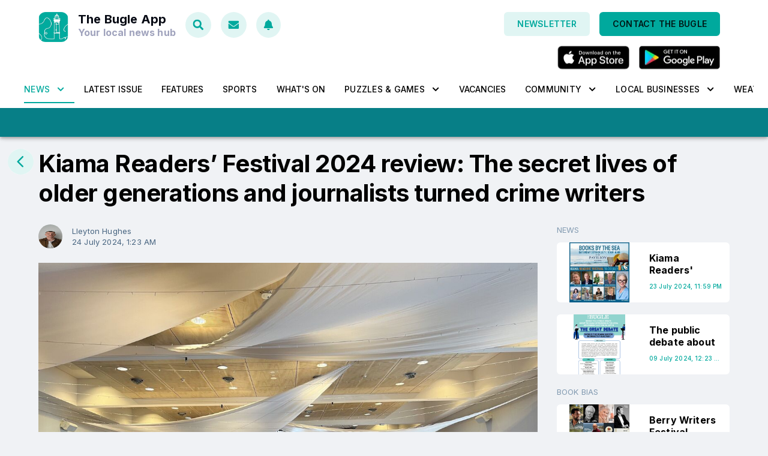

--- FILE ---
content_type: text/html; charset=utf-8
request_url: https://thebuglenews.com.au/NewsStory/kiama-readers-festival-2024-review-the-secret-lives-of-older-generations-and-journalists-turned-crime-writers/66a04f878d8f8a00291825e0
body_size: 39919
content:
<!DOCTYPE html><html lang="en"><head><meta charSet="utf-8"/><meta name="viewport" content="width=device-width, initial-scale=1"/><link rel="preload" as="image" href="https://iappnetwork-production.s3.ap-southeast-2.amazonaws.com/iapplications/5f56df76c162a100284f3197/logo_images/appIcon_Bugle%20%281%29.png"/><link rel="preload" as="image" href="https://iappnetwork-production.s3.ap-southeast-2.amazonaws.com/iapplications/5f56df76c162a100284f3197/footer_images/footer_logo%20cropped%20%281%29%20%281%29.png"/><link rel="preload" as="image" href="https://iappnetwork-production.s3.ap-southeast-2.amazonaws.com/authors/666be1c4607fd50029b79a9f/avatars/thumbnail_LLeyton.jpeg"/><link rel="preload" as="image" href="https://d3hbehni9j4crp.cloudfront.net/listHeaderLargeComponents/66a04f878d8f8a00291825e0/header_images/facebook_RS%20Eager%20book%20fans%20getting%20ready%20for%20a%20talk%20at%20the%20Kiama%20Readers%27%20Festival%202024.jpg"/><link rel="preload" as="image" href="https://d3hbehni9j4crp.cloudfront.net/listHeaderLargeComponents/66a03c0a8d8f8a00291817fe/header_images/header_Kiama%20Readers%27%20Festival.jpg"/><link rel="preload" as="image" href="https://d3hbehni9j4crp.cloudfront.net/listHeaderLargeComponents/668c830021bbee023c2ce88c/header_images/header_Screenshot%202024-07-09%20102519.png"/><link rel="preload" as="image" href="https://d3hbehni9j4crp.cloudfront.net/listHeaderLargeComponents/669b34f3d8972400299b967f/header_images/header_BUGLE%20PHOTO%20MONTAGE%20%28DL%29%20%281%29.jpg"/><link rel="preload" as="image" href="https://d3hbehni9j4crp.cloudfront.net/listHeaderLargeComponents/6694a2f403580e0029a825b9/header_images/header_rs%20asha%20ardillimage_123650291%20%281%29.JPG"/><link rel="stylesheet" href="/_next/static/css/7cca8e2c5137bd71.css" crossorigin="anonymous" data-precedence="next"/><link rel="stylesheet" href="/_next/static/css/ca5c2c361183feef.css" crossorigin="anonymous" data-precedence="next"/><link rel="stylesheet" href="/_next/static/css/d2960ce41e7c070b.css" crossorigin="anonymous" data-precedence="next"/><link rel="preload" as="script" fetchPriority="low" href="/_next/static/chunks/webpack-fa89d85c9d4c48de.js" crossorigin=""/><script src="/_next/static/chunks/fd9d1056-233d1ff0c7f30e95.js" async="" crossorigin=""></script><script src="/_next/static/chunks/2117-dc118c51e6b33822.js" async="" crossorigin=""></script><script src="/_next/static/chunks/main-app-be3d940aef6bd3eb.js" async="" crossorigin=""></script><script src="/_next/static/chunks/6326-52a12c6f074cdbd6.js" async="" crossorigin=""></script><script src="/_next/static/chunks/3310-ecaa374430ff51c7.js" async="" crossorigin=""></script><script src="/_next/static/chunks/270-508637631fab380e.js" async="" crossorigin=""></script><script src="/_next/static/chunks/9205-ae2e9fb90db80f97.js" async="" crossorigin=""></script><script src="/_next/static/chunks/7648-00027531cb7d7459.js" async="" crossorigin=""></script><script src="/_next/static/chunks/4258-9c2659264b5d3ed7.js" async="" crossorigin=""></script><script src="/_next/static/chunks/6518-ee2f8d1c4de50610.js" async="" crossorigin=""></script><script src="/_next/static/chunks/7208-72d86fe7bd8acda1.js" async="" crossorigin=""></script><script src="/_next/static/chunks/8444-18b4de565943a3f8.js" async="" crossorigin=""></script><script src="/_next/static/chunks/474-3a8ed8b287980707.js" async="" crossorigin=""></script><script src="/_next/static/chunks/6160-03751e547a8879f1.js" async="" crossorigin=""></script><script src="/_next/static/chunks/8157-a4cd238288659379.js" async="" crossorigin=""></script><script src="/_next/static/chunks/app/%5Biapplication_id%5D/layout-c91cb4161a757a7f.js" async="" crossorigin=""></script><script src="/_next/static/chunks/106-c017a80a88f29023.js" async="" crossorigin=""></script><script src="/_next/static/chunks/9902-79a18be2219ef192.js" async="" crossorigin=""></script><script src="/_next/static/chunks/app/%5Biapplication_id%5D/NewsStory/%5Bslug%5D/%5Bid%5D/page-9fcb482a9a61ad53.js" async="" crossorigin=""></script><script src="/_next/static/chunks/8605-d989ce56aae8d944.js" async="" crossorigin=""></script><script src="/_next/static/chunks/1711-64eaa51a7b1dd39d.js" async="" crossorigin=""></script><script src="/_next/static/chunks/8868-06a14eb83c35fca9.js" async="" crossorigin=""></script><script src="/_next/static/chunks/6148-dde1e31ca9df5ab9.js" async="" crossorigin=""></script><script src="/_next/static/chunks/app/%5Biapplication_id%5D/%5B...dynamicPath%5D/page-dad089e7f30c072a.js" async="" crossorigin=""></script><link rel="preload" href="https://cdn.onesignal.com/sdks/OneSignalSDK.js" as="script"/><link rel="preload" href="https://www.googletagmanager.com/gtag/js?id=G-LVYV9DQWR4" as="script"/><link rel="preload" href="https://cdn.broadstreetads.com/init-2.min.js" as="script"/><title>Kiama Readers’ Festival 2024 review: The secret lives of older generations and journalists turned crime writers</title><meta name="description" content="Your local news hub"/><link rel="canonical" href="https://www.thebuglenews.com.au/NewsStory/kiama-readers-festival-2024-review-the-secret-lives-of-older-generations-and-journalists-turned-crime-writers/66a04f878d8f8a00291825e0"/><meta property="og:title" content="Kiama Readers’ Festival 2024 review: The secret lives of older generations and journalists turned crime writers"/><meta property="og:description" content="Your local news hub"/><meta property="og:url" content="https://www.thebuglenews.com.au/NewsStory/kiama-readers-festival-2024-review-the-secret-lives-of-older-generations-and-journalists-turned-crime-writers/66a04f878d8f8a00291825e0"/><meta property="og:image" content="https://d3hbehni9j4crp.cloudfront.net/listHeaderLargeComponents/66a04f878d8f8a00291825e0/header_images/facebook_RS%20Eager%20book%20fans%20getting%20ready%20for%20a%20talk%20at%20the%20Kiama%20Readers%27%20Festival%202024.jpg"/><meta property="og:image:type" content="image/jpeg"/><meta property="og:type" content="article"/><meta name="twitter:card" content="summary_large_image"/><meta name="twitter:title" content="Kiama Readers’ Festival 2024 review: The secret lives of older generations and journalists turned crime writers"/><meta name="twitter:description" content="Your local news hub"/><meta name="twitter:image" content="https://d3hbehni9j4crp.cloudfront.net/listHeaderLargeComponents/66a04f878d8f8a00291825e0/header_images/facebook_RS%20Eager%20book%20fans%20getting%20ready%20for%20a%20talk%20at%20the%20Kiama%20Readers%27%20Festival%202024.jpg"/><meta name="twitter:image:type" content="image/jpeg"/><meta property="al:ios:appStoreId" content="1538367619"/><meta property="al:ios:url" content="thebugleapp://"/><meta property="al:web:url" content="https://www.thebuglenews.com.au"/><meta property="al:web:should_fallback" content="true"/><link rel="icon" href="https://iappnetwork-production.s3.ap-southeast-2.amazonaws.com/iapplications/5f56df76c162a100284f3197/logo_images/appIcon_Bugle%20%281%29.png"/><link rel="apple-touch-icon" href="https://iappnetwork-production.s3.ap-southeast-2.amazonaws.com/iapplications/5f56df76c162a100284f3197/logo_images/appIcon_Bugle%20%281%29.png"/><meta name="next-size-adjust"/><script src="/_next/static/chunks/polyfills-42372ed130431b0a.js" crossorigin="anonymous" noModule=""></script><style data-emotion="mui 1f02xd0 85zsp1 bkbxzc 130f8nx 12o98wt 10twwwp szu8um 1ay9vb9 16z4w75 e7yq1c 0 8k0duw s55o1i mqgzme 7nufig 13sl0m0 1nel7to 14uasrr 6nd0s5 1m5kidy io8ozv 1sdqoso qq2tqy sgdret 10q9jzs ba6zm 71padf 1alqmhc a3xyjy vv6wv1 1mdhucb 17ml2ct 1b992tr 6pq840 1gxbgbo knm2q3 1xhj18k vhc8jq 1qdgt9z xcu4c4 1f4ohse i6s8oy 137ighr oqr85h 12qnib k008qs 8eoue5 uhak6b f6r93u 1rzlzs3 1tq2knl pt151d e6dbgh z81yjz 127cizh 1xlnx5c gmuwbf 16r9pk3 jjzjqj 79elbk 1gg16lz 5z83op p58oka 1rr4qq7 5mv0ww 1bvc4cc l43t6w qr12fg 1lqj7sc ox4k6t dvxtzn 1npd6mo 1xscsn2 uewl2b 1ntmj6l 69i1ev esu9j2">html{-webkit-font-smoothing:antialiased;-moz-osx-font-smoothing:grayscale;box-sizing:border-box;-webkit-text-size-adjust:100%;}*,*::before,*::after{box-sizing:inherit;}strong,b{font-weight:700;}body{margin:0;color:#000000;font-family:'__Inter_f367f3','__Inter_Fallback_f367f3';font-weight:400;font-size:1rem;line-height:1.5;background-color:#fff;}@media print{body{background-color:#fff;}}body::backdrop{background-color:#fff;}.mui-85zsp1{display:-webkit-box;display:-webkit-flex;display:-ms-flexbox;display:flex;-webkit-flex-direction:column;-ms-flex-direction:column;flex-direction:column;width:100%;box-sizing:border-box;-webkit-flex-shrink:0;-ms-flex-negative:0;flex-shrink:0;position:-webkit-sticky;position:sticky;z-index:1100;top:0;left:auto;right:0;background-color:transparent;color:inherit;background-color:white;z-index:1201;}.mui-bkbxzc{background-color:#fff;color:#000000;-webkit-transition:box-shadow 300ms cubic-bezier(0.4, 0, 0.2, 1) 0ms;transition:box-shadow 300ms cubic-bezier(0.4, 0, 0.2, 1) 0ms;box-shadow:0px 2px 4px -1px rgba(0,0,0,0.2),0px 4px 5px 0px rgba(0,0,0,0.14),0px 1px 10px 0px rgba(0,0,0,0.12);display:-webkit-box;display:-webkit-flex;display:-ms-flexbox;display:flex;-webkit-flex-direction:column;-ms-flex-direction:column;flex-direction:column;width:100%;box-sizing:border-box;-webkit-flex-shrink:0;-ms-flex-negative:0;flex-shrink:0;position:-webkit-sticky;position:sticky;z-index:1100;top:0;left:auto;right:0;background-color:transparent;color:inherit;background-color:white;z-index:1201;}@media (min-width:0px){.mui-130f8nx{display:none;}}@media (min-width:600px){.mui-130f8nx{display:block;}}.mui-12o98wt{position:relative;display:-webkit-box;display:-webkit-flex;display:-ms-flexbox;display:flex;-webkit-align-items:center;-webkit-box-align:center;-ms-flex-align:center;align-items:center;min-height:56px;}@media (min-width:0px){@media (orientation: landscape){.mui-12o98wt{min-height:48px;}}}@media (min-width:600px){.mui-12o98wt{min-height:64px;}}.mui-10twwwp{max-width:1506px;display:-webkit-box;display:-webkit-flex;display:-ms-flexbox;display:flex;-webkit-flex:1;-ms-flex:1;flex:1;padding-top:20px;-webkit-align-items:flex-start;-webkit-box-align:flex-start;-ms-flex-align:flex-start;align-items:flex-start;-webkit-box-flex-wrap:wrap;-webkit-flex-wrap:wrap;-ms-flex-wrap:wrap;flex-wrap:wrap;}@media (min-width:0px){.mui-10twwwp{padding-left:8px;padding-right:8px;}}@media (min-width:600px){.mui-10twwwp{padding-left:16px;padding-right:16px;}}@media (min-width:900px){.mui-10twwwp{padding-left:32px;padding-right:32px;}}@media (min-width:1200px){.mui-10twwwp{padding-left:64px;padding-right:64px;}}@media (min-width:1536px){.mui-10twwwp{padding-left:96px;padding-right:96px;}}.mui-szu8um{display:-webkit-box;display:-webkit-flex;display:-ms-flexbox;display:flex;-webkit-flex-direction:row;-ms-flex-direction:row;flex-direction:row;margin-bottom:16px;cursor:pointer;}.mui-1ay9vb9{margin-right:16px;}.mui-16z4w75{margin:0;color:#070A14;font-size:20px;font-style:normal;font-weight:700;line-height:normal;letter-spacing:0.15px;font-family:'__Inter_f367f3','__Inter_Fallback_f367f3';}.mui-e7yq1c{margin:0;color:var(--secondary-light);font-size:16px;font-style:normal;font-weight:700;line-height:normal;letter-spacing:0.15px;font-family:'__Inter_f367f3','__Inter_Fallback_f367f3';}.mui-8k0duw{text-align:center;-webkit-flex:0 0 auto;-ms-flex:0 0 auto;flex:0 0 auto;font-size:1.5rem;padding:8px;border-radius:50%;overflow:visible;color:rgba(0, 0, 0, 0.54);-webkit-transition:background-color 150ms cubic-bezier(0.4, 0, 0.2, 1) 0ms;transition:background-color 150ms cubic-bezier(0.4, 0, 0.2, 1) 0ms;color:#00A99D;padding:12px;font-size:1.75rem;background-color:rgba(0, 169, 157, 0.122);margin-right:16px;}.mui-8k0duw:hover{background-color:rgba(0, 0, 0, 0.04);}@media (hover: none){.mui-8k0duw:hover{background-color:transparent;}}.mui-8k0duw:hover{background-color:rgba(0, 169, 157, 0.04);}@media (hover: none){.mui-8k0duw:hover{background-color:transparent;}}.mui-8k0duw.Mui-disabled{background-color:transparent;color:rgba(0, 0, 0, 0.26);}.mui-8k0duw:hover{background-color:var(--light-gray);}.mui-s55o1i{display:-webkit-inline-box;display:-webkit-inline-flex;display:-ms-inline-flexbox;display:inline-flex;-webkit-align-items:center;-webkit-box-align:center;-ms-flex-align:center;align-items:center;-webkit-box-pack:center;-ms-flex-pack:center;-webkit-justify-content:center;justify-content:center;position:relative;box-sizing:border-box;-webkit-tap-highlight-color:transparent;background-color:transparent;outline:0;border:0;margin:0;border-radius:0;padding:0;cursor:pointer;-webkit-user-select:none;-moz-user-select:none;-ms-user-select:none;user-select:none;vertical-align:middle;-moz-appearance:none;-webkit-appearance:none;-webkit-text-decoration:none;text-decoration:none;color:inherit;text-align:center;-webkit-flex:0 0 auto;-ms-flex:0 0 auto;flex:0 0 auto;font-size:1.5rem;padding:8px;border-radius:50%;overflow:visible;color:rgba(0, 0, 0, 0.54);-webkit-transition:background-color 150ms cubic-bezier(0.4, 0, 0.2, 1) 0ms;transition:background-color 150ms cubic-bezier(0.4, 0, 0.2, 1) 0ms;color:#00A99D;padding:12px;font-size:1.75rem;background-color:rgba(0, 169, 157, 0.122);margin-right:16px;}.mui-s55o1i::-moz-focus-inner{border-style:none;}.mui-s55o1i.Mui-disabled{pointer-events:none;cursor:default;}@media print{.mui-s55o1i{-webkit-print-color-adjust:exact;color-adjust:exact;}}.mui-s55o1i:hover{background-color:rgba(0, 0, 0, 0.04);}@media (hover: none){.mui-s55o1i:hover{background-color:transparent;}}.mui-s55o1i:hover{background-color:rgba(0, 169, 157, 0.04);}@media (hover: none){.mui-s55o1i:hover{background-color:transparent;}}.mui-s55o1i.Mui-disabled{background-color:transparent;color:rgba(0, 0, 0, 0.26);}.mui-s55o1i:hover{background-color:var(--light-gray);}.mui-mqgzme{position:relative;display:-webkit-inline-box;display:-webkit-inline-flex;display:-ms-inline-flexbox;display:inline-flex;vertical-align:middle;-webkit-flex-shrink:0;-ms-flex-negative:0;flex-shrink:0;margin-right:16px;}.mui-7nufig{text-align:center;-webkit-flex:0 0 auto;-ms-flex:0 0 auto;flex:0 0 auto;font-size:1.5rem;padding:8px;border-radius:50%;overflow:visible;color:rgba(0, 0, 0, 0.54);-webkit-transition:background-color 150ms cubic-bezier(0.4, 0, 0.2, 1) 0ms;transition:background-color 150ms cubic-bezier(0.4, 0, 0.2, 1) 0ms;color:#00A99D;padding:12px;font-size:1.75rem;background-color:rgba(0, 169, 157, 0.122);}.mui-7nufig:hover{background-color:rgba(0, 0, 0, 0.04);}@media (hover: none){.mui-7nufig:hover{background-color:transparent;}}.mui-7nufig:hover{background-color:rgba(0, 169, 157, 0.04);}@media (hover: none){.mui-7nufig:hover{background-color:transparent;}}.mui-7nufig.Mui-disabled{background-color:transparent;color:rgba(0, 0, 0, 0.26);}.mui-7nufig:hover{background-color:var(--light-gray);}.mui-13sl0m0{display:-webkit-inline-box;display:-webkit-inline-flex;display:-ms-inline-flexbox;display:inline-flex;-webkit-align-items:center;-webkit-box-align:center;-ms-flex-align:center;align-items:center;-webkit-box-pack:center;-ms-flex-pack:center;-webkit-justify-content:center;justify-content:center;position:relative;box-sizing:border-box;-webkit-tap-highlight-color:transparent;background-color:transparent;outline:0;border:0;margin:0;border-radius:0;padding:0;cursor:pointer;-webkit-user-select:none;-moz-user-select:none;-ms-user-select:none;user-select:none;vertical-align:middle;-moz-appearance:none;-webkit-appearance:none;-webkit-text-decoration:none;text-decoration:none;color:inherit;text-align:center;-webkit-flex:0 0 auto;-ms-flex:0 0 auto;flex:0 0 auto;font-size:1.5rem;padding:8px;border-radius:50%;overflow:visible;color:rgba(0, 0, 0, 0.54);-webkit-transition:background-color 150ms cubic-bezier(0.4, 0, 0.2, 1) 0ms;transition:background-color 150ms cubic-bezier(0.4, 0, 0.2, 1) 0ms;color:#00A99D;padding:12px;font-size:1.75rem;background-color:rgba(0, 169, 157, 0.122);}.mui-13sl0m0::-moz-focus-inner{border-style:none;}.mui-13sl0m0.Mui-disabled{pointer-events:none;cursor:default;}@media print{.mui-13sl0m0{-webkit-print-color-adjust:exact;color-adjust:exact;}}.mui-13sl0m0:hover{background-color:rgba(0, 0, 0, 0.04);}@media (hover: none){.mui-13sl0m0:hover{background-color:transparent;}}.mui-13sl0m0:hover{background-color:rgba(0, 169, 157, 0.04);}@media (hover: none){.mui-13sl0m0:hover{background-color:transparent;}}.mui-13sl0m0.Mui-disabled{background-color:transparent;color:rgba(0, 0, 0, 0.26);}.mui-13sl0m0:hover{background-color:var(--light-gray);}.mui-1nel7to{display:-webkit-box;display:-webkit-flex;display:-ms-flexbox;display:flex;-webkit-flex-direction:row;-ms-flex-direction:row;flex-direction:row;-webkit-box-flex-wrap:wrap;-webkit-flex-wrap:wrap;-ms-flex-wrap:wrap;flex-wrap:wrap;-webkit-box-pack:center;-ms-flex-pack:center;-webkit-justify-content:center;justify-content:center;-webkit-align-content:center;-ms-flex-line-pack:center;align-content:center;-webkit-align-items:center;-webkit-box-align:center;-ms-flex-align:center;align-items:center;position:absolute;box-sizing:border-box;font-family:'__Inter_f367f3','__Inter_Fallback_f367f3';font-weight:500;font-size:0.75rem;min-width:20px;line-height:1;padding:0 6px;height:20px;border-radius:10px;z-index:1;-webkit-transition:-webkit-transform 225ms cubic-bezier(0.4, 0, 0.2, 1) 0ms;transition:transform 225ms cubic-bezier(0.4, 0, 0.2, 1) 0ms;background-color:#00A99D;color:rgba(0, 0, 0, 0.87);top:0;right:0;-webkit-transform:scale(1) translate(50%, -50%);-moz-transform:scale(1) translate(50%, -50%);-ms-transform:scale(1) translate(50%, -50%);transform:scale(1) translate(50%, -50%);transform-origin:100% 0%;-webkit-transition:-webkit-transform 195ms cubic-bezier(0.4, 0, 0.2, 1) 0ms;transition:transform 195ms cubic-bezier(0.4, 0, 0.2, 1) 0ms;}.mui-1nel7to.MuiBadge-invisible{-webkit-transform:scale(0) translate(50%, -50%);-moz-transform:scale(0) translate(50%, -50%);-ms-transform:scale(0) translate(50%, -50%);transform:scale(0) translate(50%, -50%);}.mui-14uasrr{-webkit-box-flex:1;-webkit-flex-grow:1;-ms-flex-positive:1;flex-grow:1;margin-right:16px;}.mui-6nd0s5{display:-webkit-box;display:-webkit-flex;display:-ms-flexbox;display:flex;-webkit-flex-direction:row;-ms-flex-direction:row;flex-direction:row;margin-bottom:16px;}.mui-1m5kidy{font-family:'__Inter_f367f3','__Inter_Fallback_f367f3';font-weight:500;font-size:0.875rem;line-height:1.75;text-transform:uppercase;min-width:64px;padding:6px 16px;border-radius:0;-webkit-transition:background-color 250ms cubic-bezier(0.4, 0, 0.2, 1) 0ms,box-shadow 250ms cubic-bezier(0.4, 0, 0.2, 1) 0ms,border-color 250ms cubic-bezier(0.4, 0, 0.2, 1) 0ms,color 250ms cubic-bezier(0.4, 0, 0.2, 1) 0ms;transition:background-color 250ms cubic-bezier(0.4, 0, 0.2, 1) 0ms,box-shadow 250ms cubic-bezier(0.4, 0, 0.2, 1) 0ms,border-color 250ms cubic-bezier(0.4, 0, 0.2, 1) 0ms,color 250ms cubic-bezier(0.4, 0, 0.2, 1) 0ms;color:rgba(0, 0, 0, 0.87);background-color:#5cd6c6;box-shadow:0px 3px 1px -2px rgba(0,0,0,0.2),0px 2px 2px 0px rgba(0,0,0,0.14),0px 1px 5px 0px rgba(0,0,0,0.12);box-shadow:none;background-color:rgba(0, 169, 157, 0.122);color:#00A99D;padding:10px 22px;font-size:14px;font-style:normal;font-weight:600;line-height:20px;letter-spacing:0.25px;margin-right:16px;border-radius:6px;}.mui-1m5kidy:hover{-webkit-text-decoration:none;text-decoration:none;background-color:rgb(64, 149, 138);box-shadow:0px 2px 4px -1px rgba(0,0,0,0.2),0px 4px 5px 0px rgba(0,0,0,0.14),0px 1px 10px 0px rgba(0,0,0,0.12);}@media (hover: none){.mui-1m5kidy:hover{background-color:#5cd6c6;}}.mui-1m5kidy:active{box-shadow:0px 5px 5px -3px rgba(0,0,0,0.2),0px 8px 10px 1px rgba(0,0,0,0.14),0px 3px 14px 2px rgba(0,0,0,0.12);}.mui-1m5kidy.Mui-focusVisible{box-shadow:0px 3px 5px -1px rgba(0,0,0,0.2),0px 6px 10px 0px rgba(0,0,0,0.14),0px 1px 18px 0px rgba(0,0,0,0.12);}.mui-1m5kidy.Mui-disabled{color:rgba(0, 0, 0, 0.26);box-shadow:none;background-color:rgba(0, 0, 0, 0.12);}.mui-1m5kidy:hover{box-shadow:none;}.mui-1m5kidy.Mui-focusVisible{box-shadow:none;}.mui-1m5kidy:active{box-shadow:none;}.mui-1m5kidy.Mui-disabled{box-shadow:none;}.mui-1m5kidy:hover{color:white;}.mui-io8ozv{display:-webkit-inline-box;display:-webkit-inline-flex;display:-ms-inline-flexbox;display:inline-flex;-webkit-align-items:center;-webkit-box-align:center;-ms-flex-align:center;align-items:center;-webkit-box-pack:center;-ms-flex-pack:center;-webkit-justify-content:center;justify-content:center;position:relative;box-sizing:border-box;-webkit-tap-highlight-color:transparent;background-color:transparent;outline:0;border:0;margin:0;border-radius:0;padding:0;cursor:pointer;-webkit-user-select:none;-moz-user-select:none;-ms-user-select:none;user-select:none;vertical-align:middle;-moz-appearance:none;-webkit-appearance:none;-webkit-text-decoration:none;text-decoration:none;color:inherit;font-family:'__Inter_f367f3','__Inter_Fallback_f367f3';font-weight:500;font-size:0.875rem;line-height:1.75;text-transform:uppercase;min-width:64px;padding:6px 16px;border-radius:0;-webkit-transition:background-color 250ms cubic-bezier(0.4, 0, 0.2, 1) 0ms,box-shadow 250ms cubic-bezier(0.4, 0, 0.2, 1) 0ms,border-color 250ms cubic-bezier(0.4, 0, 0.2, 1) 0ms,color 250ms cubic-bezier(0.4, 0, 0.2, 1) 0ms;transition:background-color 250ms cubic-bezier(0.4, 0, 0.2, 1) 0ms,box-shadow 250ms cubic-bezier(0.4, 0, 0.2, 1) 0ms,border-color 250ms cubic-bezier(0.4, 0, 0.2, 1) 0ms,color 250ms cubic-bezier(0.4, 0, 0.2, 1) 0ms;color:rgba(0, 0, 0, 0.87);background-color:#5cd6c6;box-shadow:0px 3px 1px -2px rgba(0,0,0,0.2),0px 2px 2px 0px rgba(0,0,0,0.14),0px 1px 5px 0px rgba(0,0,0,0.12);box-shadow:none;background-color:rgba(0, 169, 157, 0.122);color:#00A99D;padding:10px 22px;font-size:14px;font-style:normal;font-weight:600;line-height:20px;letter-spacing:0.25px;margin-right:16px;border-radius:6px;}.mui-io8ozv::-moz-focus-inner{border-style:none;}.mui-io8ozv.Mui-disabled{pointer-events:none;cursor:default;}@media print{.mui-io8ozv{-webkit-print-color-adjust:exact;color-adjust:exact;}}.mui-io8ozv:hover{-webkit-text-decoration:none;text-decoration:none;background-color:rgb(64, 149, 138);box-shadow:0px 2px 4px -1px rgba(0,0,0,0.2),0px 4px 5px 0px rgba(0,0,0,0.14),0px 1px 10px 0px rgba(0,0,0,0.12);}@media (hover: none){.mui-io8ozv:hover{background-color:#5cd6c6;}}.mui-io8ozv:active{box-shadow:0px 5px 5px -3px rgba(0,0,0,0.2),0px 8px 10px 1px rgba(0,0,0,0.14),0px 3px 14px 2px rgba(0,0,0,0.12);}.mui-io8ozv.Mui-focusVisible{box-shadow:0px 3px 5px -1px rgba(0,0,0,0.2),0px 6px 10px 0px rgba(0,0,0,0.14),0px 1px 18px 0px rgba(0,0,0,0.12);}.mui-io8ozv.Mui-disabled{color:rgba(0, 0, 0, 0.26);box-shadow:none;background-color:rgba(0, 0, 0, 0.12);}.mui-io8ozv:hover{box-shadow:none;}.mui-io8ozv.Mui-focusVisible{box-shadow:none;}.mui-io8ozv:active{box-shadow:none;}.mui-io8ozv.Mui-disabled{box-shadow:none;}.mui-io8ozv:hover{color:white;}.mui-1sdqoso{font-family:'__Inter_f367f3','__Inter_Fallback_f367f3';font-weight:500;font-size:0.875rem;line-height:1.75;text-transform:uppercase;min-width:64px;padding:6px 16px;border-radius:0;-webkit-transition:background-color 250ms cubic-bezier(0.4, 0, 0.2, 1) 0ms,box-shadow 250ms cubic-bezier(0.4, 0, 0.2, 1) 0ms,border-color 250ms cubic-bezier(0.4, 0, 0.2, 1) 0ms,color 250ms cubic-bezier(0.4, 0, 0.2, 1) 0ms;transition:background-color 250ms cubic-bezier(0.4, 0, 0.2, 1) 0ms,box-shadow 250ms cubic-bezier(0.4, 0, 0.2, 1) 0ms,border-color 250ms cubic-bezier(0.4, 0, 0.2, 1) 0ms,color 250ms cubic-bezier(0.4, 0, 0.2, 1) 0ms;color:rgba(0, 0, 0, 0.87);background-color:#00A99D;box-shadow:0px 3px 1px -2px rgba(0,0,0,0.2),0px 2px 2px 0px rgba(0,0,0,0.14),0px 1px 5px 0px rgba(0,0,0,0.12);box-shadow:none;padding:10px 22px;font-size:14px;font-style:normal;font-weight:600;line-height:20px;letter-spacing:0.25px;margin-right:16px;border-radius:6px;}.mui-1sdqoso:hover{-webkit-text-decoration:none;text-decoration:none;background-color:rgb(0, 118, 109);box-shadow:0px 2px 4px -1px rgba(0,0,0,0.2),0px 4px 5px 0px rgba(0,0,0,0.14),0px 1px 10px 0px rgba(0,0,0,0.12);}@media (hover: none){.mui-1sdqoso:hover{background-color:#00A99D;}}.mui-1sdqoso:active{box-shadow:0px 5px 5px -3px rgba(0,0,0,0.2),0px 8px 10px 1px rgba(0,0,0,0.14),0px 3px 14px 2px rgba(0,0,0,0.12);}.mui-1sdqoso.Mui-focusVisible{box-shadow:0px 3px 5px -1px rgba(0,0,0,0.2),0px 6px 10px 0px rgba(0,0,0,0.14),0px 1px 18px 0px rgba(0,0,0,0.12);}.mui-1sdqoso.Mui-disabled{color:rgba(0, 0, 0, 0.26);box-shadow:none;background-color:rgba(0, 0, 0, 0.12);}.mui-1sdqoso:hover{box-shadow:none;}.mui-1sdqoso.Mui-focusVisible{box-shadow:none;}.mui-1sdqoso:active{box-shadow:none;}.mui-1sdqoso.Mui-disabled{box-shadow:none;}.mui-qq2tqy{display:-webkit-inline-box;display:-webkit-inline-flex;display:-ms-inline-flexbox;display:inline-flex;-webkit-align-items:center;-webkit-box-align:center;-ms-flex-align:center;align-items:center;-webkit-box-pack:center;-ms-flex-pack:center;-webkit-justify-content:center;justify-content:center;position:relative;box-sizing:border-box;-webkit-tap-highlight-color:transparent;background-color:transparent;outline:0;border:0;margin:0;border-radius:0;padding:0;cursor:pointer;-webkit-user-select:none;-moz-user-select:none;-ms-user-select:none;user-select:none;vertical-align:middle;-moz-appearance:none;-webkit-appearance:none;-webkit-text-decoration:none;text-decoration:none;color:inherit;font-family:'__Inter_f367f3','__Inter_Fallback_f367f3';font-weight:500;font-size:0.875rem;line-height:1.75;text-transform:uppercase;min-width:64px;padding:6px 16px;border-radius:0;-webkit-transition:background-color 250ms cubic-bezier(0.4, 0, 0.2, 1) 0ms,box-shadow 250ms cubic-bezier(0.4, 0, 0.2, 1) 0ms,border-color 250ms cubic-bezier(0.4, 0, 0.2, 1) 0ms,color 250ms cubic-bezier(0.4, 0, 0.2, 1) 0ms;transition:background-color 250ms cubic-bezier(0.4, 0, 0.2, 1) 0ms,box-shadow 250ms cubic-bezier(0.4, 0, 0.2, 1) 0ms,border-color 250ms cubic-bezier(0.4, 0, 0.2, 1) 0ms,color 250ms cubic-bezier(0.4, 0, 0.2, 1) 0ms;color:rgba(0, 0, 0, 0.87);background-color:#00A99D;box-shadow:0px 3px 1px -2px rgba(0,0,0,0.2),0px 2px 2px 0px rgba(0,0,0,0.14),0px 1px 5px 0px rgba(0,0,0,0.12);box-shadow:none;padding:10px 22px;font-size:14px;font-style:normal;font-weight:600;line-height:20px;letter-spacing:0.25px;margin-right:16px;border-radius:6px;}.mui-qq2tqy::-moz-focus-inner{border-style:none;}.mui-qq2tqy.Mui-disabled{pointer-events:none;cursor:default;}@media print{.mui-qq2tqy{-webkit-print-color-adjust:exact;color-adjust:exact;}}.mui-qq2tqy:hover{-webkit-text-decoration:none;text-decoration:none;background-color:rgb(0, 118, 109);box-shadow:0px 2px 4px -1px rgba(0,0,0,0.2),0px 4px 5px 0px rgba(0,0,0,0.14),0px 1px 10px 0px rgba(0,0,0,0.12);}@media (hover: none){.mui-qq2tqy:hover{background-color:#00A99D;}}.mui-qq2tqy:active{box-shadow:0px 5px 5px -3px rgba(0,0,0,0.2),0px 8px 10px 1px rgba(0,0,0,0.14),0px 3px 14px 2px rgba(0,0,0,0.12);}.mui-qq2tqy.Mui-focusVisible{box-shadow:0px 3px 5px -1px rgba(0,0,0,0.2),0px 6px 10px 0px rgba(0,0,0,0.14),0px 1px 18px 0px rgba(0,0,0,0.12);}.mui-qq2tqy.Mui-disabled{color:rgba(0, 0, 0, 0.26);box-shadow:none;background-color:rgba(0, 0, 0, 0.12);}.mui-qq2tqy:hover{box-shadow:none;}.mui-qq2tqy.Mui-focusVisible{box-shadow:none;}.mui-qq2tqy:active{box-shadow:none;}.mui-qq2tqy.Mui-disabled{box-shadow:none;}.mui-sgdret{display:-webkit-box;display:-webkit-flex;display:-ms-flexbox;display:flex;-webkit-align-items:center;-webkit-box-align:center;-ms-flex-align:center;align-items:center;-webkit-box-flex:1;-webkit-flex-grow:1;-ms-flex-positive:1;flex-grow:1;}@media (min-width:0px){.mui-sgdret{-webkit-box-pack:start;-ms-flex-pack:start;-webkit-justify-content:flex-start;justify-content:flex-start;}}@media (min-width:600px){.mui-sgdret{-webkit-box-pack:end;-ms-flex-pack:end;-webkit-justify-content:flex-end;justify-content:flex-end;}}@media (min-width:0px){.mui-10q9jzs{display:block;}}@media (min-width:600px){.mui-10q9jzs{display:none;}}.mui-ba6zm{-webkit-flex:1;-ms-flex:1;flex:1;display:-webkit-box;display:-webkit-flex;display:-ms-flexbox;display:flex;-webkit-align-items:center;-webkit-box-align:center;-ms-flex-align:center;align-items:center;margin-bottom:16px;}.mui-71padf{margin-right:16px;}@media (min-width:600px){.mui-71padf{display:none;}}.mui-1alqmhc{-webkit-user-select:none;-moz-user-select:none;-ms-user-select:none;user-select:none;width:1em;height:1em;display:inline-block;fill:currentColor;-webkit-flex-shrink:0;-ms-flex-negative:0;flex-shrink:0;-webkit-transition:fill 200ms cubic-bezier(0.4, 0, 0.2, 1) 0ms;transition:fill 200ms cubic-bezier(0.4, 0, 0.2, 1) 0ms;font-size:1.5rem;width:19px;height:19px;}.mui-a3xyjy{z-index:1200;}.mui-vv6wv1{display:-webkit-box;display:-webkit-flex;display:-ms-flexbox;display:flex;-webkit-box-pack:end;-ms-flex-pack:end;-webkit-justify-content:flex-end;justify-content:flex-end;-webkit-flex:1;-ms-flex:1;flex:1;}.mui-1mdhucb{background-color:#fff;color:#000000;-webkit-transition:box-shadow 300ms cubic-bezier(0.4, 0, 0.2, 1) 0ms;transition:box-shadow 300ms cubic-bezier(0.4, 0, 0.2, 1) 0ms;border-radius:0;box-shadow:0px 3px 5px -1px rgba(0,0,0,0.2),0px 6px 10px 0px rgba(0,0,0,0.14),0px 1px 18px 0px rgba(0,0,0,0.12);}.mui-17ml2ct{max-width:1506px;display:-webkit-box;display:-webkit-flex;display:-ms-flexbox;display:flex;-webkit-flex:1;-ms-flex:1;flex:1;padding-top:40px;padding-bottom:48px;-webkit-align-items:center;-webkit-box-align:center;-ms-flex-align:center;align-items:center;-webkit-box-flex-wrap:wrap;-webkit-flex-wrap:wrap;-ms-flex-wrap:wrap;flex-wrap:wrap;}@media (min-width:0px){.mui-17ml2ct{padding-left:8px;padding-right:8px;-webkit-flex-direction:column;-ms-flex-direction:column;flex-direction:column;}}@media (min-width:600px){.mui-17ml2ct{padding-left:16px;padding-right:16px;-webkit-flex-direction:row;-ms-flex-direction:row;flex-direction:row;}}@media (min-width:900px){.mui-17ml2ct{padding-left:32px;padding-right:32px;}}@media (min-width:1200px){.mui-17ml2ct{padding-left:64px;padding-right:64px;}}@media (min-width:1536px){.mui-17ml2ct{padding-left:96px;padding-right:96px;}}.mui-1b992tr{display:-webkit-box;display:-webkit-flex;display:-ms-flexbox;display:flex;-webkit-flex-direction:row;-ms-flex-direction:row;flex-direction:row;cursor:pointer;}@media (min-width:0px){.mui-1b992tr{margin-bottom:16px;}}@media (min-width:600px){.mui-1b992tr{margin-bottom:0px;}}.mui-6pq840{display:-webkit-box;display:-webkit-flex;display:-ms-flexbox;display:flex;-webkit-flex-direction:row;-ms-flex-direction:row;flex-direction:row;-webkit-align-items:center;-webkit-box-align:center;-ms-flex-align:center;align-items:center;}@media (min-width:0px){.mui-6pq840{margin-bottom:16px;}}@media (min-width:600px){.mui-6pq840{margin-bottom:0px;}}.mui-1gxbgbo{margin:0;-webkit-flex-shrink:0;-ms-flex-negative:0;flex-shrink:0;border-width:0;border-style:solid;border-color:rgba(0, 0, 0, 0.12);border-bottom-width:0;margin-top:8px;margin-bottom:8px;height:auto;border-right-width:thin;-webkit-align-self:stretch;-ms-flex-item-align:stretch;align-self:stretch;background-color:#00A99D;border-bottom-width:2px;margin-left:24px;margin-right:24px;background-color:#5cd6c6;}@media (min-width:0px){.mui-1gxbgbo{display:none;}}@media (min-width:600px){.mui-1gxbgbo{display:-webkit-box;display:-webkit-unset;display:-ms-unsetbox;display:unset;}}.mui-knm2q3{display:-webkit-box;display:-webkit-flex;display:-ms-flexbox;display:flex;-webkit-align-items:center;-webkit-box-align:center;-ms-flex-align:center;align-items:center;-webkit-box-pack:start;-ms-flex-pack:start;-webkit-justify-content:flex-start;justify-content:flex-start;-webkit-box-flex:0;-webkit-flex-grow:0;-ms-flex-positive:0;flex-grow:0;}@media (min-width:0px){.mui-knm2q3{margin-bottom:16px;}}@media (min-width:600px){.mui-knm2q3{margin-bottom:0px;}}.mui-1xhj18k{display:-webkit-box;display:-webkit-flex;display:-ms-flexbox;display:flex;-webkit-flex-direction:row;-ms-flex-direction:row;flex-direction:row;}.mui-vhc8jq{font-family:'__Inter_f367f3','__Inter_Fallback_f367f3';font-weight:500;font-size:0.8125rem;line-height:1.75;text-transform:uppercase;min-width:64px;padding:4px 5px;border-radius:0;-webkit-transition:background-color 250ms cubic-bezier(0.4, 0, 0.2, 1) 0ms,box-shadow 250ms cubic-bezier(0.4, 0, 0.2, 1) 0ms,border-color 250ms cubic-bezier(0.4, 0, 0.2, 1) 0ms,color 250ms cubic-bezier(0.4, 0, 0.2, 1) 0ms;transition:background-color 250ms cubic-bezier(0.4, 0, 0.2, 1) 0ms,box-shadow 250ms cubic-bezier(0.4, 0, 0.2, 1) 0ms,border-color 250ms cubic-bezier(0.4, 0, 0.2, 1) 0ms,color 250ms cubic-bezier(0.4, 0, 0.2, 1) 0ms;color:#00A99D;box-shadow:none;font-size:10px;font-weight:600;line-height:12px;letter-spacing:0.15px;color:var(--text-secondary);text-transform:none;min-width:0;}.mui-vhc8jq:hover{-webkit-text-decoration:none;text-decoration:none;background-color:rgba(0, 169, 157, 0.04);}@media (hover: none){.mui-vhc8jq:hover{background-color:transparent;}}.mui-vhc8jq.Mui-disabled{color:rgba(0, 0, 0, 0.26);}.mui-vhc8jq:hover{box-shadow:none;}.mui-vhc8jq.Mui-focusVisible{box-shadow:none;}.mui-vhc8jq:active{box-shadow:none;}.mui-vhc8jq.Mui-disabled{box-shadow:none;}.mui-1qdgt9z{display:-webkit-inline-box;display:-webkit-inline-flex;display:-ms-inline-flexbox;display:inline-flex;-webkit-align-items:center;-webkit-box-align:center;-ms-flex-align:center;align-items:center;-webkit-box-pack:center;-ms-flex-pack:center;-webkit-justify-content:center;justify-content:center;position:relative;box-sizing:border-box;-webkit-tap-highlight-color:transparent;background-color:transparent;outline:0;border:0;margin:0;border-radius:0;padding:0;cursor:pointer;-webkit-user-select:none;-moz-user-select:none;-ms-user-select:none;user-select:none;vertical-align:middle;-moz-appearance:none;-webkit-appearance:none;-webkit-text-decoration:none;text-decoration:none;color:inherit;font-family:'__Inter_f367f3','__Inter_Fallback_f367f3';font-weight:500;font-size:0.8125rem;line-height:1.75;text-transform:uppercase;min-width:64px;padding:4px 5px;border-radius:0;-webkit-transition:background-color 250ms cubic-bezier(0.4, 0, 0.2, 1) 0ms,box-shadow 250ms cubic-bezier(0.4, 0, 0.2, 1) 0ms,border-color 250ms cubic-bezier(0.4, 0, 0.2, 1) 0ms,color 250ms cubic-bezier(0.4, 0, 0.2, 1) 0ms;transition:background-color 250ms cubic-bezier(0.4, 0, 0.2, 1) 0ms,box-shadow 250ms cubic-bezier(0.4, 0, 0.2, 1) 0ms,border-color 250ms cubic-bezier(0.4, 0, 0.2, 1) 0ms,color 250ms cubic-bezier(0.4, 0, 0.2, 1) 0ms;color:#00A99D;box-shadow:none;font-size:10px;font-weight:600;line-height:12px;letter-spacing:0.15px;color:var(--text-secondary);text-transform:none;min-width:0;}.mui-1qdgt9z::-moz-focus-inner{border-style:none;}.mui-1qdgt9z.Mui-disabled{pointer-events:none;cursor:default;}@media print{.mui-1qdgt9z{-webkit-print-color-adjust:exact;color-adjust:exact;}}.mui-1qdgt9z:hover{-webkit-text-decoration:none;text-decoration:none;background-color:rgba(0, 169, 157, 0.04);}@media (hover: none){.mui-1qdgt9z:hover{background-color:transparent;}}.mui-1qdgt9z.Mui-disabled{color:rgba(0, 0, 0, 0.26);}.mui-1qdgt9z:hover{box-shadow:none;}.mui-1qdgt9z.Mui-focusVisible{box-shadow:none;}.mui-1qdgt9z:active{box-shadow:none;}.mui-1qdgt9z.Mui-disabled{box-shadow:none;}.mui-xcu4c4{font-family:'__Inter_f367f3','__Inter_Fallback_f367f3';font-weight:500;font-size:0.8125rem;line-height:1.75;text-transform:uppercase;min-width:64px;padding:4px 5px;border-radius:0;-webkit-transition:background-color 250ms cubic-bezier(0.4, 0, 0.2, 1) 0ms,box-shadow 250ms cubic-bezier(0.4, 0, 0.2, 1) 0ms,border-color 250ms cubic-bezier(0.4, 0, 0.2, 1) 0ms,color 250ms cubic-bezier(0.4, 0, 0.2, 1) 0ms;transition:background-color 250ms cubic-bezier(0.4, 0, 0.2, 1) 0ms,box-shadow 250ms cubic-bezier(0.4, 0, 0.2, 1) 0ms,border-color 250ms cubic-bezier(0.4, 0, 0.2, 1) 0ms,color 250ms cubic-bezier(0.4, 0, 0.2, 1) 0ms;color:#00A99D;box-shadow:none;font-size:10px;font-weight:600;line-height:12px;letter-spacing:0.15px;color:var(--text-secondary);text-transform:none;min-width:0;display:block;}.mui-xcu4c4:hover{-webkit-text-decoration:none;text-decoration:none;background-color:rgba(0, 169, 157, 0.04);}@media (hover: none){.mui-xcu4c4:hover{background-color:transparent;}}.mui-xcu4c4.Mui-disabled{color:rgba(0, 0, 0, 0.26);}.mui-xcu4c4:hover{box-shadow:none;}.mui-xcu4c4.Mui-focusVisible{box-shadow:none;}.mui-xcu4c4:active{box-shadow:none;}.mui-xcu4c4.Mui-disabled{box-shadow:none;}.mui-1f4ohse{display:-webkit-inline-box;display:-webkit-inline-flex;display:-ms-inline-flexbox;display:inline-flex;-webkit-align-items:center;-webkit-box-align:center;-ms-flex-align:center;align-items:center;-webkit-box-pack:center;-ms-flex-pack:center;-webkit-justify-content:center;justify-content:center;position:relative;box-sizing:border-box;-webkit-tap-highlight-color:transparent;background-color:transparent;outline:0;border:0;margin:0;border-radius:0;padding:0;cursor:pointer;-webkit-user-select:none;-moz-user-select:none;-ms-user-select:none;user-select:none;vertical-align:middle;-moz-appearance:none;-webkit-appearance:none;-webkit-text-decoration:none;text-decoration:none;color:inherit;font-family:'__Inter_f367f3','__Inter_Fallback_f367f3';font-weight:500;font-size:0.8125rem;line-height:1.75;text-transform:uppercase;min-width:64px;padding:4px 5px;border-radius:0;-webkit-transition:background-color 250ms cubic-bezier(0.4, 0, 0.2, 1) 0ms,box-shadow 250ms cubic-bezier(0.4, 0, 0.2, 1) 0ms,border-color 250ms cubic-bezier(0.4, 0, 0.2, 1) 0ms,color 250ms cubic-bezier(0.4, 0, 0.2, 1) 0ms;transition:background-color 250ms cubic-bezier(0.4, 0, 0.2, 1) 0ms,box-shadow 250ms cubic-bezier(0.4, 0, 0.2, 1) 0ms,border-color 250ms cubic-bezier(0.4, 0, 0.2, 1) 0ms,color 250ms cubic-bezier(0.4, 0, 0.2, 1) 0ms;color:#00A99D;box-shadow:none;font-size:10px;font-weight:600;line-height:12px;letter-spacing:0.15px;color:var(--text-secondary);text-transform:none;min-width:0;display:block;}.mui-1f4ohse::-moz-focus-inner{border-style:none;}.mui-1f4ohse.Mui-disabled{pointer-events:none;cursor:default;}@media print{.mui-1f4ohse{-webkit-print-color-adjust:exact;color-adjust:exact;}}.mui-1f4ohse:hover{-webkit-text-decoration:none;text-decoration:none;background-color:rgba(0, 169, 157, 0.04);}@media (hover: none){.mui-1f4ohse:hover{background-color:transparent;}}.mui-1f4ohse.Mui-disabled{color:rgba(0, 0, 0, 0.26);}.mui-1f4ohse:hover{box-shadow:none;}.mui-1f4ohse.Mui-focusVisible{box-shadow:none;}.mui-1f4ohse:active{box-shadow:none;}.mui-1f4ohse.Mui-disabled{box-shadow:none;}.mui-i6s8oy{position:relative;display:-webkit-box;display:-webkit-flex;display:-ms-flexbox;display:flex;-webkit-align-items:center;-webkit-box-align:center;-ms-flex-align:center;align-items:center;padding-left:16px;padding-right:16px;min-height:56px;}@media (min-width:600px){.mui-i6s8oy{padding-left:24px;padding-right:24px;}}@media (min-width:0px){@media (orientation: landscape){.mui-i6s8oy{min-height:48px;}}}@media (min-width:600px){.mui-i6s8oy{min-height:64px;}}.mui-137ighr{overflow:hidden;min-height:48px;-webkit-overflow-scrolling:touch;display:-webkit-box;display:-webkit-flex;display:-ms-flexbox;display:flex;-webkit-flex:1;-ms-flex:1;flex:1;}.mui-oqr85h{overflow-x:auto;overflow-y:hidden;scrollbar-width:none;}.mui-oqr85h::-webkit-scrollbar{display:none;}.mui-12qnib{position:relative;display:inline-block;-webkit-flex:1 1 auto;-ms-flex:1 1 auto;flex:1 1 auto;white-space:nowrap;scrollbar-width:none;overflow-x:auto;overflow-y:hidden;}.mui-12qnib::-webkit-scrollbar{display:none;}.mui-k008qs{display:-webkit-box;display:-webkit-flex;display:-ms-flexbox;display:flex;}.mui-8eoue5{font-family:'__Inter_f367f3','__Inter_Fallback_f367f3';font-weight:500;font-size:0.875rem;line-height:1.25;text-transform:uppercase;max-width:360px;min-width:90px;position:relative;min-height:48px;-webkit-flex-shrink:0;-ms-flex-negative:0;flex-shrink:0;padding:12px 16px;overflow:hidden;white-space:normal;text-align:center;-webkit-flex-direction:column;-ms-flex-direction:column;flex-direction:column;color:#000000;}.mui-8eoue5.Mui-selected{color:#00A99D;}.mui-8eoue5.Mui-disabled{color:rgba(0, 0, 0, 0.38);}.mui-uhak6b{display:-webkit-inline-box;display:-webkit-inline-flex;display:-ms-inline-flexbox;display:inline-flex;-webkit-align-items:center;-webkit-box-align:center;-ms-flex-align:center;align-items:center;-webkit-box-pack:center;-ms-flex-pack:center;-webkit-justify-content:center;justify-content:center;position:relative;box-sizing:border-box;-webkit-tap-highlight-color:transparent;background-color:transparent;outline:0;border:0;margin:0;border-radius:0;padding:0;cursor:pointer;-webkit-user-select:none;-moz-user-select:none;-ms-user-select:none;user-select:none;vertical-align:middle;-moz-appearance:none;-webkit-appearance:none;-webkit-text-decoration:none;text-decoration:none;color:inherit;font-family:'__Inter_f367f3','__Inter_Fallback_f367f3';font-weight:500;font-size:0.875rem;line-height:1.25;text-transform:uppercase;max-width:360px;min-width:90px;position:relative;min-height:48px;-webkit-flex-shrink:0;-ms-flex-negative:0;flex-shrink:0;padding:12px 16px;overflow:hidden;white-space:normal;text-align:center;-webkit-flex-direction:column;-ms-flex-direction:column;flex-direction:column;color:#000000;}.mui-uhak6b::-moz-focus-inner{border-style:none;}.mui-uhak6b.Mui-disabled{pointer-events:none;cursor:default;}@media print{.mui-uhak6b{-webkit-print-color-adjust:exact;color-adjust:exact;}}.mui-uhak6b.Mui-selected{color:#00A99D;}.mui-uhak6b.Mui-disabled{color:rgba(0, 0, 0, 0.38);}.mui-f6r93u{font-family:'__Inter_f367f3','__Inter_Fallback_f367f3';font-weight:500;font-size:0.875rem;line-height:1.75;text-transform:uppercase;min-width:64px;padding:6px 8px;border-radius:0;-webkit-transition:background-color 250ms cubic-bezier(0.4, 0, 0.2, 1) 0ms,box-shadow 250ms cubic-bezier(0.4, 0, 0.2, 1) 0ms,border-color 250ms cubic-bezier(0.4, 0, 0.2, 1) 0ms,color 250ms cubic-bezier(0.4, 0, 0.2, 1) 0ms;transition:background-color 250ms cubic-bezier(0.4, 0, 0.2, 1) 0ms,box-shadow 250ms cubic-bezier(0.4, 0, 0.2, 1) 0ms,border-color 250ms cubic-bezier(0.4, 0, 0.2, 1) 0ms,color 250ms cubic-bezier(0.4, 0, 0.2, 1) 0ms;color:#00A99D;box-shadow:none;padding:10px 22px;font-size:14px;font-style:normal;font-weight:600;line-height:20px;letter-spacing:0.25px;display:-webkit-inline-box;display:-webkit-inline-flex;display:-ms-inline-flexbox;display:inline-flex;-webkit-align-items:center;-webkit-box-align:center;-ms-flex-align:center;align-items:center;-webkit-box-pack:center;-ms-flex-pack:center;-webkit-justify-content:center;justify-content:center;position:relative;box-sizing:border-box;-webkit-tap-highlight-color:transparent;background-color:transparent;outline:0;border:0;margin:0;border-radius:0;padding:0;cursor:pointer;-webkit-user-select:none;-moz-user-select:none;-ms-user-select:none;user-select:none;vertical-align:middle;-moz-appearance:none;-webkit-appearance:none;-webkit-text-decoration:none;text-decoration:none;color:inherit;font-family:'__Inter_f367f3','__Inter_Fallback_f367f3';font-weight:500;font-size:0.875rem;line-height:1.25;text-transform:uppercase;max-width:360px;min-width:90px;position:relative;min-height:48px;-webkit-flex-shrink:0;-ms-flex-negative:0;flex-shrink:0;padding:12px 16px;overflow:hidden;white-space:normal;text-align:center;-webkit-flex-direction:column;-ms-flex-direction:column;flex-direction:column;color:#000000;}.mui-f6r93u:hover{-webkit-text-decoration:none;text-decoration:none;background-color:rgba(0, 169, 157, 0.04);}@media (hover: none){.mui-f6r93u:hover{background-color:transparent;}}.mui-f6r93u.Mui-disabled{color:rgba(0, 0, 0, 0.26);}.mui-f6r93u:hover{box-shadow:none;}.mui-f6r93u.Mui-focusVisible{box-shadow:none;}.mui-f6r93u:active{box-shadow:none;}.mui-f6r93u.Mui-disabled{box-shadow:none;}.mui-f6r93u.MuiTab-root{-webkit-flex-direction:row;-ms-flex-direction:row;flex-direction:row;display:-webkit-box;display:-webkit-flex;display:-ms-flexbox;display:flex;-webkit-box-pack:justify;-webkit-justify-content:space-between;justify-content:space-between;}.mui-f6r93u::-moz-focus-inner{border-style:none;}.mui-f6r93u.Mui-disabled{pointer-events:none;cursor:default;}@media print{.mui-f6r93u{-webkit-print-color-adjust:exact;color-adjust:exact;}}.mui-f6r93u.Mui-selected{color:#00A99D;}.mui-f6r93u.Mui-disabled{color:rgba(0, 0, 0, 0.38);}.mui-1rzlzs3{display:-webkit-inline-box;display:-webkit-inline-flex;display:-ms-inline-flexbox;display:inline-flex;-webkit-align-items:center;-webkit-box-align:center;-ms-flex-align:center;align-items:center;-webkit-box-pack:center;-ms-flex-pack:center;-webkit-justify-content:center;justify-content:center;position:relative;box-sizing:border-box;-webkit-tap-highlight-color:transparent;background-color:transparent;outline:0;border:0;margin:0;border-radius:0;padding:0;cursor:pointer;-webkit-user-select:none;-moz-user-select:none;-ms-user-select:none;user-select:none;vertical-align:middle;-moz-appearance:none;-webkit-appearance:none;-webkit-text-decoration:none;text-decoration:none;color:inherit;font-family:'__Inter_f367f3','__Inter_Fallback_f367f3';font-weight:500;font-size:0.875rem;line-height:1.75;text-transform:uppercase;min-width:64px;padding:6px 8px;border-radius:0;-webkit-transition:background-color 250ms cubic-bezier(0.4, 0, 0.2, 1) 0ms,box-shadow 250ms cubic-bezier(0.4, 0, 0.2, 1) 0ms,border-color 250ms cubic-bezier(0.4, 0, 0.2, 1) 0ms,color 250ms cubic-bezier(0.4, 0, 0.2, 1) 0ms;transition:background-color 250ms cubic-bezier(0.4, 0, 0.2, 1) 0ms,box-shadow 250ms cubic-bezier(0.4, 0, 0.2, 1) 0ms,border-color 250ms cubic-bezier(0.4, 0, 0.2, 1) 0ms,color 250ms cubic-bezier(0.4, 0, 0.2, 1) 0ms;color:#00A99D;box-shadow:none;padding:10px 22px;font-size:14px;font-style:normal;font-weight:600;line-height:20px;letter-spacing:0.25px;display:-webkit-inline-box;display:-webkit-inline-flex;display:-ms-inline-flexbox;display:inline-flex;-webkit-align-items:center;-webkit-box-align:center;-ms-flex-align:center;align-items:center;-webkit-box-pack:center;-ms-flex-pack:center;-webkit-justify-content:center;justify-content:center;position:relative;box-sizing:border-box;-webkit-tap-highlight-color:transparent;background-color:transparent;outline:0;border:0;margin:0;border-radius:0;padding:0;cursor:pointer;-webkit-user-select:none;-moz-user-select:none;-ms-user-select:none;user-select:none;vertical-align:middle;-moz-appearance:none;-webkit-appearance:none;-webkit-text-decoration:none;text-decoration:none;color:inherit;font-family:'__Inter_f367f3','__Inter_Fallback_f367f3';font-weight:500;font-size:0.875rem;line-height:1.25;text-transform:uppercase;max-width:360px;min-width:90px;position:relative;min-height:48px;-webkit-flex-shrink:0;-ms-flex-negative:0;flex-shrink:0;padding:12px 16px;overflow:hidden;white-space:normal;text-align:center;-webkit-flex-direction:column;-ms-flex-direction:column;flex-direction:column;color:#000000;}.mui-1rzlzs3::-moz-focus-inner{border-style:none;}.mui-1rzlzs3.Mui-disabled{pointer-events:none;cursor:default;}@media print{.mui-1rzlzs3{-webkit-print-color-adjust:exact;color-adjust:exact;}}.mui-1rzlzs3:hover{-webkit-text-decoration:none;text-decoration:none;background-color:rgba(0, 169, 157, 0.04);}@media (hover: none){.mui-1rzlzs3:hover{background-color:transparent;}}.mui-1rzlzs3.Mui-disabled{color:rgba(0, 0, 0, 0.26);}.mui-1rzlzs3:hover{box-shadow:none;}.mui-1rzlzs3.Mui-focusVisible{box-shadow:none;}.mui-1rzlzs3:active{box-shadow:none;}.mui-1rzlzs3.Mui-disabled{box-shadow:none;}.mui-1rzlzs3.MuiTab-root{-webkit-flex-direction:row;-ms-flex-direction:row;flex-direction:row;display:-webkit-box;display:-webkit-flex;display:-ms-flexbox;display:flex;-webkit-box-pack:justify;-webkit-justify-content:space-between;justify-content:space-between;}.mui-1rzlzs3::-moz-focus-inner{border-style:none;}.mui-1rzlzs3.Mui-disabled{pointer-events:none;cursor:default;}@media print{.mui-1rzlzs3{-webkit-print-color-adjust:exact;color-adjust:exact;}}.mui-1rzlzs3.Mui-selected{color:#00A99D;}.mui-1rzlzs3.Mui-disabled{color:rgba(0, 0, 0, 0.38);}.mui-1tq2knl{position:absolute;height:2px;bottom:0;width:100%;-webkit-transition:all 300ms cubic-bezier(0.4, 0, 0.2, 1) 0ms;transition:all 300ms cubic-bezier(0.4, 0, 0.2, 1) 0ms;background-color:#00A99D;}.mui-pt151d{display:inherit;margin-right:-4px;margin-left:8px;}.mui-pt151d>*:nth-of-type(1){font-size:20px;}.mui-e6dbgh.MuiPopover-root{pointer-events:none;}.mui-z81yjz.MuiPopover-root{pointer-events:none;}.mui-127cizh{font-family:'__Inter_f367f3','__Inter_Fallback_f367f3';font-weight:500;font-size:0.875rem;line-height:1.25;text-transform:uppercase;max-width:360px;min-width:90px;position:relative;min-height:48px;-webkit-flex-shrink:0;-ms-flex-negative:0;flex-shrink:0;padding:12px 16px;overflow:hidden;white-space:normal;text-align:center;-webkit-flex-direction:column;-ms-flex-direction:column;flex-direction:column;color:#000000;}.mui-127cizh.Mui-selected{color:#00A99D;}.mui-127cizh.Mui-disabled{color:rgba(0, 0, 0, 0.38);}.mui-127cizh.MuiTab-root{-webkit-align-items:flex-start;-webkit-box-align:flex-start;-ms-flex-align:flex-start;align-items:flex-start;}.mui-1xlnx5c{display:-webkit-inline-box;display:-webkit-inline-flex;display:-ms-inline-flexbox;display:inline-flex;-webkit-align-items:center;-webkit-box-align:center;-ms-flex-align:center;align-items:center;-webkit-box-pack:center;-ms-flex-pack:center;-webkit-justify-content:center;justify-content:center;position:relative;box-sizing:border-box;-webkit-tap-highlight-color:transparent;background-color:transparent;outline:0;border:0;margin:0;border-radius:0;padding:0;cursor:pointer;-webkit-user-select:none;-moz-user-select:none;-ms-user-select:none;user-select:none;vertical-align:middle;-moz-appearance:none;-webkit-appearance:none;-webkit-text-decoration:none;text-decoration:none;color:inherit;font-family:'__Inter_f367f3','__Inter_Fallback_f367f3';font-weight:500;font-size:0.875rem;line-height:1.25;text-transform:uppercase;max-width:360px;min-width:90px;position:relative;min-height:48px;-webkit-flex-shrink:0;-ms-flex-negative:0;flex-shrink:0;padding:12px 16px;overflow:hidden;white-space:normal;text-align:center;-webkit-flex-direction:column;-ms-flex-direction:column;flex-direction:column;color:#000000;}.mui-1xlnx5c::-moz-focus-inner{border-style:none;}.mui-1xlnx5c.Mui-disabled{pointer-events:none;cursor:default;}@media print{.mui-1xlnx5c{-webkit-print-color-adjust:exact;color-adjust:exact;}}.mui-1xlnx5c.Mui-selected{color:#00A99D;}.mui-1xlnx5c.Mui-disabled{color:rgba(0, 0, 0, 0.38);}.mui-1xlnx5c.MuiTab-root{-webkit-align-items:flex-start;-webkit-box-align:flex-start;-ms-flex-align:flex-start;align-items:flex-start;}.mui-gmuwbf{display:-webkit-box;display:-webkit-flex;display:-ms-flexbox;display:flex;-webkit-align-items:center;-webkit-box-align:center;-ms-flex-align:center;align-items:center;-webkit-box-pack:center;-ms-flex-pack:center;-webkit-justify-content:center;justify-content:center;}.mui-16r9pk3{max-width:400px;}.mui-jjzjqj{max-width:1506px;display:-webkit-box;display:-webkit-flex;display:-ms-flexbox;display:flex;-webkit-flex:1;-ms-flex:1;flex:1;padding-top:20px;-webkit-flex-direction:column;-ms-flex-direction:column;flex-direction:column;}@media (min-width:0px){.mui-jjzjqj{padding-left:8px;padding-right:8px;}}@media (min-width:600px){.mui-jjzjqj{padding-left:16px;padding-right:16px;}}@media (min-width:900px){.mui-jjzjqj{padding-left:32px;padding-right:32px;}}@media (min-width:1200px){.mui-jjzjqj{padding-left:64px;padding-right:64px;}}@media (min-width:1536px){.mui-jjzjqj{padding-left:96px;padding-right:96px;}}.mui-79elbk{position:relative;}.mui-1gg16lz{z-index:1;display:inline-block;background-color:white;border-radius:100px;}@media (min-width:600px){.mui-1gg16lz{position:absolute;}}@media (min-width:1200px){.mui-1gg16lz{left:-51px;}}.mui-5z83op{margin:0;font-size:40px;font-style:normal;font-weight:700;line-height:normal;letter-spacing:-0.5px;font-family:'__Inter_f367f3','__Inter_Fallback_f367f3';margin-bottom:28px;}@media (min-width:600px){.mui-5z83op{padding-left:48px;}}@media (min-width:1200px){.mui-5z83op{padding-left:0px;}}.mui-p58oka{display:-webkit-box;display:-webkit-flex;display:-ms-flexbox;display:flex;-webkit-flex-direction:row;-ms-flex-direction:row;flex-direction:row;-webkit-box-flex-wrap:wrap;-webkit-flex-wrap:wrap;-ms-flex-wrap:wrap;flex-wrap:wrap;}.mui-1rr4qq7{-webkit-flex:1;-ms-flex:1;flex:1;}.mui-5mv0ww{position:-webkit-sticky;position:sticky;top:8px;}.mui-1bvc4cc{display:-webkit-box;display:-webkit-flex;display:-ms-flexbox;display:flex;-webkit-box-pack:end;-ms-flex-pack:end;-webkit-justify-content:flex-end;justify-content:flex-end;}@media (min-width:900px){.mui-l43t6w{position:absolute;}}.mui-qr12fg{display:-webkit-box;display:-webkit-flex;display:-ms-flexbox;display:flex;-webkit-align-items:center;-webkit-box-align:center;-ms-flex-align:center;align-items:center;margin-bottom:24px;}.mui-1lqj7sc{margin:0;font-size:13px;font-style:normal;font-weight:400;line-height:18px;letter-spacing:0.15px;font-family:'__Inter_f367f3','__Inter_Fallback_f367f3';}.mui-ox4k6t{margin:0;font-size:12px;font-style:normal;font-weight:500;line-height:14px;letter-spacing:0.15px;font-family:'__Inter_f367f3','__Inter_Fallback_f367f3';display:block;padding-top:8px;padding-bottom:8px;padding-left:16px;padding-right:16px;}.mui-dvxtzn{display:-webkit-box;display:-webkit-flex;display:-ms-flexbox;display:flex;-webkit-flex-direction:column;-ms-flex-direction:column;flex-direction:column;-webkit-align-items:center;-webkit-box-align:center;-ms-flex-align:center;align-items:center;}@media (min-width:0px){.mui-1npd6mo{width:100%;}}@media (min-width:900px){.mui-1npd6mo{margin-left:32px;width:33%;}}@media (min-width:1200px){.mui-1npd6mo{width:25%;}}.mui-1xscsn2{margin:0;font-size:13px;font-style:normal;font-weight:400;line-height:18px;letter-spacing:0.15px;font-family:'__Inter_f367f3','__Inter_Fallback_f367f3';margin-bottom:12px;}.mui-uewl2b{margin-bottom:20px;}.mui-1ntmj6l{margin:0;color:var(--secondary-light);font-size:16px;font-style:normal;font-weight:700;line-height:normal;letter-spacing:0.15px;font-family:'__Inter_f367f3','__Inter_Fallback_f367f3';color:#000000;margin-bottom:8px;}.mui-69i1ev{display:-webkit-box;display:-webkit-flex;display:-ms-flexbox;display:flex;-webkit-box-pack:justify;-webkit-justify-content:space-between;justify-content:space-between;-webkit-align-items:center;-webkit-box-align:center;-ms-flex-align:center;align-items:center;}.mui-esu9j2{margin:0;font:inherit;overflow:hidden;text-overflow:ellipsis;white-space:nowrap;color:#00A99D;}</style></head><body class="__className_f367f3 page_body__pK_rb"><div style="display:flex;flex-direction:column;flex:1;--primary-color:#00A99D;--secondary-color:#5cd6c6"><header class="MuiPaper-root MuiPaper-elevation MuiPaper-elevation4 MuiAppBar-root MuiAppBar-colorTransparent MuiAppBar-positionSticky mui-bkbxzc"><div class="MuiBox-root mui-130f8nx"><div class="MuiToolbar-root MuiToolbar-regular mui-12o98wt"><div class="MuiBox-root mui-10twwwp"><div><div class="MuiBox-root mui-szu8um"><img src="https://iappnetwork-production.s3.ap-southeast-2.amazonaws.com/iapplications/5f56df76c162a100284f3197/logo_images/appIcon_Bugle%20%281%29.png" alt="The Bugle App" class="appIconTagline_img__fA0KP"/><div class="MuiBox-root mui-1ay9vb9"><div class="MuiTypography-root MuiTypography-h6 mui-16z4w75">The Bugle App</div><div class="MuiTypography-root MuiTypography-subtitle1 mui-e7yq1c">Your local news hub</div></div></div></div><div class="MuiBox-root mui-0"><a class="MuiButtonBase-root MuiIconButton-root MuiIconButton-colorPrimary MuiIconButton-sizeLarge mui-s55o1i" tabindex="0" aria-label="search" href="/Search?id=66a04f878d8f8a00291825e0"><svg xmlns="http://www.w3.org/2000/svg" width="19" height="19" fill="none"><g clip-path="url(#search_2_svg__a)"><path fill="currentColor" d="m17.982 15.811-3.462-3.462a.83.83 0 0 0-.59-.243h-.566a7.2 7.2 0 0 0 1.528-4.444A7.22 7.22 0 0 0 7.669.439 7.22 7.22 0 0 0 .447 7.662a7.22 7.22 0 0 0 7.222 7.222c1.678 0 3.22-.57 4.445-1.528v.566c0 .222.087.434.243.59l3.462 3.462a.83.83 0 0 0 1.177 0l.983-.983a.837.837 0 0 0 .003-1.18M7.669 12.106a4.44 4.44 0 0 1-4.444-4.444 4.44 4.44 0 0 1 4.444-4.445 4.44 4.44 0 0 1 4.445 4.445 4.44 4.44 0 0 1-4.445 4.444"></path></g><defs><clipPath id="search_2_svg__a"><path fill="#fff" d="M.447.44h17.778v17.777H.447z"></path></clipPath></defs></svg></a><span><a class="MuiButtonBase-root MuiIconButton-root MuiIconButton-colorPrimary MuiIconButton-sizeLarge mui-s55o1i" tabindex="0" title="Contact Us" aria-label="contact us" href="/Menu/contact/5f59dd7ec312e700281fe10d#top"><svg xmlns="http://www.w3.org/2000/svg" width="19" height="19" fill="none"><g clip-path="url(#envelope_1_svg__a)"><path fill="currentColor" d="M17.888 7.064a.209.209 0 0 1 .337.164v7.1c0 .92-.747 1.667-1.667 1.667H2.114c-.92 0-1.667-.747-1.667-1.667V7.231c0-.174.198-.27.337-.163.778.604 1.81 1.371 5.35 3.944.733.535 1.97 1.66 3.202 1.653 1.24.01 2.5-1.139 3.205-1.653 3.542-2.573 4.57-3.343 5.347-3.948M9.336 11.55c.806.014 1.965-1.013 2.549-1.437 4.607-3.344 4.958-3.635 6.02-4.469a.83.83 0 0 0 .32-.656v-.66c0-.92-.747-1.666-1.667-1.666H2.114c-.92 0-1.667.746-1.667 1.666v.66c0 .257.118.497.32.656 1.062.83 1.413 1.125 6.02 4.469.584.424 1.744 1.451 2.55 1.438"></path></g><defs><clipPath id="envelope_1_svg__a"><path fill="#fff" d="M.447.44h17.778v17.777H.447z"></path></clipPath></defs></svg></a></span><span><span class="MuiBadge-root mui-mqgzme"><a class="MuiButtonBase-root MuiIconButton-root MuiIconButton-colorPrimary MuiIconButton-sizeLarge mui-13sl0m0" tabindex="0" aria-label="notifications" title="Notifications" href="/Menu/notifications/5f58940bbf6d4000287e1f20#top"><svg xmlns="http://www.w3.org/2000/svg" width="17" height="19" fill="none"><g clip-path="url(#bell_2_svg__a)"><path fill="currentColor" d="M8.335 18.217a2.22 2.22 0 0 0 2.222-2.222H6.114c0 1.227.995 2.222 2.221 2.222m7.48-5.198c-.672-.72-1.927-1.805-1.927-5.357 0-2.698-1.892-4.858-4.442-5.388v-.723a1.11 1.11 0 1 0-2.221 0v.723c-2.55.53-4.442 2.69-4.442 5.388 0 3.552-1.256 4.636-1.926 5.357-.209.224-.301.492-.3.754.004.57.451 1.11 1.115 1.11H15c.663 0 1.11-.54 1.114-1.11.002-.262-.09-.53-.299-.754"></path></g><defs><clipPath id="bell_2_svg__a"><path fill="#fff" d="M.559.44h15.556v17.777H.559z"></path></clipPath></defs></svg></a><span class="MuiBadge-badge MuiBadge-standard MuiBadge-invisible MuiBadge-anchorOriginTopRight MuiBadge-anchorOriginTopRightRectangular MuiBadge-overlapRectangular MuiBadge-colorPrimary mui-1nel7to"></span></span></span></div><div class="MuiBox-root mui-14uasrr"><div><div class="MuiBox-root mui-gmuwbf"><div class="MuiBox-root mui-16r9pk3"><div class="contentType_container__JUvpr contentType_bannerDynamic__Ta15p "><broadstreet-zone autoload="false" zone-id="98040"></broadstreet-zone></div></div></div></div></div><div class="MuiBox-root mui-0"><div class="MuiBox-root mui-6nd0s5"><a class="MuiButtonBase-root MuiButton-root MuiButton-contained MuiButton-containedSecondary MuiButton-sizeMedium MuiButton-containedSizeMedium MuiButton-colorSecondary MuiButton-disableElevation MuiButton-root MuiButton-contained MuiButton-containedSecondary MuiButton-sizeMedium MuiButton-containedSizeMedium MuiButton-colorSecondary MuiButton-disableElevation mui-io8ozv" tabindex="0" target="_blank" href="thebuglenews.com.au/contact/page-1/5f59dd7ec312e700281fe10d">Newsletter</a><a class="MuiButtonBase-root MuiButton-root MuiButton-contained MuiButton-containedPrimary MuiButton-sizeMedium MuiButton-containedSizeMedium MuiButton-colorPrimary MuiButton-disableElevation MuiButton-root MuiButton-contained MuiButton-containedPrimary MuiButton-sizeMedium MuiButton-containedSizeMedium MuiButton-colorPrimary MuiButton-disableElevation mui-qq2tqy" tabindex="0" target="_blanj" href="https://thebuglenews.com.au/contact/page-1/5f59dd7ec312e700281fe10d">Contact The Bugle</a></div><div class="MuiBox-root mui-sgdret"><a href="https://apps.apple.com/au/app/the-bugle-app/id1538367619#?platform=iphone" target="_blank"><img alt="Get it on the Apple Store" loading="lazy" width="120" height="40" decoding="async" data-nimg="1" class="appStoreButtons_app-store-logo__bLVkj" style="color:transparent" srcSet="/_next/image?url=%2FAppleStore.png&amp;w=128&amp;q=75 1x, /_next/image?url=%2FAppleStore.png&amp;w=256&amp;q=75 2x" src="/_next/image?url=%2FAppleStore.png&amp;w=256&amp;q=75"/></a><a href="https://play.google.com/store/apps/details?id=com.iappnetwork.bugle" target="_blank"><img alt="Get it on the Google Play Store" loading="lazy" width="135" height="40" decoding="async" data-nimg="1" class="appStoreButtons_app-store-logo__bLVkj" style="color:transparent" srcSet="/_next/image?url=%2FGooglePlayStore.png&amp;w=256&amp;q=75 1x, /_next/image?url=%2FGooglePlayStore.png&amp;w=384&amp;q=75 2x" src="/_next/image?url=%2FGooglePlayStore.png&amp;w=384&amp;q=75"/></a></div></div></div></div><div><div class="MuiToolbar-root MuiToolbar-gutters MuiToolbar-regular mui-i6s8oy"><!--$--><div class="MuiTabs-root mui-137ighr"><div style="width:99px;height:99px;position:absolute;top:-9999px;overflow:scroll" class="MuiTabs-scrollableX MuiTabs-hideScrollbar mui-oqr85h"></div><div class="MuiTabs-scroller MuiTabs-hideScrollbar MuiTabs-scrollableX mui-12qnib" style="overflow:hidden;margin-bottom:0"><div aria-label="Menu Tabs" class="MuiTabs-flexContainer mui-k008qs" role="tablist"><button class="MuiButtonBase-root MuiButton-root MuiButton-text MuiButton-textPrimary MuiButton-sizeMedium MuiButton-textSizeMedium MuiButton-colorPrimary MuiButton-disableElevation MuiButton-root MuiButton-text MuiButton-textPrimary MuiButton-sizeMedium MuiButton-textSizeMedium MuiButton-colorPrimary MuiButton-disableElevation MuiButtonBase-root MuiTab-root MuiTab-textColorPrimary Mui-selected mui-1rzlzs3" tabindex="0" type="button" role="tab" aria-selected="true" aria-haspopup="true">News<span class="MuiTabs-indicator mui-1tq2knl"></span><span class="MuiButton-icon MuiButton-endIcon MuiButton-iconSizeMedium mui-pt151d"><svg xmlns="http://www.w3.org/2000/svg" width="21" height="21" fill="none"><path stroke="currentColor" stroke-linecap="round" stroke-linejoin="round" stroke-width="2" d="m5.934 8.662 4.166 4.166 4.167-4.166"></path></svg></span></button><a class="MuiButtonBase-root MuiTab-root MuiTab-textColorPrimary mui-1xlnx5c" tabindex="-1" role="tab" aria-selected="false" href="https://issuu.com/kiamacathy/docs/the_bugle_news_30_jan_2026" target="_blank">Latest issue</a><a class="MuiButtonBase-root MuiTab-root MuiTab-textColorPrimary mui-1xlnx5c" tabindex="-1" role="tab" aria-selected="false" href="/features/page-1/647eb2e411e1250028e21fd4">Features</a><a class="MuiButtonBase-root MuiTab-root MuiTab-textColorPrimary mui-1xlnx5c" tabindex="-1" role="tab" aria-selected="false" href="/sports/page-1/60825787d483d001e5c416d7">Sports</a><a class="MuiButtonBase-root MuiTab-root MuiTab-textColorPrimary mui-1xlnx5c" tabindex="-1" role="tab" aria-selected="false" href="/whats-on/page-1/6965a8645ecb65002e20a1aa">What&#x27;s On</a><button class="MuiButtonBase-root MuiButton-root MuiButton-text MuiButton-textPrimary MuiButton-sizeMedium MuiButton-textSizeMedium MuiButton-colorPrimary MuiButton-disableElevation MuiButton-root MuiButton-text MuiButton-textPrimary MuiButton-sizeMedium MuiButton-textSizeMedium MuiButton-colorPrimary MuiButton-disableElevation MuiButtonBase-root MuiTab-root MuiTab-textColorPrimary mui-1rzlzs3" tabindex="-1" type="button" role="tab" aria-selected="false" aria-haspopup="true">Puzzles &amp; Games<span class="MuiButton-icon MuiButton-endIcon MuiButton-iconSizeMedium mui-pt151d"><svg xmlns="http://www.w3.org/2000/svg" width="21" height="21" fill="none"><path stroke="currentColor" stroke-linecap="round" stroke-linejoin="round" stroke-width="2" d="m5.934 8.662 4.166 4.166 4.167-4.166"></path></svg></span></button><a class="MuiButtonBase-root MuiTab-root MuiTab-textColorPrimary mui-1xlnx5c" tabindex="-1" role="tab" aria-selected="false" href="/vacancies/page-1/6926702d1bffee002d7a50cf">Vacancies</a><button class="MuiButtonBase-root MuiButton-root MuiButton-text MuiButton-textPrimary MuiButton-sizeMedium MuiButton-textSizeMedium MuiButton-colorPrimary MuiButton-disableElevation MuiButton-root MuiButton-text MuiButton-textPrimary MuiButton-sizeMedium MuiButton-textSizeMedium MuiButton-colorPrimary MuiButton-disableElevation MuiButtonBase-root MuiTab-root MuiTab-textColorPrimary mui-1rzlzs3" tabindex="-1" type="button" role="tab" aria-selected="false" aria-haspopup="true">Community<span class="MuiButton-icon MuiButton-endIcon MuiButton-iconSizeMedium mui-pt151d"><svg xmlns="http://www.w3.org/2000/svg" width="21" height="21" fill="none"><path stroke="currentColor" stroke-linecap="round" stroke-linejoin="round" stroke-width="2" d="m5.934 8.662 4.166 4.166 4.167-4.166"></path></svg></span></button><button class="MuiButtonBase-root MuiButton-root MuiButton-text MuiButton-textPrimary MuiButton-sizeMedium MuiButton-textSizeMedium MuiButton-colorPrimary MuiButton-disableElevation MuiButton-root MuiButton-text MuiButton-textPrimary MuiButton-sizeMedium MuiButton-textSizeMedium MuiButton-colorPrimary MuiButton-disableElevation MuiButtonBase-root MuiTab-root MuiTab-textColorPrimary mui-1rzlzs3" tabindex="-1" type="button" role="tab" aria-selected="false" aria-haspopup="true">Local businesses<span class="MuiButton-icon MuiButton-endIcon MuiButton-iconSizeMedium mui-pt151d"><svg xmlns="http://www.w3.org/2000/svg" width="21" height="21" fill="none"><path stroke="currentColor" stroke-linecap="round" stroke-linejoin="round" stroke-width="2" d="m5.934 8.662 4.166 4.166 4.167-4.166"></path></svg></span></button><button class="MuiButtonBase-root MuiButton-root MuiButton-text MuiButton-textPrimary MuiButton-sizeMedium MuiButton-textSizeMedium MuiButton-colorPrimary MuiButton-disableElevation MuiButton-root MuiButton-text MuiButton-textPrimary MuiButton-sizeMedium MuiButton-textSizeMedium MuiButton-colorPrimary MuiButton-disableElevation MuiButtonBase-root MuiTab-root MuiTab-textColorPrimary mui-1rzlzs3" tabindex="-1" type="button" role="tab" aria-selected="false" aria-haspopup="true">Weather | Surf | Roads<span class="MuiButton-icon MuiButton-endIcon MuiButton-iconSizeMedium mui-pt151d"><svg xmlns="http://www.w3.org/2000/svg" width="21" height="21" fill="none"><path stroke="currentColor" stroke-linecap="round" stroke-linejoin="round" stroke-width="2" d="m5.934 8.662 4.166 4.166 4.167-4.166"></path></svg></span></button><a class="MuiButtonBase-root MuiTab-root MuiTab-textColorPrimary mui-1xlnx5c" tabindex="-1" role="tab" aria-selected="false" href="https://kcr.org.au/" target="_blank">KCR</a><a class="MuiButtonBase-root MuiTab-root MuiTab-textColorPrimary mui-1xlnx5c" tabindex="-1" role="tab" aria-selected="false" href="/24-hour-defibrillator-sites/page-1/634ba124c2762b002c6dce7e">24 Hour Defibrillator sites</a><a class="MuiButtonBase-root MuiTab-root MuiTab-textColorPrimary mui-1xlnx5c" tabindex="-1" role="tab" aria-selected="false" href="https://www.facebook.com/TheBugleknows" target="_blank">Social Media</a><button class="MuiButtonBase-root MuiButton-root MuiButton-text MuiButton-textPrimary MuiButton-sizeMedium MuiButton-textSizeMedium MuiButton-colorPrimary MuiButton-disableElevation MuiButton-root MuiButton-text MuiButton-textPrimary MuiButton-sizeMedium MuiButton-textSizeMedium MuiButton-colorPrimary MuiButton-disableElevation MuiButtonBase-root MuiTab-root MuiTab-textColorPrimary mui-1rzlzs3" tabindex="-1" type="button" role="tab" aria-selected="false" aria-haspopup="true">The Bugle Directory<span class="MuiButton-icon MuiButton-endIcon MuiButton-iconSizeMedium mui-pt151d"><svg xmlns="http://www.w3.org/2000/svg" width="21" height="21" fill="none"><path stroke="currentColor" stroke-linecap="round" stroke-linejoin="round" stroke-width="2" d="m5.934 8.662 4.166 4.166 4.167-4.166"></path></svg></span></button></div></div></div><!--/$--></div></div><div class="scrollingBar_scrolling-bar-measure__jUcKl"><div class="scrollingBar_measure-text__DKDvG"></div></div><div class="scrollingBar_scrolling-bar-container__gnGRn " style="background-color:#077f87;color:#edebec"><div class="scrollingBar_scrolling-bar-track__hRApW"></div></div></div><div class="MuiBox-root mui-10q9jzs"><div class="MuiToolbar-root MuiToolbar-regular mui-12o98wt"><div class="MuiBox-root mui-10twwwp"><div class="MuiBox-root mui-ba6zm"><div class="MuiBox-root mui-71padf"><button class="MuiButtonBase-root MuiIconButton-root MuiIconButton-colorPrimary MuiIconButton-sizeLarge mui-13sl0m0" tabindex="0" type="button" aria-label="search"><svg class="MuiSvgIcon-root MuiSvgIcon-fontSizeMedium mui-1alqmhc" focusable="false" aria-hidden="true" viewBox="0 0 24 24" data-testid="MenuIcon"><path d="M3 18h18v-2H3zm0-5h18v-2H3zm0-7v2h18V6z"></path></svg></button></div><a class="MuiButtonBase-root MuiIconButton-root MuiIconButton-colorPrimary MuiIconButton-sizeLarge mui-s55o1i" tabindex="0" aria-label="search" href="/Search?id=66a04f878d8f8a00291825e0"><svg xmlns="http://www.w3.org/2000/svg" width="19" height="19" fill="none"><g clip-path="url(#search_2_svg__a)"><path fill="currentColor" d="m17.982 15.811-3.462-3.462a.83.83 0 0 0-.59-.243h-.566a7.2 7.2 0 0 0 1.528-4.444A7.22 7.22 0 0 0 7.669.439 7.22 7.22 0 0 0 .447 7.662a7.22 7.22 0 0 0 7.222 7.222c1.678 0 3.22-.57 4.445-1.528v.566c0 .222.087.434.243.59l3.462 3.462a.83.83 0 0 0 1.177 0l.983-.983a.837.837 0 0 0 .003-1.18M7.669 12.106a4.44 4.44 0 0 1-4.444-4.444 4.44 4.44 0 0 1 4.444-4.445 4.44 4.44 0 0 1 4.445 4.445 4.44 4.44 0 0 1-4.445 4.444"></path></g><defs><clipPath id="search_2_svg__a"><path fill="#fff" d="M.447.44h17.778v17.777H.447z"></path></clipPath></defs></svg></a><span><a class="MuiButtonBase-root MuiIconButton-root MuiIconButton-colorPrimary MuiIconButton-sizeLarge mui-s55o1i" tabindex="0" title="Contact Us" aria-label="contact us" href="/Menu/contact/5f59dd7ec312e700281fe10d#top"><svg xmlns="http://www.w3.org/2000/svg" width="19" height="19" fill="none"><g clip-path="url(#envelope_1_svg__a)"><path fill="currentColor" d="M17.888 7.064a.209.209 0 0 1 .337.164v7.1c0 .92-.747 1.667-1.667 1.667H2.114c-.92 0-1.667-.747-1.667-1.667V7.231c0-.174.198-.27.337-.163.778.604 1.81 1.371 5.35 3.944.733.535 1.97 1.66 3.202 1.653 1.24.01 2.5-1.139 3.205-1.653 3.542-2.573 4.57-3.343 5.347-3.948M9.336 11.55c.806.014 1.965-1.013 2.549-1.437 4.607-3.344 4.958-3.635 6.02-4.469a.83.83 0 0 0 .32-.656v-.66c0-.92-.747-1.666-1.667-1.666H2.114c-.92 0-1.667.746-1.667 1.666v.66c0 .257.118.497.32.656 1.062.83 1.413 1.125 6.02 4.469.584.424 1.744 1.451 2.55 1.438"></path></g><defs><clipPath id="envelope_1_svg__a"><path fill="#fff" d="M.447.44h17.778v17.777H.447z"></path></clipPath></defs></svg></a></span><span><span class="MuiBadge-root mui-mqgzme"><a class="MuiButtonBase-root MuiIconButton-root MuiIconButton-colorPrimary MuiIconButton-sizeLarge mui-13sl0m0" tabindex="0" aria-label="notifications" title="Notifications" href="/Menu/notifications/5f58940bbf6d4000287e1f20#top"><svg xmlns="http://www.w3.org/2000/svg" width="17" height="19" fill="none"><g clip-path="url(#bell_2_svg__a)"><path fill="currentColor" d="M8.335 18.217a2.22 2.22 0 0 0 2.222-2.222H6.114c0 1.227.995 2.222 2.221 2.222m7.48-5.198c-.672-.72-1.927-1.805-1.927-5.357 0-2.698-1.892-4.858-4.442-5.388v-.723a1.11 1.11 0 1 0-2.221 0v.723c-2.55.53-4.442 2.69-4.442 5.388 0 3.552-1.256 4.636-1.926 5.357-.209.224-.301.492-.3.754.004.57.451 1.11 1.115 1.11H15c.663 0 1.11-.54 1.114-1.11.002-.262-.09-.53-.299-.754"></path></g><defs><clipPath id="bell_2_svg__a"><path fill="#fff" d="M.559.44h15.556v17.777H.559z"></path></clipPath></defs></svg></a><span class="MuiBadge-badge MuiBadge-standard MuiBadge-invisible MuiBadge-anchorOriginTopRight MuiBadge-anchorOriginTopRightRectangular MuiBadge-overlapRectangular MuiBadge-colorPrimary mui-1nel7to"></span></span></span><div class="MuiBox-root mui-vv6wv1"><img src="https://iappnetwork-production.s3.ap-southeast-2.amazonaws.com/iapplications/5f56df76c162a100284f3197/logo_images/appIcon_Bugle%20%281%29.png" alt="The Bugle App" class="header_img__2nbMo"/></div></div></div></div><div class="scrollingBar_scrolling-bar-measure__jUcKl"><div class="scrollingBar_measure-text__DKDvG"></div></div><div class="scrollingBar_scrolling-bar-container__gnGRn " style="background-color:#077f87;color:#edebec"><div class="scrollingBar_scrolling-bar-track__hRApW"></div></div></div></header><div style="height:100%"><script type="application/ld+json">{"@context":"https://schema.org","@type":"NewsArticle","headline":"Kiama Readers’ Festival 2024 review: The secret lives of older generations and journalists turned crime writers","image":"https://d3hbehni9j4crp.cloudfront.net/listHeaderLargeComponents/66a04f878d8f8a00291825e0/header_images/header_RS%20Eager%20book%20fans%20getting%20ready%20for%20a%20talk%20at%20the%20Kiama%20Readers%27%20Festival%202024.jpg","datePublished":null,"dateModified":"2024-07-24T01:26:17.096Z","author":{"@type":"Person","name":"Lleyton Hughes","image":"https://iappnetwork-production.s3.ap-southeast-2.amazonaws.com/authors/666be1c4607fd50029b79a9f/avatars/thumbnail_LLeyton.jpeg"},"description":"Kiama Readers' Festival 2024, Kiama Readers' Festival, books, book, Kiama Pavilion, Andra Putnis, Stories My Grandmothers Didn't Tell Me: Two women's journeys from war-torn Europe to a new life in Australia, Latvia, WWII, World War two, authors, journalists, crime writers, Michael Brissendon, Chris Hammer, The Sydney Morning Herald , book reviewer , Sue Turnball, The Seven, crime fiction, journalism","isAccessibleForFree":true,"articleBody":"On Saturday July 20, The Bugle went to two author talks, held at the Kiama Pavilion, as part of the Kiama Readers’ Festival 2024.Both talks were filled to the max with interested festival goers, reflecting the festival’s success. The first talk was with Andra Putnis, who recently released her book Stories My Grandmothers Didn't Tell Me: Two women's journeys from war-torn Europe to a new life in Australia (Allen and Unwin, 2024). It’s about the secret lives of her two grandmothers who lived in Latvia during the Nazi and Soviet occupation during WWII.Putnis’ engaging and introspective talk analysed the reasons why older generations feel unable to share their past lives with the younger generation.One of the highlights was the story of how one of her grandmothers would mail scarves from Australia to her mother in Latvia so that she could sell the scarves for money.Putnis talked about how she imagined her grandmother spending hours at the stall trying to find the perfect scarf, which would bring her mother the most money, and how the other people at the stall had no idea what her grandmother was doing.“Writing this book has made me far more interested in hearing people’s stories,” said Putnis. “What don’t I know about the person standing next to me at the shops?”The second talk featured journalists-turned-crime fiction writers Michael Brissendon and Chris Hammer, mediated by The Sydney Morning Herald book reviewer Sue Turnbull.The talk mainly centred around the two writers’ switch from journalism to crime fiction. They both spoke of how crime fiction brought them more freedom, allowing them to do things they couldn’t within the confines of journalism.“In fiction, you can touch on greater truths then maybe you can in journalism,” said Hammer.“You can resolve things and put the world right,” said Brissendon.Hammer’s novel The Seven (Allen and Unwin, 2023) and Brissendon’s Smoke (Affirm Press, 2024) are both available for purchase."}</script><div class="MuiBox-root mui-jjzjqj"><div class="MuiBox-root mui-79elbk"><div class="MuiBox-root mui-1gg16lz"><button class="MuiButtonBase-root MuiIconButton-root MuiIconButton-colorPrimary MuiIconButton-sizeLarge mui-13sl0m0" tabindex="0" type="button" aria-label="go back"><svg xmlns="http://www.w3.org/2000/svg" width="19" height="19" fill="none"><path stroke="currentColor" stroke-linecap="round" stroke-linejoin="round" stroke-width="2.5" d="m12.75 1.328-8 8 8 8"></path></svg></button></div></div><h4 class="MuiTypography-root MuiTypography-h4 mui-5z83op">Kiama Readers’ Festival 2024 review: The secret lives of older generations and journalists turned crime writers</h4><div class="MuiBox-root mui-p58oka"><div class="MuiBox-root mui-1rr4qq7" id="leftsection"><div class="MuiBox-root mui-5mv0ww"><div class="MuiBox-root mui-1bvc4cc"><div class="MuiBox-root mui-l43t6w"><div class="MuiBox-root mui-1xhj18k"></div></div></div></div><div class="MuiBox-root mui-qr12fg"><img src="https://iappnetwork-production.s3.ap-southeast-2.amazonaws.com/authors/666be1c4607fd50029b79a9f/avatars/thumbnail_LLeyton.jpeg" alt="The Bugle App" class="page_img__JtF9h"/><div class="MuiBox-root mui-0"><p class="MuiTypography-root MuiTypography-body2 text-secondary mui-1lqj7sc">Lleyton Hughes</p><p class="MuiTypography-root MuiTypography-body2 text-secondary mui-1lqj7sc"><!--$-->24 July 2024, 1:23 AM<!--/$--></p></div></div><div class="bg-gray MuiBox-root mui-0"><img src="https://d3hbehni9j4crp.cloudfront.net/listHeaderLargeComponents/66a04f878d8f8a00291825e0/header_images/facebook_RS%20Eager%20book%20fans%20getting%20ready%20for%20a%20talk%20at%20the%20Kiama%20Readers%27%20Festival%202024.jpg" alt="Kiama Readers’ Festival 2024 review: The secret lives of older generations and journalists turned crime writers" style="width:100%;height:auto"/><span class="MuiTypography-root MuiTypography-caption text-secondary mui-ox4k6t">Eager book fans getting ready for a talk at the Kiama Readers&#x27; Festival 2024.</span></div><div class="MuiBox-root mui-dvxtzn"><div class="page-details"><div><div class="page-details-html"><p>On Saturday July 20, <em>The Bugle</em> went to two author talks, held at the Kiama Pavilion, as part of the Kiama Readers’ Festival 2024.</p><p><br></p><p>Both talks were filled to the max with interested festival goers, reflecting the festival’s success.&nbsp;</p><p><br></p><p>The first talk was with <a href="https://www.andraputnis.com.au/" rel="noopener noreferrer" target="_blank">Andra Putnis</a>, who recently released her book <a href="https://www.andraputnis.com.au/home#stories-my-grandmothers-didnt-tell-me" rel="noopener noreferrer" target="_blank"><em>Stories My Grandmothers Didn't Tell Me: Two women's journeys from war-torn Europe to a new life in Australia</em></a> (Allen and Unwin, 2024). It’s about the secret lives of her two grandmothers who lived in Latvia during the Nazi and Soviet occupation during WWII.</p><p><br></p><p>Putnis’ engaging and introspective talk analysed the reasons why older generations feel unable to share their past lives with the younger generation.</p><p><br></p><broadstreet-zone zone-id="98041" autoload="false" style="--broadstreet-text: 'Your Broadstreet advertisement will appear here. Zone Id: 98041'"></broadstreet-zone><p><br></p><p>One of the highlights was the story of how one of her grandmothers would mail scarves from Australia to her mother in Latvia so that she could sell the scarves for money.</p><p><br></p><p>Putnis talked about how she imagined her grandmother spending hours at the stall trying to find the perfect scarf, which would bring her mother the most money, and how the other people at the stall had no idea what her grandmother was doing.</p><p><br></p><p>“Writing this book has made me far more interested in hearing people’s stories,” said Putnis. “What don’t I know about the person standing next to me at the shops?”</p><p><br></p><broadstreet-zone zone-id="98041" autoload="false" style="--broadstreet-text: 'Your Broadstreet advertisement will appear here. Zone Id: 98041'"></broadstreet-zone><p><br></p><p>The second talk featured journalists-turned-crime fiction writers <a href="https://www.michaelbrissenden.com/" rel="noopener noreferrer" target="_blank">Michael Brissendon</a> and <a href="https://chrishammerauthor.com/" rel="noopener noreferrer" target="_blank">Chris Hammer</a>, mediated by <em>The Sydney Morning Herald</em> book reviewer <a href="https://scholars.uow.edu.au/sue-turnbull" rel="noopener noreferrer" target="_blank">Sue Turnbull</a>.</p><p><br></p><p>The talk mainly centred around the two writers’ switch from journalism to crime fiction. They both spoke of how crime fiction brought them more freedom, allowing them to do things they couldn’t within the confines of journalism.</p><p><br></p><p>“In fiction, you can touch on greater truths then maybe you can in journalism,” said Hammer.</p><p><br></p><p>“You can resolve things and put the world right,” said Brissendon.</p><p><br></p><p>Hammer’s novel <a href="https://chrishammerauthor.com/" rel="noopener noreferrer" target="_blank"><em>The Seven</em></a> (Allen and Unwin, 2023) and Brissendon’s <a href="https://www.michaelbrissenden.com/smoke" rel="noopener noreferrer" target="_blank"><em>Smoke</em></a> (Affirm Press, 2024) are both available for purchase.</p><p><br></p><broadstreet-zone zone-id="153689" autoload="false" style="--broadstreet-text: 'Your Broadstreet advertisement will appear here. Zone Id: 153689'"></broadstreet-zone><p><br></p><p><br></p><p><br></p><p><br></p><p><br></p></div><!--$--><div></div><!--/$--></div></div><!--$--><!--/$--></div></div><div class="MuiBox-root mui-1npd6mo"><div class="MuiBox-root mui-5mv0ww"><div class="MuiBox-root mui-0"><p class="MuiTypography-root MuiTypography-body2 text-disabled mui-1xscsn2">NEWS</p><div class="page_card-small__8HYoG MuiBox-root mui-uewl2b"><a class="contentType_container__JUvpr contentType_containerSmall__xJEy3" href="/NewsStory/kiama-readers-festival-2024-a-great-success/66a0433e8d8f8a0029181df9#top"><img class="contentType_img__xJGxu" src="https://d3hbehni9j4crp.cloudfront.net/listHeaderLargeComponents/66a03c0a8d8f8a00291817fe/header_images/header_Kiama%20Readers%27%20Festival.jpg" alt="Kiama Readers&#x27; Festival 2024, a great success"/><div class="contentType_text-container__rjdwv"><h6 class="MuiTypography-root MuiTypography-subtitle1 contentType_subtitle1__qddsD mui-1ntmj6l">Kiama Readers&#x27; Festival 2024, a great success</h6><div class="MuiBox-root mui-69i1ev"><div class="contentType_date__izQKR"><p class="MuiTypography-root MuiTypography-inherit MuiTypography-noWrap mui-esu9j2"><!--$-->23 July 2024, 11:59 PM<!--/$--></p></div></div><div class="contentType_flex-bottom__37rh8"><p class="MuiTypography-root MuiTypography-body2 contentType_text-detail__nOyN_ mui-1lqj7sc"></p></div></div></a></div><div class="page_card-small__8HYoG MuiBox-root mui-uewl2b"><a class="contentType_container__JUvpr contentType_containerSmall__xJEy3" href="/NewsStory/the-public-debate-about-the-mayoral-election-referendum-question/668c830021bbee023c2ce88c#top"><img class="contentType_img__xJGxu" src="https://d3hbehni9j4crp.cloudfront.net/listHeaderLargeComponents/668c830021bbee023c2ce88c/header_images/header_Screenshot%202024-07-09%20102519.png" alt="The public debate about the Mayoral Election referendum question"/><div class="contentType_text-container__rjdwv"><h6 class="MuiTypography-root MuiTypography-subtitle1 contentType_subtitle1__qddsD mui-1ntmj6l">The public debate about the Mayoral Election referendum question</h6><div class="MuiBox-root mui-69i1ev"><div class="contentType_date__izQKR"><p class="MuiTypography-root MuiTypography-inherit MuiTypography-noWrap mui-esu9j2"><!--$-->09 July 2024, 12:23 AM<!--/$--></p></div></div><div class="contentType_flex-bottom__37rh8"><p class="MuiTypography-root MuiTypography-body2 contentType_text-detail__nOyN_ mui-1lqj7sc"></p></div></div></a></div></div><div class="MuiBox-root mui-0"><p class="MuiTypography-root MuiTypography-body2 text-disabled mui-1xscsn2">BOOK BIAS</p><div class="page_card-small__8HYoG MuiBox-root mui-uewl2b"><a class="contentType_container__JUvpr contentType_containerSmall__xJEy3" href="/NewsStory/berry-writers-festival-tickets-on-sale-soon/669b34f3d8972400299b967f#top"><img class="contentType_img__xJGxu" src="https://d3hbehni9j4crp.cloudfront.net/listHeaderLargeComponents/669b34f3d8972400299b967f/header_images/header_BUGLE%20PHOTO%20MONTAGE%20%28DL%29%20%281%29.jpg" alt="Berry Writers Festival tickets on sale soon"/><div class="contentType_text-container__rjdwv"><h6 class="MuiTypography-root MuiTypography-subtitle1 contentType_subtitle1__qddsD mui-1ntmj6l">Berry Writers Festival tickets on sale soon</h6><div class="MuiBox-root mui-69i1ev"><div class="contentType_date__izQKR"><p class="MuiTypography-root MuiTypography-inherit MuiTypography-noWrap mui-esu9j2"><!--$-->20 July 2024, 5:00 AM<!--/$--></p></div></div><div class="contentType_flex-bottom__37rh8"><p class="MuiTypography-root MuiTypography-body2 contentType_text-detail__nOyN_ mui-1lqj7sc"></p></div></div></a></div></div><div class="MuiBox-root mui-0"><p class="MuiTypography-root MuiTypography-body2 text-disabled mui-1xscsn2">ART ARCHIVES</p><div class="page_card-small__8HYoG MuiBox-root mui-uewl2b"><a class="contentType_container__JUvpr contentType_containerSmall__xJEy3" href="/NewsStory/interior-motives-the-warmth-of-connecting/6694a2f403580e0029a825b9#top"><img class="contentType_img__xJGxu" src="https://d3hbehni9j4crp.cloudfront.net/listHeaderLargeComponents/6694a2f403580e0029a825b9/header_images/header_rs%20asha%20ardillimage_123650291%20%281%29.JPG" alt="Interior Motives: The warmth of connecting"/><div class="contentType_text-container__rjdwv"><h6 class="MuiTypography-root MuiTypography-subtitle1 contentType_subtitle1__qddsD mui-1ntmj6l">Interior Motives: The warmth of connecting</h6><div class="MuiBox-root mui-69i1ev"><div class="contentType_date__izQKR"><p class="MuiTypography-root MuiTypography-inherit MuiTypography-noWrap mui-esu9j2"><!--$-->20 July 2024, 9:00 PM<!--/$--></p></div></div><div class="contentType_flex-bottom__37rh8"><p class="MuiTypography-root MuiTypography-body2 contentType_text-detail__nOyN_ mui-1lqj7sc"></p></div></div></a></div></div></div></div></div></div></div><div class="MuiPaper-root MuiPaper-elevation MuiPaper-rounded MuiPaper-elevation6 mui-1mdhucb"><div class="MuiBox-root mui-17ml2ct"><div><div class="MuiBox-root mui-1b992tr"><img src="https://iappnetwork-production.s3.ap-southeast-2.amazonaws.com/iapplications/5f56df76c162a100284f3197/logo_images/appIcon_Bugle%20%281%29.png" alt="The Bugle App" class="appIconTagline_img__fA0KP"/><div class="MuiBox-root mui-1ay9vb9"><div class="MuiTypography-root MuiTypography-h6 mui-16z4w75">The Bugle App</div><div class="MuiTypography-root MuiTypography-subtitle1 mui-e7yq1c">Your local news hub</div></div></div></div><div class="MuiBox-root mui-6pq840"><hr class="MuiDivider-root MuiDivider-middle MuiDivider-vertical MuiDivider-flexItem mui-1gxbgbo"/><div class="MuiBox-root mui-1ay9vb9"><img src="https://iappnetwork-production.s3.ap-southeast-2.amazonaws.com/iapplications/5f56df76c162a100284f3197/footer_images/footer_logo%20cropped%20%281%29%20%281%29.png" alt="The Bugle App" class="footer_logo__g_RwU"/></div><hr class="MuiDivider-root MuiDivider-middle MuiDivider-vertical MuiDivider-flexItem mui-1gxbgbo"/><a class="MuiButtonBase-root MuiIconButton-root MuiIconButton-colorPrimary MuiIconButton-sizeLarge mui-s55o1i" tabindex="0" aria-label="facebook" href="https://www.facebook.com/TheBugleknows/" target="_blank"><svg xmlns="http://www.w3.org/2000/svg" width="25" height="25" fill="none"><path stroke="currentColor" stroke-linecap="round" stroke-linejoin="round" stroke-width="2" d="M7.55 3.964h9.005A4.496 4.496 0 0 1 21.05 8.46v9.01a4.496 4.496 0 0 1-4.496 4.494H7.547a4.496 4.496 0 0 1-4.496-4.496V8.464a4.5 4.5 0 0 1 4.5-4.5" clip-rule="evenodd"></path><path stroke="currentColor" stroke-linecap="round" stroke-linejoin="round" stroke-width="2" d="M11.15 13.864h5.4M16.55 9.364h-.944a2.655 2.655 0 0 0-2.655 2.655v9.945"></path></svg></a><a class="MuiButtonBase-root MuiIconButton-root MuiIconButton-colorPrimary MuiIconButton-sizeLarge mui-13sl0m0" tabindex="0" aria-label="instagram" href="https://www.instagram.com/" target="_blank"><svg xmlns="http://www.w3.org/2000/svg" width="25" height="25" fill="none"><path stroke="currentColor" stroke-linecap="round" stroke-linejoin="round" stroke-width="2" d="M7.547 3.964h9.009A4.495 4.495 0 0 1 21.05 8.46v9.01a4.495 4.495 0 0 1-4.496 4.494H7.547a4.495 4.495 0 0 1-4.496-4.496V8.46a4.495 4.495 0 0 1 4.496-4.496" clip-rule="evenodd"></path><path stroke="currentColor" stroke-linecap="round" stroke-linejoin="round" stroke-width="2" d="M17 7.677a.338.338 0 1 0 .002.674.338.338 0 0 0-.002-.674M14.596 10.419a3.6 3.6 0 1 1-5.09 5.09 3.6 3.6 0 0 1 5.09-5.09"></path></svg></a></div><hr class="MuiDivider-root MuiDivider-middle MuiDivider-vertical MuiDivider-flexItem mui-1gxbgbo"/><div class="MuiBox-root mui-knm2q3"><a href="https://apps.apple.com/au/app/the-bugle-app/id1538367619#?platform=iphone" target="_blank"><img alt="Get it on the Apple Store" loading="lazy" width="120" height="40" decoding="async" data-nimg="1" class="appStoreButtons_app-store-logo__bLVkj" style="color:transparent" srcSet="/_next/image?url=%2FAppleStore.png&amp;w=128&amp;q=75 1x, /_next/image?url=%2FAppleStore.png&amp;w=256&amp;q=75 2x" src="/_next/image?url=%2FAppleStore.png&amp;w=256&amp;q=75"/></a><a href="https://play.google.com/store/apps/details?id=com.iappnetwork.bugle" target="_blank"><img alt="Get it on the Google Play Store" loading="lazy" width="135" height="40" decoding="async" data-nimg="1" class="appStoreButtons_app-store-logo__bLVkj" style="color:transparent" srcSet="/_next/image?url=%2FGooglePlayStore.png&amp;w=256&amp;q=75 1x, /_next/image?url=%2FGooglePlayStore.png&amp;w=384&amp;q=75 2x" src="/_next/image?url=%2FGooglePlayStore.png&amp;w=384&amp;q=75"/></a></div><hr class="MuiDivider-root MuiDivider-middle MuiDivider-vertical MuiDivider-flexItem mui-1gxbgbo"/><div class="MuiBox-root mui-0"><div class="MuiBox-root mui-1xhj18k"><a class="MuiButtonBase-root MuiButton-root MuiButton-text MuiButton-textPrimary MuiButton-sizeSmall MuiButton-textSizeSmall MuiButton-colorPrimary MuiButton-disableElevation MuiButton-root MuiButton-text MuiButton-textPrimary MuiButton-sizeSmall MuiButton-textSizeSmall MuiButton-colorPrimary MuiButton-disableElevation mui-1qdgt9z" tabindex="0" href="/PrivacyStatement">Privacy Statement</a><a class="MuiButtonBase-root MuiButton-root MuiButton-text MuiButton-textPrimary MuiButton-sizeSmall MuiButton-textSizeSmall MuiButton-colorPrimary MuiButton-disableElevation MuiButton-root MuiButton-text MuiButton-textPrimary MuiButton-sizeSmall MuiButton-textSizeSmall MuiButton-colorPrimary MuiButton-disableElevation mui-1qdgt9z" tabindex="0" href="/TermsOfUse">Terms of Use</a></div><div class="MuiBox-root mui-1xhj18k"><a class="MuiButtonBase-root MuiButton-root MuiButton-text MuiButton-textPrimary MuiButton-sizeSmall MuiButton-textSizeSmall MuiButton-colorPrimary MuiButton-disableElevation MuiButton-root MuiButton-text MuiButton-textPrimary MuiButton-sizeSmall MuiButton-textSizeSmall MuiButton-colorPrimary MuiButton-disableElevation mui-1qdgt9z" tabindex="0" href="/Menu/contact/5f59dd7ec312e700281fe10d?contactTabValue=0">Contact</a><a class="MuiButtonBase-root MuiButton-root MuiButton-text MuiButton-textPrimary MuiButton-sizeSmall MuiButton-textSizeSmall MuiButton-colorPrimary MuiButton-disableElevation MuiButton-root MuiButton-text MuiButton-textPrimary MuiButton-sizeSmall MuiButton-textSizeSmall MuiButton-colorPrimary MuiButton-disableElevation mui-1qdgt9z" tabindex="0" href="/Menu/contact/5f59dd7ec312e700281fe10d?contactTabValue=1">About</a></div><a class="MuiButtonBase-root MuiButton-root MuiButton-text MuiButton-textPrimary MuiButton-sizeSmall MuiButton-textSizeSmall MuiButton-colorPrimary MuiButton-disableElevation MuiButton-root MuiButton-text MuiButton-textPrimary MuiButton-sizeSmall MuiButton-textSizeSmall MuiButton-colorPrimary MuiButton-disableElevation mui-1f4ohse" tabindex="0" target="_blank" href="https://www.iappnetwork.com">Powered by iAppNetwork</a></div></div></div></div><script src="/_next/static/chunks/webpack-fa89d85c9d4c48de.js" crossorigin="" async=""></script><script>(self.__next_f=self.__next_f||[]).push([0]);self.__next_f.push([2,null])</script><script>self.__next_f.push([1,"1:HL[\"/_next/static/media/e4af272ccee01ff0-s.p.woff2\",\"font\",{\"crossOrigin\":\"\",\"type\":\"font/woff2\"}]\n2:HL[\"/_next/static/css/7cca8e2c5137bd71.css\",\"style\",{\"crossOrigin\":\"\"}]\n3:HL[\"/_next/static/css/ca5c2c361183feef.css\",\"style\",{\"crossOrigin\":\"\"}]\n4:HL[\"/_next/static/css/d2960ce41e7c070b.css\",\"style\",{\"crossOrigin\":\"\"}]\n"])</script><script>self.__next_f.push([1,"5:I[12846,[],\"\"]\n8:I[4707,[],\"\"]\nc:I[36423,[],\"\"]\n10:I[61060,[],\"\"]\n9:[\"iapplication_id\",\"5f56df76c162a100284f3197\",\"d\"]\na:[\"slug\",\"kiama-readers-festival-2024-review-the-secret-lives-of-older-generations-and-journalists-turned-crime-writers\",\"d\"]\nb:[\"id\",\"66a04f878d8f8a00291825e0\",\"d\"]\n11:[]\n"])</script><script>self.__next_f.push([1,"0:[\"$\",\"$L5\",null,{\"buildId\":\"qvy4u7Ng8XmbRho-Z-4IC\",\"assetPrefix\":\"\",\"urlParts\":[\"\",\"NewsStory\",\"kiama-readers-festival-2024-review-the-secret-lives-of-older-generations-and-journalists-turned-crime-writers\",\"66a04f878d8f8a00291825e0\"],\"initialTree\":[\"\",{\"children\":[[\"iapplication_id\",\"5f56df76c162a100284f3197\",\"d\"],{\"children\":[\"NewsStory\",{\"children\":[[\"slug\",\"kiama-readers-festival-2024-review-the-secret-lives-of-older-generations-and-journalists-turned-crime-writers\",\"d\"],{\"children\":[[\"id\",\"66a04f878d8f8a00291825e0\",\"d\"],{\"children\":[\"__PAGE__\",{}]}]}]}]}]},\"$undefined\",\"$undefined\",true],\"initialSeedData\":[\"\",{\"children\":[[\"iapplication_id\",\"5f56df76c162a100284f3197\",\"d\"],{\"children\":[\"NewsStory\",{\"children\":[[\"slug\",\"kiama-readers-festival-2024-review-the-secret-lives-of-older-generations-and-journalists-turned-crime-writers\",\"d\"],{\"children\":[[\"id\",\"66a04f878d8f8a00291825e0\",\"d\"],{\"children\":[\"__PAGE__\",{},[[\"$L6\",\"$L7\",null],null],null]},[null,[\"$\",\"$L8\",null,{\"parallelRouterKey\":\"children\",\"segmentPath\":[\"children\",\"$9\",\"children\",\"NewsStory\",\"children\",\"$a\",\"children\",\"$b\",\"children\"],\"error\":\"$undefined\",\"errorStyles\":\"$undefined\",\"errorScripts\":\"$undefined\",\"template\":[\"$\",\"$Lc\",null,{}],\"templateStyles\":\"$undefined\",\"templateScripts\":\"$undefined\",\"notFound\":\"$undefined\",\"notFoundStyles\":\"$undefined\"}]],null]},[null,[\"$\",\"$L8\",null,{\"parallelRouterKey\":\"children\",\"segmentPath\":[\"children\",\"$9\",\"children\",\"NewsStory\",\"children\",\"$a\",\"children\"],\"error\":\"$undefined\",\"errorStyles\":\"$undefined\",\"errorScripts\":\"$undefined\",\"template\":[\"$\",\"$Lc\",null,{}],\"templateStyles\":\"$undefined\",\"templateScripts\":\"$undefined\",\"notFound\":\"$undefined\",\"notFoundStyles\":\"$undefined\"}]],null]},[null,[\"$\",\"$L8\",null,{\"parallelRouterKey\":\"children\",\"segmentPath\":[\"children\",\"$9\",\"children\",\"NewsStory\",\"children\"],\"error\":\"$undefined\",\"errorStyles\":\"$undefined\",\"errorScripts\":\"$undefined\",\"template\":[\"$\",\"$Lc\",null,{}],\"templateStyles\":\"$undefined\",\"templateScripts\":\"$undefined\",\"notFound\":\"$undefined\",\"notFoundStyles\":\"$undefined\"}]],null]},[[[[\"$\",\"link\",\"0\",{\"rel\":\"stylesheet\",\"href\":\"/_next/static/css/d2960ce41e7c070b.css\",\"precedence\":\"next\",\"crossOrigin\":\"anonymous\"}]],\"$Ld\"],null],null]},[[[[\"$\",\"link\",\"0\",{\"rel\":\"stylesheet\",\"href\":\"/_next/static/css/7cca8e2c5137bd71.css\",\"precedence\":\"next\",\"crossOrigin\":\"anonymous\"}],[\"$\",\"link\",\"1\",{\"rel\":\"stylesheet\",\"href\":\"/_next/static/css/ca5c2c361183feef.css\",\"precedence\":\"next\",\"crossOrigin\":\"anonymous\"}]],\"$Le\"],null],null],\"couldBeIntercepted\":false,\"initialHead\":[null,\"$Lf\"],\"globalErrorComponent\":\"$10\",\"missingSlots\":\"$W11\"}]\n"])</script><script>self.__next_f.push([1,"e:[\"$\",\"html\",null,{\"lang\":\"en\",\"children\":[\"$\",\"body\",null,{\"className\":\"__className_f367f3 page_body__pK_rb\",\"suppressHydrationWarning\":true,\"children\":[\"$\",\"$L8\",null,{\"parallelRouterKey\":\"children\",\"segmentPath\":[\"children\"],\"error\":\"$undefined\",\"errorStyles\":\"$undefined\",\"errorScripts\":\"$undefined\",\"template\":[\"$\",\"$Lc\",null,{}],\"templateStyles\":\"$undefined\",\"templateScripts\":\"$undefined\",\"notFound\":[[\"$\",\"title\",null,{\"children\":\"404: This page could not be found.\"}],[\"$\",\"div\",null,{\"style\":{\"fontFamily\":\"system-ui,\\\"Segoe UI\\\",Roboto,Helvetica,Arial,sans-serif,\\\"Apple Color Emoji\\\",\\\"Segoe UI Emoji\\\"\",\"height\":\"100vh\",\"textAlign\":\"center\",\"display\":\"flex\",\"flexDirection\":\"column\",\"alignItems\":\"center\",\"justifyContent\":\"center\"},\"children\":[\"$\",\"div\",null,{\"children\":[[\"$\",\"style\",null,{\"dangerouslySetInnerHTML\":{\"__html\":\"body{color:#000;background:#fff;margin:0}.next-error-h1{border-right:1px solid rgba(0,0,0,.3)}@media (prefers-color-scheme:dark){body{color:#fff;background:#000}.next-error-h1{border-right:1px solid rgba(255,255,255,.3)}}\"}}],[\"$\",\"h1\",null,{\"className\":\"next-error-h1\",\"style\":{\"display\":\"inline-block\",\"margin\":\"0 20px 0 0\",\"padding\":\"0 23px 0 0\",\"fontSize\":24,\"fontWeight\":500,\"verticalAlign\":\"top\",\"lineHeight\":\"49px\"},\"children\":\"404\"}],[\"$\",\"div\",null,{\"style\":{\"display\":\"inline-block\"},\"children\":[\"$\",\"h2\",null,{\"style\":{\"fontSize\":14,\"fontWeight\":400,\"lineHeight\":\"49px\",\"margin\":0},\"children\":\"This page could not be found.\"}]}]]}]}]],\"notFoundStyles\":[]}]}]}]\n"])</script><script>self.__next_f.push([1,"12:I[56629,[\"6326\",\"static/chunks/6326-52a12c6f074cdbd6.js\",\"3310\",\"static/chunks/3310-ecaa374430ff51c7.js\",\"270\",\"static/chunks/270-508637631fab380e.js\",\"9205\",\"static/chunks/9205-ae2e9fb90db80f97.js\",\"7648\",\"static/chunks/7648-00027531cb7d7459.js\",\"4258\",\"static/chunks/4258-9c2659264b5d3ed7.js\",\"6518\",\"static/chunks/6518-ee2f8d1c4de50610.js\",\"7208\",\"static/chunks/7208-72d86fe7bd8acda1.js\",\"8444\",\"static/chunks/8444-18b4de565943a3f8.js\",\"474\",\"static/chunks/474-3a8ed8b287980707.js\",\"6160\",\"static/chunks/6160-03751e547a8879f1.js\",\"8157\",\"static/chunks/8157-a4cd238288659379.js\",\"2973\",\"static/chunks/app/%5Biapplication_id%5D/layout-c91cb4161a757a7f.js\"],\"default\"]\n15:I[10537,[\"6326\",\"static/chunks/6326-52a12c6f074cdbd6.js\",\"3310\",\"static/chunks/3310-ecaa374430ff51c7.js\",\"270\",\"static/chunks/270-508637631fab380e.js\",\"9205\",\"static/chunks/9205-ae2e9fb90db80f97.js\",\"7648\",\"static/chunks/7648-00027531cb7d7459.js\",\"4258\",\"static/chunks/4258-9c2659264b5d3ed7.js\",\"6518\",\"static/chunks/6518-ee2f8d1c4de50610.js\",\"7208\",\"static/chunks/7208-72d86fe7bd8acda1.js\",\"8444\",\"static/chunks/8444-18b4de565943a3f8.js\",\"474\",\"static/chunks/474-3a8ed8b287980707.js\",\"6160\",\"static/chunks/6160-03751e547a8879f1.js\",\"8157\",\"static/chunks/8157-a4cd238288659379.js\",\"2973\",\"static/chunks/app/%5Biapplication_id%5D/layout-c91cb4161a757a7f.js\"],\"default\"]\n16:I[52181,[\"6326\",\"static/chunks/6326-52a12c6f074cdbd6.js\",\"3310\",\"static/chunks/3310-ecaa374430ff51c7.js\",\"270\",\"static/chunks/270-508637631fab380e.js\",\"9205\",\"static/chunks/9205-ae2e9fb90db80f97.js\",\"7648\",\"static/chunks/7648-00027531cb7d7459.js\",\"4258\",\"static/chunks/4258-9c2659264b5d3ed7.js\",\"6518\",\"static/chunks/6518-ee2f8d1c4de50610.js\",\"7208\",\"static/chunks/7208-72d86fe7bd8acda1.js\",\"8444\",\"static/chunks/8444-18b4de565943a3f8.js\",\"474\",\"static/chunks/474-3a8ed8b287980707.js\",\"6160\",\"static/chunks/6160-03751e547a8879f1.js\",\"8157\",\"static/chunks/8157-a4cd238288659379.js\",\"2973\",\"static/chunks/app/%5Biapplication_id%5D/layout-c91cb4161a757a7f.js\"],\"default\"]\n17:I[23946,[\"6326\",\"static/chunk"])</script><script>self.__next_f.push([1,"s/6326-52a12c6f074cdbd6.js\",\"3310\",\"static/chunks/3310-ecaa374430ff51c7.js\",\"270\",\"static/chunks/270-508637631fab380e.js\",\"9205\",\"static/chunks/9205-ae2e9fb90db80f97.js\",\"7648\",\"static/chunks/7648-00027531cb7d7459.js\",\"4258\",\"static/chunks/4258-9c2659264b5d3ed7.js\",\"6518\",\"static/chunks/6518-ee2f8d1c4de50610.js\",\"7208\",\"static/chunks/7208-72d86fe7bd8acda1.js\",\"8444\",\"static/chunks/8444-18b4de565943a3f8.js\",\"474\",\"static/chunks/474-3a8ed8b287980707.js\",\"6160\",\"static/chunks/6160-03751e547a8879f1.js\",\"8157\",\"static/chunks/8157-a4cd238288659379.js\",\"2973\",\"static/chunks/app/%5Biapplication_id%5D/layout-c91cb4161a757a7f.js\"],\"SnackBarProvider\"]\n18:I[33225,[\"6326\",\"static/chunks/6326-52a12c6f074cdbd6.js\",\"3310\",\"static/chunks/3310-ecaa374430ff51c7.js\",\"270\",\"static/chunks/270-508637631fab380e.js\",\"9205\",\"static/chunks/9205-ae2e9fb90db80f97.js\",\"7648\",\"static/chunks/7648-00027531cb7d7459.js\",\"4258\",\"static/chunks/4258-9c2659264b5d3ed7.js\",\"6518\",\"static/chunks/6518-ee2f8d1c4de50610.js\",\"7208\",\"static/chunks/7208-72d86fe7bd8acda1.js\",\"8444\",\"static/chunks/8444-18b4de565943a3f8.js\",\"474\",\"static/chunks/474-3a8ed8b287980707.js\",\"6160\",\"static/chunks/6160-03751e547a8879f1.js\",\"8157\",\"static/chunks/8157-a4cd238288659379.js\",\"2973\",\"static/chunks/app/%5Biapplication_id%5D/layout-c91cb4161a757a7f.js\"],\"default\"]\n19:I[77463,[\"6326\",\"static/chunks/6326-52a12c6f074cdbd6.js\",\"3310\",\"static/chunks/3310-ecaa374430ff51c7.js\",\"270\",\"static/chunks/270-508637631fab380e.js\",\"9205\",\"static/chunks/9205-ae2e9fb90db80f97.js\",\"7648\",\"static/chunks/7648-00027531cb7d7459.js\",\"4258\",\"static/chunks/4258-9c2659264b5d3ed7.js\",\"6518\",\"static/chunks/6518-ee2f8d1c4de50610.js\",\"7208\",\"static/chunks/7208-72d86fe7bd8acda1.js\",\"8444\",\"static/chunks/8444-18b4de565943a3f8.js\",\"474\",\"static/chunks/474-3a8ed8b287980707.js\",\"6160\",\"static/chunks/6160-03751e547a8879f1.js\",\"8157\",\"static/chunks/8157-a4cd238288659379.js\",\"2973\",\"static/chunks/app/%5Biapplication_id%5D/layout-c91cb4161a757a7f.js\"],\"default\"]\n1b:I[42711,[\"6326\",\"static/chunks/6326-52a12c6f074cdbd6"])</script><script>self.__next_f.push([1,".js\",\"3310\",\"static/chunks/3310-ecaa374430ff51c7.js\",\"270\",\"static/chunks/270-508637631fab380e.js\",\"9205\",\"static/chunks/9205-ae2e9fb90db80f97.js\",\"7648\",\"static/chunks/7648-00027531cb7d7459.js\",\"4258\",\"static/chunks/4258-9c2659264b5d3ed7.js\",\"6518\",\"static/chunks/6518-ee2f8d1c4de50610.js\",\"7208\",\"static/chunks/7208-72d86fe7bd8acda1.js\",\"8444\",\"static/chunks/8444-18b4de565943a3f8.js\",\"474\",\"static/chunks/474-3a8ed8b287980707.js\",\"6160\",\"static/chunks/6160-03751e547a8879f1.js\",\"8157\",\"static/chunks/8157-a4cd238288659379.js\",\"2973\",\"static/chunks/app/%5Biapplication_id%5D/layout-c91cb4161a757a7f.js\"],\"default\"]\n1c:I[24369,[\"6326\",\"static/chunks/6326-52a12c6f074cdbd6.js\",\"3310\",\"static/chunks/3310-ecaa374430ff51c7.js\",\"270\",\"static/chunks/270-508637631fab380e.js\",\"9205\",\"static/chunks/9205-ae2e9fb90db80f97.js\",\"7648\",\"static/chunks/7648-00027531cb7d7459.js\",\"4258\",\"static/chunks/4258-9c2659264b5d3ed7.js\",\"6518\",\"static/chunks/6518-ee2f8d1c4de50610.js\",\"7208\",\"static/chunks/7208-72d86fe7bd8acda1.js\",\"8444\",\"static/chunks/8444-18b4de565943a3f8.js\",\"474\",\"static/chunks/474-3a8ed8b287980707.js\",\"6160\",\"static/chunks/6160-03751e547a8879f1.js\",\"8157\",\"static/chunks/8157-a4cd238288659379.js\",\"2973\",\"static/chunks/app/%5Biapplication_id%5D/layout-c91cb4161a757a7f.js\"],\"default\"]\n13:T3f5a,"])</script><script>self.__next_f.push([1,"\u003cp\u003e\u003cstrong\u003ePrivacy Statement\u003c/strong\u003e\u003c/p\u003e\u003cp\u003eRegistered details\u003c/p\u003e\u003cp\u003eRegional Media Group Pty as Trustee for The Regional Media Unit Trust Trust is an Australian registered company, and the owner and publisher of The Bugle App. Registered office: Edessa Arcade, Office 2, 88-90 Terralong Street, Kiama, NSW 2533, Australia ABN 41 813213873\u003c/p\u003e\u003cp\u003e \u003c/p\u003e\u003cp\u003e\u003cstrong\u003eContact Details\u003c/strong\u003e\u003c/p\u003e\u003cp\u003eOur postal address is PO Box 451, Kiama, NSW 2533, Australia. Email: \u003ca href=\"mailto:news@thebuglenewspaper.com.au\" rel=\"noopener noreferrer\" target=\"_blank\" style=\"color: blue;\"\u003enews@thebuglenews.com.au\u003c/a\u003e   \u003c/p\u003e\u003cp\u003eThe Bugle App can be read online \u003ca href=\"http://www.thebuglenewspaper.com.au/\" rel=\"noopener noreferrer\" target=\"_blank\" style=\"color: blue;\"\u003ehere\u003c/a\u003e.\u003c/p\u003e\u003cp\u003e \u003c/p\u003e\u003cp\u003e\u003cstrong\u003ePRIVACY STATEMENT\u003c/strong\u003e\u003c/p\u003e\u003cp\u003eThe Bugle App is owned and operated by Regional Media Group Pty as Trustee for The Regional Media Unit Trust – Trading as The Bugle. In this policy, \u0026quot;us\u0026quot;, \u0026quot;we\u0026quot; or \u0026quot;our\u0026quot; means Regional Media Group Pty as Trustee for The Regional Media Unit Trust.\u003c/p\u003e\u003cp\u003e \u003c/p\u003e\u003cp\u003eThis policy addresses the following:\u003c/p\u003e\u003cp\u003e* What is considered personal information?\u003c/p\u003e\u003cp\u003e* What personal information do we collect and hold?\u003c/p\u003e\u003cp\u003e* Cookies\u003c/p\u003e\u003cp\u003e* How do we collect, hold, use or disclose personal information?\u003c/p\u003e\u003cp\u003e* Why do we collect personal information?\u003c/p\u003e\u003cp\u003e* What happens if we are not able to collect personal information? * How do we disclose your personal information?\u003c/p\u003e\u003cp\u003e* How can I access and correct my personal information?\u003c/p\u003e\u003cp\u003e* How can I complain about a breach of privacy?\u003c/p\u003e\u003cp\u003e* Will my personal information be disclosed outside Australia? * Security\u003c/p\u003e\u003cp\u003e* Links\u003c/p\u003e\u003cp\u003e* Changes to our Privacy Policy\u003c/p\u003e\u003cp\u003e \u003c/p\u003e\u003cp\u003eWe are bound by the Australian Privacy Principles 2019 contained in the Privacy Act 2018 (Act) (subject to exemptions that apply to us under that Act). From time to time, due to the nature of our business activities, we will handle personal information relying on the media exemption in the Act where appropriate.\u003c/p\u003e\u003cp\u003e \u003c/p\u003e\u003cp\u003eWhere we do so, we will ensure that we comply with the Australian Privacy Principles. If you require more information on the collection and use of personal information in the course of journalism, please visit the Privacy Commissioner \u003ca href=\"https://www.oaic.gov.au/privacy/the-privacy-act/\" rel=\"noopener noreferrer\" target=\"_blank\" style=\"color: blue;\"\u003eWebsite\u003c/a\u003e.\u003c/p\u003e\u003cp\u003e \u003c/p\u003e\u003cp\u003eWe may, from time to time, review and update this policy, including taking account of new or amended laws, new technology and/or changes to our operations. All personal information held by us will be governed by the most recently updated policy. Your privacy matters to us, so whether you are new to The Bugle App or are a long-time user, please take the time to get to know our practices.\u003c/p\u003e\u003cp\u003e \u003c/p\u003e\u003cp\u003e\u003cstrong\u003eWHAT IS CONSIDERED PERSONAL INFORMATION?\u003c/strong\u003e\u003c/p\u003e\u003cp\u003eWhen used in this policy, the term \u0026quot;personal information\u0026quot; has the meaning given to it in the Act. In general terms, it is any information that can be used to personally identify you. This may include (but is not limited to) your name, age, gender, postcode and contact details (including phone numbers and email addresses). If the information we collect personally identifies you, or you are reasonably identifiable from it, the information will be considered personal information.\u003c/p\u003e\u003cp\u003e \u003c/p\u003e\u003cp\u003e\u003cstrong\u003eWHAT PERSONAL INFORMATION DO WE COLLECT AND HOLD?\u003c/strong\u003e\u003c/p\u003e\u003cp\u003eWe may collect the following types of personal information: name; mailing or street address; email address; telephone number; age or birth date; profession, occupation or job title; details of the products and services you have purchased from us or which you have enquired about, together with any additional information necessary to deliver those products and services and to respond to your enquiries; any additional information relating to you that you provide to us directly through our App, websites or indirectly through use of our App, website or online presence through our representatives or otherwise; and information you provide to us through our App, office, customer surveys or visits by our representatives from time to time.\u003c/p\u003e\u003cp\u003e \u003c/p\u003e\u003cp\u003e\u003cstrong\u003eCOOKIES\u003c/strong\u003e\u003c/p\u003e\u003cp\u003eIn some cases, we may also collect your personal information through the use of cookies. When you access our App, we may send a \u0026quot;cookie\u0026quot; (which is a small summary file containing a unique ID number) to your mobile device. This enables us to recognise your mobile device and greet you each time you visit our App, without bothering you with a request to register or login. It also helps us keep track of products or services you view, so that we can send you news about those products or services.\u003c/p\u003e\u003cp\u003e \u003c/p\u003e\u003cp\u003eWe also use cookies to measure traffic patterns, to determine which areas of our websites have been visited, and to measure transaction patterns in the aggregate. We use this to research our users’ habits so that we can improve our App products and services.\u003c/p\u003e\u003cp\u003e \u003c/p\u003e\u003cp\u003eIf you do not wish to receive cookies, you can set your device so that your device does not accept them. We may also log IP addresses (the electronic addresses of computers connected to the internet) to analyse trends, administer the website, track user movements, and gather broad demographic information.\u003c/p\u003e\u003cp\u003e \u003c/p\u003e\u003cp\u003eWe may also collect anonymous data (which is not personal information) relating to your activity on our websites (including IP addresses) via cookies, or we may collect information from you in response to a survey. We generally use this information to report statistics, analyse trends, administer our services, diagnose problems, and target and improve the quality of our products and services. To the extent this information does not constitute personal information because it does not identify you or anyone else, the Australian Privacy Principles do not apply, and we may use this information for any purpose and by any means whatsoever.\u003c/p\u003e\u003cp\u003e \u003c/p\u003e\u003cp\u003e\u003cstrong\u003eHOW DO WE COLLECT, HOLD, USE OR DISCLOSE PERSONAL INFORMATION?\u003c/strong\u003e\u003c/p\u003e\u003cul\u003e\u003cli\u003eWe collect your personal information directly from you unless it is unreasonable or impractical to do so. We do this in ways including:\u003c/li\u003e\u003cli\u003ethrough your access and use of our app, website or sending SMS/MMS or emails to us.\u003c/li\u003e\u003cli\u003ethrough someone else who has provided us with your information (e.g. entry into a competition); during conversations between you and our representatives; and\u003c/li\u003e\u003cli\u003ewhen you complete an application or purchase order.\u003c/li\u003e\u003c/ul\u003e\u003cp\u003eWe may also collect personal information from third parties including:\u003c/p\u003e\u003cul\u003e\u003cli\u003ethird party companies such as credit reporting agencies, law enforcement agencies and other government entities; advertisers.\u003c/li\u003e\u003cli\u003emailing lists.\u003c/li\u003e\u003cli\u003erecruitment agencies.\u003c/li\u003e\u003cli\u003econtractors and business partners.\u003c/li\u003e\u003c/ul\u003e\u003cp\u003e\u003cstrong\u003eWHY DO WE COLLECT PERSONAL INFORMATION?\u003c/strong\u003e\u003c/p\u003e\u003cp\u003eThe primary purpose for which we collect information about you is to enable us to perform our business activities and functions and to provide the best possible quality of customer service. We collect, hold, use and disclose your personal information for the following purposes:\u003c/p\u003e\u003cul\u003e\u003cli\u003eto provide products and services to you.\u003c/li\u003e\u003cli\u003eto provide you with news, information or advice about our existing and new products and services.\u003c/li\u003e\u003cli\u003eto communicate with you including by email, mail, or telephone.\u003c/li\u003e\u003cli\u003eto manage and enhance our products and services.\u003c/li\u003e\u003cli\u003eto personalise and customise your experience.\u003c/li\u003e\u003cli\u003eto provide you with access to protected areas of our App.\u003c/li\u003e\u003cli\u003eto conduct competitions or promotions on behalf of the Orange and selected third parties; to verify your identity.\u003c/li\u003e\u003cli\u003eto provide as part of business data to third parties if you have authorised us to do so.\u003c/li\u003e\u003cli\u003eto conduct business processing functions for operation of our websites or our business.\u003c/li\u003e\u003cli\u003efor our administrative, marketing (including direct marketing), promotional, planning, product/service development, quality control and research purposes, or those of our contractors or external service providers.\u003c/li\u003e\u003cli\u003eto provide your updated personal information to us, our contractors or external service providers.\u003c/li\u003e\u003cli\u003eto investigate any complaints about or made by you, or if we have reason to suspect that you are in breach of any of our terms and conditions or that you are or have been otherwise engaged in any unlawful activity; and/or\u003c/li\u003e\u003cli\u003eas required or permitted by any law (including the Privacy Act).\u003c/li\u003e\u003c/ul\u003e\u003cp\u003eYour personal information will not be shared, sold, rented, or disclosed other than as described in this Privacy Policy.\u003c/p\u003e\u003cp\u003e \u003c/p\u003e\u003cp\u003e\u003cstrong\u003eWHAT HAPPENS IF WE CAN\u0026#39;T COLLECT YOUR PERSONAL INFORMATION?\u003c/strong\u003e\u003c/p\u003e\u003cp\u003eIf you do not provide us with the personal information described in this policy, some or all the following may happen:\u003c/p\u003e\u003cul\u003e\u003cli\u003ewe may not be able to provide you with the products or services you requested, either to the same standard, or at all (for example, if you do not register as a member of an App or website, you will not be able to access features or services that are reserved for members only).\u003c/li\u003e\u003cli\u003ewe may not be able to provide you with information about products and services that you may want, including information about discounts, sales, or special promotions; or\u003c/li\u003e\u003cli\u003ewe may be unable to tailor the content of our website, app or newspaper products to your preferences and your experience of our websites may not be as enjoyable or useful.\u003c/li\u003e\u003c/ul\u003e\u003cp\u003e\u003cstrong\u003eHOW DO WE DISCLOSE YOUR PERSONAL INFORMATION?\u003c/strong\u003e\u003c/p\u003e\u003cp\u003eWe may disclose your personal information to:\u003c/p\u003e\u003cul\u003e\u003cli\u003eour employees, related bodies corporate, contractors or external service providers for the operation of our websites, app or or our business, fulfilling requests by you, and otherwise provide products and services to you, including without limitation, web hosting providers, IT systems administrators, mailing houses, newsagents, couriers, payment processors, photographic analysers, data entry service providers, electronic network administrators, debt collectors, and professional advisers such as accountants, solicitors, business advisors and consultants;\u003c/li\u003e\u003cli\u003eour existing or potential agents, business partners or joint venture entities or partners.\u003c/li\u003e\u003cli\u003eour sponsors, or promoters of any competition that we conduct or promote via our services.\u003c/li\u003e\u003cli\u003especific third parties authorised by you to receive information held by us.\u003c/li\u003e\u003cli\u003ethe police, any relevant authority or enforcement body, or your Internet Service Provider or network administrator, for example, if we have reason to suspect that you have committed a breach of any of our terms and conditions, or have otherwise been engaged in any unlawful activity, and we reasonably believe that disclosure is necessary.\u003c/li\u003e\u003cli\u003eas required or permitted by any law (including the Privacy Act).\u003c/li\u003e\u003c/ul\u003e\u003cp\u003e\u003cstrong\u003eHOW CAN I ACCESS AND CORRECT MY PERSONAL INFORMATION?\u003c/strong\u003e\u003c/p\u003e\u003cp\u003eYou may request access to any personal information we hold about you at any time by contacting us (details below). Where we hold information that you are entitled to access, we will try to provide you with suitable means of accessing it (for example, by mailing or emailing it to you).\u003c/p\u003e\u003cp\u003e \u003c/p\u003e\u003cp\u003eWe will not charge for simply making a request and will not charge for making any corrections to your personal information. If you make an access request, we will ask you to verify your identity. There may be instances where we cannot grant you access to the personal information we hold. For example, we may need to refuse access if granting access would interfere with the privacy of others, or if it would result in a breach of confidentiality. If that happens, we will give you written reasons for any refusal.\u003c/p\u003e\u003cp\u003e \u003c/p\u003e\u003cp\u003eIf you believe that personal information, we hold about you is incorrect, incomplete or inaccurate, then you may request us to amend it. We will consider if the information requires amendment. If we do not agree that there are grounds for amendment, then we will add a note to the personal information stating that you disagree with it.\u003c/p\u003e\u003cp\u003e \u003c/p\u003e\u003cp\u003eMembers of our websites will generally be able to access and update their membership details online. We request that you keep your information as current as possible so that we may continue to improve our service to you.\u003c/p\u003e\u003cp\u003e \u003c/p\u003e\u003cp\u003e\u003cstrong\u003eHOW DO I COMPLAIN ABOUT A BREACH OF PRIVACY?\u003c/strong\u003e\u003c/p\u003e\u003cp\u003eIf you believe your privacy has been breached by us or have any questions or concerns about our Privacy Policy, please contact us using the contact information below and provide details of the incident so that we can investigate it.\u003c/p\u003e\u003cp\u003e \u003c/p\u003e\u003cp\u003eWe have a formal procedure for investigating and dealing with privacy breaches.\u003c/p\u003e\u003cp\u003e \u003c/p\u003e\u003cp\u003eOnce the Privacy Officer receives a complaint, whether it is in writing or by verbal means, the Privacy Officer will commence an investigation with the relevant business unit from which the alleged breach stemmed. The investigator will endeavour to determine the nature of the breach and how it occurred.\u003c/p\u003e\u003cp\u003e \u003c/p\u003e\u003cp\u003eWe may contact you during the process to seek any further clarification if necessary.\u003c/p\u003e\u003cp\u003e \u003c/p\u003e\u003cp\u003eIf a breach is found, the Privacy Officer will escalate the matter to management so that the process can be rectified to prevent any further breaches from taking place.\u003c/p\u003e\u003cp\u003e \u003c/p\u003e\u003cp\u003eWe will also contact you to inform you of the outcome of the investigation. We will endeavour to resolve all investigations within a reasonable time.\u003c/p\u003e\u003cp\u003e \u003c/p\u003e\u003cp\u003eWe will treat your requests or complaints confidentially. Our representative will contact you within a reasonable time after receipt of your complaint to discuss your concerns and outline options regarding how they may be resolved. We will aim to ensure that your complaint is resolved in a timely and appropriate manner.\u003c/p\u003e\u003cp\u003e \u003c/p\u003e\u003cp\u003ePlease contact our Privacy Officer at: Belinda Woodfield, The Bugle, PO Box 451, Kiama, NSW 2533, Australia belinda@thebuglenewspaper.com.au\u003c/p\u003e\u003cp\u003e \u003c/p\u003e\u003cp\u003e\u003cstrong\u003eWILL MY PERSONAL INFORMATION BE DISCLOSED OUTSIDE AUSTRALIA?\u003c/strong\u003e\u003c/p\u003e\u003cp\u003eWe may disclose personal information to our related bodies corporate and external service providers located overseas for some of the purposes listed above. We take reasonable steps to ensure that the overseas recipients of your personal information do not breach the privacy obligations relating to your personal information.\u003c/p\u003e\u003cp\u003e \u003c/p\u003e\u003cp\u003eWe may disclose your personal information to entities located outside Australia, including the following:\u003c/p\u003e\u003cul\u003e\u003cli\u003eour data hosting and Cloud-based IT service providers.\u003c/li\u003e\u003cli\u003eother external service providers located in the Philippines, India, New Zealand and United States; and\u003c/li\u003e\u003cli\u003eother third parties operating in jurisdictions including Australia, China, India, Indonesia, New Zealand, Hong Kong and the United States where you have authorised us to do so.\u003c/li\u003e\u003c/ul\u003e\u003cp\u003e\u003cstrong\u003eSECURITY\u003c/strong\u003e\u003c/p\u003e\u003cp\u003eWe will take all reasonable steps to protect the personal information that we hold from misuse, loss, or unauthorised access, including by means of firewalls, password access, secure servers and encryption of credit card transactions. If you suspect any misuse or loss of, or unauthorised access to, your personal information, please let us know immediately.\u003c/p\u003e\u003cp\u003e \u003c/p\u003e\u003cp\u003e\u003cstrong\u003eLINKS\u003c/strong\u003e\u003c/p\u003e\u003cp\u003eOur App may contain links to other websites operated by third parties. We make no representations or warranties in relation to the privacy practices of any third-party website and we are not responsible for the privacy policies or the content of any third party website. Third party websites are responsible for informing you about their own privacy practices.\u003c/p\u003e\u003cp\u003e \u003c/p\u003e\u003cp\u003e\u003cstrong\u003eCHANGES TO OUR PRIVACY POLICY\u003c/strong\u003e\u003c/p\u003e\u003cp\u003eWe may change this privacy policy from time to time. Any updated versions of this privacy policy will be posted on our website. This privacy policy was last updated on 18 March 2024\u003c/p\u003e"])</script><script>self.__next_f.push([1,"14:Tf3d,"])</script><script>self.__next_f.push([1,"\u003cp\u003e\u003cstrong\u003eTerms of Use\u003c/strong\u003e\u003c/p\u003e\u003cp\u003eRegional Media Group Pty as Trustee for The Regional Media Unit Trust Trust (ABN 41 813 213873) (The Bugle) is the owner of The Bugle newspaper and the licensee of The Bugle App (from a third party platform, Local Independent Mobile Application, as a licensee of the Independent App Network (iAppNetwork)).\u003c/p\u003e\u003cp\u003e\u003cbr\u003e\u003c/p\u003e\u003cp\u003eThe Bugle provides online news and information services via The Bugle App and The Bugle newspaper for the Kiama Municipality.\u003c/p\u003e\u003cp\u003e\u003cbr\u003e\u003c/p\u003e\u003cp\u003eFor the avoidance of doubt, “Bugle Content” covers any news or information services produced and published by The Bugle App or The Bugle newspaper, including but not limited to news articles, feature stories, advertisements and letters to the editor.\u003c/p\u003e\u003cp\u003e\u003cbr\u003e\u003c/p\u003e\u003cp\u003eBy continuing to access The Bugle App, you agree to be bound by the terms outlined below.\u003c/p\u003e\u003cp\u003e\u003cbr\u003e\u003c/p\u003e\u003cp\u003ePlease check this page regularly so you are aware of any updates to our terms of use. If you do not agree with any of the terms, as updated or amended, please do not use the service.\u003c/p\u003e\u003cp\u003e\u003cbr\u003e\u003c/p\u003e\u003cp\u003e\u003cstrong\u003ePermitted use of Bugle Content\u003c/strong\u003e\u003c/p\u003e\u003cp\u003eAll intellectual property rights in the Bugle Content are owned by The Bugle.\u003c/p\u003e\u003cp\u003e\u003cbr\u003e\u003c/p\u003e\u003cp\u003eBugle Content is provided for your personal, non-commercial use only and the exploitation of such information without approval from The Bugle newspaper editor, is strictly prohibited.\u003c/p\u003e\u003cp\u003e\u003cbr\u003e\u003c/p\u003e\u003cp\u003eYou can share Bugle Content in the format that it is published in.\u003c/p\u003e\u003cp\u003e\u003cbr\u003e\u003c/p\u003e\u003cp\u003eYou agree not to remove, obscure, or alter any copyright notice or trademark on any Bugle Content you access and use. You also agree not to use Bugle Content in a way that implies endorsement by The Bugle, or any person included within the materials.\u003c/p\u003e\u003cp\u003e\u003cbr\u003e\u003c/p\u003e\u003cp\u003eIf you are interested in using Bugle Content other than for personal, non-commercial use, please contact The Bugle newspaper editor for further information at news@thebuglenewspaper.com.au.\u003c/p\u003e\u003cp\u003e\u003cbr\u003e\u003c/p\u003e\u003cp\u003eEntitlements under Part VA, Part VB and section 183 of the Copyright Act 1968 (Cth) are reserved. For educational institutions visit www.screen.org for information about Part VA (download of audio-visual content) and www.copyright.com.au for information about Part VB (copying text/images).\u003c/p\u003e\u003cp\u003e\u003cbr\u003e\u003c/p\u003e\u003cp\u003e\u003cstrong\u003eDisclaimers\u003c/strong\u003e\u003c/p\u003e\u003cp\u003eThe Bugle is not responsible for, and does not endorse, the content, availability, or performance of external sites we link to. If you have any concerns about appropriateness, please contact The Bugle newspaper editor.\u003c/p\u003e\u003cp\u003e\u003cbr\u003e\u003c/p\u003e\u003cp\u003eThe Bugle App is provided on an “as is” and “as available” basis. You understand and agree that you use The Bugle App at your own discretion and risk. You acknowledge that you will be solely responsible for any damage or loss whatsoever that results from such use. The Bugle disclaims to the fullest extent permitted by law all guarantees, warranties or representations of merchantability, acceptable quality and fitness for any purpose, security, reliability, accuracy, timeliness, and performance of information contained in The Bugle App and any content contained therein.\u003c/p\u003e\u003cp\u003e\u003cbr\u003e\u003c/p\u003e\u003cp\u003eThe advertisements on The Bugle App are authorised and approved by the advertisers, who have responsibility for their own content. By featuring or displaying such advertising, The Bugle does not in any way represent that The Bugle recommends or endorses the relevant advertiser, its products, or services.\u003c/p\u003e\u003cp\u003e\u003cbr\u003e\u003c/p\u003e\u003cp\u003e\u003cstrong\u003eGeneral\u003c/strong\u003e\u003c/p\u003e\u003cp\u003eThese Terms of Use are governed by and construed in accordance with the laws of the State of New South Wales which shall have exclusive jurisdiction over any disputes. If for any reason a court of competent jurisdiction finds any provision or statement in these Terms of Use to be unenforceable, the remainder of the Terms of Use will continue in full force and effect.\u003c/p\u003e"])</script><script>self.__next_f.push([1,"d:[\"$\",\"$L12\",null,{\"options\":{\"key\":\"mui\"},\"iApplication\":{\"advertising\":{\"webApp\":{\"adSense\":false},\"mobile\":{\"adMobBanner\":\"none\"},\"broadstreetNetworkId\":\"7695\"},\"newsletter\":{\"enabled\":true,\"buttonText\":\"Newsletter\",\"subscribeUrl\":\"thebuglenews.com.au/contact/page-1/5f59dd7ec312e700281fe10d\"},\"supporter\":{\"enabled\":true,\"ctaMainText\":\"Your community - Your stories\",\"ctaSubText\":\"Advertising is the backbone of the Bugle newspaper. We provide our print edition and The Bugle App free of charge, but we need your support to continue delivering quality content. Take action and support us today!  Email advertising@thebuglenewspaper.com.au\",\"buttonText\":\"Contact The Bugle\",\"supporterUrl\":\"https://thebuglenews.com.au/contact/page-1/5f59dd7ec312e700281fe10d\"},\"socialNetwork\":{\"facebookUrl\":\"https://www.facebook.com/TheBugleknows/\",\"instagramUrl\":\"https://www.instagram.com/\"},\"scrollingBar\":{\"entries\":[{\"text\":\"Copley to contest \\nKiama electorate again\",\"link\":\"https://thebuglenews.com.au/NewsStory/copley-gets-green-light-to-contest-kiama-electorate-again/697ae9281f859c002d9a467a#top\"},{\"text\":\"Awesome foursome rewarded for service \",\"link\":\"https://thebuglenews.com.au/NewsStory/awesome-foursome-rewarded-for-lifetime-service-to-community/697a24b32e3340002e30badd#top\"},{\"text\":\"New book spins \\nyarns on local craft\",\"link\":\"https://thebuglenews.com.au/NewsStory/new-book-spins-yarns-on-art-in-illawarra-craft/69797376cfd15b002d621555#top\"},{\"text\":\"Gerringong RSL keen to \\nsee new members at AGM\",\"link\":\"https://thebuglenews.com.au/NewsStory/gerringong-rsl-keen-to-see-new-members-at-agm/697aa08d2e3340002e30d8ef#top\"}],\"enabled\":true,\"backgroundColor\":\"#077f87\",\"textColor\":\"#edebec\",\"scrollSpeed\":80,\"itemSpacing\":50},\"bottomNavMobile\":{\"enabled\":true,\"menuIds\":[\"5f59dd7ec312e700281fe10d\",\"5f58940bbf6d4000287e1f20\",\"6814497ed7183f002e236707\",\"673bded607a99c002d3a7c20\"]},\"premiumContent\":{\"stripe\":{\"connectedAccountId\":\"acct_1QI0MN4IZXIWGwHN\"},\"enabled\":false,\"premiumBadgeText\":\"Premium\",\"ctaMainText\":\"Thanks for reading...\",\"ctaSubText\":\"Support local journalism and unlock this article by subscribing today. Gain unlimited access to all of our membership content.\"},\"countryCode\":\"AU\",\"_id\":\"5f56df76c162a100284f3197\",\"name\":\"The Bugle App\",\"logo_images\":[{\"fromImageLibray\":false,\"processing\":false,\"_deleted\":false,\"_id\":\"680ef1ab75b2b0002ea18c97\",\"size\":\"appIcon\",\"url\":\"https://iappnetwork-production.s3.ap-southeast-2.amazonaws.com/iapplications/5f56df76c162a100284f3197/logo_images/appIcon_Bugle%20%281%29.png\",\"key\":\"iapplications/5f56df76c162a100284f3197/logo_images/appIcon_Bugle (1).png\",\"origFileName\":\"Bugle (1).png\"},{\"fromImageLibray\":false,\"processing\":false,\"_deleted\":false,\"_id\":\"680ef1ab75b2b0002ea18c98\",\"size\":\"logo\",\"url\":\"https://iappnetwork-production.s3.ap-southeast-2.amazonaws.com/iapplications/5f56df76c162a100284f3197/logo_images/logo_Bugle%20%281%29.png\",\"key\":\"iapplications/5f56df76c162a100284f3197/logo_images/logo_Bugle (1).png\",\"origFileName\":\"Bugle (1).png\"},{\"fromImageLibray\":false,\"processing\":false,\"_deleted\":false,\"_id\":\"680ef1ab75b2b0002ea18c99\",\"size\":\"facebook\",\"url\":\"https://iappnetwork-production.s3.ap-southeast-2.amazonaws.com/iapplications/5f56df76c162a100284f3197/logo_images/facebook_Bugle%20%281%29.png\",\"key\":\"iapplications/5f56df76c162a100284f3197/logo_images/facebook_Bugle (1).png\",\"origFileName\":\"Bugle (1).png\"}],\"background_images\":[{\"fromImageLibray\":false,\"processing\":false,\"_deleted\":false,\"_id\":\"67e33618cdf849002e2fbd94\",\"size\":\"background\",\"url\":\"https://iappnetwork-production.s3.ap-southeast-2.amazonaws.com/iapplications/5f56df76c162a100284f3197/background_images/background_Bugle.png\",\"key\":\"iapplications/5f56df76c162a100284f3197/background_images/background_Bugle.png\",\"origFileName\":\"Bugle.png\"},{\"fromImageLibray\":false,\"processing\":false,\"_deleted\":false,\"_id\":\"67e33618cdf849002e2fbd95\",\"size\":\"facebook\",\"url\":\"https://iappnetwork-production.s3.ap-southeast-2.amazonaws.com/iapplications/5f56df76c162a100284f3197/background_images/facebook_Bugle.png\",\"key\":\"iapplications/5f56df76c162a100284f3197/background_images/facebook_Bugle.png\",\"origFileName\":\"Bugle.png\"}],\"updated_at\":\"2026-01-29T05:32:05.159Z\",\"created_at\":\"2020-09-08T01:33:42.951Z\",\"__v\":17,\"rootMenu\":\"5f56df76c162a100284f3198\",\"primaryColor\":\"#00A99D\",\"privacyStatement\":\"$13\",\"secondaryColor\":\"#5cd6c6\",\"tagLine\":\"Your local news hub\",\"termsOfUse\":\"$14\",\"textPrimaryColor\":\"#ffffff\",\"textSecondaryColor\":\"#000000\",\"footer_images\":[{\"fromImageLibray\":false,\"processing\":false,\"_deleted\":false,\"_id\":\"6965a9335ecb65002e20a215\",\"size\":null,\"url\":null,\"key\":null,\"origFileName\":null},{\"fromImageLibray\":false,\"processing\":false,\"_deleted\":false,\"_id\":\"6965a9335ecb65002e20a216\",\"size\":\"footer\",\"url\":\"https://iappnetwork-production.s3.ap-southeast-2.amazonaws.com/iapplications/5f56df76c162a100284f3197/footer_images/footer_logo%20cropped%20%281%29%20%281%29.png\",\"key\":\"iapplications/5f56df76c162a100284f3197/footer_images/footer_logo cropped (1) (1).png\",\"origFileName\":\"logo cropped (1) (1).png\"},{\"fromImageLibray\":false,\"processing\":false,\"_deleted\":false,\"_id\":\"6965a9335ecb65002e20a217\",\"size\":\"facebook\",\"url\":\"https://iappnetwork-production.s3.ap-southeast-2.amazonaws.com/iapplications/5f56df76c162a100284f3197/footer_images/facebook_logo%20cropped%20%281%29%20%281%29.png\",\"key\":\"iapplications/5f56df76c162a100284f3197/footer_images/facebook_logo cropped (1) (1).png\",\"origFileName\":\"logo cropped (1) (1).png\"}],\"landingMenu\":null,\"id\":\"5f56df76c162a100284f3197\"},\"children\":[[[\"$\",\"$L15\",null,{\"oneSignalAppId\":\"db179222-e127-4be6-af72-51f37a775360\"}],[\"$\",\"$L16\",null,{\"measurementId\":\"G-LVYV9DQWR4\"}],null,null,null],[\"$\",\"$L17\",null,{\"children\":[\"$\",\"$L18\",null,{\"children\":[\"$\",\"$L19\",null,{\"children\":[\"$L1a\",[\"$\",\"$L1b\",null,{\"children\":[\"$\",\"$L1c\",null,{\"children\":[\"$\",\"$L8\",null,{\"parallelRouterKey\":\"children\",\"segmentPath\":[\"children\",\"$9\",\"children\"],\"error\":\"$undefined\",\"errorStyles\":\"$undefined\",\"errorScripts\":\"$undefined\",\"template\":[\"$\",\"$Lc\",null,{}],\"templateStyles\":\"$undefined\",\"templateScripts\":\"$undefined\",\"notFound\":\"$undefined\",\"notFoundStyles\":\"$undefined\"}]}]}],\"$L1d\"]}]}]}]]}]\n"])</script><script>self.__next_f.push([1,"1e:I[84525,[\"6326\",\"static/chunks/6326-52a12c6f074cdbd6.js\",\"3310\",\"static/chunks/3310-ecaa374430ff51c7.js\",\"270\",\"static/chunks/270-508637631fab380e.js\",\"9205\",\"static/chunks/9205-ae2e9fb90db80f97.js\",\"7648\",\"static/chunks/7648-00027531cb7d7459.js\",\"4258\",\"static/chunks/4258-9c2659264b5d3ed7.js\",\"6518\",\"static/chunks/6518-ee2f8d1c4de50610.js\",\"7208\",\"static/chunks/7208-72d86fe7bd8acda1.js\",\"8444\",\"static/chunks/8444-18b4de565943a3f8.js\",\"474\",\"static/chunks/474-3a8ed8b287980707.js\",\"6160\",\"static/chunks/6160-03751e547a8879f1.js\",\"8157\",\"static/chunks/8157-a4cd238288659379.js\",\"2973\",\"static/chunks/app/%5Biapplication_id%5D/layout-c91cb4161a757a7f.js\"],\"\"]\n1f:I[92161,[\"6326\",\"static/chunks/6326-52a12c6f074cdbd6.js\",\"3310\",\"static/chunks/3310-ecaa374430ff51c7.js\",\"270\",\"static/chunks/270-508637631fab380e.js\",\"9205\",\"static/chunks/9205-ae2e9fb90db80f97.js\",\"7648\",\"static/chunks/7648-00027531cb7d7459.js\",\"4258\",\"static/chunks/4258-9c2659264b5d3ed7.js\",\"6518\",\"static/chunks/6518-ee2f8d1c4de50610.js\",\"7208\",\"static/chunks/7208-72d86fe7bd8acda1.js\",\"8444\",\"static/chunks/8444-18b4de565943a3f8.js\",\"474\",\"static/chunks/474-3a8ed8b287980707.js\",\"6160\",\"static/chunks/6160-03751e547a8879f1.js\",\"8157\",\"static/chunks/8157-a4cd238288659379.js\",\"2973\",\"static/chunks/app/%5Biapplication_id%5D/layout-c91cb4161a757a7f.js\"],\"default\"]\n20:I[5424,[\"6326\",\"static/chunks/6326-52a12c6f074cdbd6.js\",\"3310\",\"static/chunks/3310-ecaa374430ff51c7.js\",\"270\",\"static/chunks/270-508637631fab380e.js\",\"9205\",\"static/chunks/9205-ae2e9fb90db80f97.js\",\"7648\",\"static/chunks/7648-00027531cb7d7459.js\",\"4258\",\"static/chunks/4258-9c2659264b5d3ed7.js\",\"6518\",\"static/chunks/6518-ee2f8d1c4de50610.js\",\"106\",\"static/chunks/106-c017a80a88f29023.js\",\"8444\",\"static/chunks/8444-18b4de565943a3f8.js\",\"9902\",\"static/chunks/9902-79a18be2219ef192.js\",\"8157\",\"static/chunks/8157-a4cd238288659379.js\",\"1692\",\"static/chunks/app/%5Biapplication_id%5D/NewsStory/%5Bslug%5D/%5Bid%5D/page-9fcb482a9a61ad53.js\"],\"\"]\n21:I[71004,[\"6326\",\"static/chunks/6326-52a12c6f074cdbd6.js\",\"3310\","])</script><script>self.__next_f.push([1,"\"static/chunks/3310-ecaa374430ff51c7.js\",\"270\",\"static/chunks/270-508637631fab380e.js\",\"9205\",\"static/chunks/9205-ae2e9fb90db80f97.js\",\"7648\",\"static/chunks/7648-00027531cb7d7459.js\",\"4258\",\"static/chunks/4258-9c2659264b5d3ed7.js\",\"6518\",\"static/chunks/6518-ee2f8d1c4de50610.js\",\"7208\",\"static/chunks/7208-72d86fe7bd8acda1.js\",\"8444\",\"static/chunks/8444-18b4de565943a3f8.js\",\"474\",\"static/chunks/474-3a8ed8b287980707.js\",\"6160\",\"static/chunks/6160-03751e547a8879f1.js\",\"8157\",\"static/chunks/8157-a4cd238288659379.js\",\"2973\",\"static/chunks/app/%5Biapplication_id%5D/layout-c91cb4161a757a7f.js\"],\"default\"]\n22:I[83138,[\"6326\",\"static/chunks/6326-52a12c6f074cdbd6.js\",\"3310\",\"static/chunks/3310-ecaa374430ff51c7.js\",\"270\",\"static/chunks/270-508637631fab380e.js\",\"9205\",\"static/chunks/9205-ae2e9fb90db80f97.js\",\"7648\",\"static/chunks/7648-00027531cb7d7459.js\",\"4258\",\"static/chunks/4258-9c2659264b5d3ed7.js\",\"6518\",\"static/chunks/6518-ee2f8d1c4de50610.js\",\"7208\",\"static/chunks/7208-72d86fe7bd8acda1.js\",\"8444\",\"static/chunks/8444-18b4de565943a3f8.js\",\"474\",\"static/chunks/474-3a8ed8b287980707.js\",\"6160\",\"static/chunks/6160-03751e547a8879f1.js\",\"8157\",\"static/chunks/8157-a4cd238288659379.js\",\"2973\",\"static/chunks/app/%5Biapplication_id%5D/layout-c91cb4161a757a7f.js\"],\"default\"]\n41:I[78947,[\"6326\",\"static/chunks/6326-52a12c6f074cdbd6.js\",\"3310\",\"static/chunks/3310-ecaa374430ff51c7.js\",\"270\",\"static/chunks/270-508637631fab380e.js\",\"9205\",\"static/chunks/9205-ae2e9fb90db80f97.js\",\"7648\",\"static/chunks/7648-00027531cb7d7459.js\",\"4258\",\"static/chunks/4258-9c2659264b5d3ed7.js\",\"6518\",\"static/chunks/6518-ee2f8d1c4de50610.js\",\"7208\",\"static/chunks/7208-72d86fe7bd8acda1.js\",\"8444\",\"static/chunks/8444-18b4de565943a3f8.js\",\"474\",\"static/chunks/474-3a8ed8b287980707.js\",\"6160\",\"static/chunks/6160-03751e547a8879f1.js\",\"8157\",\"static/chunks/8157-a4cd238288659379.js\",\"2973\",\"static/chunks/app/%5Biapplication_id%5D/layout-c91cb4161a757a7f.js\"],\"default\"]\n43:I[12602,[\"6326\",\"static/chunks/6326-52a12c6f074cdbd6.js\",\"3310\",\"static/chunks/3310-ecaa374430ff"])</script><script>self.__next_f.push([1,"51c7.js\",\"270\",\"static/chunks/270-508637631fab380e.js\",\"9205\",\"static/chunks/9205-ae2e9fb90db80f97.js\",\"7648\",\"static/chunks/7648-00027531cb7d7459.js\",\"4258\",\"static/chunks/4258-9c2659264b5d3ed7.js\",\"6518\",\"static/chunks/6518-ee2f8d1c4de50610.js\",\"7208\",\"static/chunks/7208-72d86fe7bd8acda1.js\",\"8444\",\"static/chunks/8444-18b4de565943a3f8.js\",\"474\",\"static/chunks/474-3a8ed8b287980707.js\",\"6160\",\"static/chunks/6160-03751e547a8879f1.js\",\"8157\",\"static/chunks/8157-a4cd238288659379.js\",\"2973\",\"static/chunks/app/%5Biapplication_id%5D/layout-c91cb4161a757a7f.js\"],\"default\"]\n45:I[58902,[\"6326\",\"static/chunks/6326-52a12c6f074cdbd6.js\",\"3310\",\"static/chunks/3310-ecaa374430ff51c7.js\",\"270\",\"static/chunks/270-508637631fab380e.js\",\"9205\",\"static/chunks/9205-ae2e9fb90db80f97.js\",\"7648\",\"static/chunks/7648-00027531cb7d7459.js\",\"4258\",\"static/chunks/4258-9c2659264b5d3ed7.js\",\"6518\",\"static/chunks/6518-ee2f8d1c4de50610.js\",\"7208\",\"static/chunks/7208-72d86fe7bd8acda1.js\",\"8605\",\"static/chunks/8605-d989ce56aae8d944.js\",\"106\",\"static/chunks/106-c017a80a88f29023.js\",\"9902\",\"static/chunks/9902-79a18be2219ef192.js\",\"474\",\"static/chunks/474-3a8ed8b287980707.js\",\"1711\",\"static/chunks/1711-64eaa51a7b1dd39d.js\",\"8868\",\"static/chunks/8868-06a14eb83c35fca9.js\",\"8157\",\"static/chunks/8157-a4cd238288659379.js\",\"6148\",\"static/chunks/6148-dde1e31ca9df5ab9.js\",\"1747\",\"static/chunks/app/%5Biapplication_id%5D/%5B...dynamicPath%5D/page-dad089e7f30c072a.js\"],\"\"]\n46:I[88919,[\"6326\",\"static/chunks/6326-52a12c6f074cdbd6.js\",\"3310\",\"static/chunks/3310-ecaa374430ff51c7.js\",\"270\",\"static/chunks/270-508637631fab380e.js\",\"9205\",\"static/chunks/9205-ae2e9fb90db80f97.js\",\"7648\",\"static/chunks/7648-00027531cb7d7459.js\",\"4258\",\"static/chunks/4258-9c2659264b5d3ed7.js\",\"6518\",\"static/chunks/6518-ee2f8d1c4de50610.js\",\"7208\",\"static/chunks/7208-72d86fe7bd8acda1.js\",\"8444\",\"static/chunks/8444-18b4de565943a3f8.js\",\"474\",\"static/chunks/474-3a8ed8b287980707.js\",\"6160\",\"static/chunks/6160-03751e547a8879f1.js\",\"8157\",\"static/chunks/8157-a4cd238288659379.js\",\"2973\",\"static/ch"])</script><script>self.__next_f.push([1,"unks/app/%5Biapplication_id%5D/layout-c91cb4161a757a7f.js\"],\"default\"]\n47:I[65878,[\"6326\",\"static/chunks/6326-52a12c6f074cdbd6.js\",\"3310\",\"static/chunks/3310-ecaa374430ff51c7.js\",\"270\",\"static/chunks/270-508637631fab380e.js\",\"9205\",\"static/chunks/9205-ae2e9fb90db80f97.js\",\"7648\",\"static/chunks/7648-00027531cb7d7459.js\",\"4258\",\"static/chunks/4258-9c2659264b5d3ed7.js\",\"6518\",\"static/chunks/6518-ee2f8d1c4de50610.js\",\"7208\",\"static/chunks/7208-72d86fe7bd8acda1.js\",\"8444\",\"static/chunks/8444-18b4de565943a3f8.js\",\"474\",\"static/chunks/474-3a8ed8b287980707.js\",\"6160\",\"static/chunks/6160-03751e547a8879f1.js\",\"8157\",\"static/chunks/8157-a4cd238288659379.js\",\"2973\",\"static/chunks/app/%5Biapplication_id%5D/layout-c91cb4161a757a7f.js\"],\"Image\"]\n49:I[45284,[\"6326\",\"static/chunks/6326-52a12c6f074cdbd6.js\",\"3310\",\"static/chunks/3310-ecaa374430ff51c7.js\",\"270\",\"static/chunks/270-508637631fab380e.js\",\"9205\",\"static/chunks/9205-ae2e9fb90db80f97.js\",\"7648\",\"static/chunks/7648-00027531cb7d7459.js\",\"4258\",\"static/chunks/4258-9c2659264b5d3ed7.js\",\"6518\",\"static/chunks/6518-ee2f8d1c4de50610.js\",\"7208\",\"static/chunks/7208-72d86fe7bd8acda1.js\",\"8444\",\"static/chunks/8444-18b4de565943a3f8.js\",\"474\",\"static/chunks/474-3a8ed8b287980707.js\",\"6160\",\"static/chunks/6160-03751e547a8879f1.js\",\"8157\",\"static/chunks/8157-a4cd238288659379.js\",\"2973\",\"static/chunks/app/%5Biapplication_id%5D/layout-c91cb4161a757a7f.js\"],\"default\"]\n4a:I[38874,[\"6326\",\"static/chunks/6326-52a12c6f074cdbd6.js\",\"3310\",\"static/chunks/3310-ecaa374430ff51c7.js\",\"270\",\"static/chunks/270-508637631fab380e.js\",\"9205\",\"static/chunks/9205-ae2e9fb90db80f97.js\",\"7648\",\"static/chunks/7648-00027531cb7d7459.js\",\"4258\",\"static/chunks/4258-9c2659264b5d3ed7.js\",\"6518\",\"static/chunks/6518-ee2f8d1c4de50610.js\",\"7208\",\"static/chunks/7208-72d86fe7bd8acda1.js\",\"8444\",\"static/chunks/8444-18b4de565943a3f8.js\",\"474\",\"static/chunks/474-3a8ed8b287980707.js\",\"6160\",\"static/chunks/6160-03751e547a8879f1.js\",\"8157\",\"static/chunks/8157-a4cd238288659379.js\",\"2973\",\"static/chunks/app/%5Biapplication_id%5D/lay"])</script><script>self.__next_f.push([1,"out-c91cb4161a757a7f.js\"],\"default\"]\n4b:I[80257,[\"6326\",\"static/chunks/6326-52a12c6f074cdbd6.js\",\"3310\",\"static/chunks/3310-ecaa374430ff51c7.js\",\"270\",\"static/chunks/270-508637631fab380e.js\",\"9205\",\"static/chunks/9205-ae2e9fb90db80f97.js\",\"7648\",\"static/chunks/7648-00027531cb7d7459.js\",\"4258\",\"static/chunks/4258-9c2659264b5d3ed7.js\",\"6518\",\"static/chunks/6518-ee2f8d1c4de50610.js\",\"7208\",\"static/chunks/7208-72d86fe7bd8acda1.js\",\"8444\",\"static/chunks/8444-18b4de565943a3f8.js\",\"474\",\"static/chunks/474-3a8ed8b287980707.js\",\"6160\",\"static/chunks/6160-03751e547a8879f1.js\",\"8157\",\"static/chunks/8157-a4cd238288659379.js\",\"2973\",\"static/chunks/app/%5Biapplication_id%5D/layout-c91cb4161a757a7f.js\"],\"default\"]\n4f:I[58296,[\"6326\",\"static/chunks/6326-52a12c6f074cdbd6.js\",\"3310\",\"static/chunks/3310-ecaa374430ff51c7.js\",\"270\",\"static/chunks/270-508637631fab380e.js\",\"9205\",\"static/chunks/9205-ae2e9fb90db80f97.js\",\"7648\",\"static/chunks/7648-00027531cb7d7459.js\",\"4258\",\"static/chunks/4258-9c2659264b5d3ed7.js\",\"6518\",\"static/chunks/6518-ee2f8d1c4de50610.js\",\"7208\",\"static/chunks/7208-72d86fe7bd8acda1.js\",\"8444\",\"static/chunks/8444-18b4de565943a3f8.js\",\"474\",\"static/chunks/474-3a8ed8b287980707.js\",\"6160\",\"static/chunks/6160-03751e547a8879f1.js\",\"8157\",\"static/chunks/8157-a4cd238288659379.js\",\"2973\",\"static/chunks/app/%5Biapplication_id%5D/layout-c91cb4161a757a7f.js\"],\"\"]\n50:I[73981,[\"6326\",\"static/chunks/6326-52a12c6f074cdbd6.js\",\"3310\",\"static/chunks/3310-ecaa374430ff51c7.js\",\"270\",\"static/chunks/270-508637631fab380e.js\",\"9205\",\"static/chunks/9205-ae2e9fb90db80f97.js\",\"7648\",\"static/chunks/7648-00027531cb7d7459.js\",\"4258\",\"static/chunks/4258-9c2659264b5d3ed7.js\",\"6518\",\"static/chunks/6518-ee2f8d1c4de50610.js\",\"7208\",\"static/chunks/7208-72d86fe7bd8acda1.js\",\"8605\",\"static/chunks/8605-d989ce56aae8d944.js\",\"106\",\"static/chunks/106-c017a80a88f29023.js\",\"9902\",\"static/chunks/9902-79a18be2219ef192.js\",\"474\",\"static/chunks/474-3a8ed8b287980707.js\",\"1711\",\"static/chunks/1711-64eaa51a7b1dd39d.js\",\"8868\",\"static/chunks/8868-06a14eb83c35fca9."])</script><script>self.__next_f.push([1,"js\",\"8157\",\"static/chunks/8157-a4cd238288659379.js\",\"6148\",\"static/chunks/6148-dde1e31ca9df5ab9.js\",\"1747\",\"static/chunks/app/%5Biapplication_id%5D/%5B...dynamicPath%5D/page-dad089e7f30c072a.js\"],\"\"]\n51:I[57981,[\"6326\",\"static/chunks/6326-52a12c6f074cdbd6.js\",\"3310\",\"static/chunks/3310-ecaa374430ff51c7.js\",\"270\",\"static/chunks/270-508637631fab380e.js\",\"9205\",\"static/chunks/9205-ae2e9fb90db80f97.js\",\"7648\",\"static/chunks/7648-00027531cb7d7459.js\",\"4258\",\"static/chunks/4258-9c2659264b5d3ed7.js\",\"6518\",\"static/chunks/6518-ee2f8d1c4de50610.js\",\"7208\",\"static/chunks/7208-72d86fe7bd8acda1.js\",\"8444\",\"static/chunks/8444-18b4de565943a3f8.js\",\"474\",\"static/chunks/474-3a8ed8b287980707.js\",\"6160\",\"static/chunks/6160-03751e547a8879f1.js\",\"8157\",\"static/chunks/8157-a4cd238288659379.js\",\"2973\",\"static/chunks/app/%5Biapplication_id%5D/layout-c91cb4161a757a7f.js\"],\"\"]\n52:I[72972,[\"6326\",\"static/chunks/6326-52a12c6f074cdbd6.js\",\"3310\",\"static/chunks/3310-ecaa374430ff51c7.js\",\"270\",\"static/chunks/270-508637631fab380e.js\",\"9205\",\"static/chunks/9205-ae2e9fb90db80f97.js\",\"7648\",\"static/chunks/7648-00027531cb7d7459.js\",\"4258\",\"static/chunks/4258-9c2659264b5d3ed7.js\",\"6518\",\"static/chunks/6518-ee2f8d1c4de50610.js\",\"106\",\"static/chunks/106-c017a80a88f29023.js\",\"8444\",\"static/chunks/8444-18b4de565943a3f8.js\",\"9902\",\"static/chunks/9902-79a18be2219ef192.js\",\"8157\",\"static/chunks/8157-a4cd238288659379.js\",\"1692\",\"static/chunks/app/%5Biapplication_id%5D/NewsStory/%5Bslug%5D/%5Bid%5D/page-9fcb482a9a61ad53.js\"],\"\"]\n25:{\"adSense\":false}\n26:{\"adMobBanner\":\"none\"}\n24:{\"webApp\":\"$25\",\"mobile\":\"$26\",\"broadstreetNetworkId\":\"7695\"}\n27:{\"enabled\":true,\"buttonText\":\"Newsletter\",\"subscribeUrl\":\"thebuglenews.com.au/contact/page-1/5f59dd7ec312e700281fe10d\"}\n28:{\"enabled\":true,\"ctaMainText\":\"Your community - Your stories\",\"ctaSubText\":\"Advertising is the backbone of the Bugle newspaper. We provide our print edition and The Bugle App free of charge, but we need your support to continue delivering quality content. Take action and support us today!  Email adv"])</script><script>self.__next_f.push([1,"ertising@thebuglenewspaper.com.au\",\"buttonText\":\"Contact The Bugle\",\"supporterUrl\":\"https://thebuglenews.com.au/contact/page-1/5f59dd7ec312e700281fe10d\"}\n29:{\"facebookUrl\":\"https://www.facebook.com/TheBugleknows/\",\"instagramUrl\":\"https://www.instagram.com/\"}\n2c:{\"text\":\"Copley to contest \\nKiama electorate again\",\"link\":\"https://thebuglenews.com.au/NewsStory/copley-gets-green-light-to-contest-kiama-electorate-again/697ae9281f859c002d9a467a#top\"}\n2d:{\"text\":\"Awesome foursome rewarded for service \",\"link\":\"https://thebuglenews.com.au/NewsStory/awesome-foursome-rewarded-for-lifetime-service-to-community/697a24b32e3340002e30badd#top\"}\n2e:{\"text\":\"New book spins \\nyarns on local craft\",\"link\":\"https://thebuglenews.com.au/NewsStory/new-book-spins-yarns-on-art-in-illawarra-craft/69797376cfd15b002d621555#top\"}\n2f:{\"text\":\"Gerringong RSL keen to \\nsee new members at AGM\",\"link\":\"https://thebuglenews.com.au/NewsStory/gerringong-rsl-keen-to-see-new-members-at-agm/697aa08d2e3340002e30d8ef#top\"}\n2b:[\"$2c\",\"$2d\",\"$2e\",\"$2f\"]\n2a:{\"entries\":\"$2b\",\"enabled\":true,\"backgroundColor\":\"#077f87\",\"textColor\":\"#edebec\",\"scrollSpeed\":80,\"itemSpacing\":50}\n31:[\"5f59dd7ec312e700281fe10d\",\"5f58940bbf6d4000287e1f20\",\"6814497ed7183f002e236707\",\"673bded607a99c002d3a7c20\"]\n30:{\"enabled\":true,\"menuIds\":\"$31\"}\n33:{\"connectedAccountId\":\"acct_1QI0MN4IZXIWGwHN\"}\n32:{\"stripe\":\"$33\",\"enabled\":false,\"premiumBadgeText\":\"Premium\",\"ctaMainText\":\"Thanks for reading...\",\"ctaSubText\":\"Support local journalism and unlock this article by subscribing today. Gain unlimited access to all of our membership content.\"}\n35:{\"fromImageLibray\":false,\"processing\":false,\"_deleted\":false,\"_id\":\"680ef1ab75b2b0002ea18c97\",\"size\":\"appIcon\",\"url\":\"https://iappnetwork-production.s3.ap-southeast-2.amazonaws.com/iapplications/5f56df76c162a100284f3197/logo_images/appIcon_Bugle%20%281%29.png\",\"key\":\"iapplications/5f56df76c162a100284f3197/logo_images/appIcon_Bugle (1).png\",\"origFileName\":\"Bugle (1).png\"}\n36:{\"fromImageLibray\":false,\"processing\":false,\"_deleted\":false,\"_id\":\"680ef1ab7"])</script><script>self.__next_f.push([1,"5b2b0002ea18c98\",\"size\":\"logo\",\"url\":\"https://iappnetwork-production.s3.ap-southeast-2.amazonaws.com/iapplications/5f56df76c162a100284f3197/logo_images/logo_Bugle%20%281%29.png\",\"key\":\"iapplications/5f56df76c162a100284f3197/logo_images/logo_Bugle (1).png\",\"origFileName\":\"Bugle (1).png\"}\n37:{\"fromImageLibray\":false,\"processing\":false,\"_deleted\":false,\"_id\":\"680ef1ab75b2b0002ea18c99\",\"size\":\"facebook\",\"url\":\"https://iappnetwork-production.s3.ap-southeast-2.amazonaws.com/iapplications/5f56df76c162a100284f3197/logo_images/facebook_Bugle%20%281%29.png\",\"key\":\"iapplications/5f56df76c162a100284f3197/logo_images/facebook_Bugle (1).png\",\"origFileName\":\"Bugle (1).png\"}\n34:[\"$35\",\"$36\",\"$37\"]\n39:{\"fromImageLibray\":false,\"processing\":false,\"_deleted\":false,\"_id\":\"67e33618cdf849002e2fbd94\",\"size\":\"background\",\"url\":\"https://iappnetwork-production.s3.ap-southeast-2.amazonaws.com/iapplications/5f56df76c162a100284f3197/background_images/background_Bugle.png\",\"key\":\"iapplications/5f56df76c162a100284f3197/background_images/background_Bugle.png\",\"origFileName\":\"Bugle.png\"}\n3a:{\"fromImageLibray\":false,\"processing\":false,\"_deleted\":false,\"_id\":\"67e33618cdf849002e2fbd95\",\"size\":\"facebook\",\"url\":\"https://iappnetwork-production.s3.ap-southeast-2.amazonaws.com/iapplications/5f56df76c162a100284f3197/background_images/facebook_Bugle.png\",\"key\":\"iapplications/5f56df76c162a100284f3197/background_images/facebook_Bugle.png\",\"origFileName\":\"Bugle.png\"}\n38:[\"$39\",\"$3a\"]\n3b:T3f5a,"])</script><script>self.__next_f.push([1,"\u003cp\u003e\u003cstrong\u003ePrivacy Statement\u003c/strong\u003e\u003c/p\u003e\u003cp\u003eRegistered details\u003c/p\u003e\u003cp\u003eRegional Media Group Pty as Trustee for The Regional Media Unit Trust Trust is an Australian registered company, and the owner and publisher of The Bugle App. Registered office: Edessa Arcade, Office 2, 88-90 Terralong Street, Kiama, NSW 2533, Australia ABN 41 813213873\u003c/p\u003e\u003cp\u003e \u003c/p\u003e\u003cp\u003e\u003cstrong\u003eContact Details\u003c/strong\u003e\u003c/p\u003e\u003cp\u003eOur postal address is PO Box 451, Kiama, NSW 2533, Australia. Email: \u003ca href=\"mailto:news@thebuglenewspaper.com.au\" rel=\"noopener noreferrer\" target=\"_blank\" style=\"color: blue;\"\u003enews@thebuglenews.com.au\u003c/a\u003e   \u003c/p\u003e\u003cp\u003eThe Bugle App can be read online \u003ca href=\"http://www.thebuglenewspaper.com.au/\" rel=\"noopener noreferrer\" target=\"_blank\" style=\"color: blue;\"\u003ehere\u003c/a\u003e.\u003c/p\u003e\u003cp\u003e \u003c/p\u003e\u003cp\u003e\u003cstrong\u003ePRIVACY STATEMENT\u003c/strong\u003e\u003c/p\u003e\u003cp\u003eThe Bugle App is owned and operated by Regional Media Group Pty as Trustee for The Regional Media Unit Trust – Trading as The Bugle. In this policy, \u0026quot;us\u0026quot;, \u0026quot;we\u0026quot; or \u0026quot;our\u0026quot; means Regional Media Group Pty as Trustee for The Regional Media Unit Trust.\u003c/p\u003e\u003cp\u003e \u003c/p\u003e\u003cp\u003eThis policy addresses the following:\u003c/p\u003e\u003cp\u003e* What is considered personal information?\u003c/p\u003e\u003cp\u003e* What personal information do we collect and hold?\u003c/p\u003e\u003cp\u003e* Cookies\u003c/p\u003e\u003cp\u003e* How do we collect, hold, use or disclose personal information?\u003c/p\u003e\u003cp\u003e* Why do we collect personal information?\u003c/p\u003e\u003cp\u003e* What happens if we are not able to collect personal information? * How do we disclose your personal information?\u003c/p\u003e\u003cp\u003e* How can I access and correct my personal information?\u003c/p\u003e\u003cp\u003e* How can I complain about a breach of privacy?\u003c/p\u003e\u003cp\u003e* Will my personal information be disclosed outside Australia? * Security\u003c/p\u003e\u003cp\u003e* Links\u003c/p\u003e\u003cp\u003e* Changes to our Privacy Policy\u003c/p\u003e\u003cp\u003e \u003c/p\u003e\u003cp\u003eWe are bound by the Australian Privacy Principles 2019 contained in the Privacy Act 2018 (Act) (subject to exemptions that apply to us under that Act). From time to time, due to the nature of our business activities, we will handle personal information relying on the media exemption in the Act where appropriate.\u003c/p\u003e\u003cp\u003e \u003c/p\u003e\u003cp\u003eWhere we do so, we will ensure that we comply with the Australian Privacy Principles. If you require more information on the collection and use of personal information in the course of journalism, please visit the Privacy Commissioner \u003ca href=\"https://www.oaic.gov.au/privacy/the-privacy-act/\" rel=\"noopener noreferrer\" target=\"_blank\" style=\"color: blue;\"\u003eWebsite\u003c/a\u003e.\u003c/p\u003e\u003cp\u003e \u003c/p\u003e\u003cp\u003eWe may, from time to time, review and update this policy, including taking account of new or amended laws, new technology and/or changes to our operations. All personal information held by us will be governed by the most recently updated policy. Your privacy matters to us, so whether you are new to The Bugle App or are a long-time user, please take the time to get to know our practices.\u003c/p\u003e\u003cp\u003e \u003c/p\u003e\u003cp\u003e\u003cstrong\u003eWHAT IS CONSIDERED PERSONAL INFORMATION?\u003c/strong\u003e\u003c/p\u003e\u003cp\u003eWhen used in this policy, the term \u0026quot;personal information\u0026quot; has the meaning given to it in the Act. In general terms, it is any information that can be used to personally identify you. This may include (but is not limited to) your name, age, gender, postcode and contact details (including phone numbers and email addresses). If the information we collect personally identifies you, or you are reasonably identifiable from it, the information will be considered personal information.\u003c/p\u003e\u003cp\u003e \u003c/p\u003e\u003cp\u003e\u003cstrong\u003eWHAT PERSONAL INFORMATION DO WE COLLECT AND HOLD?\u003c/strong\u003e\u003c/p\u003e\u003cp\u003eWe may collect the following types of personal information: name; mailing or street address; email address; telephone number; age or birth date; profession, occupation or job title; details of the products and services you have purchased from us or which you have enquired about, together with any additional information necessary to deliver those products and services and to respond to your enquiries; any additional information relating to you that you provide to us directly through our App, websites or indirectly through use of our App, website or online presence through our representatives or otherwise; and information you provide to us through our App, office, customer surveys or visits by our representatives from time to time.\u003c/p\u003e\u003cp\u003e \u003c/p\u003e\u003cp\u003e\u003cstrong\u003eCOOKIES\u003c/strong\u003e\u003c/p\u003e\u003cp\u003eIn some cases, we may also collect your personal information through the use of cookies. When you access our App, we may send a \u0026quot;cookie\u0026quot; (which is a small summary file containing a unique ID number) to your mobile device. This enables us to recognise your mobile device and greet you each time you visit our App, without bothering you with a request to register or login. It also helps us keep track of products or services you view, so that we can send you news about those products or services.\u003c/p\u003e\u003cp\u003e \u003c/p\u003e\u003cp\u003eWe also use cookies to measure traffic patterns, to determine which areas of our websites have been visited, and to measure transaction patterns in the aggregate. We use this to research our users’ habits so that we can improve our App products and services.\u003c/p\u003e\u003cp\u003e \u003c/p\u003e\u003cp\u003eIf you do not wish to receive cookies, you can set your device so that your device does not accept them. We may also log IP addresses (the electronic addresses of computers connected to the internet) to analyse trends, administer the website, track user movements, and gather broad demographic information.\u003c/p\u003e\u003cp\u003e \u003c/p\u003e\u003cp\u003eWe may also collect anonymous data (which is not personal information) relating to your activity on our websites (including IP addresses) via cookies, or we may collect information from you in response to a survey. We generally use this information to report statistics, analyse trends, administer our services, diagnose problems, and target and improve the quality of our products and services. To the extent this information does not constitute personal information because it does not identify you or anyone else, the Australian Privacy Principles do not apply, and we may use this information for any purpose and by any means whatsoever.\u003c/p\u003e\u003cp\u003e \u003c/p\u003e\u003cp\u003e\u003cstrong\u003eHOW DO WE COLLECT, HOLD, USE OR DISCLOSE PERSONAL INFORMATION?\u003c/strong\u003e\u003c/p\u003e\u003cul\u003e\u003cli\u003eWe collect your personal information directly from you unless it is unreasonable or impractical to do so. We do this in ways including:\u003c/li\u003e\u003cli\u003ethrough your access and use of our app, website or sending SMS/MMS or emails to us.\u003c/li\u003e\u003cli\u003ethrough someone else who has provided us with your information (e.g. entry into a competition); during conversations between you and our representatives; and\u003c/li\u003e\u003cli\u003ewhen you complete an application or purchase order.\u003c/li\u003e\u003c/ul\u003e\u003cp\u003eWe may also collect personal information from third parties including:\u003c/p\u003e\u003cul\u003e\u003cli\u003ethird party companies such as credit reporting agencies, law enforcement agencies and other government entities; advertisers.\u003c/li\u003e\u003cli\u003emailing lists.\u003c/li\u003e\u003cli\u003erecruitment agencies.\u003c/li\u003e\u003cli\u003econtractors and business partners.\u003c/li\u003e\u003c/ul\u003e\u003cp\u003e\u003cstrong\u003eWHY DO WE COLLECT PERSONAL INFORMATION?\u003c/strong\u003e\u003c/p\u003e\u003cp\u003eThe primary purpose for which we collect information about you is to enable us to perform our business activities and functions and to provide the best possible quality of customer service. We collect, hold, use and disclose your personal information for the following purposes:\u003c/p\u003e\u003cul\u003e\u003cli\u003eto provide products and services to you.\u003c/li\u003e\u003cli\u003eto provide you with news, information or advice about our existing and new products and services.\u003c/li\u003e\u003cli\u003eto communicate with you including by email, mail, or telephone.\u003c/li\u003e\u003cli\u003eto manage and enhance our products and services.\u003c/li\u003e\u003cli\u003eto personalise and customise your experience.\u003c/li\u003e\u003cli\u003eto provide you with access to protected areas of our App.\u003c/li\u003e\u003cli\u003eto conduct competitions or promotions on behalf of the Orange and selected third parties; to verify your identity.\u003c/li\u003e\u003cli\u003eto provide as part of business data to third parties if you have authorised us to do so.\u003c/li\u003e\u003cli\u003eto conduct business processing functions for operation of our websites or our business.\u003c/li\u003e\u003cli\u003efor our administrative, marketing (including direct marketing), promotional, planning, product/service development, quality control and research purposes, or those of our contractors or external service providers.\u003c/li\u003e\u003cli\u003eto provide your updated personal information to us, our contractors or external service providers.\u003c/li\u003e\u003cli\u003eto investigate any complaints about or made by you, or if we have reason to suspect that you are in breach of any of our terms and conditions or that you are or have been otherwise engaged in any unlawful activity; and/or\u003c/li\u003e\u003cli\u003eas required or permitted by any law (including the Privacy Act).\u003c/li\u003e\u003c/ul\u003e\u003cp\u003eYour personal information will not be shared, sold, rented, or disclosed other than as described in this Privacy Policy.\u003c/p\u003e\u003cp\u003e \u003c/p\u003e\u003cp\u003e\u003cstrong\u003eWHAT HAPPENS IF WE CAN\u0026#39;T COLLECT YOUR PERSONAL INFORMATION?\u003c/strong\u003e\u003c/p\u003e\u003cp\u003eIf you do not provide us with the personal information described in this policy, some or all the following may happen:\u003c/p\u003e\u003cul\u003e\u003cli\u003ewe may not be able to provide you with the products or services you requested, either to the same standard, or at all (for example, if you do not register as a member of an App or website, you will not be able to access features or services that are reserved for members only).\u003c/li\u003e\u003cli\u003ewe may not be able to provide you with information about products and services that you may want, including information about discounts, sales, or special promotions; or\u003c/li\u003e\u003cli\u003ewe may be unable to tailor the content of our website, app or newspaper products to your preferences and your experience of our websites may not be as enjoyable or useful.\u003c/li\u003e\u003c/ul\u003e\u003cp\u003e\u003cstrong\u003eHOW DO WE DISCLOSE YOUR PERSONAL INFORMATION?\u003c/strong\u003e\u003c/p\u003e\u003cp\u003eWe may disclose your personal information to:\u003c/p\u003e\u003cul\u003e\u003cli\u003eour employees, related bodies corporate, contractors or external service providers for the operation of our websites, app or or our business, fulfilling requests by you, and otherwise provide products and services to you, including without limitation, web hosting providers, IT systems administrators, mailing houses, newsagents, couriers, payment processors, photographic analysers, data entry service providers, electronic network administrators, debt collectors, and professional advisers such as accountants, solicitors, business advisors and consultants;\u003c/li\u003e\u003cli\u003eour existing or potential agents, business partners or joint venture entities or partners.\u003c/li\u003e\u003cli\u003eour sponsors, or promoters of any competition that we conduct or promote via our services.\u003c/li\u003e\u003cli\u003especific third parties authorised by you to receive information held by us.\u003c/li\u003e\u003cli\u003ethe police, any relevant authority or enforcement body, or your Internet Service Provider or network administrator, for example, if we have reason to suspect that you have committed a breach of any of our terms and conditions, or have otherwise been engaged in any unlawful activity, and we reasonably believe that disclosure is necessary.\u003c/li\u003e\u003cli\u003eas required or permitted by any law (including the Privacy Act).\u003c/li\u003e\u003c/ul\u003e\u003cp\u003e\u003cstrong\u003eHOW CAN I ACCESS AND CORRECT MY PERSONAL INFORMATION?\u003c/strong\u003e\u003c/p\u003e\u003cp\u003eYou may request access to any personal information we hold about you at any time by contacting us (details below). Where we hold information that you are entitled to access, we will try to provide you with suitable means of accessing it (for example, by mailing or emailing it to you).\u003c/p\u003e\u003cp\u003e \u003c/p\u003e\u003cp\u003eWe will not charge for simply making a request and will not charge for making any corrections to your personal information. If you make an access request, we will ask you to verify your identity. There may be instances where we cannot grant you access to the personal information we hold. For example, we may need to refuse access if granting access would interfere with the privacy of others, or if it would result in a breach of confidentiality. If that happens, we will give you written reasons for any refusal.\u003c/p\u003e\u003cp\u003e \u003c/p\u003e\u003cp\u003eIf you believe that personal information, we hold about you is incorrect, incomplete or inaccurate, then you may request us to amend it. We will consider if the information requires amendment. If we do not agree that there are grounds for amendment, then we will add a note to the personal information stating that you disagree with it.\u003c/p\u003e\u003cp\u003e \u003c/p\u003e\u003cp\u003eMembers of our websites will generally be able to access and update their membership details online. We request that you keep your information as current as possible so that we may continue to improve our service to you.\u003c/p\u003e\u003cp\u003e \u003c/p\u003e\u003cp\u003e\u003cstrong\u003eHOW DO I COMPLAIN ABOUT A BREACH OF PRIVACY?\u003c/strong\u003e\u003c/p\u003e\u003cp\u003eIf you believe your privacy has been breached by us or have any questions or concerns about our Privacy Policy, please contact us using the contact information below and provide details of the incident so that we can investigate it.\u003c/p\u003e\u003cp\u003e \u003c/p\u003e\u003cp\u003eWe have a formal procedure for investigating and dealing with privacy breaches.\u003c/p\u003e\u003cp\u003e \u003c/p\u003e\u003cp\u003eOnce the Privacy Officer receives a complaint, whether it is in writing or by verbal means, the Privacy Officer will commence an investigation with the relevant business unit from which the alleged breach stemmed. The investigator will endeavour to determine the nature of the breach and how it occurred.\u003c/p\u003e\u003cp\u003e \u003c/p\u003e\u003cp\u003eWe may contact you during the process to seek any further clarification if necessary.\u003c/p\u003e\u003cp\u003e \u003c/p\u003e\u003cp\u003eIf a breach is found, the Privacy Officer will escalate the matter to management so that the process can be rectified to prevent any further breaches from taking place.\u003c/p\u003e\u003cp\u003e \u003c/p\u003e\u003cp\u003eWe will also contact you to inform you of the outcome of the investigation. We will endeavour to resolve all investigations within a reasonable time.\u003c/p\u003e\u003cp\u003e \u003c/p\u003e\u003cp\u003eWe will treat your requests or complaints confidentially. Our representative will contact you within a reasonable time after receipt of your complaint to discuss your concerns and outline options regarding how they may be resolved. We will aim to ensure that your complaint is resolved in a timely and appropriate manner.\u003c/p\u003e\u003cp\u003e \u003c/p\u003e\u003cp\u003ePlease contact our Privacy Officer at: Belinda Woodfield, The Bugle, PO Box 451, Kiama, NSW 2533, Australia belinda@thebuglenewspaper.com.au\u003c/p\u003e\u003cp\u003e \u003c/p\u003e\u003cp\u003e\u003cstrong\u003eWILL MY PERSONAL INFORMATION BE DISCLOSED OUTSIDE AUSTRALIA?\u003c/strong\u003e\u003c/p\u003e\u003cp\u003eWe may disclose personal information to our related bodies corporate and external service providers located overseas for some of the purposes listed above. We take reasonable steps to ensure that the overseas recipients of your personal information do not breach the privacy obligations relating to your personal information.\u003c/p\u003e\u003cp\u003e \u003c/p\u003e\u003cp\u003eWe may disclose your personal information to entities located outside Australia, including the following:\u003c/p\u003e\u003cul\u003e\u003cli\u003eour data hosting and Cloud-based IT service providers.\u003c/li\u003e\u003cli\u003eother external service providers located in the Philippines, India, New Zealand and United States; and\u003c/li\u003e\u003cli\u003eother third parties operating in jurisdictions including Australia, China, India, Indonesia, New Zealand, Hong Kong and the United States where you have authorised us to do so.\u003c/li\u003e\u003c/ul\u003e\u003cp\u003e\u003cstrong\u003eSECURITY\u003c/strong\u003e\u003c/p\u003e\u003cp\u003eWe will take all reasonable steps to protect the personal information that we hold from misuse, loss, or unauthorised access, including by means of firewalls, password access, secure servers and encryption of credit card transactions. If you suspect any misuse or loss of, or unauthorised access to, your personal information, please let us know immediately.\u003c/p\u003e\u003cp\u003e \u003c/p\u003e\u003cp\u003e\u003cstrong\u003eLINKS\u003c/strong\u003e\u003c/p\u003e\u003cp\u003eOur App may contain links to other websites operated by third parties. We make no representations or warranties in relation to the privacy practices of any third-party website and we are not responsible for the privacy policies or the content of any third party website. Third party websites are responsible for informing you about their own privacy practices.\u003c/p\u003e\u003cp\u003e \u003c/p\u003e\u003cp\u003e\u003cstrong\u003eCHANGES TO OUR PRIVACY POLICY\u003c/strong\u003e\u003c/p\u003e\u003cp\u003eWe may change this privacy policy from time to time. Any updated versions of this privacy policy will be posted on our website. This privacy policy was last updated on 18 March 2024\u003c/p\u003e"])</script><script>self.__next_f.push([1,"3c:Tf3d,"])</script><script>self.__next_f.push([1,"\u003cp\u003e\u003cstrong\u003eTerms of Use\u003c/strong\u003e\u003c/p\u003e\u003cp\u003eRegional Media Group Pty as Trustee for The Regional Media Unit Trust Trust (ABN 41 813 213873) (The Bugle) is the owner of The Bugle newspaper and the licensee of The Bugle App (from a third party platform, Local Independent Mobile Application, as a licensee of the Independent App Network (iAppNetwork)).\u003c/p\u003e\u003cp\u003e\u003cbr\u003e\u003c/p\u003e\u003cp\u003eThe Bugle provides online news and information services via The Bugle App and The Bugle newspaper for the Kiama Municipality.\u003c/p\u003e\u003cp\u003e\u003cbr\u003e\u003c/p\u003e\u003cp\u003eFor the avoidance of doubt, “Bugle Content” covers any news or information services produced and published by The Bugle App or The Bugle newspaper, including but not limited to news articles, feature stories, advertisements and letters to the editor.\u003c/p\u003e\u003cp\u003e\u003cbr\u003e\u003c/p\u003e\u003cp\u003eBy continuing to access The Bugle App, you agree to be bound by the terms outlined below.\u003c/p\u003e\u003cp\u003e\u003cbr\u003e\u003c/p\u003e\u003cp\u003ePlease check this page regularly so you are aware of any updates to our terms of use. If you do not agree with any of the terms, as updated or amended, please do not use the service.\u003c/p\u003e\u003cp\u003e\u003cbr\u003e\u003c/p\u003e\u003cp\u003e\u003cstrong\u003ePermitted use of Bugle Content\u003c/strong\u003e\u003c/p\u003e\u003cp\u003eAll intellectual property rights in the Bugle Content are owned by The Bugle.\u003c/p\u003e\u003cp\u003e\u003cbr\u003e\u003c/p\u003e\u003cp\u003eBugle Content is provided for your personal, non-commercial use only and the exploitation of such information without approval from The Bugle newspaper editor, is strictly prohibited.\u003c/p\u003e\u003cp\u003e\u003cbr\u003e\u003c/p\u003e\u003cp\u003eYou can share Bugle Content in the format that it is published in.\u003c/p\u003e\u003cp\u003e\u003cbr\u003e\u003c/p\u003e\u003cp\u003eYou agree not to remove, obscure, or alter any copyright notice or trademark on any Bugle Content you access and use. You also agree not to use Bugle Content in a way that implies endorsement by The Bugle, or any person included within the materials.\u003c/p\u003e\u003cp\u003e\u003cbr\u003e\u003c/p\u003e\u003cp\u003eIf you are interested in using Bugle Content other than for personal, non-commercial use, please contact The Bugle newspaper editor for further information at news@thebuglenewspaper.com.au.\u003c/p\u003e\u003cp\u003e\u003cbr\u003e\u003c/p\u003e\u003cp\u003eEntitlements under Part VA, Part VB and section 183 of the Copyright Act 1968 (Cth) are reserved. For educational institutions visit www.screen.org for information about Part VA (download of audio-visual content) and www.copyright.com.au for information about Part VB (copying text/images).\u003c/p\u003e\u003cp\u003e\u003cbr\u003e\u003c/p\u003e\u003cp\u003e\u003cstrong\u003eDisclaimers\u003c/strong\u003e\u003c/p\u003e\u003cp\u003eThe Bugle is not responsible for, and does not endorse, the content, availability, or performance of external sites we link to. If you have any concerns about appropriateness, please contact The Bugle newspaper editor.\u003c/p\u003e\u003cp\u003e\u003cbr\u003e\u003c/p\u003e\u003cp\u003eThe Bugle App is provided on an “as is” and “as available” basis. You understand and agree that you use The Bugle App at your own discretion and risk. You acknowledge that you will be solely responsible for any damage or loss whatsoever that results from such use. The Bugle disclaims to the fullest extent permitted by law all guarantees, warranties or representations of merchantability, acceptable quality and fitness for any purpose, security, reliability, accuracy, timeliness, and performance of information contained in The Bugle App and any content contained therein.\u003c/p\u003e\u003cp\u003e\u003cbr\u003e\u003c/p\u003e\u003cp\u003eThe advertisements on The Bugle App are authorised and approved by the advertisers, who have responsibility for their own content. By featuring or displaying such advertising, The Bugle does not in any way represent that The Bugle recommends or endorses the relevant advertiser, its products, or services.\u003c/p\u003e\u003cp\u003e\u003cbr\u003e\u003c/p\u003e\u003cp\u003e\u003cstrong\u003eGeneral\u003c/strong\u003e\u003c/p\u003e\u003cp\u003eThese Terms of Use are governed by and construed in accordance with the laws of the State of New South Wales which shall have exclusive jurisdiction over any disputes. If for any reason a court of competent jurisdiction finds any provision or statement in these Terms of Use to be unenforceable, the remainder of the Terms of Use will continue in full force and effect.\u003c/p\u003e"])</script><script>self.__next_f.push([1,"3e:{\"fromImageLibray\":false,\"processing\":false,\"_deleted\":false,\"_id\":\"6965a9335ecb65002e20a215\",\"size\":null,\"url\":null,\"key\":null,\"origFileName\":null}\n3f:{\"fromImageLibray\":false,\"processing\":false,\"_deleted\":false,\"_id\":\"6965a9335ecb65002e20a216\",\"size\":\"footer\",\"url\":\"https://iappnetwork-production.s3.ap-southeast-2.amazonaws.com/iapplications/5f56df76c162a100284f3197/footer_images/footer_logo%20cropped%20%281%29%20%281%29.png\",\"key\":\"iapplications/5f56df76c162a100284f3197/footer_images/footer_logo cropped (1) (1).png\",\"origFileName\":\"logo cropped (1) (1).png\"}\n40:{\"fromImageLibray\":false,\"processing\":false,\"_deleted\":false,\"_id\":\"6965a9335ecb65002e20a217\",\"size\":\"facebook\",\"url\":\"https://iappnetwork-production.s3.ap-southeast-2.amazonaws.com/iapplications/5f56df76c162a100284f3197/footer_images/facebook_logo%20cropped%20%281%29%20%281%29.png\",\"key\":\"iapplications/5f56df76c162a100284f3197/footer_images/facebook_logo cropped (1) (1).png\",\"origFileName\":\"logo cropped (1) (1).png\"}\n3d:[\"$3e\",\"$3f\",\"$40\"]\n23:{\"advertising\":\"$24\",\"newsletter\":\"$27\",\"supporter\":\"$28\",\"socialNetwork\":\"$29\",\"scrollingBar\":\"$2a\",\"bottomNavMobile\":\"$30\",\"premiumContent\":\"$32\",\"countryCode\":\"AU\",\"_id\":\"5f56df76c162a100284f3197\",\"name\":\"The Bugle App\",\"logo_images\":\"$34\",\"background_images\":\"$38\",\"updated_at\":\"2026-01-29T05:32:05.159Z\",\"created_at\":\"2020-09-08T01:33:42.951Z\",\"__v\":17,\"rootMenu\":\"5f56df76c162a100284f3198\",\"primaryColor\":\"#00A99D\",\"privacyStatement\":\"$3b\",\"secondaryColor\":\"#5cd6c6\",\"tagLine\":\"Your local news hub\",\"termsOfUse\":\"$3c\",\"textPrimaryColor\":\"#ffffff\",\"textSecondaryColor\":\"#000000\",\"footer_images\":\"$3d\",\"landingMenu\":null,\"id\":\"5f56df76c162a100284f3197\"}\n"])</script><script>self.__next_f.push([1,"1a:[\"$\",\"$L1e\",null,{\"position\":\"sticky\",\"color\":\"transparent\",\"children\":[\"$\",\"$L1f\",null,{\"notificationMenu\":{\"_id\":\"5f58940bbf6d4000287e1f20\",\"jobListing\":{\"text\":\"\u003cp\u003eList a job vacancy today!\u003c/p\u003e\u003cp\u003e\u003cspan style=\\\"color: rgb(102, 163, 224);\\\"\u003eContact us \u003c/span\u003ewith a vacancy description and your logo. Job listings cost $69 + GST\u003c/p\u003e\",\"linkToComponent\":null},\"contentType\":\"ListPushMessages\",\"childNavType\":\"round-icon\",\"childSortOrder\":\"createdAtDesc\",\"stickyAd\":true,\"showSearchButton\":true,\"showMapButton\":false,\"showSplashPage\":false,\"tags\":[],\"parentComponents\":[\"5f56df76c162a100284f3198\"],\"__t\":\"Menu\",\"iApplication\":\"5f56df76c162a100284f3197\",\"name\":\"Notifications\",\"menuPosition\":16,\"scheduled_advertisements\":[],\"in_list_ads\":[],\"walksPreview\":[],\"advertisement_images\":[{\"fromImageLibray\":true,\"processing\":false,\"_deleted\":false,\"_id\":\"6854d937be5c6c0047b875b9\",\"size\":\"wide\",\"url\":\"https://iappnetwork-production.s3.ap-southeast-2.amazonaws.com/ImageLibrary/5f56df76c162a100284f3197/6854d91b0a22790052d5c409/full_Header of Paper Banner.png\",\"key\":null,\"origFileName\":\"Bugle Banner w White Border\"}],\"header_images\":[],\"splash_page_images\":[],\"background_images\":[],\"updated_at\":\"2026-01-13T02:08:51.299Z\",\"created_at\":\"2020-09-09T08:36:27.742Z\",\"__v\":4,\"ad_url\":null,\"publish_end_date\":null,\"publish_start_date\":null,\"summaryHtml\":null,\"svgIconObj\":{\"url\":\"https://iappnetwork-production.s3.ap-southeast-2.amazonaws.com/menuComponents/5f58940bbf6d4000287e1f20/menuIcons/1653626660877_5f58940bbf6d4000287e1f20.svg\"},\"svgIcon\":\"\u003cimg src=\\\"https://iappnetwork-production.s3.ap-southeast-2.amazonaws.com/menuComponents/5f58940bbf6d4000287e1f20/menuIcons/1653626660877_5f58940bbf6d4000287e1f20.svg\\\"/\u003e\",\"adMobInterstitial\":null,\"publish_start_date_search_index\":\"2026-01-13T02:08:51.298Z\",\"publish_end_date_search_index\":\"2126-01-13T02:08:51.298Z\",\"broadstreet\":{\"in_list_ads\":[],\"splashPage\":{\"showSplashPage\":false,\"scheduledAds\":[],\"zoneId\":null},\"banner\":{\"zoneId\":null}},\"useBroadStreetAds\":false,\"useBroadStreetSplashPage\":false,\"duplicatedComponents\":[],\"in_list_carousels\":[],\"approved\":true,\"newListing\":{\"buttonText\":\"List your business here\",\"enabled\":false,\"formDescriptionHtml\":\"PRICE: $50 +gst per week. To list your Business please complete the form below...\",\"formFields\":{\"actionButtons[email]\":{\"label\":\"Email\",\"required\":true,\"show\":true},\"actionButtons[website]\":{\"label\":\"Website\",\"required\":true,\"show\":true},\"detailHtml\":{\"label\":\"Page Detail\",\"required\":true,\"show\":true},\"header_images\":{\"label\":\"Add Your Logo\",\"required\":true,\"show\":true},\"homeNumber\":{\"label\":\"Home Number\",\"required\":true,\"show\":true},\"location[description]\":{\"label\":\"Address\",\"required\":true,\"show\":true},\"mobileNumber\":{\"label\":\"Mobile Number\",\"required\":true,\"show\":true},\"name\":{\"label\":\"Name\",\"required\":true,\"show\":true},\"slider_images\":{\"label\":\"Add Supporting Images\",\"required\":true,\"show\":true},\"subHeader\":{\"label\":\"Sub Header\",\"required\":true,\"show\":true},\"summaryHtml\":{\"label\":\"Summary Text\",\"required\":true,\"show\":true}},\"formTitle\":\"List your Business in Trades Services\",\"emailToNotify\":null},\"isPremium\":false,\"splashPage\":{\"scheduled_advertisements\":[]},\"metaDescription\":\"\",\"metaTitle\":\"\",\"timeout\":0,\"isRoot\":false},\"children\":[[\"$\",\"$L20\",null,{\"display\":{\"xs\":\"none\",\"sm\":\"block\"},\"children\":[[\"$\",\"$L21\",null,{\"disableGutters\":true,\"children\":[\"$\",\"$L20\",null,{\"maxWidth\":1506,\"display\":\"flex\",\"flex\":1,\"pt\":2.5,\"px\":{\"xs\":1,\"sm\":2,\"md\":4,\"lg\":8,\"xl\":12},\"sx\":{\"alignItems\":\"flex-start\",\"flexWrap\":\"wrap\"},\"children\":[false,\"$undefined\",[[\"$\",\"div\",null,{\"children\":[\"$\",\"$L22\",null,{\"iApplication\":\"$23\",\"mb\":2}]}],[\"$\",\"$L20\",null,{\"children\":[[\"$\",\"$L41\",null,{\"sx\":{\"mr\":2}}],[\"$\",\"span\",null,{\"children\":\"$L42\"}],[\"$\",\"span\",null,{\"children\":[\"$\",\"$L43\",null,{\"sx\":{\"mr\":2}}]}],false]}],[\"$\",\"$L20\",null,{\"flexGrow\":1,\"mr\":2,\"children\":[\"$\",\"div\",null,{\"children\":\"$L44\"}]}],[\"$\",\"$L20\",null,{\"children\":[[\"$\",\"$L20\",null,{\"display\":\"flex\",\"flexDirection\":\"row\",\"mb\":2,\"children\":[[\"$\",\"$L45\",null,{\"variant\":\"contained\",\"color\":\"secondary\",\"component\":\"a\",\"target\":\"_blank\",\"href\":\"thebuglenews.com.au/contact/page-1/5f59dd7ec312e700281fe10d\",\"sx\":{\"mr\":2,\"borderRadius\":\"6px\"},\"children\":\"Newsletter\"}],[\"$\",\"$L46\",null,{\"supporterOptions\":\"$28\",\"sx\":{\"mr\":2}}]]}],[\"$\",\"$L20\",null,{\"display\":\"flex\",\"alignItems\":\"center\",\"justifyContent\":{\"xs\":\"flex-start\",\"sm\":\"flex-end\"},\"flexGrow\":1,\"children\":[[\"$\",\"a\",null,{\"href\":\"https://apps.apple.com/au/app/the-bugle-app/id1538367619#?platform=iphone\",\"target\":\"_blank\",\"children\":[\"$\",\"$L47\",null,{\"src\":\"/AppleStore.png\",\"alt\":\"Get it on the Apple Store\",\"width\":120,\"height\":40,\"className\":\"appStoreButtons_app-store-logo__bLVkj\"}]}],[\"$\",\"a\",null,{\"href\":\"https://play.google.com/store/apps/details?id=com.iappnetwork.bugle\",\"target\":\"_blank\",\"children\":[\"$\",\"$L47\",null,{\"src\":\"/GooglePlayStore.png\",\"alt\":\"Get it on the Google Play Store\",\"width\":135,\"height\":40,\"className\":\"appStoreButtons_app-store-logo__bLVkj\"}]}]]}]]}]]]}]}],[\"$\",\"div\",null,{\"children\":\"$L48\"}],[\"$\",\"$L49\",null,{\"entries\":\"$2b\",\"visible\":true,\"backgroundColor\":\"#077f87\",\"textColor\":\"#edebec\",\"scrollSpeed\":80,\"itemSpacing\":50,\"iapplication_id\":\"5f56df76c162a100284f3197\"}]]}],[\"$\",\"$L20\",null,{\"display\":{\"xs\":\"block\",\"sm\":\"none\"},\"children\":[[\"$\",\"$L21\",null,{\"disableGutters\":true,\"children\":[\"$\",\"$L20\",null,{\"maxWidth\":1506,\"display\":\"flex\",\"flex\":1,\"pt\":2.5,\"px\":{\"xs\":1,\"sm\":2,\"md\":4,\"lg\":8,\"xl\":12},\"sx\":{\"alignItems\":\"flex-start\",\"flexWrap\":\"wrap\"},\"children\":[false,\"$undefined\",[\"$\",\"$L20\",null,{\"flex\":1,\"display\":\"flex\",\"alignItems\":\"center\",\"mb\":2,\"children\":[[\"$\",\"$L4a\",null,{\"children\":[[\"$\",\"$L4b\",null,{\"iApplication\":\"$23\",\"sx\":{\"mr\":2},\"children\":[[\"$\",\"$L22\",null,{\"iApplication\":\"$23\",\"mb\":2}],[\"$\",\"$L45\",null,{\"variant\":\"contained\",\"color\":\"secondary\",\"component\":\"a\",\"target\":\"_blank\",\"href\":\"thebuglenews.com.au/contact/page-1/5f59dd7ec312e700281fe10d\",\"sx\":{\"mb\":2,\"borderRadius\":\"6px\"},\"children\":\"Newsletter\"}],[\"$\",\"$L46\",null,{\"supporterOptions\":\"$28\",\"sx\":{\"mb\":2}}],[\"$\",\"$L20\",null,{\"display\":\"flex\",\"alignItems\":\"center\",\"justifyContent\":{\"xs\":\"flex-start\",\"sm\":\"flex-end\"},\"flexGrow\":1,\"mb\":2,\"children\":[[\"$\",\"a\",null,{\"href\":\"https://apps.apple.com/au/app/the-bugle-app/id1538367619#?platform=iphone\",\"target\":\"_blank\",\"children\":[\"$\",\"$L47\",null,{\"src\":\"/AppleStore.png\",\"alt\":\"Get it on the Apple Store\",\"width\":120,\"height\":40,\"className\":\"appStoreButtons_app-store-logo__bLVkj\"}]}],[\"$\",\"a\",null,{\"href\":\"https://play.google.com/store/apps/details?id=com.iappnetwork.bugle\",\"target\":\"_blank\",\"children\":[\"$\",\"$L47\",null,{\"src\":\"/GooglePlayStore.png\",\"alt\":\"Get it on the Google Play Store\",\"width\":135,\"height\":40,\"className\":\"appStoreButtons_app-store-logo__bLVkj\"}]}]]}],[\"$\",\"div\",null,{\"children\":\"$L4c\"}],[\"$\",\"div\",null,{\"children\":\"$L4d\"}]]}],[\"$\",\"$L41\",null,{\"sx\":{\"mr\":2}}],[\"$\",\"span\",null,{\"children\":\"$L4e\"}],[\"$\",\"span\",null,{\"children\":[\"$\",\"$L43\",null,{\"sx\":{\"mr\":2}}]}],false]}],[\"$\",\"$L20\",null,{\"display\":\"flex\",\"justifyContent\":\"flex-end\",\"flex\":1,\"children\":[\"$\",\"img\",null,{\"src\":\"https://iappnetwork-production.s3.ap-southeast-2.amazonaws.com/iapplications/5f56df76c162a100284f3197/logo_images/appIcon_Bugle%20%281%29.png\",\"alt\":\"The Bugle App\",\"className\":\"header_img__2nbMo\"}]}]]}]]}]}],[\"$\",\"$L49\",null,{\"entries\":\"$2b\",\"visible\":true,\"backgroundColor\":\"#077f87\",\"textColor\":\"#edebec\",\"scrollSpeed\":80,\"itemSpacing\":50,\"iapplication_id\":\"5f56df76c162a100284f3197\"}]]}]]}]}]\n"])</script><script>self.__next_f.push([1,"1d:[\"$\",\"$L4f\",null,{\"elevation\":6,\"children\":[\"$\",\"$L20\",null,{\"maxWidth\":1506,\"display\":\"flex\",\"flex\":1,\"pt\":5,\"px\":{\"xs\":1,\"sm\":2,\"md\":4,\"lg\":8,\"xl\":12},\"flexDirection\":{\"xs\":\"column\",\"sm\":\"row\"},\"sx\":{\"alignItems\":\"center\",\"flexWrap\":\"wrap\"},\"pb\":6,\"children\":[false,\"$undefined\",[[\"$\",\"div\",null,{\"children\":[\"$\",\"$L22\",null,{\"iApplication\":\"$23\",\"mb\":{\"xs\":2,\"sm\":0}}]}],[\"$\",\"$L20\",null,{\"display\":\"flex\",\"flexDirection\":\"row\",\"mb\":{\"xs\":2,\"sm\":0},\"alignItems\":\"center\",\"children\":[[[\"$\",\"$L50\",null,{\"orientation\":\"vertical\",\"variant\":\"middle\",\"flexItem\":true,\"sx\":{\"display\":{\"xs\":\"none\",\"sm\":\"unset\"},\"mx\":3,\"bgcolor\":\"secondary.main\"}}],[\"$\",\"$L20\",null,{\"mr\":2,\"children\":[\"$\",\"img\",null,{\"src\":\"https://iappnetwork-production.s3.ap-southeast-2.amazonaws.com/iapplications/5f56df76c162a100284f3197/footer_images/footer_logo%20cropped%20%281%29%20%281%29.png\",\"alt\":\"The Bugle App\",\"className\":\"footer_logo__g_RwU\"}]}]],[[\"$\",\"$L50\",null,{\"orientation\":\"vertical\",\"variant\":\"middle\",\"flexItem\":true,\"sx\":{\"display\":{\"xs\":\"none\",\"sm\":\"unset\"},\"mx\":3,\"bgcolor\":\"secondary.main\"}}],[\"$\",\"$L51\",null,{\"aria-label\":\"facebook\",\"size\":\"large\",\"color\":\"primary\",\"sx\":{\"mr\":2},\"LinkComponent\":\"a\",\"href\":\"https://www.facebook.com/TheBugleknows/\",\"target\":\"_blank\",\"children\":[\"$\",\"svg\",null,{\"xmlns\":\"http://www.w3.org/2000/svg\",\"width\":25,\"height\":25,\"fill\":\"none\",\"children\":[[\"$\",\"path\",null,{\"stroke\":\"currentColor\",\"strokeLinecap\":\"round\",\"strokeLinejoin\":\"round\",\"strokeWidth\":2,\"d\":\"M7.55 3.964h9.005A4.496 4.496 0 0 1 21.05 8.46v9.01a4.496 4.496 0 0 1-4.496 4.494H7.547a4.496 4.496 0 0 1-4.496-4.496V8.464a4.5 4.5 0 0 1 4.5-4.5\",\"clipRule\":\"evenodd\"}],[\"$\",\"path\",null,{\"stroke\":\"currentColor\",\"strokeLinecap\":\"round\",\"strokeLinejoin\":\"round\",\"strokeWidth\":2,\"d\":\"M11.15 13.864h5.4M16.55 9.364h-.944a2.655 2.655 0 0 0-2.655 2.655v9.945\"}]]}]}],[\"$\",\"$L51\",null,{\"aria-label\":\"instagram\",\"size\":\"large\",\"color\":\"primary\",\"LinkComponent\":\"a\",\"href\":\"https://www.instagram.com/\",\"target\":\"_blank\",\"children\":[\"$\",\"svg\",null,{\"xmlns\":\"http://www.w3.org/2000/svg\",\"width\":25,\"height\":25,\"fill\":\"none\",\"children\":[[\"$\",\"path\",null,{\"stroke\":\"currentColor\",\"strokeLinecap\":\"round\",\"strokeLinejoin\":\"round\",\"strokeWidth\":2,\"d\":\"M7.547 3.964h9.009A4.495 4.495 0 0 1 21.05 8.46v9.01a4.495 4.495 0 0 1-4.496 4.494H7.547a4.495 4.495 0 0 1-4.496-4.496V8.46a4.495 4.495 0 0 1 4.496-4.496\",\"clipRule\":\"evenodd\"}],[\"$\",\"path\",null,{\"stroke\":\"currentColor\",\"strokeLinecap\":\"round\",\"strokeLinejoin\":\"round\",\"strokeWidth\":2,\"d\":\"M17 7.677a.338.338 0 1 0 .002.674.338.338 0 0 0-.002-.674M14.596 10.419a3.6 3.6 0 1 1-5.09 5.09 3.6 3.6 0 0 1 5.09-5.09\"}]]}]}]]]}],[\"$\",\"$L50\",null,{\"orientation\":\"vertical\",\"variant\":\"middle\",\"flexItem\":true,\"sx\":{\"display\":{\"xs\":\"none\",\"sm\":\"unset\"},\"mx\":3,\"bgcolor\":\"secondary.main\"}}],[\"$\",\"$L20\",null,{\"display\":\"flex\",\"alignItems\":\"center\",\"justifyContent\":\"flex-start\",\"flexGrow\":0,\"mb\":{\"xs\":2,\"sm\":0},\"children\":[[\"$\",\"a\",null,{\"href\":\"https://apps.apple.com/au/app/the-bugle-app/id1538367619#?platform=iphone\",\"target\":\"_blank\",\"children\":[\"$\",\"$L47\",null,{\"src\":\"/AppleStore.png\",\"alt\":\"Get it on the Apple Store\",\"width\":120,\"height\":40,\"className\":\"appStoreButtons_app-store-logo__bLVkj\"}]}],[\"$\",\"a\",null,{\"href\":\"https://play.google.com/store/apps/details?id=com.iappnetwork.bugle\",\"target\":\"_blank\",\"children\":[\"$\",\"$L47\",null,{\"src\":\"/GooglePlayStore.png\",\"alt\":\"Get it on the Google Play Store\",\"width\":135,\"height\":40,\"className\":\"appStoreButtons_app-store-logo__bLVkj\"}]}]]}],[\"$\",\"$L50\",null,{\"orientation\":\"vertical\",\"variant\":\"middle\",\"flexItem\":true,\"sx\":{\"display\":{\"xs\":\"none\",\"sm\":\"unset\"},\"mx\":3,\"bgcolor\":\"secondary.main\"}}],[\"$\",\"$L20\",null,{\"children\":[[\"$\",\"$L20\",null,{\"display\":\"flex\",\"flexDirection\":\"row\",\"children\":[[\"$\",\"$L45\",null,{\"variant\":\"text\",\"color\":\"primary\",\"size\":\"small\",\"LinkComponent\":\"$52\",\"href\":\"/PrivacyStatement\",\"children\":\"Privacy Statement\"}],[\"$\",\"$L45\",null,{\"variant\":\"text\",\"color\":\"primary\",\"size\":\"small\",\"LinkComponent\":\"$52\",\"href\":\"/TermsOfUse\",\"children\":\"Terms of Use\"}]]}],[\"$\",\"$L20\",null,{\"display\":\"flex\",\"flexDirection\":\"row\",\"children\":[[\"$\",\"$L45\",null,{\"variant\":\"text\",\"color\":\"primary\",\"size\":\"small\",\"LinkComponent\":\"$52\",\"href\":\"/Menu/contact/5f59dd7ec312e700281fe10d?contactTabValue=0\",\"children\":\"Contact\"}],[\"$\",\"$L45\",null,{\"variant\":\"text\",\"color\":\"primary\",\"size\":\"small\",\"LinkComponent\":\"$52\",\"href\":\"/Menu/contact/5f59dd7ec312e700281fe10d?contactTabValue=1\",\"children\":\"About\"}]]}],[\"$\",\"$L45\",null,{\"sx\":{\"display\":\"block\"},\"variant\":\"text\",\"color\":\"primary\",\"size\":\"small\",\"target\":\"_blank\",\"href\":\"https://www.iappnetwork.com\",\"children\":\"Powered by iAppNetwork\"}]]}]]]}]}]\n"])</script><script>self.__next_f.push([1,"53:I[99184,[\"6326\",\"static/chunks/6326-52a12c6f074cdbd6.js\",\"3310\",\"static/chunks/3310-ecaa374430ff51c7.js\",\"270\",\"static/chunks/270-508637631fab380e.js\",\"9205\",\"static/chunks/9205-ae2e9fb90db80f97.js\",\"7648\",\"static/chunks/7648-00027531cb7d7459.js\",\"4258\",\"static/chunks/4258-9c2659264b5d3ed7.js\",\"6518\",\"static/chunks/6518-ee2f8d1c4de50610.js\",\"7208\",\"static/chunks/7208-72d86fe7bd8acda1.js\",\"8444\",\"static/chunks/8444-18b4de565943a3f8.js\",\"474\",\"static/chunks/474-3a8ed8b287980707.js\",\"6160\",\"static/chunks/6160-03751e547a8879f1.js\",\"8157\",\"static/chunks/8157-a4cd238288659379.js\",\"2973\",\"static/chunks/app/%5Biapplication_id%5D/layout-c91cb4161a757a7f.js\"],\"default\"]\n5e:I[43152,[\"6326\",\"static/chunks/6326-52a12c6f074cdbd6.js\",\"3310\",\"static/chunks/3310-ecaa374430ff51c7.js\",\"270\",\"static/chunks/270-508637631fab380e.js\",\"9205\",\"static/chunks/9205-ae2e9fb90db80f97.js\",\"7648\",\"static/chunks/7648-00027531cb7d7459.js\",\"4258\",\"static/chunks/4258-9c2659264b5d3ed7.js\",\"6518\",\"static/chunks/6518-ee2f8d1c4de50610.js\",\"7208\",\"static/chunks/7208-72d86fe7bd8acda1.js\",\"8444\",\"static/chunks/8444-18b4de565943a3f8.js\",\"474\",\"static/chunks/474-3a8ed8b287980707.js\",\"6160\",\"static/chunks/6160-03751e547a8879f1.js\",\"8157\",\"static/chunks/8157-a4cd238288659379.js\",\"2973\",\"static/chunks/app/%5Biapplication_id%5D/layout-c91cb4161a757a7f.js\"],\"default\"]\n5f:\"$Sreact.suspense\"\n60:I[87438,[\"6326\",\"static/chunks/6326-52a12c6f074cdbd6.js\",\"3310\",\"static/chunks/3310-ecaa374430ff51c7.js\",\"270\",\"static/chunks/270-508637631fab380e.js\",\"9205\",\"static/chunks/9205-ae2e9fb90db80f97.js\",\"7648\",\"static/chunks/7648-00027531cb7d7459.js\",\"4258\",\"static/chunks/4258-9c2659264b5d3ed7.js\",\"6518\",\"static/chunks/6518-ee2f8d1c4de50610.js\",\"7208\",\"static/chunks/7208-72d86fe7bd8acda1.js\",\"8605\",\"static/chunks/8605-d989ce56aae8d944.js\",\"106\",\"static/chunks/106-c017a80a88f29023.js\",\"9902\",\"static/chunks/9902-79a18be2219ef192.js\",\"474\",\"static/chunks/474-3a8ed8b287980707.js\",\"1711\",\"static/chunks/1711-64eaa51a7b1dd39d.js\",\"8868\",\"static/chunks/8868-06a14eb83c35fca9.js\",\"815"])</script><script>self.__next_f.push([1,"7\",\"static/chunks/8157-a4cd238288659379.js\",\"6148\",\"static/chunks/6148-dde1e31ca9df5ab9.js\",\"1747\",\"static/chunks/app/%5Biapplication_id%5D/%5B...dynamicPath%5D/page-dad089e7f30c072a.js\"],\"default\"]\n61:I[65504,[\"6326\",\"static/chunks/6326-52a12c6f074cdbd6.js\",\"3310\",\"static/chunks/3310-ecaa374430ff51c7.js\",\"270\",\"static/chunks/270-508637631fab380e.js\",\"9205\",\"static/chunks/9205-ae2e9fb90db80f97.js\",\"7648\",\"static/chunks/7648-00027531cb7d7459.js\",\"4258\",\"static/chunks/4258-9c2659264b5d3ed7.js\",\"6518\",\"static/chunks/6518-ee2f8d1c4de50610.js\",\"7208\",\"static/chunks/7208-72d86fe7bd8acda1.js\",\"8444\",\"static/chunks/8444-18b4de565943a3f8.js\",\"474\",\"static/chunks/474-3a8ed8b287980707.js\",\"6160\",\"static/chunks/6160-03751e547a8879f1.js\",\"8157\",\"static/chunks/8157-a4cd238288659379.js\",\"2973\",\"static/chunks/app/%5Biapplication_id%5D/layout-c91cb4161a757a7f.js\"],\"MenuTab\"]\n2bc:I[87821,[\"6326\",\"static/chunks/6326-52a12c6f074cdbd6.js\",\"3310\",\"static/chunks/3310-ecaa374430ff51c7.js\",\"270\",\"static/chunks/270-508637631fab380e.js\",\"9205\",\"static/chunks/9205-ae2e9fb90db80f97.js\",\"7648\",\"static/chunks/7648-00027531cb7d7459.js\",\"4258\",\"static/chunks/4258-9c2659264b5d3ed7.js\",\"6518\",\"static/chunks/6518-ee2f8d1c4de50610.js\",\"7208\",\"static/chunks/7208-72d86fe7bd8acda1.js\",\"8605\",\"static/chunks/8605-d989ce56aae8d944.js\",\"106\",\"static/chunks/106-c017a80a88f29023.js\",\"9902\",\"static/chunks/9902-79a18be2219ef192.js\",\"474\",\"static/chunks/474-3a8ed8b287980707.js\",\"1711\",\"static/chunks/1711-64eaa51a7b1dd39d.js\",\"8868\",\"static/chunks/8868-06a14eb83c35fca9.js\",\"8157\",\"static/chunks/8157-a4cd238288659379.js\",\"6148\",\"static/chunks/6148-dde1e31ca9df5ab9.js\",\"1747\",\"static/chunks/app/%5Biapplication_id%5D/%5B...dynamicPath%5D/page-dad089e7f30c072a.js\"],\"BroadstreetBannerAdvert\"]\n42:[\"$\",\"$L53\",null,{\"title\":\"Contact Us\",\"aria-label\":\"contact us\",\"size\":\"large\",\"color\":\"primary\",\"LinkComponent\":\"$52\",\"href\":\"/Menu/contact/5f59dd7ec312e700281fe10d#top\",\"sx\":{\"mr\":2},\"children\":[\"$\",\"svg\",null,{\"xmlns\":\"http://www.w3.org/2000/svg\",\"width\":19,\"height\":19,\"f"])</script><script>self.__next_f.push([1,"ill\":\"none\",\"children\":[[\"$\",\"g\",null,{\"clipPath\":\"url(#envelope_1_svg__a)\",\"children\":[\"$\",\"path\",null,{\"fill\":\"currentColor\",\"d\":\"M17.888 7.064a.209.209 0 0 1 .337.164v7.1c0 .92-.747 1.667-1.667 1.667H2.114c-.92 0-1.667-.747-1.667-1.667V7.231c0-.174.198-.27.337-.163.778.604 1.81 1.371 5.35 3.944.733.535 1.97 1.66 3.202 1.653 1.24.01 2.5-1.139 3.205-1.653 3.542-2.573 4.57-3.343 5.347-3.948M9.336 11.55c.806.014 1.965-1.013 2.549-1.437 4.607-3.344 4.958-3.635 6.02-4.469a.83.83 0 0 0 .32-.656v-.66c0-.92-.747-1.666-1.667-1.666H2.114c-.92 0-1.667.746-1.667 1.666v.66c0 .257.118.497.32.656 1.062.83 1.413 1.125 6.02 4.469.584.424 1.744 1.451 2.55 1.438\"}]}],[\"$\",\"defs\",null,{\"children\":[\"$\",\"clipPath\",null,{\"id\":\"envelope_1_svg__a\",\"children\":[\"$\",\"path\",null,{\"fill\":\"#fff\",\"d\":\"M.447.44h17.778v17.777H.447z\"}]}]}]]}]}]\n57:{\"fill\":\"currentColor\",\"d\":\"M17.888 7.064a.209.209 0 0 1 .337.164v7.1c0 .92-.747 1.667-1.667 1.667H2.114c-.92 0-1.667-.747-1.667-1.667V7.231c0-.174.198-.27.337-.163.778.604 1.81 1.371 5.35 3.944.733.535 1.97 1.66 3.202 1.653 1.24.01 2.5-1.139 3.205-1.653 3.542-2.573 4.57-3.343 5.347-3.948M9.336 11.55c.806.014 1.965-1.013 2.549-1.437 4.607-3.344 4.958-3.635 6.02-4.469a.83.83 0 0 0 .32-.656v-.66c0-.92-.747-1.666-1.667-1.666H2.114c-.92 0-1.667.746-1.667 1.666v.66c0 .257.118.497.32.656 1.062.83 1.413 1.125 6.02 4.469.584.424 1.744 1.451 2.55 1.438\"}\n56:[\"$\",\"path\",null,\"$57\"]\n55:{\"clipPath\":\"url(#envelope_1_svg__a)\",\"children\":\"$56\"}\n54:[\"$\",\"g\",null,\"$55\"]\n5d:{\"fill\":\"#fff\",\"d\":\"M.447.44h17.778v17.777H.447z\"}\n5c:[\"$\",\"path\",null,\"$5d\"]\n5b:{\"id\":\"envelope_1_svg__a\",\"children\":\"$5c\"}\n5a:[\"$\",\"clipPath\",null,\"$5b\"]\n59:{\"children\":\"$5a\"}\n58:[\"$\",\"defs\",null,\"$59\"]\n4e:[\"$\",\"$L53\",null,{\"title\":\"Contact Us\",\"aria-label\":\"contact us\",\"size\":\"large\",\"color\":\"primary\",\"LinkComponent\":\"$52\",\"href\":\"/Menu/contact/5f59dd7ec312e700281fe10d#top\",\"sx\":{\"mr\":2},\"children\":[\"$\",\"svg\",null,{\"xmlns\":\"http://www.w3.org/2000/svg\",\"width\":19,\"height\":19,\"fill\":\"none\",\"children\":[\"$54\",\"$58\"]}]}]\n64:[]\n63:{\"_id\":\"5f56df76c162a1"])</script><script>self.__next_f.push([1,"00284f3198\",\"contentType\":\"Menu\",\"name\":\"RootMenu\",\"parentComponents\":\"$64\",\"childNavType\":\"round-icon\",\"url\":\"\",\"__t\":\"Menu\",\"menuPosition\":0}\n66:[\"5f56df76c162a100284f3198\"]\n65:{\"_id\":\"5f588d11bf6d4000287e1eef\",\"contentType\":\"Menu\",\"name\":\"News\",\"parentComponents\":\"$66\",\"childNavType\":\"tab\",\"url\":\"\",\"__t\":\"Menu\",\"menuPosition\":0}\n68:[\"647eb2e411e1250028e21fd4\"]\n67:{\"_id\":\"647eb67411e1250028e22784\",\"contentType\":\"ListPageDetail\",\"name\":\"Faces of Our Coast\",\"parentComponents\":\"$68\",\"childNavType\":\"round-icon\",\"url\":\"\",\"__t\":\"Menu\",\"menuPosition\":0}\n6a:[\"645207b4bbecb30028f0a98d\"]\n69:{\"_id\":\"6452097dbbecb30028f0ae59\",\"contentType\":\"ListSalePage\",\"name\":\"Vehicle Sales\",\"parentComponents\":\"$6a\",\"childNavType\":\"round-icon\",\"url\":\"\",\"__t\":\"Menu\",\"menuPosition\":0}\n6c:[\"6449c9f145331300349ac31f\"]\n6b:{\"_id\":\"645085e23cf22b0028c805fc\",\"contentType\":\"IAppExternalLink\",\"name\":\"Sudoku\",\"parentComponents\":\"$6c\",\"childNavType\":\"round-icon\",\"url\":\"https://sudoku.com/\",\"__t\":\"Menu\",\"menuPosition\":0}\n6e:[\"606bc44ad599550ec1b32f95\"]\n6d:{\"_id\":\"60e24b9cf0e8dc002b69ba81\",\"contentType\":\"ListInfoPage\",\"name\":\"Parties \u0026 groups\",\"parentComponents\":\"$6e\",\"childNavType\":\"round-icon\",\"url\":\"\",\"__t\":\"Menu\",\"menuPosition\":0}\n70:[\"5fa37b2270421400288a43b4\"]\n6f:{\"_id\":\"606d4acdf5f8220028d3a4dc\",\"contentType\":\"IAppExternalLink\",\"name\":\"Traffic\",\"parentComponents\":\"$70\",\"childNavType\":\"round-icon\",\"url\":\"https://www.livetraffic.com/\",\"__t\":\"Menu\",\"menuPosition\":0}\n72:[\"5f59dcfdc312e700281fe106\"]\n71:{\"_id\":\"5f5b35f1c9fd3f0028c0564e\",\"contentType\":\"IAppExternalLink\",\"name\":\"Suicide prevention\",\"parentComponents\":\"$72\",\"childNavType\":\"round-icon\",\"url\":\"https://www.suicidepreventioncollaborative.org.au/\",\"__t\":\"Menu\",\"menuPosition\":0}\n74:[\"65272d572697500028e5dd97\"]\n73:{\"_id\":\"66bad0b89bdbdc01e2964a9d\",\"contentType\":\"ListPageDetail\",\"name\":\"2024 Election -  Parties \u0026 Groups\",\"parentComponents\":\"$74\",\"childNavType\":\"round-icon\",\"url\":\"\",\"__t\":\"Menu\",\"menuPosition\":0}\n76:[\"5f59dc6fc312e700281fe104\"]\n75:{\"_id\":\"5f6e6a5c719b580028db23d1\",\"contentType\":"])</script><script>self.__next_f.push([1,"\"ListImageTile\",\"name\":\"Eat \u0026 Drink\",\"parentComponents\":\"$76\",\"childNavType\":\"round-icon\",\"url\":\"\",\"__t\":\"Menu\",\"menuPosition\":0}\n78:[\"66bd90da9155fe052673310d\"]\n77:{\"_id\":\"66bd925e9155fe0526733265\",\"contentType\":\"ListPageDetail\",\"name\":\"Group A: Cameron McDonald INDEPENDENT\",\"parentComponents\":\"$78\",\"childNavType\":\"round-icon\",\"url\":\"\",\"__t\":\"Menu\",\"menuPosition\":0}\n7a:[\"5f59dc6fc312e700281fe104\"]\n79:{\"_id\":\"5f5b350ac9fd3f0028c05647\",\"contentType\":\"ListInfoPage\",\"name\":\"Professional services\",\"parentComponents\":\"$7a\",\"childNavType\":\"round-icon\",\"url\":\"\",\"__t\":\"Menu\",\"menuPosition\":0}\n7c:[\"5f59db54c312e700281fe103\"]\n7b:{\"_id\":\"5f5b355ec9fd3f0028c0564a\",\"contentType\":\"ListPageDetail\",\"name\":\"Community  news\",\"parentComponents\":\"$7c\",\"childNavType\":\"round-icon\",\"url\":\"\",\"__t\":\"Menu\",\"menuPosition\":0}\n7e:[\"5f588ecfbf6d4000287e1f0e\"]\n7d:{\"_id\":\"5f588f01bf6d4000287e1f15\",\"contentType\":\"IAppEvent\",\"name\":\"Markets\",\"parentComponents\":\"$7e\",\"childNavType\":\"round-icon\",\"url\":\"\",\"__t\":\"Menu\",\"menuPosition\":0}\n80:[\"5f588d11bf6d4000287e1eef\"]\n7f:{\"_id\":\"5f588d52bf6d4000287e1efa\",\"contentType\":\"ListPageDetail\",\"name\":\"News\",\"parentComponents\":\"$80\",\"childNavType\":\"round-icon\",\"url\":\"\",\"__t\":\"Menu\",\"menuPosition\":0}\n82:[\"6854c576be5c6c0047b86da7\"]\n81:{\"_id\":\"6854c5d3be5c6c0047b86e12\",\"contentType\":\"IAppExternalLink\",\"name\":\"Sudoku\",\"parentComponents\":\"$82\",\"childNavType\":\"round-icon\",\"url\":\"https://sudoku.com/\",\"__t\":\"Menu\",\"menuPosition\":0}\n84:[\"697c3ce2c0d69b002e4d777e\"]\n83:{\"_id\":\"697c3d6dc0d69b002e4d77cb\",\"contentType\":\"IAppExternalLink\",\"name\":\"Entertainment \",\"parentComponents\":\"$84\",\"childNavType\":\"round-icon\",\"url\":\"https://www.thebugledirectory.com.au/entertainment-parties\",\"__t\":\"Menu\",\"menuPosition\":0}\n86:[\"697c3ce2c0d69b002e4d777e\"]\n85:{\"_id\":\"697c3e13a26e5900521a89b0\",\"contentType\":\"IAppExternalLink\",\"name\":\"Professional Services\",\"parentComponents\":\"$86\",\"childNavType\":\"round-icon\",\"url\":\"https://www.thebugledirectory.com.au/professional-services\",\"__t\":\"Menu\",\"menuPosition\":1}\n88:[\"5f59dc6fc312e700281fe104\"]\n87:"])</script><script>self.__next_f.push([1,"{\"_id\":\"5f5b35c4c9fd3f0028c0564d\",\"contentType\":\"ListInfoPage\",\"name\":\"Stay\",\"parentComponents\":\"$88\",\"childNavType\":\"round-icon\",\"url\":\"\",\"__t\":\"Menu\",\"menuPosition\":1}\n8a:[\"66bd90da9155fe052673310d\"]\n89:{\"_id\":\"66bd925e9155fe0526733266\",\"contentType\":\"ListPageDetail\",\"name\":\"Group B: Alan Smith INDEPENDENT\",\"parentComponents\":\"$8a\",\"childNavType\":\"round-icon\",\"url\":\"\",\"__t\":\"Menu\",\"menuPosition\":1}\n8c:[\"6519d571ab1b7b0034ac0db6\"]\n8b:{\"_id\":\"651a0d20ab1b7b0034ac3d5c\",\"contentType\":\"IAppExternalLink\",\"name\":\"KCR Mornings\",\"parentComponents\":\"$8c\",\"childNavType\":\"round-icon\",\"url\":\"https://kcr.org.au/\",\"__t\":\"Menu\",\"menuPosition\":1}\n8e:[\"5f59dc6fc312e700281fe104\"]\n8d:{\"_id\":\"5f5b3520c9fd3f0028c05648\",\"contentType\":\"ListInfoPage\",\"name\":\"Trade services\",\"parentComponents\":\"$8e\",\"childNavType\":\"round-icon\",\"url\":\"\",\"__t\":\"Menu\",\"menuPosition\":1}\n90:[\"5f59db54c312e700281fe103\"]\n8f:{\"_id\":\"67be3dcb15d1d0002d283d3d\",\"contentType\":\"ListPageDetail\",\"name\":\"Civics\",\"parentComponents\":\"$90\",\"childNavType\":\"round-icon\",\"url\":\"\",\"__t\":\"Menu\",\"menuPosition\":1}\n92:[\"65272d572697500028e5dd97\"]\n91:{\"_id\":\"66bd90da9155fe052673310d\",\"contentType\":\"Menu\",\"name\":\"2024 Election - Candidates\",\"parentComponents\":\"$92\",\"childNavType\":\"tile\",\"url\":\"\",\"__t\":\"Menu\",\"menuPosition\":1}\n94:[\"6854c576be5c6c0047b86da7\"]\n93:{\"_id\":\"6854c5e30a22790052d5bcd4\",\"contentType\":\"IAppExternalLink\",\"name\":\"Crossword\",\"parentComponents\":\"$94\",\"childNavType\":\"round-icon\",\"url\":\"https://www.mindfood.com/thinkandwin/puzzles/crossword/\",\"__t\":\"Menu\",\"menuPosition\":1}\n96:[\"6519d571ab1b7b0034ac0db6\"]\n95:{\"_id\":\"651c95b15b639a0028041e98\",\"contentType\":\"IAppExternalLink\",\"name\":\"Daytime\",\"parentComponents\":\"$96\",\"childNavType\":\"round-icon\",\"url\":\"https://kcr.org.au/\",\"__t\":\"Menu\",\"menuPosition\":1}\n98:[\"5f59dcfdc312e700281fe106\"]\n97:{\"_id\":\"5f5b3601c9fd3f0028c0564f\",\"contentType\":\"IAppExternalLink\",\"name\":\"COVID-19\",\"parentComponents\":\"$98\",\"childNavType\":\"round-icon\",\"url\":\"https://www.health.nsw.gov.au/Infectious/covid-19/Pages/case-locations-and-alerts.aspx\",\"__"])</script><script>self.__next_f.push([1,"t\":\"Menu\",\"menuPosition\":1}\n9a:[\"5fa37b2270421400288a43b4\"]\n99:{\"_id\":\"5fa37eb970421400288a43d9\",\"contentType\":\"IAppExternalLink\",\"name\":\"Kiama weather\",\"parentComponents\":\"$9a\",\"childNavType\":\"round-icon\",\"url\":\"http://www.bom.gov.au/nsw/forecasts/kiama.shtml\",\"__t\":\"Menu\",\"menuPosition\":1}\n9c:[\"6854c51c2f2e8f002dabd206\"]\n9b:{\"_id\":\"6854c576be5c6c0047b86da7\",\"contentType\":\"Menu\",\"name\":\"Games\",\"parentComponents\":\"$9c\",\"childNavType\":\"round-icon\",\"url\":\"\",\"__t\":\"Menu\",\"menuPosition\":1}\n9e:[\"606bc44ad599550ec1b32f95\"]\n9d:{\"_id\":\"60e24baef0e8dc002b69ba82\",\"contentType\":\"ListInfoPage\",\"name\":\"Candidates\",\"parentComponents\":\"$9e\",\"childNavType\":\"round-icon\",\"url\":\"\",\"__t\":\"Menu\",\"menuPosition\":1}\na0:[\"647eb2e411e1250028e21fd4\"]\n9f:{\"_id\":\"647eb67411e1250028e22786\",\"contentType\":\"ListPageDetail\",\"name\":\"Business Banter\",\"parentComponents\":\"$a0\",\"childNavType\":\"round-icon\",\"url\":\"\",\"__t\":\"Menu\",\"menuPosition\":1}\na2:[\"6449c9f145331300349ac31f\"]\na1:{\"_id\":\"6454abcd6e463b0028fa2a70\",\"contentType\":\"IAppExternalLink\",\"name\":\"Crossword\",\"parentComponents\":\"$a2\",\"childNavType\":\"round-icon\",\"url\":\"https://www.mindfood.com/thinkandwin/puzzles/crossword/\",\"__t\":\"Menu\",\"menuPosition\":1}\na4:[\"5f588d11bf6d4000287e1eef\"]\na3:{\"_id\":\"5f588d6abf6d4000287e1efc\",\"contentType\":\"ListPageDetail\",\"name\":\"Blogs\",\"parentComponents\":\"$a4\",\"childNavType\":\"round-icon\",\"url\":\"\",\"__t\":\"Menu\",\"menuPosition\":1}\na6:[\"5fa37b2270421400288a43b4\"]\na5:{\"_id\":\"5fa37c5270421400288a43bd\",\"contentType\":\"IAppExternalLink\",\"name\":\"Surf Beach conditions\",\"parentComponents\":\"$a6\",\"childNavType\":\"round-icon\",\"url\":\"https://magicseaweed.com/Kiama-Surf-Beach-Surf-Report/5335/ \",\"__t\":\"Menu\",\"menuPosition\":2}\na8:[\"5f59dc6fc312e700281fe104\"]\na7:{\"_id\":\"64d459f60a16aa002814d72b\",\"contentType\":\"ListInfoPage\",\"name\":\"Real Estate\",\"parentComponents\":\"$a8\",\"childNavType\":\"round-icon\",\"url\":\"\",\"__t\":\"Menu\",\"menuPosition\":2}\naa:[\"6519d571ab1b7b0034ac0db6\"]\na9:{\"_id\":\"651c963b5b639a0028041f43\",\"contentType\":\"ListPageDetail\",\"name\":\"Evening\",\"parentComponents\":\"$aa\",\"childNavTy"])</script><script>self.__next_f.push([1,"pe\":\"round-icon\",\"url\":\"\",\"__t\":\"Menu\",\"menuPosition\":2}\nac:[\"65272d572697500028e5dd97\"]\nab:{\"_id\":\"66bad0b89bdbdc01e2964a9e\",\"contentType\":\"ListPageDetail\",\"name\":\"2024 Election Matters\",\"parentComponents\":\"$ac\",\"childNavType\":\"round-icon\",\"url\":\"\",\"__t\":\"Menu\",\"menuPosition\":2}\nae:[\"5f56df76c162a100284f3198\"]\nad:{\"_id\":\"5f59dd49c312e700281fe10b\",\"contentType\":\"IAppExternalLink\",\"name\":\"Latest issue\",\"parentComponents\":\"$ae\",\"childNavType\":\"round-icon\",\"url\":\"https://issuu.com/kiamacathy/docs/the_bugle_news_30_jan_2026\",\"__t\":\"Menu\",\"menuPosition\":2}\nb0:[\"697c3ce2c0d69b002e4d777e\"]\naf:{\"_id\":\"697c3e29c0d69b002e4d7820\",\"contentType\":\"IAppExternalLink\",\"name\":\"Shopping\",\"parentComponents\":\"$b0\",\"childNavType\":\"round-icon\",\"url\":\"https://www.thebugledirectory.com.au/shopping\",\"__t\":\"Menu\",\"menuPosition\":2}\nb2:[\"606bc44ad599550ec1b32f95\"]\nb1:{\"_id\":\"60e95ddf0f9bd2002b114d8a\",\"contentType\":\"ListPageDetail\",\"name\":\"News \u0026 events\",\"parentComponents\":\"$b2\",\"childNavType\":\"round-icon\",\"url\":\"\",\"__t\":\"Menu\",\"menuPosition\":2}\nb4:[\"65c56dbf7b69440029e2660b\"]\nb3:{\"_id\":\"66582b50047bb40029b5c23a\",\"contentType\":\"Menu\",\"name\":\"David Graham's Book Competition\",\"parentComponents\":\"$b4\",\"childNavType\":\"round-icon\",\"url\":\"\",\"__t\":\"Menu\",\"menuPosition\":2}\nb6:[\"6449c9f145331300349ac31f\"]\nb5:{\"_id\":\"6454abe16e463b0028fa2abc\",\"contentType\":\"IAppExternalLink\",\"name\":\"Solitaire\",\"parentComponents\":\"$b6\",\"childNavType\":\"round-icon\",\"url\":\"https://www.google.com/logos/fnbx/solitaire/standalone.html\",\"__t\":\"Menu\",\"menuPosition\":2}\nb8:[\"6854c51c2f2e8f002dabd206\"]\nb7:{\"_id\":\"6854c572be5c6c0047b86d9e\",\"contentType\":\"IAppExternalLink\",\"name\":\"Weekend Quiz\",\"parentComponents\":\"$b8\",\"childNavType\":\"round-icon\",\"url\":\"https://take.quiz-maker.com/QERJBNWSV\",\"__t\":\"Menu\",\"menuPosition\":2}\nba:[\"6854c576be5c6c0047b86da7\"]\nb9:{\"_id\":\"6854c5f5be5c6c0047b86e1d\",\"contentType\":\"IAppExternalLink\",\"name\":\"Solitaire\",\"parentComponents\":\"$ba\",\"childNavType\":\"round-icon\",\"url\":\"https://www.google.com/logos/fnbx/solitaire/standalone.html\",\"__t\":\"Menu\",\"menuPosit"])</script><script>self.__next_f.push([1,"ion\":2}\nbc:[\"5f588ecfbf6d4000287e1f0e\"]\nbb:{\"_id\":\"677dc328409372002d2c6fbe\",\"contentType\":\"IAppEvent\",\"name\":\"Live Music\",\"parentComponents\":\"$bc\",\"childNavType\":\"round-icon\",\"url\":\"\",\"__t\":\"Menu\",\"menuPosition\":2}\nbe:[\"6854c51c2f2e8f002dabd206\"]\nbd:{\"_id\":\"6854c59abe5c6c0047b86dc6\",\"contentType\":\"IAppExternalLink\",\"name\":\"Puzzles\",\"parentComponents\":\"$be\",\"childNavType\":\"round-icon\",\"url\":\"https://puzzleme.amuselabs.com/pmm/date-picker?set=pagemasters-the-bugle\",\"__t\":\"Menu\",\"menuPosition\":2}\nc0:[\"5f59db54c312e700281fe103\"]\nbf:{\"_id\":\"5f96819363cb360028d2d8d1\",\"contentType\":\"ListInfoPage\",\"name\":\"Sporting clubs\",\"parentComponents\":\"$c0\",\"childNavType\":\"round-icon\",\"url\":\"\",\"__t\":\"Menu\",\"menuPosition\":2}\nc2:[\"66bd90da9155fe052673310d\"]\nc1:{\"_id\":\"66bd925e9155fe0526733267\",\"contentType\":\"ListPageDetail\",\"name\":\"Group C: Matt Brown INDEPENDENT\",\"parentComponents\":\"$c2\",\"childNavType\":\"round-icon\",\"url\":\"\",\"__t\":\"Menu\",\"menuPosition\":2}\nc4:[\"647eb2e411e1250028e21fd4\"]\nc3:{\"_id\":\"6556a5958028dd0fc18d327e\",\"contentType\":\"ListPageDetail\",\"name\":\"History of our LGA\",\"parentComponents\":\"$c4\",\"childNavType\":\"round-icon\",\"url\":\"\",\"__t\":\"Menu\",\"menuPosition\":2}\nc6:[\"66bd90da9155fe052673310d\"]\nc5:{\"_id\":\"66bd925e9155fe0526733268\",\"contentType\":\"ListPageDetail\",\"name\":\"Group D: Imogen Draisma LABOR\",\"parentComponents\":\"$c6\",\"childNavType\":\"round-icon\",\"url\":\"\",\"__t\":\"Menu\",\"menuPosition\":3}\nc8:[\"5f56df76c162a100284f3198\"]\nc7:{\"_id\":\"647eb2e411e1250028e21fd4\",\"contentType\":\"Menu\",\"name\":\"Features\",\"parentComponents\":\"$c8\",\"childNavType\":\"tile\",\"url\":\"\",\"__t\":\"Menu\",\"menuPosition\":3}\nca:[\"5f588d11bf6d4000287e1eef\"]\nc9:{\"_id\":\"6527341e2697500028e5e3e0\",\"contentType\":\"ListPageDetail\",\"name\":\"Blow Your Bugle\",\"parentComponents\":\"$ca\",\"childNavType\":\"round-icon\",\"url\":\"\",\"__t\":\"Menu\",\"menuPosition\":3}\ncc:[\"697c3ce2c0d69b002e4d777e\"]\ncb:{\"_id\":\"697c3e46c0d69b002e4d7829\",\"contentType\":\"IAppExternalLink\",\"name\":\"Tourism and Accommodation\",\"parentComponents\":\"$cc\",\"childNavType\":\"round-icon\",\"url\":\"https://www.thebugledirectory.com.au"])</script><script>self.__next_f.push([1,"/tourism-accommodation\",\"__t\":\"Menu\",\"menuPosition\":3}\nce:[\"606bc44ad599550ec1b32f95\"]\ncd:{\"_id\":\"66b409749b25840029a81c52\",\"contentType\":\"ListContactPage\",\"name\":\"Candidates 2024\",\"parentComponents\":\"$ce\",\"childNavType\":\"round-icon\",\"url\":\"\",\"__t\":\"Menu\",\"menuPosition\":3}\nd0:[\"6854c576be5c6c0047b86da7\"]\ncf:{\"_id\":\"6854c6040a22790052d5bcde\",\"contentType\":\"IAppExternalLink\",\"name\":\"Tic Tac Toe\",\"parentComponents\":\"$d0\",\"childNavType\":\"round-icon\",\"url\":\"https://playtictactoe.org/\",\"__t\":\"Menu\",\"menuPosition\":3}\nd2:[\"5f59dc6fc312e700281fe104\"]\nd1:{\"_id\":\"5f5b3530c9fd3f0028c05649\",\"contentType\":\"ListInfoPage\",\"name\":\"Retail\",\"parentComponents\":\"$d2\",\"childNavType\":\"round-icon\",\"url\":\"\",\"__t\":\"Menu\",\"menuPosition\":3}\nd4:[\"5f588ecfbf6d4000287e1f0e\"]\nd3:{\"_id\":\"677dc328409372002d2c6fbf\",\"contentType\":\"IAppEvent\",\"name\":\"Art Exhibitions and Workshops\",\"parentComponents\":\"$d4\",\"childNavType\":\"round-icon\",\"url\":\"\",\"__t\":\"Menu\",\"menuPosition\":3}\nd6:[\"6449c9f145331300349ac31f\"]\nd5:{\"_id\":\"6454ac596e463b0028fa2ac3\",\"contentType\":\"IAppExternalLink\",\"name\":\"Tic Tac Toe\",\"parentComponents\":\"$d6\",\"childNavType\":\"round-icon\",\"url\":\"https://playtictactoe.org/\",\"__t\":\"Menu\",\"menuPosition\":3}\nd8:[\"5fa37b2270421400288a43b4\"]\nd7:{\"_id\":\"5fa37e0170421400288a43d8\",\"contentType\":\"IAppExternalLink\",\"name\":\"Werri Beach conditions\",\"parentComponents\":\"$d8\",\"childNavType\":\"round-icon\",\"url\":\"https://magicseaweed.com/Werri-Beach-Surf-Report/4545/\",\"__t\":\"Menu\",\"menuPosition\":3}\nda:[\"647eb2e411e1250028e21fd4\"]\nd9:{\"_id\":\"647eb67411e1250028e22789\",\"contentType\":\"ListPageDetail\",\"name\":\"Art Archives\",\"parentComponents\":\"$da\",\"childNavType\":\"round-icon\",\"url\":\"\",\"__t\":\"Menu\",\"menuPosition\":3}\ndc:[\"65272d572697500028e5dd97\"]\ndb:{\"_id\":\"66bc543692b1e1005afea8df\",\"contentType\":\"ListPageDetail\",\"name\":\"Council Matters\",\"parentComponents\":\"$dc\",\"childNavType\":\"round-icon\",\"url\":\"\",\"__t\":\"Menu\",\"menuPosition\":3}\nde:[\"5f59db54c312e700281fe103\"]\ndd:{\"_id\":\"5f968abb63cb360028d2d8df\",\"contentType\":\"ListInfoPage\",\"name\":\"Special interest groups\",\"parentComp"])</script><script>self.__next_f.push([1,"onents\":\"$de\",\"childNavType\":\"round-icon\",\"url\":\"\",\"__t\":\"Menu\",\"menuPosition\":3}\ne0:[\"6449c9f145331300349ac31f\"]\ndf:{\"_id\":\"6454ac646e463b0028fa2ac9\",\"contentType\":\"IAppExternalLink\",\"name\":\"Checkers\",\"parentComponents\":\"$e0\",\"childNavType\":\"round-icon\",\"url\":\"https://gametable.org/games/checkers/\",\"__t\":\"Menu\",\"menuPosition\":4}\ne2:[\"6519d571ab1b7b0034ac0db6\"]\ne1:{\"_id\":\"65233d8eda70be0028f36664\",\"contentType\":\"ListPageDetail\",\"name\":\"Night\",\"parentComponents\":\"$e2\",\"childNavType\":\"round-icon\",\"url\":\"\",\"__t\":\"Menu\",\"menuPosition\":4}\ne4:[\"5f56df76c162a100284f3198\"]\ne3:{\"_id\":\"60825787d483d001e5c416d7\",\"contentType\":\"ListPageDetail\",\"name\":\"Sports\",\"parentComponents\":\"$e4\",\"childNavType\":\"round-icon\",\"url\":\"\",\"__t\":\"Menu\",\"menuPosition\":4}\ne6:[\"647eb2e411e1250028e21fd4\"]\ne5:{\"_id\":\"647eb67411e1250028e22785\",\"contentType\":\"ListPageDetail\",\"name\":\"Music Musings\",\"parentComponents\":\"$e6\",\"childNavType\":\"round-icon\",\"url\":\"\",\"__t\":\"Menu\",\"menuPosition\":4}\ne8:[\"697c3ce2c0d69b002e4d777e\"]\ne7:{\"_id\":\"697c3e52c0d69b002e4d7831\",\"contentType\":\"IAppExternalLink\",\"name\":\"Health and Body\",\"parentComponents\":\"$e8\",\"childNavType\":\"round-icon\",\"url\":\"https://www.thebugledirectory.com.au/health-body\",\"__t\":\"Menu\",\"menuPosition\":4}\nea:[\"6519d571ab1b7b0034ac0db6\"]\ne9:{\"_id\":\"65233e14da70be0028f367a9\",\"contentType\":\"ListPageDetail\",\"name\":\"Party\",\"parentComponents\":\"$ea\",\"childNavType\":\"round-icon\",\"url\":\"\",\"__t\":\"Menu\",\"menuPosition\":4}\nec:[\"5fa37b2270421400288a43b4\"]\neb:{\"_id\":\"606d4917f5f8220028d3a4d2\",\"contentType\":\"IAppExternalLink\",\"name\":\"Bombo conditions\",\"parentComponents\":\"$ec\",\"childNavType\":\"round-icon\",\"url\":\"https://magicseaweed.com/Bombo-Surf-Report/1041/\",\"__t\":\"Menu\",\"menuPosition\":4}\nee:[\"65272d572697500028e5dd97\"]\ned:{\"_id\":\"616668a8f67e550ccf254ddb\",\"contentType\":\"IAppExternalLink\",\"name\":\"Kiama Council\",\"parentComponents\":\"$ee\",\"childNavType\":\"round-icon\",\"url\":\"https://bit.ly/3ApRvU1\",\"__t\":\"Menu\",\"menuPosition\":4}\nf0:[\"66bd90da9155fe052673310d\"]\nef:{\"_id\":\"66bd925e9155fe0526733269\",\"contentType\":\"ListPageDetail"])</script><script>self.__next_f.push([1,"\",\"name\":\"Group E: Melinda Lawton GREENS\",\"parentComponents\":\"$f0\",\"childNavType\":\"round-icon\",\"url\":\"\",\"__t\":\"Menu\",\"menuPosition\":4}\nf2:[\"5f59db54c312e700281fe103\"]\nf1:{\"_id\":\"5f968b0763cb360028d2d8e0\",\"contentType\":\"ListInfoPage\",\"name\":\"Service clubs\",\"parentComponents\":\"$f2\",\"childNavType\":\"round-icon\",\"url\":\"\",\"__t\":\"Menu\",\"menuPosition\":4}\nf4:[\"6854c576be5c6c0047b86da7\"]\nf3:{\"_id\":\"6854c60bbe5c6c0047b86e28\",\"contentType\":\"IAppExternalLink\",\"name\":\"Checkers\",\"parentComponents\":\"$f4\",\"childNavType\":\"round-icon\",\"url\":\"https://gametable.org/games/checkers/\",\"__t\":\"Menu\",\"menuPosition\":4}\nf6:[\"5f588ecfbf6d4000287e1f0e\"]\nf5:{\"_id\":\"677dc328409372002d2c6fc0\",\"contentType\":\"IAppEvent\",\"name\":\"Community Events\",\"parentComponents\":\"$f6\",\"childNavType\":\"round-icon\",\"url\":\"\",\"__t\":\"Menu\",\"menuPosition\":4}\nf8:[\"6519d571ab1b7b0034ac0db6\"]\nf7:{\"_id\":\"65233effda70be0028f36ad3\",\"contentType\":\"ListPageDetail\",\"name\":\"Around The Arenas\",\"parentComponents\":\"$f8\",\"childNavType\":\"round-icon\",\"url\":\"\",\"__t\":\"Menu\",\"menuPosition\":5}\nfa:[\"65272d572697500028e5dd97\"]\nf9:{\"_id\":\"5ffc03a7dbd04f0028d37215\",\"contentType\":\"ListInfoPage\",\"name\":\"Our Local Members\",\"parentComponents\":\"$fa\",\"childNavType\":\"round-icon\",\"url\":\"\",\"__t\":\"Menu\",\"menuPosition\":5}\nfc:[\"6854c576be5c6c0047b86da7\"]\nfb:{\"_id\":\"6854c6120a22790052d5bce9\",\"contentType\":\"IAppExternalLink\",\"name\":\"Hearts\",\"parentComponents\":\"$fc\",\"childNavType\":\"round-icon\",\"url\":\"https://www.free-hearts.com/#/app/game\",\"__t\":\"Menu\",\"menuPosition\":5}\nfe:[\"66bd90da9155fe052673310d\"]\nfd:{\"_id\":\"66bd925e9155fe052673326a\",\"contentType\":\"ListPageDetail\",\"name\":\"Group F: Mike Cains INDEPENDENT\",\"parentComponents\":\"$fe\",\"childNavType\":\"round-icon\",\"url\":\"\",\"__t\":\"Menu\",\"menuPosition\":5}\n100:[\"697c3ce2c0d69b002e4d777e\"]\nff:{\"_id\":\"697c3e5dc0d69b002e4d7839\",\"contentType\":\"IAppExternalLink\",\"name\":\"Restaurants and Functions\",\"parentComponents\":\"$100\",\"childNavType\":\"round-icon\",\"url\":\"https://www.thebugledirectory.com.au/restaurants-functions\",\"__t\":\"Menu\",\"menuPosition\":5}\n102:[\"647eb2e411e1250028"])</script><script>self.__next_f.push([1,"e21fd4\"]\n101:{\"_id\":\"647eb67411e1250028e22783\",\"contentType\":\"ListPageDetail\",\"name\":\"Book Bias\",\"parentComponents\":\"$102\",\"childNavType\":\"round-icon\",\"url\":\"\",\"__t\":\"Menu\",\"menuPosition\":5}\n104:[\"5f59dc6fc312e700281fe104\"]\n103:{\"_id\":\"602db6914e9bc50028c4e308\",\"contentType\":\"ListInfoPage\",\"name\":\"Beauty Services\",\"parentComponents\":\"$104\",\"childNavType\":\"round-icon\",\"url\":\"\",\"__t\":\"Menu\",\"menuPosition\":5}\n106:[\"5f59db54c312e700281fe103\"]\n105:{\"_id\":\"5f968b6163cb360028d2d8e1\",\"contentType\":\"ListInfoPage\",\"name\":\"Religious groups\",\"parentComponents\":\"$106\",\"childNavType\":\"round-icon\",\"url\":\"\",\"__t\":\"Menu\",\"menuPosition\":5}\n108:[\"5fa37b2270421400288a43b4\"]\n107:{\"_id\":\"606d492cf5f8220028d3a4d4\",\"contentType\":\"IAppExternalLink\",\"name\":\"Jones Beach conditions\",\"parentComponents\":\"$108\",\"childNavType\":\"round-icon\",\"url\":\"https://magicseaweed.com/Jones-Beach-Surf-Report/5168/\",\"__t\":\"Menu\",\"menuPosition\":5}\n10a:[\"6449c9f145331300349ac31f\"]\n109:{\"_id\":\"6454ac6f6e463b0028fa2acf\",\"contentType\":\"IAppExternalLink\",\"name\":\"Hearts\",\"parentComponents\":\"$10a\",\"childNavType\":\"round-icon\",\"url\":\"https://www.free-hearts.com/#/app/game\",\"__t\":\"Menu\",\"menuPosition\":5}\n10c:[\"5f588ecfbf6d4000287e1f0e\"]\n10b:{\"_id\":\"677dc616b621a7002ec84fea\",\"contentType\":\"IAppEvent\",\"name\":\"Weekly Club Meetings\",\"parentComponents\":\"$10c\",\"childNavType\":\"round-icon\",\"url\":\"\",\"__t\":\"Menu\",\"menuPosition\":5}\n10e:[\"5f56df76c162a100284f3198\"]\n10d:{\"_id\":\"6965a8645ecb65002e20a1aa\",\"contentType\":\"IAppEvent\",\"name\":\"What's On\",\"parentComponents\":\"$10e\",\"childNavType\":\"round-icon\",\"url\":\"\",\"__t\":\"Menu\",\"menuPosition\":5}\n110:[\"5f56df76c162a100284f3198\"]\n10f:{\"_id\":\"6854c51c2f2e8f002dabd206\",\"contentType\":\"Menu\",\"name\":\"Puzzles \u0026 Games\",\"parentComponents\":\"$110\",\"childNavType\":\"round-icon\",\"url\":\"\",\"__t\":\"Menu\",\"menuPosition\":6}\n112:[\"66bd90da9155fe052673310d\"]\n111:{\"_id\":\"66bd925e9155fe052673326b\",\"contentType\":\"ListPageDetail\",\"name\":\"Group G: Yasmin Tatrai INDEPENDENT\",\"parentComponents\":\"$112\",\"childNavType\":\"round-icon\",\"url\":\"\",\"__t\":\"Menu\",\"menuPosition\":6}\n"])</script><script>self.__next_f.push([1,"114:[\"5f59dc6fc312e700281fe104\"]\n113:{\"_id\":\"5f9cc106c46e8f002875454b\",\"contentType\":\"ListInfoPage\",\"name\":\"Arts \u0026 Creatives\",\"parentComponents\":\"$114\",\"childNavType\":\"round-icon\",\"url\":\"\",\"__t\":\"Menu\",\"menuPosition\":6}\n116:[\"647eb2e411e1250028e21fd4\"]\n115:{\"_id\":\"65b1dc93e45bfc002857fe83\",\"contentType\":\"ListPageDetail\",\"name\":\"Gerringong Gazette\",\"parentComponents\":\"$116\",\"childNavType\":\"round-icon\",\"url\":\"\",\"__t\":\"Menu\",\"menuPosition\":6}\n118:[\"5f588ecfbf6d4000287e1f0e\"]\n117:{\"_id\":\"677dc616b621a7002ec84feb\",\"contentType\":\"IAppEvent\",\"name\":\"Monthly Club Meetings \",\"parentComponents\":\"$118\",\"childNavType\":\"round-icon\",\"url\":\"\",\"__t\":\"Menu\",\"menuPosition\":6}\n11a:[\"6854c576be5c6c0047b86da7\"]\n119:{\"_id\":\"6854c61cbe5c6c0047b86e34\",\"contentType\":\"IAppExternalLink\",\"name\":\"Yahtzee\",\"parentComponents\":\"$11a\",\"childNavType\":\"round-icon\",\"url\":\"https://cardgames.io/yahtzee/\",\"__t\":\"Menu\",\"menuPosition\":6}\n11c:[\"6449c9f145331300349ac31f\"]\n11b:{\"_id\":\"6454b4496e463b0028fa3064\",\"contentType\":\"IAppExternalLink\",\"name\":\"Yahtzee\",\"parentComponents\":\"$11c\",\"childNavType\":\"round-icon\",\"url\":\"https://cardgames.io/yahtzee/\",\"__t\":\"Menu\",\"menuPosition\":6}\n11e:[\"5fa37b2270421400288a43b4\"]\n11d:{\"_id\":\"5fa37d6e70421400288a43c5\",\"contentType\":\"IAppExternalLink\",\"name\":\"Shoalhaven Heads webcam\",\"parentComponents\":\"$11e\",\"childNavType\":\"round-icon\",\"url\":\"https://www.coastalwatch.com/surf-cams-surf-reports/nsw/shoalhaven-heads\",\"__t\":\"Menu\",\"menuPosition\":6}\n120:[\"645207b4bbecb30028f0a98d\"]\n11f:{\"_id\":\"67b7f463e69e22002e8982c0\",\"contentType\":\"ListInfoPage\",\"name\":\"Vacancies\",\"parentComponents\":\"$120\",\"childNavType\":\"round-icon\",\"url\":\"\",\"__t\":\"Menu\",\"menuPosition\":6}\n122:[\"6519d571ab1b7b0034ac0db6\"]\n121:{\"_id\":\"65233f3cda70be0028f36b13\",\"contentType\":\"ListPageDetail\",\"name\":\"Aussie Flavoured\",\"parentComponents\":\"$122\",\"childNavType\":\"round-icon\",\"url\":\"\",\"__t\":\"Menu\",\"menuPosition\":6}\n124:[\"6449c9f145331300349ac31f\"]\n123:{\"_id\":\"6454b4666e463b0028fa30a1\",\"contentType\":\"IAppExternalLink\",\"name\":\"Gin Rummy\",\"parentComponents\":\"$124\",\"child"])</script><script>self.__next_f.push([1,"NavType\":\"round-icon\",\"url\":\"https://www.gin-rummy-online.com/\",\"__t\":\"Menu\",\"menuPosition\":7}\n126:[\"66bd90da9155fe052673310d\"]\n125:{\"_id\":\"66bd924c9155fe052673325a\",\"contentType\":\"ListPageDetail\",\"name\":\"Group H: Mark Croxford\",\"parentComponents\":\"$126\",\"childNavType\":\"round-icon\",\"url\":\"\",\"__t\":\"Menu\",\"menuPosition\":7}\n128:[\"6519d571ab1b7b0034ac0db6\"]\n127:{\"_id\":\"65233f87da70be0028f36b65\",\"contentType\":\"ListPageDetail\",\"name\":\"Blues on your Wireless\",\"parentComponents\":\"$128\",\"childNavType\":\"round-icon\",\"url\":\"\",\"__t\":\"Menu\",\"menuPosition\":7}\n12a:[\"5f59db54c312e700281fe103\"]\n129:{\"_id\":\"5f968b8463cb360028d2d8e2\",\"contentType\":\"ListInfoPage\",\"name\":\"Social groups\",\"parentComponents\":\"$12a\",\"childNavType\":\"round-icon\",\"url\":\"\",\"__t\":\"Menu\",\"menuPosition\":7}\n12c:[\"5f56df76c162a100284f3198\"]\n12b:{\"_id\":\"6926702d1bffee002d7a50cf\",\"contentType\":\"ListInfoPage\",\"name\":\"Vacancies\",\"parentComponents\":\"$12c\",\"childNavType\":\"round-icon\",\"url\":\"\",\"__t\":\"Menu\",\"menuPosition\":7}\n12e:[\"6854c576be5c6c0047b86da7\"]\n12d:{\"_id\":\"6854c6250a22790052d5bcf3\",\"contentType\":\"IAppExternalLink\",\"name\":\"Gin Rummy\",\"parentComponents\":\"$12e\",\"childNavType\":\"round-icon\",\"url\":\"https://www.gin-rummy-online.com/\",\"__t\":\"Menu\",\"menuPosition\":7}\n130:[\"647eb2e411e1250028e21fd4\"]\n12f:{\"_id\":\"647eb67411e1250028e22787\",\"contentType\":\"ListPageDetail\",\"name\":\"Postcard Home\",\"parentComponents\":\"$130\",\"childNavType\":\"round-icon\",\"url\":\"\",\"__t\":\"Menu\",\"menuPosition\":7}\n132:[\"647eb2e411e1250028e21fd4\"]\n131:{\"_id\":\"673eba8299d9ef002e966ee5\",\"contentType\":\"ListPageDetail\",\"name\":\"Writers Soapbox\",\"parentComponents\":\"$132\",\"childNavType\":\"round-icon\",\"url\":\"\",\"__t\":\"Menu\",\"menuPosition\":8}\n134:[\"6449c9f145331300349ac31f\"]\n133:{\"_id\":\"648145ca39e0ba00288228ef\",\"contentType\":\"IAppExternalLink\",\"name\":\"Word game\",\"parentComponents\":\"$134\",\"childNavType\":\"round-icon\",\"url\":\"https://www.nytimes.com/games/wordle/index.html\",\"__t\":\"Menu\",\"menuPosition\":8}\n136:[\"6854c576be5c6c0047b86da7\"]\n135:{\"_id\":\"6854c62ebe5c6c0047b86e3f\",\"contentType\":\"IAppExternalLink\",\"name\":\"W"])</script><script>self.__next_f.push([1,"ordle\",\"parentComponents\":\"$136\",\"childNavType\":\"round-icon\",\"url\":\"https://freewordle.org/\",\"__t\":\"Menu\",\"menuPosition\":8}\n138:[\"5f56df76c162a100284f3198\"]\n137:{\"_id\":\"5f59db54c312e700281fe103\",\"contentType\":\"Menu\",\"name\":\"Community\",\"parentComponents\":\"$138\",\"childNavType\":\"round-icon\",\"url\":\"\",\"__t\":\"Menu\",\"menuPosition\":8}\n13a:[\"645207b4bbecb30028f0a98d\"]\n139:{\"_id\":\"67b7fe8bd4830a050bd032c8\",\"contentType\":\"ListInfoPage\",\"name\":\"Rentals\",\"parentComponents\":\"$13a\",\"childNavType\":\"round-icon\",\"url\":\"\",\"__t\":\"Menu\",\"menuPosition\":8}\n13c:[\"6519d571ab1b7b0034ac0db6\"]\n13b:{\"_id\":\"65233fb6da70be0028f36c08\",\"contentType\":\"ListPageDetail\",\"name\":\"Global Vibes\",\"parentComponents\":\"$13c\",\"childNavType\":\"round-icon\",\"url\":\"\",\"__t\":\"Menu\",\"menuPosition\":8}\n13e:[\"647eb2e411e1250028e21fd4\"]\n13d:{\"_id\":\"647eb67411e1250028e2278a\",\"contentType\":\"ListPageDetail\",\"name\":\"Scintillating Socials\",\"parentComponents\":\"$13e\",\"childNavType\":\"round-icon\",\"url\":\"\",\"__t\":\"Menu\",\"menuPosition\":9}\n140:[\"5f59dc6fc312e700281fe104\"]\n13f:{\"_id\":\"68df1bdd18b6ba002d54bdf2\",\"contentType\":\"ListInfoPage\",\"name\":\"Transport Services\",\"parentComponents\":\"$140\",\"childNavType\":\"round-icon\",\"url\":\"\",\"__t\":\"Menu\",\"menuPosition\":9}\n142:[\"5f56df76c162a100284f3198\"]\n141:{\"_id\":\"5f59dc6fc312e700281fe104\",\"contentType\":\"Menu\",\"name\":\"Local businesses\",\"parentComponents\":\"$142\",\"childNavType\":\"round-icon\",\"url\":\"\",\"__t\":\"Menu\",\"menuPosition\":9}\n144:[\"6519d571ab1b7b0034ac0db6\"]\n143:{\"_id\":\"65233fefda70be0028f36c99\",\"contentType\":\"ListPageDetail\",\"name\":\"Jazz Nice \u0026 Easy\",\"parentComponents\":\"$144\",\"childNavType\":\"round-icon\",\"url\":\"\",\"__t\":\"Menu\",\"menuPosition\":9}\n146:[\"5f56df76c162a100284f3198\"]\n145:{\"_id\":\"5fa37b2270421400288a43b4\",\"contentType\":\"Menu\",\"name\":\"Weather | Surf | Roads\",\"parentComponents\":\"$146\",\"childNavType\":\"round-icon\",\"url\":\"\",\"__t\":\"Menu\",\"menuPosition\":10}\n148:[\"647eb2e411e1250028e21fd4\"]\n147:{\"_id\":\"64c737394c07a3041dc70dd0\",\"contentType\":\"ListPageDetail\",\"name\":\"Senior Snapshot\",\"parentComponents\":\"$148\",\"childNavType\":\"round-icon\",\"url\":\""])</script><script>self.__next_f.push([1,"\",\"__t\":\"Menu\",\"menuPosition\":10}\n14a:[\"6449c9f145331300349ac31f\"]\n149:{\"_id\":\"68008be9b135a1002e2187e6\",\"contentType\":\"IAppExternalLink\",\"name\":\"Weekend Quiz\",\"parentComponents\":\"$14a\",\"childNavType\":\"round-icon\",\"url\":\"https://take.quiz-maker.com/QPXR20SOO\",\"__t\":\"Menu\",\"menuPosition\":10}\n14c:[\"5f59dc6fc312e700281fe104\"]\n14b:{\"_id\":\"68e9736055221e002e3659c8\",\"contentType\":\"ListInfoPage\",\"name\":\"Pet Services\",\"parentComponents\":\"$14c\",\"childNavType\":\"round-icon\",\"url\":\"\",\"__t\":\"Menu\",\"menuPosition\":10}\n14e:[\"6519d571ab1b7b0034ac0db6\"]\n14d:{\"_id\":\"65234040da70be0028f36d3b\",\"contentType\":\"ListPageDetail\",\"name\":\"Local News\",\"parentComponents\":\"$14e\",\"childNavType\":\"round-icon\",\"url\":\"\",\"__t\":\"Menu\",\"menuPosition\":10}\n150:[\"5f59db54c312e700281fe103\"]\n14f:{\"_id\":\"5f968bc063cb360028d2d8e5\",\"contentType\":\"ListInfoPage\",\"name\":\"Other groups\",\"parentComponents\":\"$150\",\"childNavType\":\"round-icon\",\"url\":\"\",\"__t\":\"Menu\",\"menuPosition\":10}\n152:[\"6519d571ab1b7b0034ac0db6\"]\n151:{\"_id\":\"65234076da70be0028f36dd3\",\"contentType\":\"ListPageDetail\",\"name\":\"Saturday Feature\",\"parentComponents\":\"$152\",\"childNavType\":\"round-icon\",\"url\":\"\",\"__t\":\"Menu\",\"menuPosition\":11}\n154:[\"5f56df76c162a100284f3198\"]\n153:{\"_id\":\"65272eda2697500028e5de5e\",\"contentType\":\"IAppExternalLink\",\"name\":\"KCR\",\"parentComponents\":\"$154\",\"childNavType\":\"round-icon\",\"url\":\"https://kcr.org.au/\",\"__t\":\"Menu\",\"menuPosition\":11}\n156:[\"5f59dc6fc312e700281fe104\"]\n155:{\"_id\":\"68e974825f15e4002d8b2de1\",\"contentType\":\"ListInfoPage\",\"name\":\"Cafes\",\"parentComponents\":\"$156\",\"childNavType\":\"round-icon\",\"url\":\"\",\"__t\":\"Menu\",\"menuPosition\":11}\n158:[\"5f59db54c312e700281fe103\"]\n157:{\"_id\":\"5fe03cc926fd420ceba1fed3\",\"contentType\":\"ListInfoPage\",\"name\":\"Schools\",\"parentComponents\":\"$158\",\"childNavType\":\"round-icon\",\"url\":\"\",\"__t\":\"Menu\",\"menuPosition\":11}\n15a:[\"647eb2e411e1250028e21fd4\"]\n159:{\"_id\":\"6747b4322d3884081a7f7b2a\",\"contentType\":\"ListPageDetail\",\"name\":\"Lleyton's Lens \",\"parentComponents\":\"$15a\",\"childNavType\":\"round-icon\",\"url\":\"\",\"__t\":\"Menu\",\"menuPosition\":11}\n15c:[\"6"])</script><script>self.__next_f.push([1,"519d571ab1b7b0034ac0db6\"]\n15b:{\"_id\":\"6523409eda70be0028f36e13\",\"contentType\":\"ListPageDetail\",\"name\":\"Saturday Mornings\",\"parentComponents\":\"$15c\",\"childNavType\":\"round-icon\",\"url\":\"\",\"__t\":\"Menu\",\"menuPosition\":12}\n15e:[\"5f56df76c162a100284f3198\"]\n15d:{\"_id\":\"5f59dd7ec312e700281fe10d\",\"contentType\":\"ContactPageEditor\",\"name\":\"Contact \",\"parentComponents\":\"$15e\",\"childNavType\":\"round-icon\",\"url\":\"\",\"__t\":\"Menu\",\"menuPosition\":12}\n160:[\"647eb2e411e1250028e21fd4\"]\n15f:{\"_id\":\"65d29ec1d56ee800299f771c\",\"contentType\":\"ListPageDetail\",\"name\":\"Family\",\"parentComponents\":\"$160\",\"childNavType\":\"round-icon\",\"url\":\"\",\"__t\":\"Menu\",\"menuPosition\":12}\n162:[\"5f59dc6fc312e700281fe104\"]\n161:{\"_id\":\"68e9748555221e002e365b49\",\"contentType\":\"ListInfoPage\",\"name\":\"Restaurants\",\"parentComponents\":\"$162\",\"childNavType\":\"round-icon\",\"url\":\"\",\"__t\":\"Menu\",\"menuPosition\":12}\n164:[\"6519d571ab1b7b0034ac0db6\"]\n163:{\"_id\":\"652340d2da70be0028f36e58\",\"contentType\":\"ListPageDetail\",\"name\":\"Sonic Youth\",\"parentComponents\":\"$164\",\"childNavType\":\"round-icon\",\"url\":\"\",\"__t\":\"Menu\",\"menuPosition\":13}\n166:[\"647eb2e411e1250028e21fd4\"]\n165:{\"_id\":\"6556a5a58028dd0fc18d329b\",\"contentType\":\"ListPageDetail\",\"name\":\"Wellness Wisdom\",\"parentComponents\":\"$166\",\"childNavType\":\"round-icon\",\"url\":\"\",\"__t\":\"Menu\",\"menuPosition\":13}\n168:[\"5f56df76c162a100284f3198\"]\n167:{\"_id\":\"634ba124c2762b002c6dce7e\",\"contentType\":\"ListImageTile\",\"name\":\"24 Hour Defibrillator sites\",\"parentComponents\":\"$168\",\"childNavType\":\"round-icon\",\"url\":\"\",\"__t\":\"Menu\",\"menuPosition\":13}\n16a:[\"5f59dc6fc312e700281fe104\"]\n169:{\"_id\":\"68e974875f15e4002d8b2dec\",\"contentType\":\"ListInfoPage\",\"name\":\"Takeaways\",\"parentComponents\":\"$16a\",\"childNavType\":\"round-icon\",\"url\":\"\",\"__t\":\"Menu\",\"menuPosition\":13}\n16c:[\"6519d571ab1b7b0034ac0db6\"]\n16b:{\"_id\":\"65234118da70be0028f36ef2\",\"contentType\":\"ListPageDetail\",\"name\":\"What's On\",\"parentComponents\":\"$16c\",\"childNavType\":\"round-icon\",\"url\":\"\",\"__t\":\"Menu\",\"menuPosition\":14}\n16e:[\"5f59db54c312e700281fe103\"]\n16d:{\"_id\":\"5fa346aa1f42bf002837ee36\",\"contentTy"])</script><script>self.__next_f.push([1,"pe\":\"ListPageDetail\",\"name\":\"Family Notices\",\"parentComponents\":\"$16e\",\"childNavType\":\"round-icon\",\"url\":\"\",\"__t\":\"Menu\",\"menuPosition\":14}\n170:[\"647eb2e411e1250028e21fd4\"]\n16f:{\"_id\":\"64c737004c07a3041dc70dc7\",\"contentType\":\"ListPageDetail\",\"name\":\"Youth Yarns\",\"parentComponents\":\"$170\",\"childNavType\":\"round-icon\",\"url\":\"\",\"__t\":\"Menu\",\"menuPosition\":14}\n172:[\"5f59dc6fc312e700281fe104\"]\n171:{\"_id\":\"68e9748955221e002e365b54\",\"contentType\":\"ListInfoPage\",\"name\":\"Medical\",\"parentComponents\":\"$172\",\"childNavType\":\"round-icon\",\"url\":\"\",\"__t\":\"Menu\",\"menuPosition\":14}\n174:[\"5f59dc6fc312e700281fe104\"]\n173:{\"_id\":\"68e9748b55221e002e365b5c\",\"contentType\":\"ListInfoPage\",\"name\":\"Musicians and venues\",\"parentComponents\":\"$174\",\"childNavType\":\"round-icon\",\"url\":\"\",\"__t\":\"Menu\",\"menuPosition\":15}\n176:[\"647eb2e411e1250028e21fd4\"]\n175:{\"_id\":\"64d065266e19e003997d4a41\",\"contentType\":\"ListPageDetail\",\"name\":\"Nurturing Nature\",\"parentComponents\":\"$176\",\"childNavType\":\"round-icon\",\"url\":\"\",\"__t\":\"Menu\",\"menuPosition\":15}\n178:[\"647eb2e411e1250028e21fd4\"]\n177:{\"_id\":\"647eb67411e1250028e22788\",\"contentType\":\"ListPageDetail\",\"name\":\"Food Focus\",\"parentComponents\":\"$178\",\"childNavType\":\"round-icon\",\"url\":\"\",\"__t\":\"Menu\",\"menuPosition\":16}\n17a:[\"5f56df76c162a100284f3198\"]\n179:{\"_id\":\"5f58940bbf6d4000287e1f20\",\"contentType\":\"ListPushMessages\",\"name\":\"Notifications\",\"parentComponents\":\"$17a\",\"childNavType\":\"round-icon\",\"url\":\"\",\"__t\":\"Menu\",\"menuPosition\":16}\n17c:[\"5f56df76c162a100284f3198\"]\n17b:{\"_id\":\"673bded607a99c002d3a7c20\",\"contentType\":\"IAppExternalLink\",\"name\":\"Social Media\",\"parentComponents\":\"$17c\",\"childNavType\":\"round-icon\",\"url\":\"https://www.facebook.com/TheBugleknows\",\"__t\":\"Menu\",\"menuPosition\":17}\n17e:[\"647eb2e411e1250028e21fd4\"]\n17d:{\"_id\":\"64f180731df2bf0028af149c\",\"contentType\":\"ListPageDetail\",\"name\":\"Pawspective\",\"parentComponents\":\"$17e\",\"childNavType\":\"round-icon\",\"url\":\"\",\"__t\":\"Menu\",\"menuPosition\":17}\n180:[\"65dfdd8d6d90d800299a16e6\"]\n17f:{\"_id\":\"673eba2ae53b80002de4431a\",\"contentType\":\"ListPageDetail\",\"name\":\"Look"])</script><script>self.__next_f.push([1,"ing back at 2024\",\"parentComponents\":\"$180\",\"childNavType\":\"round-icon\",\"url\":\"\",\"__t\":\"Menu\",\"menuPosition\":17}\n182:[\"647eb2e411e1250028e21fd4\"]\n181:{\"_id\":\"64c7373b4c07a3041dc70dd9\",\"contentType\":\"ListPageDetail\",\"name\":\"Revitalising Relationships\",\"parentComponents\":\"$182\",\"childNavType\":\"round-icon\",\"url\":\"\",\"__t\":\"Menu\",\"menuPosition\":18}\n184:[\"647eb2e411e1250028e21fd4\"]\n183:{\"_id\":\"649e1c85eee0b70028321a63\",\"contentType\":\"ListPageDetail\",\"name\":\"Beyond 2533\",\"parentComponents\":\"$184\",\"childNavType\":\"round-icon\",\"url\":\"\",\"__t\":\"Menu\",\"menuPosition\":19}\n186:[\"647eb2e411e1250028e21fd4\"]\n185:{\"_id\":\"66b97e1e7ad2e606037bbab7\",\"contentType\":\"ListPageDetail\",\"name\":\"Community Voices\",\"parentComponents\":\"$186\",\"childNavType\":\"round-icon\",\"url\":\"\",\"__t\":\"Menu\",\"menuPosition\":20}\n188:[\"647eb2e411e1250028e21fd4\"]\n187:{\"_id\":\"6519d571ab1b7b0034ac0db6\",\"contentType\":\"Menu\",\"name\":\"Kiama Community Radio \",\"parentComponents\":\"$188\",\"childNavType\":\"tile\",\"url\":\"\",\"__t\":\"Menu\",\"menuPosition\":21}\n18a:[\"64c7373b4c07a3041dc70dd9\"]\n189:{\"_id\":\"6720265edcac690491d638ae\",\"contentType\":\"ListPageDetail\",\"name\":\"Lleytons Lens\",\"parentComponents\":\"$18a\",\"childNavType\":\"round-icon\",\"url\":\"\",\"__t\":\"Menu\",\"menuPosition\":22}\n18c:[\"647eb67411e1250028e2278a\"]\n18b:{\"_id\":\"674680253913dd002e11dc94\",\"contentType\":\"ListPageDetail\",\"name\":\"Lleyton's Lens\",\"parentComponents\":\"$18c\",\"childNavType\":\"round-icon\",\"url\":\"\",\"__t\":\"Menu\",\"menuPosition\":24}\n18e:[\"5f56df76c162a100284f3198\"]\n18d:{\"_id\":\"697c3ce2c0d69b002e4d777e\",\"contentType\":\"Menu\",\"name\":\"The Bugle Directory\",\"parentComponents\":\"$18e\",\"childNavType\":\"round-icon\",\"url\":\"\",\"__t\":\"Menu\",\"menuPosition\":29}\n62:[\"$63\",\"$65\",\"$67\",\"$69\",\"$6b\",\"$6d\",\"$6f\",\"$71\",\"$73\",\"$75\",\"$77\",\"$79\",\"$7b\",\"$7d\",\"$7f\",\"$81\",\"$83\",\"$85\",\"$87\",\"$89\",\"$8b\",\"$8d\",\"$8f\",\"$91\",\"$93\",\"$95\",\"$97\",\"$99\",\"$9b\",\"$9d\",\"$9f\",\"$a1\",\"$a3\",\"$a5\",\"$a7\",\"$a9\",\"$ab\",\"$ad\",\"$af\",\"$b1\",\"$b3\",\"$b5\",\"$b7\",\"$b9\",\"$bb\",\"$bd\",\"$bf\",\"$c1\",\"$c3\",\"$c5\",\"$c7\",\"$c9\",\"$cb\",\"$cd\",\"$cf\",\"$d1\",\"$d3\",\"$d5\",\"$d7\",\"$d9\",\"$db\",\"$dd\",\"$df\",\"$e1\",\"$e"])</script><script>self.__next_f.push([1,"3\",\"$e5\",\"$e7\",\"$e9\",\"$eb\",\"$ed\",\"$ef\",\"$f1\",\"$f3\",\"$f5\",\"$f7\",\"$f9\",\"$fb\",\"$fd\",\"$ff\",\"$101\",\"$103\",\"$105\",\"$107\",\"$109\",\"$10b\",\"$10d\",\"$10f\",\"$111\",\"$113\",\"$115\",\"$117\",\"$119\",\"$11b\",\"$11d\",\"$11f\",\"$121\",\"$123\",\"$125\",\"$127\",\"$129\",\"$12b\",\"$12d\",\"$12f\",\"$131\",\"$133\",\"$135\",\"$137\",\"$139\",\"$13b\",\"$13d\",\"$13f\",\"$141\",\"$143\",\"$145\",\"$147\",\"$149\",\"$14b\",\"$14d\",\"$14f\",\"$151\",\"$153\",\"$155\",\"$157\",\"$159\",\"$15b\",\"$15d\",\"$15f\",\"$161\",\"$163\",\"$165\",\"$167\",\"$169\",\"$16b\",\"$16d\",\"$16f\",\"$171\",\"$173\",\"$175\",\"$177\",\"$179\",\"$17b\",\"$17d\",\"$17f\",\"$181\",\"$183\",\"$185\",\"$187\",\"$189\",\"$18b\",\"$18d\"]\n"])</script><script>self.__next_f.push([1,"48:[\"$\",\"$L21\",null,{\"children\":[\"$\",\"$L5e\",null,{\"menus\":[{\"_id\":\"5f56df76c162a100284f3198\",\"contentType\":\"Menu\",\"name\":\"RootMenu\",\"parentComponents\":[],\"childNavType\":\"round-icon\",\"url\":\"\",\"__t\":\"Menu\",\"menuPosition\":0},{\"_id\":\"5f588d11bf6d4000287e1eef\",\"contentType\":\"Menu\",\"name\":\"News\",\"parentComponents\":[\"5f56df76c162a100284f3198\"],\"childNavType\":\"tab\",\"url\":\"\",\"__t\":\"Menu\",\"menuPosition\":0},{\"_id\":\"647eb67411e1250028e22784\",\"contentType\":\"ListPageDetail\",\"name\":\"Faces of Our Coast\",\"parentComponents\":[\"647eb2e411e1250028e21fd4\"],\"childNavType\":\"round-icon\",\"url\":\"\",\"__t\":\"Menu\",\"menuPosition\":0},{\"_id\":\"6452097dbbecb30028f0ae59\",\"contentType\":\"ListSalePage\",\"name\":\"Vehicle Sales\",\"parentComponents\":[\"645207b4bbecb30028f0a98d\"],\"childNavType\":\"round-icon\",\"url\":\"\",\"__t\":\"Menu\",\"menuPosition\":0},{\"_id\":\"645085e23cf22b0028c805fc\",\"contentType\":\"IAppExternalLink\",\"name\":\"Sudoku\",\"parentComponents\":[\"6449c9f145331300349ac31f\"],\"childNavType\":\"round-icon\",\"url\":\"https://sudoku.com/\",\"__t\":\"Menu\",\"menuPosition\":0},{\"_id\":\"60e24b9cf0e8dc002b69ba81\",\"contentType\":\"ListInfoPage\",\"name\":\"Parties \u0026 groups\",\"parentComponents\":[\"606bc44ad599550ec1b32f95\"],\"childNavType\":\"round-icon\",\"url\":\"\",\"__t\":\"Menu\",\"menuPosition\":0},{\"_id\":\"606d4acdf5f8220028d3a4dc\",\"contentType\":\"IAppExternalLink\",\"name\":\"Traffic\",\"parentComponents\":[\"5fa37b2270421400288a43b4\"],\"childNavType\":\"round-icon\",\"url\":\"https://www.livetraffic.com/\",\"__t\":\"Menu\",\"menuPosition\":0},{\"_id\":\"5f5b35f1c9fd3f0028c0564e\",\"contentType\":\"IAppExternalLink\",\"name\":\"Suicide prevention\",\"parentComponents\":[\"5f59dcfdc312e700281fe106\"],\"childNavType\":\"round-icon\",\"url\":\"https://www.suicidepreventioncollaborative.org.au/\",\"__t\":\"Menu\",\"menuPosition\":0},{\"_id\":\"66bad0b89bdbdc01e2964a9d\",\"contentType\":\"ListPageDetail\",\"name\":\"2024 Election -  Parties \u0026 Groups\",\"parentComponents\":[\"65272d572697500028e5dd97\"],\"childNavType\":\"round-icon\",\"url\":\"\",\"__t\":\"Menu\",\"menuPosition\":0},{\"_id\":\"5f6e6a5c719b580028db23d1\",\"contentType\":\"ListImageTile\",\"name\":\"Eat \u0026 Drink\",\"parentComponents\":[\"5f59dc6fc312e700281fe104\"],\"childNavType\":\"round-icon\",\"url\":\"\",\"__t\":\"Menu\",\"menuPosition\":0},{\"_id\":\"66bd925e9155fe0526733265\",\"contentType\":\"ListPageDetail\",\"name\":\"Group A: Cameron McDonald INDEPENDENT\",\"parentComponents\":[\"66bd90da9155fe052673310d\"],\"childNavType\":\"round-icon\",\"url\":\"\",\"__t\":\"Menu\",\"menuPosition\":0},{\"_id\":\"5f5b350ac9fd3f0028c05647\",\"contentType\":\"ListInfoPage\",\"name\":\"Professional services\",\"parentComponents\":[\"5f59dc6fc312e700281fe104\"],\"childNavType\":\"round-icon\",\"url\":\"\",\"__t\":\"Menu\",\"menuPosition\":0},{\"_id\":\"5f5b355ec9fd3f0028c0564a\",\"contentType\":\"ListPageDetail\",\"name\":\"Community  news\",\"parentComponents\":[\"5f59db54c312e700281fe103\"],\"childNavType\":\"round-icon\",\"url\":\"\",\"__t\":\"Menu\",\"menuPosition\":0},{\"_id\":\"5f588f01bf6d4000287e1f15\",\"contentType\":\"IAppEvent\",\"name\":\"Markets\",\"parentComponents\":[\"5f588ecfbf6d4000287e1f0e\"],\"childNavType\":\"round-icon\",\"url\":\"\",\"__t\":\"Menu\",\"menuPosition\":0},{\"_id\":\"5f588d52bf6d4000287e1efa\",\"contentType\":\"ListPageDetail\",\"name\":\"News\",\"parentComponents\":[\"5f588d11bf6d4000287e1eef\"],\"childNavType\":\"round-icon\",\"url\":\"\",\"__t\":\"Menu\",\"menuPosition\":0},{\"_id\":\"6854c5d3be5c6c0047b86e12\",\"contentType\":\"IAppExternalLink\",\"name\":\"Sudoku\",\"parentComponents\":[\"6854c576be5c6c0047b86da7\"],\"childNavType\":\"round-icon\",\"url\":\"https://sudoku.com/\",\"__t\":\"Menu\",\"menuPosition\":0},{\"_id\":\"697c3d6dc0d69b002e4d77cb\",\"contentType\":\"IAppExternalLink\",\"name\":\"Entertainment \",\"parentComponents\":[\"697c3ce2c0d69b002e4d777e\"],\"childNavType\":\"round-icon\",\"url\":\"https://www.thebugledirectory.com.au/entertainment-parties\",\"__t\":\"Menu\",\"menuPosition\":0},{\"_id\":\"697c3e13a26e5900521a89b0\",\"contentType\":\"IAppExternalLink\",\"name\":\"Professional Services\",\"parentComponents\":[\"697c3ce2c0d69b002e4d777e\"],\"childNavType\":\"round-icon\",\"url\":\"https://www.thebugledirectory.com.au/professional-services\",\"__t\":\"Menu\",\"menuPosition\":1},{\"_id\":\"5f5b35c4c9fd3f0028c0564d\",\"contentType\":\"ListInfoPage\",\"name\":\"Stay\",\"parentComponents\":[\"5f59dc6fc312e700281fe104\"],\"childNavType\":\"round-icon\",\"url\":\"\",\"__t\":\"Menu\",\"menuPosition\":1},{\"_id\":\"66bd925e9155fe0526733266\",\"contentType\":\"ListPageDetail\",\"name\":\"Group B: Alan Smith INDEPENDENT\",\"parentComponents\":[\"66bd90da9155fe052673310d\"],\"childNavType\":\"round-icon\",\"url\":\"\",\"__t\":\"Menu\",\"menuPosition\":1},{\"_id\":\"651a0d20ab1b7b0034ac3d5c\",\"contentType\":\"IAppExternalLink\",\"name\":\"KCR Mornings\",\"parentComponents\":[\"6519d571ab1b7b0034ac0db6\"],\"childNavType\":\"round-icon\",\"url\":\"https://kcr.org.au/\",\"__t\":\"Menu\",\"menuPosition\":1},{\"_id\":\"5f5b3520c9fd3f0028c05648\",\"contentType\":\"ListInfoPage\",\"name\":\"Trade services\",\"parentComponents\":[\"5f59dc6fc312e700281fe104\"],\"childNavType\":\"round-icon\",\"url\":\"\",\"__t\":\"Menu\",\"menuPosition\":1},{\"_id\":\"67be3dcb15d1d0002d283d3d\",\"contentType\":\"ListPageDetail\",\"name\":\"Civics\",\"parentComponents\":[\"5f59db54c312e700281fe103\"],\"childNavType\":\"round-icon\",\"url\":\"\",\"__t\":\"Menu\",\"menuPosition\":1},{\"_id\":\"66bd90da9155fe052673310d\",\"contentType\":\"Menu\",\"name\":\"2024 Election - Candidates\",\"parentComponents\":[\"65272d572697500028e5dd97\"],\"childNavType\":\"tile\",\"url\":\"\",\"__t\":\"Menu\",\"menuPosition\":1},{\"_id\":\"6854c5e30a22790052d5bcd4\",\"contentType\":\"IAppExternalLink\",\"name\":\"Crossword\",\"parentComponents\":[\"6854c576be5c6c0047b86da7\"],\"childNavType\":\"round-icon\",\"url\":\"https://www.mindfood.com/thinkandwin/puzzles/crossword/\",\"__t\":\"Menu\",\"menuPosition\":1},{\"_id\":\"651c95b15b639a0028041e98\",\"contentType\":\"IAppExternalLink\",\"name\":\"Daytime\",\"parentComponents\":[\"6519d571ab1b7b0034ac0db6\"],\"childNavType\":\"round-icon\",\"url\":\"https://kcr.org.au/\",\"__t\":\"Menu\",\"menuPosition\":1},{\"_id\":\"5f5b3601c9fd3f0028c0564f\",\"contentType\":\"IAppExternalLink\",\"name\":\"COVID-19\",\"parentComponents\":[\"5f59dcfdc312e700281fe106\"],\"childNavType\":\"round-icon\",\"url\":\"https://www.health.nsw.gov.au/Infectious/covid-19/Pages/case-locations-and-alerts.aspx\",\"__t\":\"Menu\",\"menuPosition\":1},{\"_id\":\"5fa37eb970421400288a43d9\",\"contentType\":\"IAppExternalLink\",\"name\":\"Kiama weather\",\"parentComponents\":[\"5fa37b2270421400288a43b4\"],\"childNavType\":\"round-icon\",\"url\":\"http://www.bom.gov.au/nsw/forecasts/kiama.shtml\",\"__t\":\"Menu\",\"menuPosition\":1},{\"_id\":\"6854c576be5c6c0047b86da7\",\"contentType\":\"Menu\",\"name\":\"Games\",\"parentComponents\":[\"6854c51c2f2e8f002dabd206\"],\"childNavType\":\"round-icon\",\"url\":\"\",\"__t\":\"Menu\",\"menuPosition\":1},{\"_id\":\"60e24baef0e8dc002b69ba82\",\"contentType\":\"ListInfoPage\",\"name\":\"Candidates\",\"parentComponents\":[\"606bc44ad599550ec1b32f95\"],\"childNavType\":\"round-icon\",\"url\":\"\",\"__t\":\"Menu\",\"menuPosition\":1},{\"_id\":\"647eb67411e1250028e22786\",\"contentType\":\"ListPageDetail\",\"name\":\"Business Banter\",\"parentComponents\":[\"647eb2e411e1250028e21fd4\"],\"childNavType\":\"round-icon\",\"url\":\"\",\"__t\":\"Menu\",\"menuPosition\":1},{\"_id\":\"6454abcd6e463b0028fa2a70\",\"contentType\":\"IAppExternalLink\",\"name\":\"Crossword\",\"parentComponents\":[\"6449c9f145331300349ac31f\"],\"childNavType\":\"round-icon\",\"url\":\"https://www.mindfood.com/thinkandwin/puzzles/crossword/\",\"__t\":\"Menu\",\"menuPosition\":1},{\"_id\":\"5f588d6abf6d4000287e1efc\",\"contentType\":\"ListPageDetail\",\"name\":\"Blogs\",\"parentComponents\":[\"5f588d11bf6d4000287e1eef\"],\"childNavType\":\"round-icon\",\"url\":\"\",\"__t\":\"Menu\",\"menuPosition\":1},{\"_id\":\"5fa37c5270421400288a43bd\",\"contentType\":\"IAppExternalLink\",\"name\":\"Surf Beach conditions\",\"parentComponents\":[\"5fa37b2270421400288a43b4\"],\"childNavType\":\"round-icon\",\"url\":\"https://magicseaweed.com/Kiama-Surf-Beach-Surf-Report/5335/ \",\"__t\":\"Menu\",\"menuPosition\":2},{\"_id\":\"64d459f60a16aa002814d72b\",\"contentType\":\"ListInfoPage\",\"name\":\"Real Estate\",\"parentComponents\":[\"5f59dc6fc312e700281fe104\"],\"childNavType\":\"round-icon\",\"url\":\"\",\"__t\":\"Menu\",\"menuPosition\":2},{\"_id\":\"651c963b5b639a0028041f43\",\"contentType\":\"ListPageDetail\",\"name\":\"Evening\",\"parentComponents\":[\"6519d571ab1b7b0034ac0db6\"],\"childNavType\":\"round-icon\",\"url\":\"\",\"__t\":\"Menu\",\"menuPosition\":2},{\"_id\":\"66bad0b89bdbdc01e2964a9e\",\"contentType\":\"ListPageDetail\",\"name\":\"2024 Election Matters\",\"parentComponents\":[\"65272d572697500028e5dd97\"],\"childNavType\":\"round-icon\",\"url\":\"\",\"__t\":\"Menu\",\"menuPosition\":2},{\"_id\":\"5f59dd49c312e700281fe10b\",\"contentType\":\"IAppExternalLink\",\"name\":\"Latest issue\",\"parentComponents\":[\"5f56df76c162a100284f3198\"],\"childNavType\":\"round-icon\",\"url\":\"https://issuu.com/kiamacathy/docs/the_bugle_news_30_jan_2026\",\"__t\":\"Menu\",\"menuPosition\":2},{\"_id\":\"697c3e29c0d69b002e4d7820\",\"contentType\":\"IAppExternalLink\",\"name\":\"Shopping\",\"parentComponents\":[\"697c3ce2c0d69b002e4d777e\"],\"childNavType\":\"round-icon\",\"url\":\"https://www.thebugledirectory.com.au/shopping\",\"__t\":\"Menu\",\"menuPosition\":2},{\"_id\":\"60e95ddf0f9bd2002b114d8a\",\"contentType\":\"ListPageDetail\",\"name\":\"News \u0026 events\",\"parentComponents\":[\"606bc44ad599550ec1b32f95\"],\"childNavType\":\"round-icon\",\"url\":\"\",\"__t\":\"Menu\",\"menuPosition\":2},{\"_id\":\"66582b50047bb40029b5c23a\",\"contentType\":\"Menu\",\"name\":\"David Graham's Book Competition\",\"parentComponents\":[\"65c56dbf7b69440029e2660b\"],\"childNavType\":\"round-icon\",\"url\":\"\",\"__t\":\"Menu\",\"menuPosition\":2},{\"_id\":\"6454abe16e463b0028fa2abc\",\"contentType\":\"IAppExternalLink\",\"name\":\"Solitaire\",\"parentComponents\":[\"6449c9f145331300349ac31f\"],\"childNavType\":\"round-icon\",\"url\":\"https://www.google.com/logos/fnbx/solitaire/standalone.html\",\"__t\":\"Menu\",\"menuPosition\":2},{\"_id\":\"6854c572be5c6c0047b86d9e\",\"contentType\":\"IAppExternalLink\",\"name\":\"Weekend Quiz\",\"parentComponents\":[\"6854c51c2f2e8f002dabd206\"],\"childNavType\":\"round-icon\",\"url\":\"https://take.quiz-maker.com/QERJBNWSV\",\"__t\":\"Menu\",\"menuPosition\":2},{\"_id\":\"6854c5f5be5c6c0047b86e1d\",\"contentType\":\"IAppExternalLink\",\"name\":\"Solitaire\",\"parentComponents\":[\"6854c576be5c6c0047b86da7\"],\"childNavType\":\"round-icon\",\"url\":\"https://www.google.com/logos/fnbx/solitaire/standalone.html\",\"__t\":\"Menu\",\"menuPosition\":2},{\"_id\":\"677dc328409372002d2c6fbe\",\"contentType\":\"IAppEvent\",\"name\":\"Live Music\",\"parentComponents\":[\"5f588ecfbf6d4000287e1f0e\"],\"childNavType\":\"round-icon\",\"url\":\"\",\"__t\":\"Menu\",\"menuPosition\":2},{\"_id\":\"6854c59abe5c6c0047b86dc6\",\"contentType\":\"IAppExternalLink\",\"name\":\"Puzzles\",\"parentComponents\":[\"6854c51c2f2e8f002dabd206\"],\"childNavType\":\"round-icon\",\"url\":\"https://puzzleme.amuselabs.com/pmm/date-picker?set=pagemasters-the-bugle\",\"__t\":\"Menu\",\"menuPosition\":2},{\"_id\":\"5f96819363cb360028d2d8d1\",\"contentType\":\"ListInfoPage\",\"name\":\"Sporting clubs\",\"parentComponents\":[\"5f59db54c312e700281fe103\"],\"childNavType\":\"round-icon\",\"url\":\"\",\"__t\":\"Menu\",\"menuPosition\":2},{\"_id\":\"66bd925e9155fe0526733267\",\"contentType\":\"ListPageDetail\",\"name\":\"Group C: Matt Brown INDEPENDENT\",\"parentComponents\":[\"66bd90da9155fe052673310d\"],\"childNavType\":\"round-icon\",\"url\":\"\",\"__t\":\"Menu\",\"menuPosition\":2},{\"_id\":\"6556a5958028dd0fc18d327e\",\"contentType\":\"ListPageDetail\",\"name\":\"History of our LGA\",\"parentComponents\":[\"647eb2e411e1250028e21fd4\"],\"childNavType\":\"round-icon\",\"url\":\"\",\"__t\":\"Menu\",\"menuPosition\":2},{\"_id\":\"66bd925e9155fe0526733268\",\"contentType\":\"ListPageDetail\",\"name\":\"Group D: Imogen Draisma LABOR\",\"parentComponents\":[\"66bd90da9155fe052673310d\"],\"childNavType\":\"round-icon\",\"url\":\"\",\"__t\":\"Menu\",\"menuPosition\":3},{\"_id\":\"647eb2e411e1250028e21fd4\",\"contentType\":\"Menu\",\"name\":\"Features\",\"parentComponents\":[\"5f56df76c162a100284f3198\"],\"childNavType\":\"tile\",\"url\":\"\",\"__t\":\"Menu\",\"menuPosition\":3},{\"_id\":\"6527341e2697500028e5e3e0\",\"contentType\":\"ListPageDetail\",\"name\":\"Blow Your Bugle\",\"parentComponents\":[\"5f588d11bf6d4000287e1eef\"],\"childNavType\":\"round-icon\",\"url\":\"\",\"__t\":\"Menu\",\"menuPosition\":3},{\"_id\":\"697c3e46c0d69b002e4d7829\",\"contentType\":\"IAppExternalLink\",\"name\":\"Tourism and Accommodation\",\"parentComponents\":[\"697c3ce2c0d69b002e4d777e\"],\"childNavType\":\"round-icon\",\"url\":\"https://www.thebugledirectory.com.au/tourism-accommodation\",\"__t\":\"Menu\",\"menuPosition\":3},{\"_id\":\"66b409749b25840029a81c52\",\"contentType\":\"ListContactPage\",\"name\":\"Candidates 2024\",\"parentComponents\":[\"606bc44ad599550ec1b32f95\"],\"childNavType\":\"round-icon\",\"url\":\"\",\"__t\":\"Menu\",\"menuPosition\":3},{\"_id\":\"6854c6040a22790052d5bcde\",\"contentType\":\"IAppExternalLink\",\"name\":\"Tic Tac Toe\",\"parentComponents\":[\"6854c576be5c6c0047b86da7\"],\"childNavType\":\"round-icon\",\"url\":\"https://playtictactoe.org/\",\"__t\":\"Menu\",\"menuPosition\":3},{\"_id\":\"5f5b3530c9fd3f0028c05649\",\"contentType\":\"ListInfoPage\",\"name\":\"Retail\",\"parentComponents\":[\"5f59dc6fc312e700281fe104\"],\"childNavType\":\"round-icon\",\"url\":\"\",\"__t\":\"Menu\",\"menuPosition\":3},{\"_id\":\"677dc328409372002d2c6fbf\",\"contentType\":\"IAppEvent\",\"name\":\"Art Exhibitions and Workshops\",\"parentComponents\":[\"5f588ecfbf6d4000287e1f0e\"],\"childNavType\":\"round-icon\",\"url\":\"\",\"__t\":\"Menu\",\"menuPosition\":3},{\"_id\":\"6454ac596e463b0028fa2ac3\",\"contentType\":\"IAppExternalLink\",\"name\":\"Tic Tac Toe\",\"parentComponents\":[\"6449c9f145331300349ac31f\"],\"childNavType\":\"round-icon\",\"url\":\"https://playtictactoe.org/\",\"__t\":\"Menu\",\"menuPosition\":3},{\"_id\":\"5fa37e0170421400288a43d8\",\"contentType\":\"IAppExternalLink\",\"name\":\"Werri Beach conditions\",\"parentComponents\":[\"5fa37b2270421400288a43b4\"],\"childNavType\":\"round-icon\",\"url\":\"https://magicseaweed.com/Werri-Beach-Surf-Report/4545/\",\"__t\":\"Menu\",\"menuPosition\":3},{\"_id\":\"647eb67411e1250028e22789\",\"contentType\":\"ListPageDetail\",\"name\":\"Art Archives\",\"parentComponents\":[\"647eb2e411e1250028e21fd4\"],\"childNavType\":\"round-icon\",\"url\":\"\",\"__t\":\"Menu\",\"menuPosition\":3},{\"_id\":\"66bc543692b1e1005afea8df\",\"contentType\":\"ListPageDetail\",\"name\":\"Council Matters\",\"parentComponents\":[\"65272d572697500028e5dd97\"],\"childNavType\":\"round-icon\",\"url\":\"\",\"__t\":\"Menu\",\"menuPosition\":3},{\"_id\":\"5f968abb63cb360028d2d8df\",\"contentType\":\"ListInfoPage\",\"name\":\"Special interest groups\",\"parentComponents\":[\"5f59db54c312e700281fe103\"],\"childNavType\":\"round-icon\",\"url\":\"\",\"__t\":\"Menu\",\"menuPosition\":3},{\"_id\":\"6454ac646e463b0028fa2ac9\",\"contentType\":\"IAppExternalLink\",\"name\":\"Checkers\",\"parentComponents\":[\"6449c9f145331300349ac31f\"],\"childNavType\":\"round-icon\",\"url\":\"https://gametable.org/games/checkers/\",\"__t\":\"Menu\",\"menuPosition\":4},{\"_id\":\"65233d8eda70be0028f36664\",\"contentType\":\"ListPageDetail\",\"name\":\"Night\",\"parentComponents\":[\"6519d571ab1b7b0034ac0db6\"],\"childNavType\":\"round-icon\",\"url\":\"\",\"__t\":\"Menu\",\"menuPosition\":4},{\"_id\":\"60825787d483d001e5c416d7\",\"contentType\":\"ListPageDetail\",\"name\":\"Sports\",\"parentComponents\":[\"5f56df76c162a100284f3198\"],\"childNavType\":\"round-icon\",\"url\":\"\",\"__t\":\"Menu\",\"menuPosition\":4},{\"_id\":\"647eb67411e1250028e22785\",\"contentType\":\"ListPageDetail\",\"name\":\"Music Musings\",\"parentComponents\":[\"647eb2e411e1250028e21fd4\"],\"childNavType\":\"round-icon\",\"url\":\"\",\"__t\":\"Menu\",\"menuPosition\":4},{\"_id\":\"697c3e52c0d69b002e4d7831\",\"contentType\":\"IAppExternalLink\",\"name\":\"Health and Body\",\"parentComponents\":[\"697c3ce2c0d69b002e4d777e\"],\"childNavType\":\"round-icon\",\"url\":\"https://www.thebugledirectory.com.au/health-body\",\"__t\":\"Menu\",\"menuPosition\":4},{\"_id\":\"65233e14da70be0028f367a9\",\"contentType\":\"ListPageDetail\",\"name\":\"Party\",\"parentComponents\":[\"6519d571ab1b7b0034ac0db6\"],\"childNavType\":\"round-icon\",\"url\":\"\",\"__t\":\"Menu\",\"menuPosition\":4},{\"_id\":\"606d4917f5f8220028d3a4d2\",\"contentType\":\"IAppExternalLink\",\"name\":\"Bombo conditions\",\"parentComponents\":[\"5fa37b2270421400288a43b4\"],\"childNavType\":\"round-icon\",\"url\":\"https://magicseaweed.com/Bombo-Surf-Report/1041/\",\"__t\":\"Menu\",\"menuPosition\":4},{\"_id\":\"616668a8f67e550ccf254ddb\",\"contentType\":\"IAppExternalLink\",\"name\":\"Kiama Council\",\"parentComponents\":[\"65272d572697500028e5dd97\"],\"childNavType\":\"round-icon\",\"url\":\"https://bit.ly/3ApRvU1\",\"__t\":\"Menu\",\"menuPosition\":4},{\"_id\":\"66bd925e9155fe0526733269\",\"contentType\":\"ListPageDetail\",\"name\":\"Group E: Melinda Lawton GREENS\",\"parentComponents\":[\"66bd90da9155fe052673310d\"],\"childNavType\":\"round-icon\",\"url\":\"\",\"__t\":\"Menu\",\"menuPosition\":4},{\"_id\":\"5f968b0763cb360028d2d8e0\",\"contentType\":\"ListInfoPage\",\"name\":\"Service clubs\",\"parentComponents\":[\"5f59db54c312e700281fe103\"],\"childNavType\":\"round-icon\",\"url\":\"\",\"__t\":\"Menu\",\"menuPosition\":4},{\"_id\":\"6854c60bbe5c6c0047b86e28\",\"contentType\":\"IAppExternalLink\",\"name\":\"Checkers\",\"parentComponents\":[\"6854c576be5c6c0047b86da7\"],\"childNavType\":\"round-icon\",\"url\":\"https://gametable.org/games/checkers/\",\"__t\":\"Menu\",\"menuPosition\":4},{\"_id\":\"677dc328409372002d2c6fc0\",\"contentType\":\"IAppEvent\",\"name\":\"Community Events\",\"parentComponents\":[\"5f588ecfbf6d4000287e1f0e\"],\"childNavType\":\"round-icon\",\"url\":\"\",\"__t\":\"Menu\",\"menuPosition\":4},{\"_id\":\"65233effda70be0028f36ad3\",\"contentType\":\"ListPageDetail\",\"name\":\"Around The Arenas\",\"parentComponents\":[\"6519d571ab1b7b0034ac0db6\"],\"childNavType\":\"round-icon\",\"url\":\"\",\"__t\":\"Menu\",\"menuPosition\":5},{\"_id\":\"5ffc03a7dbd04f0028d37215\",\"contentType\":\"ListInfoPage\",\"name\":\"Our Local Members\",\"parentComponents\":[\"65272d572697500028e5dd97\"],\"childNavType\":\"round-icon\",\"url\":\"\",\"__t\":\"Menu\",\"menuPosition\":5},{\"_id\":\"6854c6120a22790052d5bce9\",\"contentType\":\"IAppExternalLink\",\"name\":\"Hearts\",\"parentComponents\":[\"6854c576be5c6c0047b86da7\"],\"childNavType\":\"round-icon\",\"url\":\"https://www.free-hearts.com/#/app/game\",\"__t\":\"Menu\",\"menuPosition\":5},{\"_id\":\"66bd925e9155fe052673326a\",\"contentType\":\"ListPageDetail\",\"name\":\"Group F: Mike Cains INDEPENDENT\",\"parentComponents\":[\"66bd90da9155fe052673310d\"],\"childNavType\":\"round-icon\",\"url\":\"\",\"__t\":\"Menu\",\"menuPosition\":5},{\"_id\":\"697c3e5dc0d69b002e4d7839\",\"contentType\":\"IAppExternalLink\",\"name\":\"Restaurants and Functions\",\"parentComponents\":[\"697c3ce2c0d69b002e4d777e\"],\"childNavType\":\"round-icon\",\"url\":\"https://www.thebugledirectory.com.au/restaurants-functions\",\"__t\":\"Menu\",\"menuPosition\":5},{\"_id\":\"647eb67411e1250028e22783\",\"contentType\":\"ListPageDetail\",\"name\":\"Book Bias\",\"parentComponents\":[\"647eb2e411e1250028e21fd4\"],\"childNavType\":\"round-icon\",\"url\":\"\",\"__t\":\"Menu\",\"menuPosition\":5},{\"_id\":\"602db6914e9bc50028c4e308\",\"contentType\":\"ListInfoPage\",\"name\":\"Beauty Services\",\"parentComponents\":[\"5f59dc6fc312e700281fe104\"],\"childNavType\":\"round-icon\",\"url\":\"\",\"__t\":\"Menu\",\"menuPosition\":5},{\"_id\":\"5f968b6163cb360028d2d8e1\",\"contentType\":\"ListInfoPage\",\"name\":\"Religious groups\",\"parentComponents\":[\"5f59db54c312e700281fe103\"],\"childNavType\":\"round-icon\",\"url\":\"\",\"__t\":\"Menu\",\"menuPosition\":5},{\"_id\":\"606d492cf5f8220028d3a4d4\",\"contentType\":\"IAppExternalLink\",\"name\":\"Jones Beach conditions\",\"parentComponents\":[\"5fa37b2270421400288a43b4\"],\"childNavType\":\"round-icon\",\"url\":\"https://magicseaweed.com/Jones-Beach-Surf-Report/5168/\",\"__t\":\"Menu\",\"menuPosition\":5},{\"_id\":\"6454ac6f6e463b0028fa2acf\",\"contentType\":\"IAppExternalLink\",\"name\":\"Hearts\",\"parentComponents\":[\"6449c9f145331300349ac31f\"],\"childNavType\":\"round-icon\",\"url\":\"https://www.free-hearts.com/#/app/game\",\"__t\":\"Menu\",\"menuPosition\":5},{\"_id\":\"677dc616b621a7002ec84fea\",\"contentType\":\"IAppEvent\",\"name\":\"Weekly Club Meetings\",\"parentComponents\":[\"5f588ecfbf6d4000287e1f0e\"],\"childNavType\":\"round-icon\",\"url\":\"\",\"__t\":\"Menu\",\"menuPosition\":5},{\"_id\":\"6965a8645ecb65002e20a1aa\",\"contentType\":\"IAppEvent\",\"name\":\"What's On\",\"parentComponents\":[\"5f56df76c162a100284f3198\"],\"childNavType\":\"round-icon\",\"url\":\"\",\"__t\":\"Menu\",\"menuPosition\":5},{\"_id\":\"6854c51c2f2e8f002dabd206\",\"contentType\":\"Menu\",\"name\":\"Puzzles \u0026 Games\",\"parentComponents\":[\"5f56df76c162a100284f3198\"],\"childNavType\":\"round-icon\",\"url\":\"\",\"__t\":\"Menu\",\"menuPosition\":6},{\"_id\":\"66bd925e9155fe052673326b\",\"contentType\":\"ListPageDetail\",\"name\":\"Group G: Yasmin Tatrai INDEPENDENT\",\"parentComponents\":[\"66bd90da9155fe052673310d\"],\"childNavType\":\"round-icon\",\"url\":\"\",\"__t\":\"Menu\",\"menuPosition\":6},{\"_id\":\"5f9cc106c46e8f002875454b\",\"contentType\":\"ListInfoPage\",\"name\":\"Arts \u0026 Creatives\",\"parentComponents\":[\"5f59dc6fc312e700281fe104\"],\"childNavType\":\"round-icon\",\"url\":\"\",\"__t\":\"Menu\",\"menuPosition\":6},{\"_id\":\"65b1dc93e45bfc002857fe83\",\"contentType\":\"ListPageDetail\",\"name\":\"Gerringong Gazette\",\"parentComponents\":[\"647eb2e411e1250028e21fd4\"],\"childNavType\":\"round-icon\",\"url\":\"\",\"__t\":\"Menu\",\"menuPosition\":6},{\"_id\":\"677dc616b621a7002ec84feb\",\"contentType\":\"IAppEvent\",\"name\":\"Monthly Club Meetings \",\"parentComponents\":[\"5f588ecfbf6d4000287e1f0e\"],\"childNavType\":\"round-icon\",\"url\":\"\",\"__t\":\"Menu\",\"menuPosition\":6},{\"_id\":\"6854c61cbe5c6c0047b86e34\",\"contentType\":\"IAppExternalLink\",\"name\":\"Yahtzee\",\"parentComponents\":[\"6854c576be5c6c0047b86da7\"],\"childNavType\":\"round-icon\",\"url\":\"https://cardgames.io/yahtzee/\",\"__t\":\"Menu\",\"menuPosition\":6},{\"_id\":\"6454b4496e463b0028fa3064\",\"contentType\":\"IAppExternalLink\",\"name\":\"Yahtzee\",\"parentComponents\":[\"6449c9f145331300349ac31f\"],\"childNavType\":\"round-icon\",\"url\":\"https://cardgames.io/yahtzee/\",\"__t\":\"Menu\",\"menuPosition\":6},{\"_id\":\"5fa37d6e70421400288a43c5\",\"contentType\":\"IAppExternalLink\",\"name\":\"Shoalhaven Heads webcam\",\"parentComponents\":[\"5fa37b2270421400288a43b4\"],\"childNavType\":\"round-icon\",\"url\":\"https://www.coastalwatch.com/surf-cams-surf-reports/nsw/shoalhaven-heads\",\"__t\":\"Menu\",\"menuPosition\":6},{\"_id\":\"67b7f463e69e22002e8982c0\",\"contentType\":\"ListInfoPage\",\"name\":\"Vacancies\",\"parentComponents\":[\"645207b4bbecb30028f0a98d\"],\"childNavType\":\"round-icon\",\"url\":\"\",\"__t\":\"Menu\",\"menuPosition\":6},{\"_id\":\"65233f3cda70be0028f36b13\",\"contentType\":\"ListPageDetail\",\"name\":\"Aussie Flavoured\",\"parentComponents\":[\"6519d571ab1b7b0034ac0db6\"],\"childNavType\":\"round-icon\",\"url\":\"\",\"__t\":\"Menu\",\"menuPosition\":6},{\"_id\":\"6454b4666e463b0028fa30a1\",\"contentType\":\"IAppExternalLink\",\"name\":\"Gin Rummy\",\"parentComponents\":[\"6449c9f145331300349ac31f\"],\"childNavType\":\"round-icon\",\"url\":\"https://www.gin-rummy-online.com/\",\"__t\":\"Menu\",\"menuPosition\":7},{\"_id\":\"66bd924c9155fe052673325a\",\"contentType\":\"ListPageDetail\",\"name\":\"Group H: Mark Croxford\",\"parentComponents\":[\"66bd90da9155fe052673310d\"],\"childNavType\":\"round-icon\",\"url\":\"\",\"__t\":\"Menu\",\"menuPosition\":7},{\"_id\":\"65233f87da70be0028f36b65\",\"contentType\":\"ListPageDetail\",\"name\":\"Blues on your Wireless\",\"parentComponents\":[\"6519d571ab1b7b0034ac0db6\"],\"childNavType\":\"round-icon\",\"url\":\"\",\"__t\":\"Menu\",\"menuPosition\":7},{\"_id\":\"5f968b8463cb360028d2d8e2\",\"contentType\":\"ListInfoPage\",\"name\":\"Social groups\",\"parentComponents\":[\"5f59db54c312e700281fe103\"],\"childNavType\":\"round-icon\",\"url\":\"\",\"__t\":\"Menu\",\"menuPosition\":7},{\"_id\":\"6926702d1bffee002d7a50cf\",\"contentType\":\"ListInfoPage\",\"name\":\"Vacancies\",\"parentComponents\":[\"5f56df76c162a100284f3198\"],\"childNavType\":\"round-icon\",\"url\":\"\",\"__t\":\"Menu\",\"menuPosition\":7},{\"_id\":\"6854c6250a22790052d5bcf3\",\"contentType\":\"IAppExternalLink\",\"name\":\"Gin Rummy\",\"parentComponents\":[\"6854c576be5c6c0047b86da7\"],\"childNavType\":\"round-icon\",\"url\":\"https://www.gin-rummy-online.com/\",\"__t\":\"Menu\",\"menuPosition\":7},{\"_id\":\"647eb67411e1250028e22787\",\"contentType\":\"ListPageDetail\",\"name\":\"Postcard Home\",\"parentComponents\":[\"647eb2e411e1250028e21fd4\"],\"childNavType\":\"round-icon\",\"url\":\"\",\"__t\":\"Menu\",\"menuPosition\":7},{\"_id\":\"673eba8299d9ef002e966ee5\",\"contentType\":\"ListPageDetail\",\"name\":\"Writers Soapbox\",\"parentComponents\":[\"647eb2e411e1250028e21fd4\"],\"childNavType\":\"round-icon\",\"url\":\"\",\"__t\":\"Menu\",\"menuPosition\":8},{\"_id\":\"648145ca39e0ba00288228ef\",\"contentType\":\"IAppExternalLink\",\"name\":\"Word game\",\"parentComponents\":[\"6449c9f145331300349ac31f\"],\"childNavType\":\"round-icon\",\"url\":\"https://www.nytimes.com/games/wordle/index.html\",\"__t\":\"Menu\",\"menuPosition\":8},{\"_id\":\"6854c62ebe5c6c0047b86e3f\",\"contentType\":\"IAppExternalLink\",\"name\":\"Wordle\",\"parentComponents\":[\"6854c576be5c6c0047b86da7\"],\"childNavType\":\"round-icon\",\"url\":\"https://freewordle.org/\",\"__t\":\"Menu\",\"menuPosition\":8},{\"_id\":\"5f59db54c312e700281fe103\",\"contentType\":\"Menu\",\"name\":\"Community\",\"parentComponents\":[\"5f56df76c162a100284f3198\"],\"childNavType\":\"round-icon\",\"url\":\"\",\"__t\":\"Menu\",\"menuPosition\":8},{\"_id\":\"67b7fe8bd4830a050bd032c8\",\"contentType\":\"ListInfoPage\",\"name\":\"Rentals\",\"parentComponents\":[\"645207b4bbecb30028f0a98d\"],\"childNavType\":\"round-icon\",\"url\":\"\",\"__t\":\"Menu\",\"menuPosition\":8},{\"_id\":\"65233fb6da70be0028f36c08\",\"contentType\":\"ListPageDetail\",\"name\":\"Global Vibes\",\"parentComponents\":[\"6519d571ab1b7b0034ac0db6\"],\"childNavType\":\"round-icon\",\"url\":\"\",\"__t\":\"Menu\",\"menuPosition\":8},{\"_id\":\"647eb67411e1250028e2278a\",\"contentType\":\"ListPageDetail\",\"name\":\"Scintillating Socials\",\"parentComponents\":[\"647eb2e411e1250028e21fd4\"],\"childNavType\":\"round-icon\",\"url\":\"\",\"__t\":\"Menu\",\"menuPosition\":9},{\"_id\":\"68df1bdd18b6ba002d54bdf2\",\"contentType\":\"ListInfoPage\",\"name\":\"Transport Services\",\"parentComponents\":[\"5f59dc6fc312e700281fe104\"],\"childNavType\":\"round-icon\",\"url\":\"\",\"__t\":\"Menu\",\"menuPosition\":9},{\"_id\":\"5f59dc6fc312e700281fe104\",\"contentType\":\"Menu\",\"name\":\"Local businesses\",\"parentComponents\":[\"5f56df76c162a100284f3198\"],\"childNavType\":\"round-icon\",\"url\":\"\",\"__t\":\"Menu\",\"menuPosition\":9},{\"_id\":\"65233fefda70be0028f36c99\",\"contentType\":\"ListPageDetail\",\"name\":\"Jazz Nice \u0026 Easy\",\"parentComponents\":[\"6519d571ab1b7b0034ac0db6\"],\"childNavType\":\"round-icon\",\"url\":\"\",\"__t\":\"Menu\",\"menuPosition\":9},{\"_id\":\"5fa37b2270421400288a43b4\",\"contentType\":\"Menu\",\"name\":\"Weather | Surf | Roads\",\"parentComponents\":[\"5f56df76c162a100284f3198\"],\"childNavType\":\"round-icon\",\"url\":\"\",\"__t\":\"Menu\",\"menuPosition\":10},{\"_id\":\"64c737394c07a3041dc70dd0\",\"contentType\":\"ListPageDetail\",\"name\":\"Senior Snapshot\",\"parentComponents\":[\"647eb2e411e1250028e21fd4\"],\"childNavType\":\"round-icon\",\"url\":\"\",\"__t\":\"Menu\",\"menuPosition\":10},{\"_id\":\"68008be9b135a1002e2187e6\",\"contentType\":\"IAppExternalLink\",\"name\":\"Weekend Quiz\",\"parentComponents\":[\"6449c9f145331300349ac31f\"],\"childNavType\":\"round-icon\",\"url\":\"https://take.quiz-maker.com/QPXR20SOO\",\"__t\":\"Menu\",\"menuPosition\":10},{\"_id\":\"68e9736055221e002e3659c8\",\"contentType\":\"ListInfoPage\",\"name\":\"Pet Services\",\"parentComponents\":[\"5f59dc6fc312e700281fe104\"],\"childNavType\":\"round-icon\",\"url\":\"\",\"__t\":\"Menu\",\"menuPosition\":10},{\"_id\":\"65234040da70be0028f36d3b\",\"contentType\":\"ListPageDetail\",\"name\":\"Local News\",\"parentComponents\":[\"6519d571ab1b7b0034ac0db6\"],\"childNavType\":\"round-icon\",\"url\":\"\",\"__t\":\"Menu\",\"menuPosition\":10},{\"_id\":\"5f968bc063cb360028d2d8e5\",\"contentType\":\"ListInfoPage\",\"name\":\"Other groups\",\"parentComponents\":[\"5f59db54c312e700281fe103\"],\"childNavType\":\"round-icon\",\"url\":\"\",\"__t\":\"Menu\",\"menuPosition\":10},{\"_id\":\"65234076da70be0028f36dd3\",\"contentType\":\"ListPageDetail\",\"name\":\"Saturday Feature\",\"parentComponents\":[\"6519d571ab1b7b0034ac0db6\"],\"childNavType\":\"round-icon\",\"url\":\"\",\"__t\":\"Menu\",\"menuPosition\":11},{\"_id\":\"65272eda2697500028e5de5e\",\"contentType\":\"IAppExternalLink\",\"name\":\"KCR\",\"parentComponents\":[\"5f56df76c162a100284f3198\"],\"childNavType\":\"round-icon\",\"url\":\"https://kcr.org.au/\",\"__t\":\"Menu\",\"menuPosition\":11},{\"_id\":\"68e974825f15e4002d8b2de1\",\"contentType\":\"ListInfoPage\",\"name\":\"Cafes\",\"parentComponents\":[\"5f59dc6fc312e700281fe104\"],\"childNavType\":\"round-icon\",\"url\":\"\",\"__t\":\"Menu\",\"menuPosition\":11},{\"_id\":\"5fe03cc926fd420ceba1fed3\",\"contentType\":\"ListInfoPage\",\"name\":\"Schools\",\"parentComponents\":[\"5f59db54c312e700281fe103\"],\"childNavType\":\"round-icon\",\"url\":\"\",\"__t\":\"Menu\",\"menuPosition\":11},{\"_id\":\"6747b4322d3884081a7f7b2a\",\"contentType\":\"ListPageDetail\",\"name\":\"Lleyton's Lens \",\"parentComponents\":[\"647eb2e411e1250028e21fd4\"],\"childNavType\":\"round-icon\",\"url\":\"\",\"__t\":\"Menu\",\"menuPosition\":11},{\"_id\":\"6523409eda70be0028f36e13\",\"contentType\":\"ListPageDetail\",\"name\":\"Saturday Mornings\",\"parentComponents\":[\"6519d571ab1b7b0034ac0db6\"],\"childNavType\":\"round-icon\",\"url\":\"\",\"__t\":\"Menu\",\"menuPosition\":12},{\"_id\":\"5f59dd7ec312e700281fe10d\",\"contentType\":\"ContactPageEditor\",\"name\":\"Contact \",\"parentComponents\":[\"5f56df76c162a100284f3198\"],\"childNavType\":\"round-icon\",\"url\":\"\",\"__t\":\"Menu\",\"menuPosition\":12},{\"_id\":\"65d29ec1d56ee800299f771c\",\"contentType\":\"ListPageDetail\",\"name\":\"Family\",\"parentComponents\":[\"647eb2e411e1250028e21fd4\"],\"childNavType\":\"round-icon\",\"url\":\"\",\"__t\":\"Menu\",\"menuPosition\":12},{\"_id\":\"68e9748555221e002e365b49\",\"contentType\":\"ListInfoPage\",\"name\":\"Restaurants\",\"parentComponents\":[\"5f59dc6fc312e700281fe104\"],\"childNavType\":\"round-icon\",\"url\":\"\",\"__t\":\"Menu\",\"menuPosition\":12},{\"_id\":\"652340d2da70be0028f36e58\",\"contentType\":\"ListPageDetail\",\"name\":\"Sonic Youth\",\"parentComponents\":[\"6519d571ab1b7b0034ac0db6\"],\"childNavType\":\"round-icon\",\"url\":\"\",\"__t\":\"Menu\",\"menuPosition\":13},{\"_id\":\"6556a5a58028dd0fc18d329b\",\"contentType\":\"ListPageDetail\",\"name\":\"Wellness Wisdom\",\"parentComponents\":[\"647eb2e411e1250028e21fd4\"],\"childNavType\":\"round-icon\",\"url\":\"\",\"__t\":\"Menu\",\"menuPosition\":13},{\"_id\":\"634ba124c2762b002c6dce7e\",\"contentType\":\"ListImageTile\",\"name\":\"24 Hour Defibrillator sites\",\"parentComponents\":[\"5f56df76c162a100284f3198\"],\"childNavType\":\"round-icon\",\"url\":\"\",\"__t\":\"Menu\",\"menuPosition\":13},{\"_id\":\"68e974875f15e4002d8b2dec\",\"contentType\":\"ListInfoPage\",\"name\":\"Takeaways\",\"parentComponents\":[\"5f59dc6fc312e700281fe104\"],\"childNavType\":\"round-icon\",\"url\":\"\",\"__t\":\"Menu\",\"menuPosition\":13},{\"_id\":\"65234118da70be0028f36ef2\",\"contentType\":\"ListPageDetail\",\"name\":\"What's On\",\"parentComponents\":[\"6519d571ab1b7b0034ac0db6\"],\"childNavType\":\"round-icon\",\"url\":\"\",\"__t\":\"Menu\",\"menuPosition\":14},{\"_id\":\"5fa346aa1f42bf002837ee36\",\"contentType\":\"ListPageDetail\",\"name\":\"Family Notices\",\"parentComponents\":[\"5f59db54c312e700281fe103\"],\"childNavType\":\"round-icon\",\"url\":\"\",\"__t\":\"Menu\",\"menuPosition\":14},{\"_id\":\"64c737004c07a3041dc70dc7\",\"contentType\":\"ListPageDetail\",\"name\":\"Youth Yarns\",\"parentComponents\":[\"647eb2e411e1250028e21fd4\"],\"childNavType\":\"round-icon\",\"url\":\"\",\"__t\":\"Menu\",\"menuPosition\":14},{\"_id\":\"68e9748955221e002e365b54\",\"contentType\":\"ListInfoPage\",\"name\":\"Medical\",\"parentComponents\":[\"5f59dc6fc312e700281fe104\"],\"childNavType\":\"round-icon\",\"url\":\"\",\"__t\":\"Menu\",\"menuPosition\":14},{\"_id\":\"68e9748b55221e002e365b5c\",\"contentType\":\"ListInfoPage\",\"name\":\"Musicians and venues\",\"parentComponents\":[\"5f59dc6fc312e700281fe104\"],\"childNavType\":\"round-icon\",\"url\":\"\",\"__t\":\"Menu\",\"menuPosition\":15},{\"_id\":\"64d065266e19e003997d4a41\",\"contentType\":\"ListPageDetail\",\"name\":\"Nurturing Nature\",\"parentComponents\":[\"647eb2e411e1250028e21fd4\"],\"childNavType\":\"round-icon\",\"url\":\"\",\"__t\":\"Menu\",\"menuPosition\":15},{\"_id\":\"647eb67411e1250028e22788\",\"contentType\":\"ListPageDetail\",\"name\":\"Food Focus\",\"parentComponents\":[\"647eb2e411e1250028e21fd4\"],\"childNavType\":\"round-icon\",\"url\":\"\",\"__t\":\"Menu\",\"menuPosition\":16},{\"_id\":\"5f58940bbf6d4000287e1f20\",\"contentType\":\"ListPushMessages\",\"name\":\"Notifications\",\"parentComponents\":[\"5f56df76c162a100284f3198\"],\"childNavType\":\"round-icon\",\"url\":\"\",\"__t\":\"Menu\",\"menuPosition\":16},{\"_id\":\"673bded607a99c002d3a7c20\",\"contentType\":\"IAppExternalLink\",\"name\":\"Social Media\",\"parentComponents\":[\"5f56df76c162a100284f3198\"],\"childNavType\":\"round-icon\",\"url\":\"https://www.facebook.com/TheBugleknows\",\"__t\":\"Menu\",\"menuPosition\":17},{\"_id\":\"64f180731df2bf0028af149c\",\"contentType\":\"ListPageDetail\",\"name\":\"Pawspective\",\"parentComponents\":[\"647eb2e411e1250028e21fd4\"],\"childNavType\":\"round-icon\",\"url\":\"\",\"__t\":\"Menu\",\"menuPosition\":17},{\"_id\":\"673eba2ae53b80002de4431a\",\"contentType\":\"ListPageDetail\",\"name\":\"Looking back at 2024\",\"parentComponents\":[\"65dfdd8d6d90d800299a16e6\"],\"childNavType\":\"round-icon\",\"url\":\"\",\"__t\":\"Menu\",\"menuPosition\":17},{\"_id\":\"64c7373b4c07a3041dc70dd9\",\"contentType\":\"ListPageDetail\",\"name\":\"Revitalising Relationships\",\"parentComponents\":[\"647eb2e411e1250028e21fd4\"],\"childNavType\":\"round-icon\",\"url\":\"\",\"__t\":\"Menu\",\"menuPosition\":18},{\"_id\":\"649e1c85eee0b70028321a63\",\"contentType\":\"ListPageDetail\",\"name\":\"Beyond 2533\",\"parentComponents\":[\"647eb2e411e1250028e21fd4\"],\"childNavType\":\"round-icon\",\"url\":\"\",\"__t\":\"Menu\",\"menuPosition\":19},{\"_id\":\"66b97e1e7ad2e606037bbab7\",\"contentType\":\"ListPageDetail\",\"name\":\"Community Voices\",\"parentComponents\":[\"647eb2e411e1250028e21fd4\"],\"childNavType\":\"round-icon\",\"url\":\"\",\"__t\":\"Menu\",\"menuPosition\":20},{\"_id\":\"6519d571ab1b7b0034ac0db6\",\"contentType\":\"Menu\",\"name\":\"Kiama Community Radio \",\"parentComponents\":[\"647eb2e411e1250028e21fd4\"],\"childNavType\":\"tile\",\"url\":\"\",\"__t\":\"Menu\",\"menuPosition\":21},{\"_id\":\"6720265edcac690491d638ae\",\"contentType\":\"ListPageDetail\",\"name\":\"Lleytons Lens\",\"parentComponents\":[\"64c7373b4c07a3041dc70dd9\"],\"childNavType\":\"round-icon\",\"url\":\"\",\"__t\":\"Menu\",\"menuPosition\":22},{\"_id\":\"674680253913dd002e11dc94\",\"contentType\":\"ListPageDetail\",\"name\":\"Lleyton's Lens\",\"parentComponents\":[\"647eb67411e1250028e2278a\"],\"childNavType\":\"round-icon\",\"url\":\"\",\"__t\":\"Menu\",\"menuPosition\":24},{\"_id\":\"697c3ce2c0d69b002e4d777e\",\"contentType\":\"Menu\",\"name\":\"The Bugle Directory\",\"parentComponents\":[\"5f56df76c162a100284f3198\"],\"childNavType\":\"round-icon\",\"url\":\"\",\"__t\":\"Menu\",\"menuPosition\":29}],\"mobile\":false,\"children\":[\"$\",\"$5f\",null,{\"fallback\":[\"$\",\"div\",null,{\"children\":\"loading...\"}],\"children\":[\"$\",\"$L60\",null,{\"orientation\":\"horizontal\",\"aria-label\":\"Menu Tabs\",\"variant\":\"scrollable\",\"scrollButtons\":\"auto\",\"allowScrollButtonsMobile\":true,\"sx\":{\"flex\":1},\"watchSearchParam\":\"tab\",\"children\":[[\"$\",\"$L61\",\"5f588d11bf6d4000287e1eef\",{\"menu\":{\"_id\":\"5f588d11bf6d4000287e1eef\",\"contentType\":\"Menu\",\"name\":\"News\",\"parentComponents\":[\"5f56df76c162a100284f3198\"],\"childNavType\":\"tab\",\"url\":\"\",\"__t\":\"Menu\",\"menuPosition\":0},\"menus\":\"$62\"}],[\"$\",\"$L61\",\"5f59dd49c312e700281fe10b\",{\"menu\":{\"_id\":\"5f59dd49c312e700281fe10b\",\"contentType\":\"IAppExternalLink\",\"name\":\"Latest issue\",\"parentComponents\":[\"5f56df76c162a100284f3198\"],\"childNavType\":\"round-icon\",\"url\":\"https://issuu.com/kiamacathy/docs/the_bugle_news_30_jan_2026\",\"__t\":\"Menu\",\"menuPosition\":2},\"menus\":\"$62\"}],[\"$\",\"$L61\",\"647eb2e411e1250028e21fd4\",{\"menu\":{\"_id\":\"647eb2e411e1250028e21fd4\",\"contentType\":\"Menu\",\"name\":\"Features\",\"parentComponents\":[\"5f56df76c162a100284f3198\"],\"childNavType\":\"tile\",\"url\":\"\",\"__t\":\"Menu\",\"menuPosition\":3},\"menus\":\"$62\"}],[\"$\",\"$L61\",\"60825787d483d001e5c416d7\",{\"menu\":{\"_id\":\"60825787d483d001e5c416d7\",\"contentType\":\"ListPageDetail\",\"name\":\"Sports\",\"parentComponents\":[\"5f56df76c162a100284f3198\"],\"childNavType\":\"round-icon\",\"url\":\"\",\"__t\":\"Menu\",\"menuPosition\":4},\"menus\":\"$62\"}],[\"$\",\"$L61\",\"6965a8645ecb65002e20a1aa\",{\"menu\":{\"_id\":\"6965a8645ecb65002e20a1aa\",\"contentType\":\"IAppEvent\",\"name\":\"What's On\",\"parentComponents\":[\"5f56df76c162a100284f3198\"],\"childNavType\":\"round-icon\",\"url\":\"\",\"__t\":\"Menu\",\"menuPosition\":5},\"menus\":\"$62\"}],[\"$\",\"$L61\",\"6854c51c2f2e8f002dabd206\",{\"menu\":{\"_id\":\"6854c51c2f2e8f002dabd206\",\"contentType\":\"Menu\",\"name\":\"Puzzles \u0026 Games\",\"parentComponents\":[\"5f56df76c162a100284f3198\"],\"childNavType\":\"round-icon\",\"url\":\"\",\"__t\":\"Menu\",\"menuPosition\":6},\"menus\":\"$62\"}],[\"$\",\"$L61\",\"6926702d1bffee002d7a50cf\",{\"menu\":{\"_id\":\"6926702d1bffee002d7a50cf\",\"contentType\":\"ListInfoPage\",\"name\":\"Vacancies\",\"parentComponents\":[\"5f56df76c162a100284f3198\"],\"childNavType\":\"round-icon\",\"url\":\"\",\"__t\":\"Menu\",\"menuPosition\":7},\"menus\":\"$62\"}],[\"$\",\"$L61\",\"5f59db54c312e700281fe103\",{\"menu\":{\"_id\":\"5f59db54c312e700281fe103\",\"contentType\":\"Menu\",\"name\":\"Community\",\"parentComponents\":[\"5f56df76c162a100284f3198\"],\"childNavType\":\"round-icon\",\"url\":\"\",\"__t\":\"Menu\",\"menuPosition\":8},\"menus\":\"$62\"}],[\"$\",\"$L61\",\"5f59dc6fc312e700281fe104\",{\"menu\":{\"_id\":\"5f59dc6fc312e700281fe104\",\"contentType\":\"Menu\",\"name\":\"Local businesses\",\"parentComponents\":[\"5f56df76c162a100284f3198\"],\"childNavType\":\"round-icon\",\"url\":\"\",\"__t\":\"Menu\",\"menuPosition\":9},\"menus\":\"$62\"}],[\"$\",\"$L61\",\"5fa37b2270421400288a43b4\",{\"menu\":{\"_id\":\"5fa37b2270421400288a43b4\",\"contentType\":\"Menu\",\"name\":\"Weather | Surf | Roads\",\"parentComponents\":[\"5f56df76c162a100284f3198\"],\"childNavType\":\"round-icon\",\"url\":\"\",\"__t\":\"Menu\",\"menuPosition\":10},\"menus\":\"$62\"}],[\"$\",\"$L61\",\"65272eda2697500028e5de5e\",{\"menu\":{\"_id\":\"65272eda2697500028e5de5e\",\"contentType\":\"IAppExternalLink\",\"name\":\"KCR\",\"parentComponents\":[\"5f56df76c162a100284f3198\"],\"childNavType\":\"round-icon\",\"url\":\"https://kcr.org.au/\",\"__t\":\"Menu\",\"menuPosition\":11},\"menus\":\"$62\"}],[\"$\",\"$L61\",\"634ba124c2762b002c6dce7e\",{\"menu\":{\"_id\":\"634ba124c2762b002c6dce7e\",\"contentType\":\"ListImageTile\",\"name\":\"24 Hour Defibrillator sites\",\"parentComponents\":[\"5f56df76c162a100284f3198\"],\"childNavType\":\"round-icon\",\"url\":\"\",\"__t\":\"Menu\",\"menuPosition\":13},\"menus\":\"$62\"}],[\"$\",\"$L61\",\"673bded607a99c002d3a7c20\",{\"menu\":{\"_id\":\"673bded607a99c002d3a7c20\",\"contentType\":\"IAppExternalLink\",\"name\":\"Social Media\",\"parentComponents\":[\"5f56df76c162a100284f3198\"],\"childNavType\":\"round-icon\",\"url\":\"https://www.facebook.com/TheBugleknows\",\"__t\":\"Menu\",\"menuPosition\":17},\"menus\":\"$62\"}],[\"$\",\"$L61\",\"697c3ce2c0d69b002e4d777e\",{\"menu\":{\"_id\":\"697c3ce2c0d69b002e4d777e\",\"contentType\":\"Menu\",\"name\":\"The Bugle Directory\",\"parentComponents\":[\"5f56df76c162a100284f3198\"],\"childNavType\":\"round-icon\",\"url\":\"\",\"__t\":\"Menu\",\"menuPosition\":29},\"menus\":\"$62\"}]]}]}]}]}]\n"])</script><script>self.__next_f.push([1,"191:[]\n190:{\"_id\":\"5f56df76c162a100284f3198\",\"contentType\":\"Menu\",\"name\":\"RootMenu\",\"parentComponents\":\"$191\",\"childNavType\":\"round-icon\",\"url\":\"\",\"__t\":\"Menu\",\"menuPosition\":0}\n193:[\"5f56df76c162a100284f3198\"]\n192:{\"_id\":\"5f588d11bf6d4000287e1eef\",\"contentType\":\"Menu\",\"name\":\"News\",\"parentComponents\":\"$193\",\"childNavType\":\"tab\",\"url\":\"\",\"__t\":\"Menu\",\"menuPosition\":0}\n195:[\"647eb2e411e1250028e21fd4\"]\n194:{\"_id\":\"647eb67411e1250028e22784\",\"contentType\":\"ListPageDetail\",\"name\":\"Faces of Our Coast\",\"parentComponents\":\"$195\",\"childNavType\":\"round-icon\",\"url\":\"\",\"__t\":\"Menu\",\"menuPosition\":0}\n197:[\"645207b4bbecb30028f0a98d\"]\n196:{\"_id\":\"6452097dbbecb30028f0ae59\",\"contentType\":\"ListSalePage\",\"name\":\"Vehicle Sales\",\"parentComponents\":\"$197\",\"childNavType\":\"round-icon\",\"url\":\"\",\"__t\":\"Menu\",\"menuPosition\":0}\n199:[\"6449c9f145331300349ac31f\"]\n198:{\"_id\":\"645085e23cf22b0028c805fc\",\"contentType\":\"IAppExternalLink\",\"name\":\"Sudoku\",\"parentComponents\":\"$199\",\"childNavType\":\"round-icon\",\"url\":\"https://sudoku.com/\",\"__t\":\"Menu\",\"menuPosition\":0}\n19b:[\"606bc44ad599550ec1b32f95\"]\n19a:{\"_id\":\"60e24b9cf0e8dc002b69ba81\",\"contentType\":\"ListInfoPage\",\"name\":\"Parties \u0026 groups\",\"parentComponents\":\"$19b\",\"childNavType\":\"round-icon\",\"url\":\"\",\"__t\":\"Menu\",\"menuPosition\":0}\n19d:[\"5fa37b2270421400288a43b4\"]\n19c:{\"_id\":\"606d4acdf5f8220028d3a4dc\",\"contentType\":\"IAppExternalLink\",\"name\":\"Traffic\",\"parentComponents\":\"$19d\",\"childNavType\":\"round-icon\",\"url\":\"https://www.livetraffic.com/\",\"__t\":\"Menu\",\"menuPosition\":0}\n19f:[\"5f59dcfdc312e700281fe106\"]\n19e:{\"_id\":\"5f5b35f1c9fd3f0028c0564e\",\"contentType\":\"IAppExternalLink\",\"name\":\"Suicide prevention\",\"parentComponents\":\"$19f\",\"childNavType\":\"round-icon\",\"url\":\"https://www.suicidepreventioncollaborative.org.au/\",\"__t\":\"Menu\",\"menuPosition\":0}\n1a1:[\"65272d572697500028e5dd97\"]\n1a0:{\"_id\":\"66bad0b89bdbdc01e2964a9d\",\"contentType\":\"ListPageDetail\",\"name\":\"2024 Election -  Parties \u0026 Groups\",\"parentComponents\":\"$1a1\",\"childNavType\":\"round-icon\",\"url\":\"\",\"__t\":\"Menu\",\"menuPosition\":0}\n1a3:[\"5f59dc6fc312e700281"])</script><script>self.__next_f.push([1,"fe104\"]\n1a2:{\"_id\":\"5f6e6a5c719b580028db23d1\",\"contentType\":\"ListImageTile\",\"name\":\"Eat \u0026 Drink\",\"parentComponents\":\"$1a3\",\"childNavType\":\"round-icon\",\"url\":\"\",\"__t\":\"Menu\",\"menuPosition\":0}\n1a5:[\"66bd90da9155fe052673310d\"]\n1a4:{\"_id\":\"66bd925e9155fe0526733265\",\"contentType\":\"ListPageDetail\",\"name\":\"Group A: Cameron McDonald INDEPENDENT\",\"parentComponents\":\"$1a5\",\"childNavType\":\"round-icon\",\"url\":\"\",\"__t\":\"Menu\",\"menuPosition\":0}\n1a7:[\"5f59dc6fc312e700281fe104\"]\n1a6:{\"_id\":\"5f5b350ac9fd3f0028c05647\",\"contentType\":\"ListInfoPage\",\"name\":\"Professional services\",\"parentComponents\":\"$1a7\",\"childNavType\":\"round-icon\",\"url\":\"\",\"__t\":\"Menu\",\"menuPosition\":0}\n1a9:[\"5f59db54c312e700281fe103\"]\n1a8:{\"_id\":\"5f5b355ec9fd3f0028c0564a\",\"contentType\":\"ListPageDetail\",\"name\":\"Community  news\",\"parentComponents\":\"$1a9\",\"childNavType\":\"round-icon\",\"url\":\"\",\"__t\":\"Menu\",\"menuPosition\":0}\n1ab:[\"5f588ecfbf6d4000287e1f0e\"]\n1aa:{\"_id\":\"5f588f01bf6d4000287e1f15\",\"contentType\":\"IAppEvent\",\"name\":\"Markets\",\"parentComponents\":\"$1ab\",\"childNavType\":\"round-icon\",\"url\":\"\",\"__t\":\"Menu\",\"menuPosition\":0}\n1ad:[\"5f588d11bf6d4000287e1eef\"]\n1ac:{\"_id\":\"5f588d52bf6d4000287e1efa\",\"contentType\":\"ListPageDetail\",\"name\":\"News\",\"parentComponents\":\"$1ad\",\"childNavType\":\"round-icon\",\"url\":\"\",\"__t\":\"Menu\",\"menuPosition\":0}\n1af:[\"6854c576be5c6c0047b86da7\"]\n1ae:{\"_id\":\"6854c5d3be5c6c0047b86e12\",\"contentType\":\"IAppExternalLink\",\"name\":\"Sudoku\",\"parentComponents\":\"$1af\",\"childNavType\":\"round-icon\",\"url\":\"https://sudoku.com/\",\"__t\":\"Menu\",\"menuPosition\":0}\n1b1:[\"697c3ce2c0d69b002e4d777e\"]\n1b0:{\"_id\":\"697c3d6dc0d69b002e4d77cb\",\"contentType\":\"IAppExternalLink\",\"name\":\"Entertainment \",\"parentComponents\":\"$1b1\",\"childNavType\":\"round-icon\",\"url\":\"https://www.thebugledirectory.com.au/entertainment-parties\",\"__t\":\"Menu\",\"menuPosition\":0}\n1b3:[\"697c3ce2c0d69b002e4d777e\"]\n1b2:{\"_id\":\"697c3e13a26e5900521a89b0\",\"contentType\":\"IAppExternalLink\",\"name\":\"Professional Services\",\"parentComponents\":\"$1b3\",\"childNavType\":\"round-icon\",\"url\":\"https://www.thebugledirectory.com.au/prof"])</script><script>self.__next_f.push([1,"essional-services\",\"__t\":\"Menu\",\"menuPosition\":1}\n1b5:[\"5f59dc6fc312e700281fe104\"]\n1b4:{\"_id\":\"5f5b35c4c9fd3f0028c0564d\",\"contentType\":\"ListInfoPage\",\"name\":\"Stay\",\"parentComponents\":\"$1b5\",\"childNavType\":\"round-icon\",\"url\":\"\",\"__t\":\"Menu\",\"menuPosition\":1}\n1b7:[\"66bd90da9155fe052673310d\"]\n1b6:{\"_id\":\"66bd925e9155fe0526733266\",\"contentType\":\"ListPageDetail\",\"name\":\"Group B: Alan Smith INDEPENDENT\",\"parentComponents\":\"$1b7\",\"childNavType\":\"round-icon\",\"url\":\"\",\"__t\":\"Menu\",\"menuPosition\":1}\n1b9:[\"6519d571ab1b7b0034ac0db6\"]\n1b8:{\"_id\":\"651a0d20ab1b7b0034ac3d5c\",\"contentType\":\"IAppExternalLink\",\"name\":\"KCR Mornings\",\"parentComponents\":\"$1b9\",\"childNavType\":\"round-icon\",\"url\":\"https://kcr.org.au/\",\"__t\":\"Menu\",\"menuPosition\":1}\n1bb:[\"5f59dc6fc312e700281fe104\"]\n1ba:{\"_id\":\"5f5b3520c9fd3f0028c05648\",\"contentType\":\"ListInfoPage\",\"name\":\"Trade services\",\"parentComponents\":\"$1bb\",\"childNavType\":\"round-icon\",\"url\":\"\",\"__t\":\"Menu\",\"menuPosition\":1}\n1bd:[\"5f59db54c312e700281fe103\"]\n1bc:{\"_id\":\"67be3dcb15d1d0002d283d3d\",\"contentType\":\"ListPageDetail\",\"name\":\"Civics\",\"parentComponents\":\"$1bd\",\"childNavType\":\"round-icon\",\"url\":\"\",\"__t\":\"Menu\",\"menuPosition\":1}\n1bf:[\"65272d572697500028e5dd97\"]\n1be:{\"_id\":\"66bd90da9155fe052673310d\",\"contentType\":\"Menu\",\"name\":\"2024 Election - Candidates\",\"parentComponents\":\"$1bf\",\"childNavType\":\"tile\",\"url\":\"\",\"__t\":\"Menu\",\"menuPosition\":1}\n1c1:[\"6854c576be5c6c0047b86da7\"]\n1c0:{\"_id\":\"6854c5e30a22790052d5bcd4\",\"contentType\":\"IAppExternalLink\",\"name\":\"Crossword\",\"parentComponents\":\"$1c1\",\"childNavType\":\"round-icon\",\"url\":\"https://www.mindfood.com/thinkandwin/puzzles/crossword/\",\"__t\":\"Menu\",\"menuPosition\":1}\n1c3:[\"6519d571ab1b7b0034ac0db6\"]\n1c2:{\"_id\":\"651c95b15b639a0028041e98\",\"contentType\":\"IAppExternalLink\",\"name\":\"Daytime\",\"parentComponents\":\"$1c3\",\"childNavType\":\"round-icon\",\"url\":\"https://kcr.org.au/\",\"__t\":\"Menu\",\"menuPosition\":1}\n1c5:[\"5f59dcfdc312e700281fe106\"]\n1c4:{\"_id\":\"5f5b3601c9fd3f0028c0564f\",\"contentType\":\"IAppExternalLink\",\"name\":\"COVID-19\",\"parentComponents\":\"$1c5\",\"childNavType\""])</script><script>self.__next_f.push([1,":\"round-icon\",\"url\":\"https://www.health.nsw.gov.au/Infectious/covid-19/Pages/case-locations-and-alerts.aspx\",\"__t\":\"Menu\",\"menuPosition\":1}\n1c7:[\"5fa37b2270421400288a43b4\"]\n1c6:{\"_id\":\"5fa37eb970421400288a43d9\",\"contentType\":\"IAppExternalLink\",\"name\":\"Kiama weather\",\"parentComponents\":\"$1c7\",\"childNavType\":\"round-icon\",\"url\":\"http://www.bom.gov.au/nsw/forecasts/kiama.shtml\",\"__t\":\"Menu\",\"menuPosition\":1}\n1c9:[\"6854c51c2f2e8f002dabd206\"]\n1c8:{\"_id\":\"6854c576be5c6c0047b86da7\",\"contentType\":\"Menu\",\"name\":\"Games\",\"parentComponents\":\"$1c9\",\"childNavType\":\"round-icon\",\"url\":\"\",\"__t\":\"Menu\",\"menuPosition\":1}\n1cb:[\"606bc44ad599550ec1b32f95\"]\n1ca:{\"_id\":\"60e24baef0e8dc002b69ba82\",\"contentType\":\"ListInfoPage\",\"name\":\"Candidates\",\"parentComponents\":\"$1cb\",\"childNavType\":\"round-icon\",\"url\":\"\",\"__t\":\"Menu\",\"menuPosition\":1}\n1cd:[\"647eb2e411e1250028e21fd4\"]\n1cc:{\"_id\":\"647eb67411e1250028e22786\",\"contentType\":\"ListPageDetail\",\"name\":\"Business Banter\",\"parentComponents\":\"$1cd\",\"childNavType\":\"round-icon\",\"url\":\"\",\"__t\":\"Menu\",\"menuPosition\":1}\n1cf:[\"6449c9f145331300349ac31f\"]\n1ce:{\"_id\":\"6454abcd6e463b0028fa2a70\",\"contentType\":\"IAppExternalLink\",\"name\":\"Crossword\",\"parentComponents\":\"$1cf\",\"childNavType\":\"round-icon\",\"url\":\"https://www.mindfood.com/thinkandwin/puzzles/crossword/\",\"__t\":\"Menu\",\"menuPosition\":1}\n1d1:[\"5f588d11bf6d4000287e1eef\"]\n1d0:{\"_id\":\"5f588d6abf6d4000287e1efc\",\"contentType\":\"ListPageDetail\",\"name\":\"Blogs\",\"parentComponents\":\"$1d1\",\"childNavType\":\"round-icon\",\"url\":\"\",\"__t\":\"Menu\",\"menuPosition\":1}\n1d3:[\"5fa37b2270421400288a43b4\"]\n1d2:{\"_id\":\"5fa37c5270421400288a43bd\",\"contentType\":\"IAppExternalLink\",\"name\":\"Surf Beach conditions\",\"parentComponents\":\"$1d3\",\"childNavType\":\"round-icon\",\"url\":\"https://magicseaweed.com/Kiama-Surf-Beach-Surf-Report/5335/ \",\"__t\":\"Menu\",\"menuPosition\":2}\n1d5:[\"5f59dc6fc312e700281fe104\"]\n1d4:{\"_id\":\"64d459f60a16aa002814d72b\",\"contentType\":\"ListInfoPage\",\"name\":\"Real Estate\",\"parentComponents\":\"$1d5\",\"childNavType\":\"round-icon\",\"url\":\"\",\"__t\":\"Menu\",\"menuPosition\":2}\n1d7:[\"6519d571ab1"])</script><script>self.__next_f.push([1,"b7b0034ac0db6\"]\n1d6:{\"_id\":\"651c963b5b639a0028041f43\",\"contentType\":\"ListPageDetail\",\"name\":\"Evening\",\"parentComponents\":\"$1d7\",\"childNavType\":\"round-icon\",\"url\":\"\",\"__t\":\"Menu\",\"menuPosition\":2}\n1d9:[\"65272d572697500028e5dd97\"]\n1d8:{\"_id\":\"66bad0b89bdbdc01e2964a9e\",\"contentType\":\"ListPageDetail\",\"name\":\"2024 Election Matters\",\"parentComponents\":\"$1d9\",\"childNavType\":\"round-icon\",\"url\":\"\",\"__t\":\"Menu\",\"menuPosition\":2}\n1db:[\"5f56df76c162a100284f3198\"]\n1da:{\"_id\":\"5f59dd49c312e700281fe10b\",\"contentType\":\"IAppExternalLink\",\"name\":\"Latest issue\",\"parentComponents\":\"$1db\",\"childNavType\":\"round-icon\",\"url\":\"https://issuu.com/kiamacathy/docs/the_bugle_news_30_jan_2026\",\"__t\":\"Menu\",\"menuPosition\":2}\n1dd:[\"697c3ce2c0d69b002e4d777e\"]\n1dc:{\"_id\":\"697c3e29c0d69b002e4d7820\",\"contentType\":\"IAppExternalLink\",\"name\":\"Shopping\",\"parentComponents\":\"$1dd\",\"childNavType\":\"round-icon\",\"url\":\"https://www.thebugledirectory.com.au/shopping\",\"__t\":\"Menu\",\"menuPosition\":2}\n1df:[\"606bc44ad599550ec1b32f95\"]\n1de:{\"_id\":\"60e95ddf0f9bd2002b114d8a\",\"contentType\":\"ListPageDetail\",\"name\":\"News \u0026 events\",\"parentComponents\":\"$1df\",\"childNavType\":\"round-icon\",\"url\":\"\",\"__t\":\"Menu\",\"menuPosition\":2}\n1e1:[\"65c56dbf7b69440029e2660b\"]\n1e0:{\"_id\":\"66582b50047bb40029b5c23a\",\"contentType\":\"Menu\",\"name\":\"David Graham's Book Competition\",\"parentComponents\":\"$1e1\",\"childNavType\":\"round-icon\",\"url\":\"\",\"__t\":\"Menu\",\"menuPosition\":2}\n1e3:[\"6449c9f145331300349ac31f\"]\n1e2:{\"_id\":\"6454abe16e463b0028fa2abc\",\"contentType\":\"IAppExternalLink\",\"name\":\"Solitaire\",\"parentComponents\":\"$1e3\",\"childNavType\":\"round-icon\",\"url\":\"https://www.google.com/logos/fnbx/solitaire/standalone.html\",\"__t\":\"Menu\",\"menuPosition\":2}\n1e5:[\"6854c51c2f2e8f002dabd206\"]\n1e4:{\"_id\":\"6854c572be5c6c0047b86d9e\",\"contentType\":\"IAppExternalLink\",\"name\":\"Weekend Quiz\",\"parentComponents\":\"$1e5\",\"childNavType\":\"round-icon\",\"url\":\"https://take.quiz-maker.com/QERJBNWSV\",\"__t\":\"Menu\",\"menuPosition\":2}\n1e7:[\"6854c576be5c6c0047b86da7\"]\n1e6:{\"_id\":\"6854c5f5be5c6c0047b86e1d\",\"contentType\":\"IAppExternalLink\",\""])</script><script>self.__next_f.push([1,"name\":\"Solitaire\",\"parentComponents\":\"$1e7\",\"childNavType\":\"round-icon\",\"url\":\"https://www.google.com/logos/fnbx/solitaire/standalone.html\",\"__t\":\"Menu\",\"menuPosition\":2}\n1e9:[\"5f588ecfbf6d4000287e1f0e\"]\n1e8:{\"_id\":\"677dc328409372002d2c6fbe\",\"contentType\":\"IAppEvent\",\"name\":\"Live Music\",\"parentComponents\":\"$1e9\",\"childNavType\":\"round-icon\",\"url\":\"\",\"__t\":\"Menu\",\"menuPosition\":2}\n1eb:[\"6854c51c2f2e8f002dabd206\"]\n1ea:{\"_id\":\"6854c59abe5c6c0047b86dc6\",\"contentType\":\"IAppExternalLink\",\"name\":\"Puzzles\",\"parentComponents\":\"$1eb\",\"childNavType\":\"round-icon\",\"url\":\"https://puzzleme.amuselabs.com/pmm/date-picker?set=pagemasters-the-bugle\",\"__t\":\"Menu\",\"menuPosition\":2}\n1ed:[\"5f59db54c312e700281fe103\"]\n1ec:{\"_id\":\"5f96819363cb360028d2d8d1\",\"contentType\":\"ListInfoPage\",\"name\":\"Sporting clubs\",\"parentComponents\":\"$1ed\",\"childNavType\":\"round-icon\",\"url\":\"\",\"__t\":\"Menu\",\"menuPosition\":2}\n1ef:[\"66bd90da9155fe052673310d\"]\n1ee:{\"_id\":\"66bd925e9155fe0526733267\",\"contentType\":\"ListPageDetail\",\"name\":\"Group C: Matt Brown INDEPENDENT\",\"parentComponents\":\"$1ef\",\"childNavType\":\"round-icon\",\"url\":\"\",\"__t\":\"Menu\",\"menuPosition\":2}\n1f1:[\"647eb2e411e1250028e21fd4\"]\n1f0:{\"_id\":\"6556a5958028dd0fc18d327e\",\"contentType\":\"ListPageDetail\",\"name\":\"History of our LGA\",\"parentComponents\":\"$1f1\",\"childNavType\":\"round-icon\",\"url\":\"\",\"__t\":\"Menu\",\"menuPosition\":2}\n1f3:[\"66bd90da9155fe052673310d\"]\n1f2:{\"_id\":\"66bd925e9155fe0526733268\",\"contentType\":\"ListPageDetail\",\"name\":\"Group D: Imogen Draisma LABOR\",\"parentComponents\":\"$1f3\",\"childNavType\":\"round-icon\",\"url\":\"\",\"__t\":\"Menu\",\"menuPosition\":3}\n1f5:[\"5f56df76c162a100284f3198\"]\n1f4:{\"_id\":\"647eb2e411e1250028e21fd4\",\"contentType\":\"Menu\",\"name\":\"Features\",\"parentComponents\":\"$1f5\",\"childNavType\":\"tile\",\"url\":\"\",\"__t\":\"Menu\",\"menuPosition\":3}\n1f7:[\"5f588d11bf6d4000287e1eef\"]\n1f6:{\"_id\":\"6527341e2697500028e5e3e0\",\"contentType\":\"ListPageDetail\",\"name\":\"Blow Your Bugle\",\"parentComponents\":\"$1f7\",\"childNavType\":\"round-icon\",\"url\":\"\",\"__t\":\"Menu\",\"menuPosition\":3}\n1f9:[\"697c3ce2c0d69b002e4d777e\"]\n1f8:{\"_id\":\"6"])</script><script>self.__next_f.push([1,"97c3e46c0d69b002e4d7829\",\"contentType\":\"IAppExternalLink\",\"name\":\"Tourism and Accommodation\",\"parentComponents\":\"$1f9\",\"childNavType\":\"round-icon\",\"url\":\"https://www.thebugledirectory.com.au/tourism-accommodation\",\"__t\":\"Menu\",\"menuPosition\":3}\n1fb:[\"606bc44ad599550ec1b32f95\"]\n1fa:{\"_id\":\"66b409749b25840029a81c52\",\"contentType\":\"ListContactPage\",\"name\":\"Candidates 2024\",\"parentComponents\":\"$1fb\",\"childNavType\":\"round-icon\",\"url\":\"\",\"__t\":\"Menu\",\"menuPosition\":3}\n1fd:[\"6854c576be5c6c0047b86da7\"]\n1fc:{\"_id\":\"6854c6040a22790052d5bcde\",\"contentType\":\"IAppExternalLink\",\"name\":\"Tic Tac Toe\",\"parentComponents\":\"$1fd\",\"childNavType\":\"round-icon\",\"url\":\"https://playtictactoe.org/\",\"__t\":\"Menu\",\"menuPosition\":3}\n1ff:[\"5f59dc6fc312e700281fe104\"]\n1fe:{\"_id\":\"5f5b3530c9fd3f0028c05649\",\"contentType\":\"ListInfoPage\",\"name\":\"Retail\",\"parentComponents\":\"$1ff\",\"childNavType\":\"round-icon\",\"url\":\"\",\"__t\":\"Menu\",\"menuPosition\":3}\n201:[\"5f588ecfbf6d4000287e1f0e\"]\n200:{\"_id\":\"677dc328409372002d2c6fbf\",\"contentType\":\"IAppEvent\",\"name\":\"Art Exhibitions and Workshops\",\"parentComponents\":\"$201\",\"childNavType\":\"round-icon\",\"url\":\"\",\"__t\":\"Menu\",\"menuPosition\":3}\n203:[\"6449c9f145331300349ac31f\"]\n202:{\"_id\":\"6454ac596e463b0028fa2ac3\",\"contentType\":\"IAppExternalLink\",\"name\":\"Tic Tac Toe\",\"parentComponents\":\"$203\",\"childNavType\":\"round-icon\",\"url\":\"https://playtictactoe.org/\",\"__t\":\"Menu\",\"menuPosition\":3}\n205:[\"5fa37b2270421400288a43b4\"]\n204:{\"_id\":\"5fa37e0170421400288a43d8\",\"contentType\":\"IAppExternalLink\",\"name\":\"Werri Beach conditions\",\"parentComponents\":\"$205\",\"childNavType\":\"round-icon\",\"url\":\"https://magicseaweed.com/Werri-Beach-Surf-Report/4545/\",\"__t\":\"Menu\",\"menuPosition\":3}\n207:[\"647eb2e411e1250028e21fd4\"]\n206:{\"_id\":\"647eb67411e1250028e22789\",\"contentType\":\"ListPageDetail\",\"name\":\"Art Archives\",\"parentComponents\":\"$207\",\"childNavType\":\"round-icon\",\"url\":\"\",\"__t\":\"Menu\",\"menuPosition\":3}\n209:[\"65272d572697500028e5dd97\"]\n208:{\"_id\":\"66bc543692b1e1005afea8df\",\"contentType\":\"ListPageDetail\",\"name\":\"Council Matters\",\"parentComponents\":\"$2"])</script><script>self.__next_f.push([1,"09\",\"childNavType\":\"round-icon\",\"url\":\"\",\"__t\":\"Menu\",\"menuPosition\":3}\n20b:[\"5f59db54c312e700281fe103\"]\n20a:{\"_id\":\"5f968abb63cb360028d2d8df\",\"contentType\":\"ListInfoPage\",\"name\":\"Special interest groups\",\"parentComponents\":\"$20b\",\"childNavType\":\"round-icon\",\"url\":\"\",\"__t\":\"Menu\",\"menuPosition\":3}\n20d:[\"6449c9f145331300349ac31f\"]\n20c:{\"_id\":\"6454ac646e463b0028fa2ac9\",\"contentType\":\"IAppExternalLink\",\"name\":\"Checkers\",\"parentComponents\":\"$20d\",\"childNavType\":\"round-icon\",\"url\":\"https://gametable.org/games/checkers/\",\"__t\":\"Menu\",\"menuPosition\":4}\n20f:[\"6519d571ab1b7b0034ac0db6\"]\n20e:{\"_id\":\"65233d8eda70be0028f36664\",\"contentType\":\"ListPageDetail\",\"name\":\"Night\",\"parentComponents\":\"$20f\",\"childNavType\":\"round-icon\",\"url\":\"\",\"__t\":\"Menu\",\"menuPosition\":4}\n211:[\"5f56df76c162a100284f3198\"]\n210:{\"_id\":\"60825787d483d001e5c416d7\",\"contentType\":\"ListPageDetail\",\"name\":\"Sports\",\"parentComponents\":\"$211\",\"childNavType\":\"round-icon\",\"url\":\"\",\"__t\":\"Menu\",\"menuPosition\":4}\n213:[\"647eb2e411e1250028e21fd4\"]\n212:{\"_id\":\"647eb67411e1250028e22785\",\"contentType\":\"ListPageDetail\",\"name\":\"Music Musings\",\"parentComponents\":\"$213\",\"childNavType\":\"round-icon\",\"url\":\"\",\"__t\":\"Menu\",\"menuPosition\":4}\n215:[\"697c3ce2c0d69b002e4d777e\"]\n214:{\"_id\":\"697c3e52c0d69b002e4d7831\",\"contentType\":\"IAppExternalLink\",\"name\":\"Health and Body\",\"parentComponents\":\"$215\",\"childNavType\":\"round-icon\",\"url\":\"https://www.thebugledirectory.com.au/health-body\",\"__t\":\"Menu\",\"menuPosition\":4}\n217:[\"6519d571ab1b7b0034ac0db6\"]\n216:{\"_id\":\"65233e14da70be0028f367a9\",\"contentType\":\"ListPageDetail\",\"name\":\"Party\",\"parentComponents\":\"$217\",\"childNavType\":\"round-icon\",\"url\":\"\",\"__t\":\"Menu\",\"menuPosition\":4}\n219:[\"5fa37b2270421400288a43b4\"]\n218:{\"_id\":\"606d4917f5f8220028d3a4d2\",\"contentType\":\"IAppExternalLink\",\"name\":\"Bombo conditions\",\"parentComponents\":\"$219\",\"childNavType\":\"round-icon\",\"url\":\"https://magicseaweed.com/Bombo-Surf-Report/1041/\",\"__t\":\"Menu\",\"menuPosition\":4}\n21b:[\"65272d572697500028e5dd97\"]\n21a:{\"_id\":\"616668a8f67e550ccf254ddb\",\"contentType\":\"IAppExternalLi"])</script><script>self.__next_f.push([1,"nk\",\"name\":\"Kiama Council\",\"parentComponents\":\"$21b\",\"childNavType\":\"round-icon\",\"url\":\"https://bit.ly/3ApRvU1\",\"__t\":\"Menu\",\"menuPosition\":4}\n21d:[\"66bd90da9155fe052673310d\"]\n21c:{\"_id\":\"66bd925e9155fe0526733269\",\"contentType\":\"ListPageDetail\",\"name\":\"Group E: Melinda Lawton GREENS\",\"parentComponents\":\"$21d\",\"childNavType\":\"round-icon\",\"url\":\"\",\"__t\":\"Menu\",\"menuPosition\":4}\n21f:[\"5f59db54c312e700281fe103\"]\n21e:{\"_id\":\"5f968b0763cb360028d2d8e0\",\"contentType\":\"ListInfoPage\",\"name\":\"Service clubs\",\"parentComponents\":\"$21f\",\"childNavType\":\"round-icon\",\"url\":\"\",\"__t\":\"Menu\",\"menuPosition\":4}\n221:[\"6854c576be5c6c0047b86da7\"]\n220:{\"_id\":\"6854c60bbe5c6c0047b86e28\",\"contentType\":\"IAppExternalLink\",\"name\":\"Checkers\",\"parentComponents\":\"$221\",\"childNavType\":\"round-icon\",\"url\":\"https://gametable.org/games/checkers/\",\"__t\":\"Menu\",\"menuPosition\":4}\n223:[\"5f588ecfbf6d4000287e1f0e\"]\n222:{\"_id\":\"677dc328409372002d2c6fc0\",\"contentType\":\"IAppEvent\",\"name\":\"Community Events\",\"parentComponents\":\"$223\",\"childNavType\":\"round-icon\",\"url\":\"\",\"__t\":\"Menu\",\"menuPosition\":4}\n225:[\"6519d571ab1b7b0034ac0db6\"]\n224:{\"_id\":\"65233effda70be0028f36ad3\",\"contentType\":\"ListPageDetail\",\"name\":\"Around The Arenas\",\"parentComponents\":\"$225\",\"childNavType\":\"round-icon\",\"url\":\"\",\"__t\":\"Menu\",\"menuPosition\":5}\n227:[\"65272d572697500028e5dd97\"]\n226:{\"_id\":\"5ffc03a7dbd04f0028d37215\",\"contentType\":\"ListInfoPage\",\"name\":\"Our Local Members\",\"parentComponents\":\"$227\",\"childNavType\":\"round-icon\",\"url\":\"\",\"__t\":\"Menu\",\"menuPosition\":5}\n229:[\"6854c576be5c6c0047b86da7\"]\n228:{\"_id\":\"6854c6120a22790052d5bce9\",\"contentType\":\"IAppExternalLink\",\"name\":\"Hearts\",\"parentComponents\":\"$229\",\"childNavType\":\"round-icon\",\"url\":\"https://www.free-hearts.com/#/app/game\",\"__t\":\"Menu\",\"menuPosition\":5}\n22b:[\"66bd90da9155fe052673310d\"]\n22a:{\"_id\":\"66bd925e9155fe052673326a\",\"contentType\":\"ListPageDetail\",\"name\":\"Group F: Mike Cains INDEPENDENT\",\"parentComponents\":\"$22b\",\"childNavType\":\"round-icon\",\"url\":\"\",\"__t\":\"Menu\",\"menuPosition\":5}\n22d:[\"697c3ce2c0d69b002e4d777e\"]\n22c:{\"_id\":\"697c"])</script><script>self.__next_f.push([1,"3e5dc0d69b002e4d7839\",\"contentType\":\"IAppExternalLink\",\"name\":\"Restaurants and Functions\",\"parentComponents\":\"$22d\",\"childNavType\":\"round-icon\",\"url\":\"https://www.thebugledirectory.com.au/restaurants-functions\",\"__t\":\"Menu\",\"menuPosition\":5}\n22f:[\"647eb2e411e1250028e21fd4\"]\n22e:{\"_id\":\"647eb67411e1250028e22783\",\"contentType\":\"ListPageDetail\",\"name\":\"Book Bias\",\"parentComponents\":\"$22f\",\"childNavType\":\"round-icon\",\"url\":\"\",\"__t\":\"Menu\",\"menuPosition\":5}\n231:[\"5f59dc6fc312e700281fe104\"]\n230:{\"_id\":\"602db6914e9bc50028c4e308\",\"contentType\":\"ListInfoPage\",\"name\":\"Beauty Services\",\"parentComponents\":\"$231\",\"childNavType\":\"round-icon\",\"url\":\"\",\"__t\":\"Menu\",\"menuPosition\":5}\n233:[\"5f59db54c312e700281fe103\"]\n232:{\"_id\":\"5f968b6163cb360028d2d8e1\",\"contentType\":\"ListInfoPage\",\"name\":\"Religious groups\",\"parentComponents\":\"$233\",\"childNavType\":\"round-icon\",\"url\":\"\",\"__t\":\"Menu\",\"menuPosition\":5}\n235:[\"5fa37b2270421400288a43b4\"]\n234:{\"_id\":\"606d492cf5f8220028d3a4d4\",\"contentType\":\"IAppExternalLink\",\"name\":\"Jones Beach conditions\",\"parentComponents\":\"$235\",\"childNavType\":\"round-icon\",\"url\":\"https://magicseaweed.com/Jones-Beach-Surf-Report/5168/\",\"__t\":\"Menu\",\"menuPosition\":5}\n237:[\"6449c9f145331300349ac31f\"]\n236:{\"_id\":\"6454ac6f6e463b0028fa2acf\",\"contentType\":\"IAppExternalLink\",\"name\":\"Hearts\",\"parentComponents\":\"$237\",\"childNavType\":\"round-icon\",\"url\":\"https://www.free-hearts.com/#/app/game\",\"__t\":\"Menu\",\"menuPosition\":5}\n239:[\"5f588ecfbf6d4000287e1f0e\"]\n238:{\"_id\":\"677dc616b621a7002ec84fea\",\"contentType\":\"IAppEvent\",\"name\":\"Weekly Club Meetings\",\"parentComponents\":\"$239\",\"childNavType\":\"round-icon\",\"url\":\"\",\"__t\":\"Menu\",\"menuPosition\":5}\n23b:[\"5f56df76c162a100284f3198\"]\n23a:{\"_id\":\"6965a8645ecb65002e20a1aa\",\"contentType\":\"IAppEvent\",\"name\":\"What's On\",\"parentComponents\":\"$23b\",\"childNavType\":\"round-icon\",\"url\":\"\",\"__t\":\"Menu\",\"menuPosition\":5}\n23d:[\"5f56df76c162a100284f3198\"]\n23c:{\"_id\":\"6854c51c2f2e8f002dabd206\",\"contentType\":\"Menu\",\"name\":\"Puzzles \u0026 Games\",\"parentComponents\":\"$23d\",\"childNavType\":\"round-icon\",\"url\":\"\",\"__t\""])</script><script>self.__next_f.push([1,":\"Menu\",\"menuPosition\":6}\n23f:[\"66bd90da9155fe052673310d\"]\n23e:{\"_id\":\"66bd925e9155fe052673326b\",\"contentType\":\"ListPageDetail\",\"name\":\"Group G: Yasmin Tatrai INDEPENDENT\",\"parentComponents\":\"$23f\",\"childNavType\":\"round-icon\",\"url\":\"\",\"__t\":\"Menu\",\"menuPosition\":6}\n241:[\"5f59dc6fc312e700281fe104\"]\n240:{\"_id\":\"5f9cc106c46e8f002875454b\",\"contentType\":\"ListInfoPage\",\"name\":\"Arts \u0026 Creatives\",\"parentComponents\":\"$241\",\"childNavType\":\"round-icon\",\"url\":\"\",\"__t\":\"Menu\",\"menuPosition\":6}\n243:[\"647eb2e411e1250028e21fd4\"]\n242:{\"_id\":\"65b1dc93e45bfc002857fe83\",\"contentType\":\"ListPageDetail\",\"name\":\"Gerringong Gazette\",\"parentComponents\":\"$243\",\"childNavType\":\"round-icon\",\"url\":\"\",\"__t\":\"Menu\",\"menuPosition\":6}\n245:[\"5f588ecfbf6d4000287e1f0e\"]\n244:{\"_id\":\"677dc616b621a7002ec84feb\",\"contentType\":\"IAppEvent\",\"name\":\"Monthly Club Meetings \",\"parentComponents\":\"$245\",\"childNavType\":\"round-icon\",\"url\":\"\",\"__t\":\"Menu\",\"menuPosition\":6}\n247:[\"6854c576be5c6c0047b86da7\"]\n246:{\"_id\":\"6854c61cbe5c6c0047b86e34\",\"contentType\":\"IAppExternalLink\",\"name\":\"Yahtzee\",\"parentComponents\":\"$247\",\"childNavType\":\"round-icon\",\"url\":\"https://cardgames.io/yahtzee/\",\"__t\":\"Menu\",\"menuPosition\":6}\n249:[\"6449c9f145331300349ac31f\"]\n248:{\"_id\":\"6454b4496e463b0028fa3064\",\"contentType\":\"IAppExternalLink\",\"name\":\"Yahtzee\",\"parentComponents\":\"$249\",\"childNavType\":\"round-icon\",\"url\":\"https://cardgames.io/yahtzee/\",\"__t\":\"Menu\",\"menuPosition\":6}\n24b:[\"5fa37b2270421400288a43b4\"]\n24a:{\"_id\":\"5fa37d6e70421400288a43c5\",\"contentType\":\"IAppExternalLink\",\"name\":\"Shoalhaven Heads webcam\",\"parentComponents\":\"$24b\",\"childNavType\":\"round-icon\",\"url\":\"https://www.coastalwatch.com/surf-cams-surf-reports/nsw/shoalhaven-heads\",\"__t\":\"Menu\",\"menuPosition\":6}\n24d:[\"645207b4bbecb30028f0a98d\"]\n24c:{\"_id\":\"67b7f463e69e22002e8982c0\",\"contentType\":\"ListInfoPage\",\"name\":\"Vacancies\",\"parentComponents\":\"$24d\",\"childNavType\":\"round-icon\",\"url\":\"\",\"__t\":\"Menu\",\"menuPosition\":6}\n24f:[\"6519d571ab1b7b0034ac0db6\"]\n24e:{\"_id\":\"65233f3cda70be0028f36b13\",\"contentType\":\"ListPageDetail\",\"name\":\"A"])</script><script>self.__next_f.push([1,"ussie Flavoured\",\"parentComponents\":\"$24f\",\"childNavType\":\"round-icon\",\"url\":\"\",\"__t\":\"Menu\",\"menuPosition\":6}\n251:[\"6449c9f145331300349ac31f\"]\n250:{\"_id\":\"6454b4666e463b0028fa30a1\",\"contentType\":\"IAppExternalLink\",\"name\":\"Gin Rummy\",\"parentComponents\":\"$251\",\"childNavType\":\"round-icon\",\"url\":\"https://www.gin-rummy-online.com/\",\"__t\":\"Menu\",\"menuPosition\":7}\n253:[\"66bd90da9155fe052673310d\"]\n252:{\"_id\":\"66bd924c9155fe052673325a\",\"contentType\":\"ListPageDetail\",\"name\":\"Group H: Mark Croxford\",\"parentComponents\":\"$253\",\"childNavType\":\"round-icon\",\"url\":\"\",\"__t\":\"Menu\",\"menuPosition\":7}\n255:[\"6519d571ab1b7b0034ac0db6\"]\n254:{\"_id\":\"65233f87da70be0028f36b65\",\"contentType\":\"ListPageDetail\",\"name\":\"Blues on your Wireless\",\"parentComponents\":\"$255\",\"childNavType\":\"round-icon\",\"url\":\"\",\"__t\":\"Menu\",\"menuPosition\":7}\n257:[\"5f59db54c312e700281fe103\"]\n256:{\"_id\":\"5f968b8463cb360028d2d8e2\",\"contentType\":\"ListInfoPage\",\"name\":\"Social groups\",\"parentComponents\":\"$257\",\"childNavType\":\"round-icon\",\"url\":\"\",\"__t\":\"Menu\",\"menuPosition\":7}\n259:[\"5f56df76c162a100284f3198\"]\n258:{\"_id\":\"6926702d1bffee002d7a50cf\",\"contentType\":\"ListInfoPage\",\"name\":\"Vacancies\",\"parentComponents\":\"$259\",\"childNavType\":\"round-icon\",\"url\":\"\",\"__t\":\"Menu\",\"menuPosition\":7}\n25b:[\"6854c576be5c6c0047b86da7\"]\n25a:{\"_id\":\"6854c6250a22790052d5bcf3\",\"contentType\":\"IAppExternalLink\",\"name\":\"Gin Rummy\",\"parentComponents\":\"$25b\",\"childNavType\":\"round-icon\",\"url\":\"https://www.gin-rummy-online.com/\",\"__t\":\"Menu\",\"menuPosition\":7}\n25d:[\"647eb2e411e1250028e21fd4\"]\n25c:{\"_id\":\"647eb67411e1250028e22787\",\"contentType\":\"ListPageDetail\",\"name\":\"Postcard Home\",\"parentComponents\":\"$25d\",\"childNavType\":\"round-icon\",\"url\":\"\",\"__t\":\"Menu\",\"menuPosition\":7}\n25f:[\"647eb2e411e1250028e21fd4\"]\n25e:{\"_id\":\"673eba8299d9ef002e966ee5\",\"contentType\":\"ListPageDetail\",\"name\":\"Writers Soapbox\",\"parentComponents\":\"$25f\",\"childNavType\":\"round-icon\",\"url\":\"\",\"__t\":\"Menu\",\"menuPosition\":8}\n261:[\"6449c9f145331300349ac31f\"]\n260:{\"_id\":\"648145ca39e0ba00288228ef\",\"contentType\":\"IAppExternalLink\",\"name\":"])</script><script>self.__next_f.push([1,"\"Word game\",\"parentComponents\":\"$261\",\"childNavType\":\"round-icon\",\"url\":\"https://www.nytimes.com/games/wordle/index.html\",\"__t\":\"Menu\",\"menuPosition\":8}\n263:[\"6854c576be5c6c0047b86da7\"]\n262:{\"_id\":\"6854c62ebe5c6c0047b86e3f\",\"contentType\":\"IAppExternalLink\",\"name\":\"Wordle\",\"parentComponents\":\"$263\",\"childNavType\":\"round-icon\",\"url\":\"https://freewordle.org/\",\"__t\":\"Menu\",\"menuPosition\":8}\n265:[\"5f56df76c162a100284f3198\"]\n264:{\"_id\":\"5f59db54c312e700281fe103\",\"contentType\":\"Menu\",\"name\":\"Community\",\"parentComponents\":\"$265\",\"childNavType\":\"round-icon\",\"url\":\"\",\"__t\":\"Menu\",\"menuPosition\":8}\n267:[\"645207b4bbecb30028f0a98d\"]\n266:{\"_id\":\"67b7fe8bd4830a050bd032c8\",\"contentType\":\"ListInfoPage\",\"name\":\"Rentals\",\"parentComponents\":\"$267\",\"childNavType\":\"round-icon\",\"url\":\"\",\"__t\":\"Menu\",\"menuPosition\":8}\n269:[\"6519d571ab1b7b0034ac0db6\"]\n268:{\"_id\":\"65233fb6da70be0028f36c08\",\"contentType\":\"ListPageDetail\",\"name\":\"Global Vibes\",\"parentComponents\":\"$269\",\"childNavType\":\"round-icon\",\"url\":\"\",\"__t\":\"Menu\",\"menuPosition\":8}\n26b:[\"647eb2e411e1250028e21fd4\"]\n26a:{\"_id\":\"647eb67411e1250028e2278a\",\"contentType\":\"ListPageDetail\",\"name\":\"Scintillating Socials\",\"parentComponents\":\"$26b\",\"childNavType\":\"round-icon\",\"url\":\"\",\"__t\":\"Menu\",\"menuPosition\":9}\n26d:[\"5f59dc6fc312e700281fe104\"]\n26c:{\"_id\":\"68df1bdd18b6ba002d54bdf2\",\"contentType\":\"ListInfoPage\",\"name\":\"Transport Services\",\"parentComponents\":\"$26d\",\"childNavType\":\"round-icon\",\"url\":\"\",\"__t\":\"Menu\",\"menuPosition\":9}\n26f:[\"5f56df76c162a100284f3198\"]\n26e:{\"_id\":\"5f59dc6fc312e700281fe104\",\"contentType\":\"Menu\",\"name\":\"Local businesses\",\"parentComponents\":\"$26f\",\"childNavType\":\"round-icon\",\"url\":\"\",\"__t\":\"Menu\",\"menuPosition\":9}\n271:[\"6519d571ab1b7b0034ac0db6\"]\n270:{\"_id\":\"65233fefda70be0028f36c99\",\"contentType\":\"ListPageDetail\",\"name\":\"Jazz Nice \u0026 Easy\",\"parentComponents\":\"$271\",\"childNavType\":\"round-icon\",\"url\":\"\",\"__t\":\"Menu\",\"menuPosition\":9}\n273:[\"5f56df76c162a100284f3198\"]\n272:{\"_id\":\"5fa37b2270421400288a43b4\",\"contentType\":\"Menu\",\"name\":\"Weather | Surf | Roads\",\"parentComponents"])</script><script>self.__next_f.push([1,"\":\"$273\",\"childNavType\":\"round-icon\",\"url\":\"\",\"__t\":\"Menu\",\"menuPosition\":10}\n275:[\"647eb2e411e1250028e21fd4\"]\n274:{\"_id\":\"64c737394c07a3041dc70dd0\",\"contentType\":\"ListPageDetail\",\"name\":\"Senior Snapshot\",\"parentComponents\":\"$275\",\"childNavType\":\"round-icon\",\"url\":\"\",\"__t\":\"Menu\",\"menuPosition\":10}\n277:[\"6449c9f145331300349ac31f\"]\n276:{\"_id\":\"68008be9b135a1002e2187e6\",\"contentType\":\"IAppExternalLink\",\"name\":\"Weekend Quiz\",\"parentComponents\":\"$277\",\"childNavType\":\"round-icon\",\"url\":\"https://take.quiz-maker.com/QPXR20SOO\",\"__t\":\"Menu\",\"menuPosition\":10}\n279:[\"5f59dc6fc312e700281fe104\"]\n278:{\"_id\":\"68e9736055221e002e3659c8\",\"contentType\":\"ListInfoPage\",\"name\":\"Pet Services\",\"parentComponents\":\"$279\",\"childNavType\":\"round-icon\",\"url\":\"\",\"__t\":\"Menu\",\"menuPosition\":10}\n27b:[\"6519d571ab1b7b0034ac0db6\"]\n27a:{\"_id\":\"65234040da70be0028f36d3b\",\"contentType\":\"ListPageDetail\",\"name\":\"Local News\",\"parentComponents\":\"$27b\",\"childNavType\":\"round-icon\",\"url\":\"\",\"__t\":\"Menu\",\"menuPosition\":10}\n27d:[\"5f59db54c312e700281fe103\"]\n27c:{\"_id\":\"5f968bc063cb360028d2d8e5\",\"contentType\":\"ListInfoPage\",\"name\":\"Other groups\",\"parentComponents\":\"$27d\",\"childNavType\":\"round-icon\",\"url\":\"\",\"__t\":\"Menu\",\"menuPosition\":10}\n27f:[\"6519d571ab1b7b0034ac0db6\"]\n27e:{\"_id\":\"65234076da70be0028f36dd3\",\"contentType\":\"ListPageDetail\",\"name\":\"Saturday Feature\",\"parentComponents\":\"$27f\",\"childNavType\":\"round-icon\",\"url\":\"\",\"__t\":\"Menu\",\"menuPosition\":11}\n281:[\"5f56df76c162a100284f3198\"]\n280:{\"_id\":\"65272eda2697500028e5de5e\",\"contentType\":\"IAppExternalLink\",\"name\":\"KCR\",\"parentComponents\":\"$281\",\"childNavType\":\"round-icon\",\"url\":\"https://kcr.org.au/\",\"__t\":\"Menu\",\"menuPosition\":11}\n283:[\"5f59dc6fc312e700281fe104\"]\n282:{\"_id\":\"68e974825f15e4002d8b2de1\",\"contentType\":\"ListInfoPage\",\"name\":\"Cafes\",\"parentComponents\":\"$283\",\"childNavType\":\"round-icon\",\"url\":\"\",\"__t\":\"Menu\",\"menuPosition\":11}\n285:[\"5f59db54c312e700281fe103\"]\n284:{\"_id\":\"5fe03cc926fd420ceba1fed3\",\"contentType\":\"ListInfoPage\",\"name\":\"Schools\",\"parentComponents\":\"$285\",\"childNavType\":\"round-icon\",\"url"])</script><script>self.__next_f.push([1,"\":\"\",\"__t\":\"Menu\",\"menuPosition\":11}\n287:[\"647eb2e411e1250028e21fd4\"]\n286:{\"_id\":\"6747b4322d3884081a7f7b2a\",\"contentType\":\"ListPageDetail\",\"name\":\"Lleyton's Lens \",\"parentComponents\":\"$287\",\"childNavType\":\"round-icon\",\"url\":\"\",\"__t\":\"Menu\",\"menuPosition\":11}\n289:[\"6519d571ab1b7b0034ac0db6\"]\n288:{\"_id\":\"6523409eda70be0028f36e13\",\"contentType\":\"ListPageDetail\",\"name\":\"Saturday Mornings\",\"parentComponents\":\"$289\",\"childNavType\":\"round-icon\",\"url\":\"\",\"__t\":\"Menu\",\"menuPosition\":12}\n28b:[\"5f56df76c162a100284f3198\"]\n28a:{\"_id\":\"5f59dd7ec312e700281fe10d\",\"contentType\":\"ContactPageEditor\",\"name\":\"Contact \",\"parentComponents\":\"$28b\",\"childNavType\":\"round-icon\",\"url\":\"\",\"__t\":\"Menu\",\"menuPosition\":12}\n28d:[\"647eb2e411e1250028e21fd4\"]\n28c:{\"_id\":\"65d29ec1d56ee800299f771c\",\"contentType\":\"ListPageDetail\",\"name\":\"Family\",\"parentComponents\":\"$28d\",\"childNavType\":\"round-icon\",\"url\":\"\",\"__t\":\"Menu\",\"menuPosition\":12}\n28f:[\"5f59dc6fc312e700281fe104\"]\n28e:{\"_id\":\"68e9748555221e002e365b49\",\"contentType\":\"ListInfoPage\",\"name\":\"Restaurants\",\"parentComponents\":\"$28f\",\"childNavType\":\"round-icon\",\"url\":\"\",\"__t\":\"Menu\",\"menuPosition\":12}\n291:[\"6519d571ab1b7b0034ac0db6\"]\n290:{\"_id\":\"652340d2da70be0028f36e58\",\"contentType\":\"ListPageDetail\",\"name\":\"Sonic Youth\",\"parentComponents\":\"$291\",\"childNavType\":\"round-icon\",\"url\":\"\",\"__t\":\"Menu\",\"menuPosition\":13}\n293:[\"647eb2e411e1250028e21fd4\"]\n292:{\"_id\":\"6556a5a58028dd0fc18d329b\",\"contentType\":\"ListPageDetail\",\"name\":\"Wellness Wisdom\",\"parentComponents\":\"$293\",\"childNavType\":\"round-icon\",\"url\":\"\",\"__t\":\"Menu\",\"menuPosition\":13}\n295:[\"5f56df76c162a100284f3198\"]\n294:{\"_id\":\"634ba124c2762b002c6dce7e\",\"contentType\":\"ListImageTile\",\"name\":\"24 Hour Defibrillator sites\",\"parentComponents\":\"$295\",\"childNavType\":\"round-icon\",\"url\":\"\",\"__t\":\"Menu\",\"menuPosition\":13}\n297:[\"5f59dc6fc312e700281fe104\"]\n296:{\"_id\":\"68e974875f15e4002d8b2dec\",\"contentType\":\"ListInfoPage\",\"name\":\"Takeaways\",\"parentComponents\":\"$297\",\"childNavType\":\"round-icon\",\"url\":\"\",\"__t\":\"Menu\",\"menuPosition\":13}\n299:[\"6519d571ab1b7b0034ac0db6\""])</script><script>self.__next_f.push([1,"]\n298:{\"_id\":\"65234118da70be0028f36ef2\",\"contentType\":\"ListPageDetail\",\"name\":\"What's On\",\"parentComponents\":\"$299\",\"childNavType\":\"round-icon\",\"url\":\"\",\"__t\":\"Menu\",\"menuPosition\":14}\n29b:[\"5f59db54c312e700281fe103\"]\n29a:{\"_id\":\"5fa346aa1f42bf002837ee36\",\"contentType\":\"ListPageDetail\",\"name\":\"Family Notices\",\"parentComponents\":\"$29b\",\"childNavType\":\"round-icon\",\"url\":\"\",\"__t\":\"Menu\",\"menuPosition\":14}\n29d:[\"647eb2e411e1250028e21fd4\"]\n29c:{\"_id\":\"64c737004c07a3041dc70dc7\",\"contentType\":\"ListPageDetail\",\"name\":\"Youth Yarns\",\"parentComponents\":\"$29d\",\"childNavType\":\"round-icon\",\"url\":\"\",\"__t\":\"Menu\",\"menuPosition\":14}\n29f:[\"5f59dc6fc312e700281fe104\"]\n29e:{\"_id\":\"68e9748955221e002e365b54\",\"contentType\":\"ListInfoPage\",\"name\":\"Medical\",\"parentComponents\":\"$29f\",\"childNavType\":\"round-icon\",\"url\":\"\",\"__t\":\"Menu\",\"menuPosition\":14}\n2a1:[\"5f59dc6fc312e700281fe104\"]\n2a0:{\"_id\":\"68e9748b55221e002e365b5c\",\"contentType\":\"ListInfoPage\",\"name\":\"Musicians and venues\",\"parentComponents\":\"$2a1\",\"childNavType\":\"round-icon\",\"url\":\"\",\"__t\":\"Menu\",\"menuPosition\":15}\n2a3:[\"647eb2e411e1250028e21fd4\"]\n2a2:{\"_id\":\"64d065266e19e003997d4a41\",\"contentType\":\"ListPageDetail\",\"name\":\"Nurturing Nature\",\"parentComponents\":\"$2a3\",\"childNavType\":\"round-icon\",\"url\":\"\",\"__t\":\"Menu\",\"menuPosition\":15}\n2a5:[\"647eb2e411e1250028e21fd4\"]\n2a4:{\"_id\":\"647eb67411e1250028e22788\",\"contentType\":\"ListPageDetail\",\"name\":\"Food Focus\",\"parentComponents\":\"$2a5\",\"childNavType\":\"round-icon\",\"url\":\"\",\"__t\":\"Menu\",\"menuPosition\":16}\n2a7:[\"5f56df76c162a100284f3198\"]\n2a6:{\"_id\":\"5f58940bbf6d4000287e1f20\",\"contentType\":\"ListPushMessages\",\"name\":\"Notifications\",\"parentComponents\":\"$2a7\",\"childNavType\":\"round-icon\",\"url\":\"\",\"__t\":\"Menu\",\"menuPosition\":16}\n2a9:[\"5f56df76c162a100284f3198\"]\n2a8:{\"_id\":\"673bded607a99c002d3a7c20\",\"contentType\":\"IAppExternalLink\",\"name\":\"Social Media\",\"parentComponents\":\"$2a9\",\"childNavType\":\"round-icon\",\"url\":\"https://www.facebook.com/TheBugleknows\",\"__t\":\"Menu\",\"menuPosition\":17}\n2ab:[\"647eb2e411e1250028e21fd4\"]\n2aa:{\"_id\":\"64f180731df2bf0028af1"])</script><script>self.__next_f.push([1,"49c\",\"contentType\":\"ListPageDetail\",\"name\":\"Pawspective\",\"parentComponents\":\"$2ab\",\"childNavType\":\"round-icon\",\"url\":\"\",\"__t\":\"Menu\",\"menuPosition\":17}\n2ad:[\"65dfdd8d6d90d800299a16e6\"]\n2ac:{\"_id\":\"673eba2ae53b80002de4431a\",\"contentType\":\"ListPageDetail\",\"name\":\"Looking back at 2024\",\"parentComponents\":\"$2ad\",\"childNavType\":\"round-icon\",\"url\":\"\",\"__t\":\"Menu\",\"menuPosition\":17}\n2af:[\"647eb2e411e1250028e21fd4\"]\n2ae:{\"_id\":\"64c7373b4c07a3041dc70dd9\",\"contentType\":\"ListPageDetail\",\"name\":\"Revitalising Relationships\",\"parentComponents\":\"$2af\",\"childNavType\":\"round-icon\",\"url\":\"\",\"__t\":\"Menu\",\"menuPosition\":18}\n2b1:[\"647eb2e411e1250028e21fd4\"]\n2b0:{\"_id\":\"649e1c85eee0b70028321a63\",\"contentType\":\"ListPageDetail\",\"name\":\"Beyond 2533\",\"parentComponents\":\"$2b1\",\"childNavType\":\"round-icon\",\"url\":\"\",\"__t\":\"Menu\",\"menuPosition\":19}\n2b3:[\"647eb2e411e1250028e21fd4\"]\n2b2:{\"_id\":\"66b97e1e7ad2e606037bbab7\",\"contentType\":\"ListPageDetail\",\"name\":\"Community Voices\",\"parentComponents\":\"$2b3\",\"childNavType\":\"round-icon\",\"url\":\"\",\"__t\":\"Menu\",\"menuPosition\":20}\n2b5:[\"647eb2e411e1250028e21fd4\"]\n2b4:{\"_id\":\"6519d571ab1b7b0034ac0db6\",\"contentType\":\"Menu\",\"name\":\"Kiama Community Radio \",\"parentComponents\":\"$2b5\",\"childNavType\":\"tile\",\"url\":\"\",\"__t\":\"Menu\",\"menuPosition\":21}\n2b7:[\"64c7373b4c07a3041dc70dd9\"]\n2b6:{\"_id\":\"6720265edcac690491d638ae\",\"contentType\":\"ListPageDetail\",\"name\":\"Lleytons Lens\",\"parentComponents\":\"$2b7\",\"childNavType\":\"round-icon\",\"url\":\"\",\"__t\":\"Menu\",\"menuPosition\":22}\n2b9:[\"647eb67411e1250028e2278a\"]\n2b8:{\"_id\":\"674680253913dd002e11dc94\",\"contentType\":\"ListPageDetail\",\"name\":\"Lleyton's Lens\",\"parentComponents\":\"$2b9\",\"childNavType\":\"round-icon\",\"url\":\"\",\"__t\":\"Menu\",\"menuPosition\":24}\n2bb:[\"5f56df76c162a100284f3198\"]\n2ba:{\"_id\":\"697c3ce2c0d69b002e4d777e\",\"contentType\":\"Menu\",\"name\":\"The Bugle Directory\",\"parentComponents\":\"$2bb\",\"childNavType\":\"round-icon\",\"url\":\"\",\"__t\":\"Menu\",\"menuPosition\":29}\n18f:[\"$190\",\"$192\",\"$194\",\"$196\",\"$198\",\"$19a\",\"$19c\",\"$19e\",\"$1a0\",\"$1a2\",\"$1a4\",\"$1a6\",\"$1a8\",\"$1aa\",\"$1ac\",\"$1ae\",\"$1b0\",\""])</script><script>self.__next_f.push([1,"$1b2\",\"$1b4\",\"$1b6\",\"$1b8\",\"$1ba\",\"$1bc\",\"$1be\",\"$1c0\",\"$1c2\",\"$1c4\",\"$1c6\",\"$1c8\",\"$1ca\",\"$1cc\",\"$1ce\",\"$1d0\",\"$1d2\",\"$1d4\",\"$1d6\",\"$1d8\",\"$1da\",\"$1dc\",\"$1de\",\"$1e0\",\"$1e2\",\"$1e4\",\"$1e6\",\"$1e8\",\"$1ea\",\"$1ec\",\"$1ee\",\"$1f0\",\"$1f2\",\"$1f4\",\"$1f6\",\"$1f8\",\"$1fa\",\"$1fc\",\"$1fe\",\"$200\",\"$202\",\"$204\",\"$206\",\"$208\",\"$20a\",\"$20c\",\"$20e\",\"$210\",\"$212\",\"$214\",\"$216\",\"$218\",\"$21a\",\"$21c\",\"$21e\",\"$220\",\"$222\",\"$224\",\"$226\",\"$228\",\"$22a\",\"$22c\",\"$22e\",\"$230\",\"$232\",\"$234\",\"$236\",\"$238\",\"$23a\",\"$23c\",\"$23e\",\"$240\",\"$242\",\"$244\",\"$246\",\"$248\",\"$24a\",\"$24c\",\"$24e\",\"$250\",\"$252\",\"$254\",\"$256\",\"$258\",\"$25a\",\"$25c\",\"$25e\",\"$260\",\"$262\",\"$264\",\"$266\",\"$268\",\"$26a\",\"$26c\",\"$26e\",\"$270\",\"$272\",\"$274\",\"$276\",\"$278\",\"$27a\",\"$27c\",\"$27e\",\"$280\",\"$282\",\"$284\",\"$286\",\"$288\",\"$28a\",\"$28c\",\"$28e\",\"$290\",\"$292\",\"$294\",\"$296\",\"$298\",\"$29a\",\"$29c\",\"$29e\",\"$2a0\",\"$2a2\",\"$2a4\",\"$2a6\",\"$2a8\",\"$2aa\",\"$2ac\",\"$2ae\",\"$2b0\",\"$2b2\",\"$2b4\",\"$2b6\",\"$2b8\",\"$2ba\"]\n"])</script><script>self.__next_f.push([1,"4d:[\"$\",\"$L21\",null,{\"children\":[\"$\",\"$L5e\",null,{\"menus\":[{\"_id\":\"5f56df76c162a100284f3198\",\"contentType\":\"Menu\",\"name\":\"RootMenu\",\"parentComponents\":[],\"childNavType\":\"round-icon\",\"url\":\"\",\"__t\":\"Menu\",\"menuPosition\":0},{\"_id\":\"5f588d11bf6d4000287e1eef\",\"contentType\":\"Menu\",\"name\":\"News\",\"parentComponents\":[\"5f56df76c162a100284f3198\"],\"childNavType\":\"tab\",\"url\":\"\",\"__t\":\"Menu\",\"menuPosition\":0},{\"_id\":\"647eb67411e1250028e22784\",\"contentType\":\"ListPageDetail\",\"name\":\"Faces of Our Coast\",\"parentComponents\":[\"647eb2e411e1250028e21fd4\"],\"childNavType\":\"round-icon\",\"url\":\"\",\"__t\":\"Menu\",\"menuPosition\":0},{\"_id\":\"6452097dbbecb30028f0ae59\",\"contentType\":\"ListSalePage\",\"name\":\"Vehicle Sales\",\"parentComponents\":[\"645207b4bbecb30028f0a98d\"],\"childNavType\":\"round-icon\",\"url\":\"\",\"__t\":\"Menu\",\"menuPosition\":0},{\"_id\":\"645085e23cf22b0028c805fc\",\"contentType\":\"IAppExternalLink\",\"name\":\"Sudoku\",\"parentComponents\":[\"6449c9f145331300349ac31f\"],\"childNavType\":\"round-icon\",\"url\":\"https://sudoku.com/\",\"__t\":\"Menu\",\"menuPosition\":0},{\"_id\":\"60e24b9cf0e8dc002b69ba81\",\"contentType\":\"ListInfoPage\",\"name\":\"Parties \u0026 groups\",\"parentComponents\":[\"606bc44ad599550ec1b32f95\"],\"childNavType\":\"round-icon\",\"url\":\"\",\"__t\":\"Menu\",\"menuPosition\":0},{\"_id\":\"606d4acdf5f8220028d3a4dc\",\"contentType\":\"IAppExternalLink\",\"name\":\"Traffic\",\"parentComponents\":[\"5fa37b2270421400288a43b4\"],\"childNavType\":\"round-icon\",\"url\":\"https://www.livetraffic.com/\",\"__t\":\"Menu\",\"menuPosition\":0},{\"_id\":\"5f5b35f1c9fd3f0028c0564e\",\"contentType\":\"IAppExternalLink\",\"name\":\"Suicide prevention\",\"parentComponents\":[\"5f59dcfdc312e700281fe106\"],\"childNavType\":\"round-icon\",\"url\":\"https://www.suicidepreventioncollaborative.org.au/\",\"__t\":\"Menu\",\"menuPosition\":0},{\"_id\":\"66bad0b89bdbdc01e2964a9d\",\"contentType\":\"ListPageDetail\",\"name\":\"2024 Election -  Parties \u0026 Groups\",\"parentComponents\":[\"65272d572697500028e5dd97\"],\"childNavType\":\"round-icon\",\"url\":\"\",\"__t\":\"Menu\",\"menuPosition\":0},{\"_id\":\"5f6e6a5c719b580028db23d1\",\"contentType\":\"ListImageTile\",\"name\":\"Eat \u0026 Drink\",\"parentComponents\":[\"5f59dc6fc312e700281fe104\"],\"childNavType\":\"round-icon\",\"url\":\"\",\"__t\":\"Menu\",\"menuPosition\":0},{\"_id\":\"66bd925e9155fe0526733265\",\"contentType\":\"ListPageDetail\",\"name\":\"Group A: Cameron McDonald INDEPENDENT\",\"parentComponents\":[\"66bd90da9155fe052673310d\"],\"childNavType\":\"round-icon\",\"url\":\"\",\"__t\":\"Menu\",\"menuPosition\":0},{\"_id\":\"5f5b350ac9fd3f0028c05647\",\"contentType\":\"ListInfoPage\",\"name\":\"Professional services\",\"parentComponents\":[\"5f59dc6fc312e700281fe104\"],\"childNavType\":\"round-icon\",\"url\":\"\",\"__t\":\"Menu\",\"menuPosition\":0},{\"_id\":\"5f5b355ec9fd3f0028c0564a\",\"contentType\":\"ListPageDetail\",\"name\":\"Community  news\",\"parentComponents\":[\"5f59db54c312e700281fe103\"],\"childNavType\":\"round-icon\",\"url\":\"\",\"__t\":\"Menu\",\"menuPosition\":0},{\"_id\":\"5f588f01bf6d4000287e1f15\",\"contentType\":\"IAppEvent\",\"name\":\"Markets\",\"parentComponents\":[\"5f588ecfbf6d4000287e1f0e\"],\"childNavType\":\"round-icon\",\"url\":\"\",\"__t\":\"Menu\",\"menuPosition\":0},{\"_id\":\"5f588d52bf6d4000287e1efa\",\"contentType\":\"ListPageDetail\",\"name\":\"News\",\"parentComponents\":[\"5f588d11bf6d4000287e1eef\"],\"childNavType\":\"round-icon\",\"url\":\"\",\"__t\":\"Menu\",\"menuPosition\":0},{\"_id\":\"6854c5d3be5c6c0047b86e12\",\"contentType\":\"IAppExternalLink\",\"name\":\"Sudoku\",\"parentComponents\":[\"6854c576be5c6c0047b86da7\"],\"childNavType\":\"round-icon\",\"url\":\"https://sudoku.com/\",\"__t\":\"Menu\",\"menuPosition\":0},{\"_id\":\"697c3d6dc0d69b002e4d77cb\",\"contentType\":\"IAppExternalLink\",\"name\":\"Entertainment \",\"parentComponents\":[\"697c3ce2c0d69b002e4d777e\"],\"childNavType\":\"round-icon\",\"url\":\"https://www.thebugledirectory.com.au/entertainment-parties\",\"__t\":\"Menu\",\"menuPosition\":0},{\"_id\":\"697c3e13a26e5900521a89b0\",\"contentType\":\"IAppExternalLink\",\"name\":\"Professional Services\",\"parentComponents\":[\"697c3ce2c0d69b002e4d777e\"],\"childNavType\":\"round-icon\",\"url\":\"https://www.thebugledirectory.com.au/professional-services\",\"__t\":\"Menu\",\"menuPosition\":1},{\"_id\":\"5f5b35c4c9fd3f0028c0564d\",\"contentType\":\"ListInfoPage\",\"name\":\"Stay\",\"parentComponents\":[\"5f59dc6fc312e700281fe104\"],\"childNavType\":\"round-icon\",\"url\":\"\",\"__t\":\"Menu\",\"menuPosition\":1},{\"_id\":\"66bd925e9155fe0526733266\",\"contentType\":\"ListPageDetail\",\"name\":\"Group B: Alan Smith INDEPENDENT\",\"parentComponents\":[\"66bd90da9155fe052673310d\"],\"childNavType\":\"round-icon\",\"url\":\"\",\"__t\":\"Menu\",\"menuPosition\":1},{\"_id\":\"651a0d20ab1b7b0034ac3d5c\",\"contentType\":\"IAppExternalLink\",\"name\":\"KCR Mornings\",\"parentComponents\":[\"6519d571ab1b7b0034ac0db6\"],\"childNavType\":\"round-icon\",\"url\":\"https://kcr.org.au/\",\"__t\":\"Menu\",\"menuPosition\":1},{\"_id\":\"5f5b3520c9fd3f0028c05648\",\"contentType\":\"ListInfoPage\",\"name\":\"Trade services\",\"parentComponents\":[\"5f59dc6fc312e700281fe104\"],\"childNavType\":\"round-icon\",\"url\":\"\",\"__t\":\"Menu\",\"menuPosition\":1},{\"_id\":\"67be3dcb15d1d0002d283d3d\",\"contentType\":\"ListPageDetail\",\"name\":\"Civics\",\"parentComponents\":[\"5f59db54c312e700281fe103\"],\"childNavType\":\"round-icon\",\"url\":\"\",\"__t\":\"Menu\",\"menuPosition\":1},{\"_id\":\"66bd90da9155fe052673310d\",\"contentType\":\"Menu\",\"name\":\"2024 Election - Candidates\",\"parentComponents\":[\"65272d572697500028e5dd97\"],\"childNavType\":\"tile\",\"url\":\"\",\"__t\":\"Menu\",\"menuPosition\":1},{\"_id\":\"6854c5e30a22790052d5bcd4\",\"contentType\":\"IAppExternalLink\",\"name\":\"Crossword\",\"parentComponents\":[\"6854c576be5c6c0047b86da7\"],\"childNavType\":\"round-icon\",\"url\":\"https://www.mindfood.com/thinkandwin/puzzles/crossword/\",\"__t\":\"Menu\",\"menuPosition\":1},{\"_id\":\"651c95b15b639a0028041e98\",\"contentType\":\"IAppExternalLink\",\"name\":\"Daytime\",\"parentComponents\":[\"6519d571ab1b7b0034ac0db6\"],\"childNavType\":\"round-icon\",\"url\":\"https://kcr.org.au/\",\"__t\":\"Menu\",\"menuPosition\":1},{\"_id\":\"5f5b3601c9fd3f0028c0564f\",\"contentType\":\"IAppExternalLink\",\"name\":\"COVID-19\",\"parentComponents\":[\"5f59dcfdc312e700281fe106\"],\"childNavType\":\"round-icon\",\"url\":\"https://www.health.nsw.gov.au/Infectious/covid-19/Pages/case-locations-and-alerts.aspx\",\"__t\":\"Menu\",\"menuPosition\":1},{\"_id\":\"5fa37eb970421400288a43d9\",\"contentType\":\"IAppExternalLink\",\"name\":\"Kiama weather\",\"parentComponents\":[\"5fa37b2270421400288a43b4\"],\"childNavType\":\"round-icon\",\"url\":\"http://www.bom.gov.au/nsw/forecasts/kiama.shtml\",\"__t\":\"Menu\",\"menuPosition\":1},{\"_id\":\"6854c576be5c6c0047b86da7\",\"contentType\":\"Menu\",\"name\":\"Games\",\"parentComponents\":[\"6854c51c2f2e8f002dabd206\"],\"childNavType\":\"round-icon\",\"url\":\"\",\"__t\":\"Menu\",\"menuPosition\":1},{\"_id\":\"60e24baef0e8dc002b69ba82\",\"contentType\":\"ListInfoPage\",\"name\":\"Candidates\",\"parentComponents\":[\"606bc44ad599550ec1b32f95\"],\"childNavType\":\"round-icon\",\"url\":\"\",\"__t\":\"Menu\",\"menuPosition\":1},{\"_id\":\"647eb67411e1250028e22786\",\"contentType\":\"ListPageDetail\",\"name\":\"Business Banter\",\"parentComponents\":[\"647eb2e411e1250028e21fd4\"],\"childNavType\":\"round-icon\",\"url\":\"\",\"__t\":\"Menu\",\"menuPosition\":1},{\"_id\":\"6454abcd6e463b0028fa2a70\",\"contentType\":\"IAppExternalLink\",\"name\":\"Crossword\",\"parentComponents\":[\"6449c9f145331300349ac31f\"],\"childNavType\":\"round-icon\",\"url\":\"https://www.mindfood.com/thinkandwin/puzzles/crossword/\",\"__t\":\"Menu\",\"menuPosition\":1},{\"_id\":\"5f588d6abf6d4000287e1efc\",\"contentType\":\"ListPageDetail\",\"name\":\"Blogs\",\"parentComponents\":[\"5f588d11bf6d4000287e1eef\"],\"childNavType\":\"round-icon\",\"url\":\"\",\"__t\":\"Menu\",\"menuPosition\":1},{\"_id\":\"5fa37c5270421400288a43bd\",\"contentType\":\"IAppExternalLink\",\"name\":\"Surf Beach conditions\",\"parentComponents\":[\"5fa37b2270421400288a43b4\"],\"childNavType\":\"round-icon\",\"url\":\"https://magicseaweed.com/Kiama-Surf-Beach-Surf-Report/5335/ \",\"__t\":\"Menu\",\"menuPosition\":2},{\"_id\":\"64d459f60a16aa002814d72b\",\"contentType\":\"ListInfoPage\",\"name\":\"Real Estate\",\"parentComponents\":[\"5f59dc6fc312e700281fe104\"],\"childNavType\":\"round-icon\",\"url\":\"\",\"__t\":\"Menu\",\"menuPosition\":2},{\"_id\":\"651c963b5b639a0028041f43\",\"contentType\":\"ListPageDetail\",\"name\":\"Evening\",\"parentComponents\":[\"6519d571ab1b7b0034ac0db6\"],\"childNavType\":\"round-icon\",\"url\":\"\",\"__t\":\"Menu\",\"menuPosition\":2},{\"_id\":\"66bad0b89bdbdc01e2964a9e\",\"contentType\":\"ListPageDetail\",\"name\":\"2024 Election Matters\",\"parentComponents\":[\"65272d572697500028e5dd97\"],\"childNavType\":\"round-icon\",\"url\":\"\",\"__t\":\"Menu\",\"menuPosition\":2},{\"_id\":\"5f59dd49c312e700281fe10b\",\"contentType\":\"IAppExternalLink\",\"name\":\"Latest issue\",\"parentComponents\":[\"5f56df76c162a100284f3198\"],\"childNavType\":\"round-icon\",\"url\":\"https://issuu.com/kiamacathy/docs/the_bugle_news_30_jan_2026\",\"__t\":\"Menu\",\"menuPosition\":2},{\"_id\":\"697c3e29c0d69b002e4d7820\",\"contentType\":\"IAppExternalLink\",\"name\":\"Shopping\",\"parentComponents\":[\"697c3ce2c0d69b002e4d777e\"],\"childNavType\":\"round-icon\",\"url\":\"https://www.thebugledirectory.com.au/shopping\",\"__t\":\"Menu\",\"menuPosition\":2},{\"_id\":\"60e95ddf0f9bd2002b114d8a\",\"contentType\":\"ListPageDetail\",\"name\":\"News \u0026 events\",\"parentComponents\":[\"606bc44ad599550ec1b32f95\"],\"childNavType\":\"round-icon\",\"url\":\"\",\"__t\":\"Menu\",\"menuPosition\":2},{\"_id\":\"66582b50047bb40029b5c23a\",\"contentType\":\"Menu\",\"name\":\"David Graham's Book Competition\",\"parentComponents\":[\"65c56dbf7b69440029e2660b\"],\"childNavType\":\"round-icon\",\"url\":\"\",\"__t\":\"Menu\",\"menuPosition\":2},{\"_id\":\"6454abe16e463b0028fa2abc\",\"contentType\":\"IAppExternalLink\",\"name\":\"Solitaire\",\"parentComponents\":[\"6449c9f145331300349ac31f\"],\"childNavType\":\"round-icon\",\"url\":\"https://www.google.com/logos/fnbx/solitaire/standalone.html\",\"__t\":\"Menu\",\"menuPosition\":2},{\"_id\":\"6854c572be5c6c0047b86d9e\",\"contentType\":\"IAppExternalLink\",\"name\":\"Weekend Quiz\",\"parentComponents\":[\"6854c51c2f2e8f002dabd206\"],\"childNavType\":\"round-icon\",\"url\":\"https://take.quiz-maker.com/QERJBNWSV\",\"__t\":\"Menu\",\"menuPosition\":2},{\"_id\":\"6854c5f5be5c6c0047b86e1d\",\"contentType\":\"IAppExternalLink\",\"name\":\"Solitaire\",\"parentComponents\":[\"6854c576be5c6c0047b86da7\"],\"childNavType\":\"round-icon\",\"url\":\"https://www.google.com/logos/fnbx/solitaire/standalone.html\",\"__t\":\"Menu\",\"menuPosition\":2},{\"_id\":\"677dc328409372002d2c6fbe\",\"contentType\":\"IAppEvent\",\"name\":\"Live Music\",\"parentComponents\":[\"5f588ecfbf6d4000287e1f0e\"],\"childNavType\":\"round-icon\",\"url\":\"\",\"__t\":\"Menu\",\"menuPosition\":2},{\"_id\":\"6854c59abe5c6c0047b86dc6\",\"contentType\":\"IAppExternalLink\",\"name\":\"Puzzles\",\"parentComponents\":[\"6854c51c2f2e8f002dabd206\"],\"childNavType\":\"round-icon\",\"url\":\"https://puzzleme.amuselabs.com/pmm/date-picker?set=pagemasters-the-bugle\",\"__t\":\"Menu\",\"menuPosition\":2},{\"_id\":\"5f96819363cb360028d2d8d1\",\"contentType\":\"ListInfoPage\",\"name\":\"Sporting clubs\",\"parentComponents\":[\"5f59db54c312e700281fe103\"],\"childNavType\":\"round-icon\",\"url\":\"\",\"__t\":\"Menu\",\"menuPosition\":2},{\"_id\":\"66bd925e9155fe0526733267\",\"contentType\":\"ListPageDetail\",\"name\":\"Group C: Matt Brown INDEPENDENT\",\"parentComponents\":[\"66bd90da9155fe052673310d\"],\"childNavType\":\"round-icon\",\"url\":\"\",\"__t\":\"Menu\",\"menuPosition\":2},{\"_id\":\"6556a5958028dd0fc18d327e\",\"contentType\":\"ListPageDetail\",\"name\":\"History of our LGA\",\"parentComponents\":[\"647eb2e411e1250028e21fd4\"],\"childNavType\":\"round-icon\",\"url\":\"\",\"__t\":\"Menu\",\"menuPosition\":2},{\"_id\":\"66bd925e9155fe0526733268\",\"contentType\":\"ListPageDetail\",\"name\":\"Group D: Imogen Draisma LABOR\",\"parentComponents\":[\"66bd90da9155fe052673310d\"],\"childNavType\":\"round-icon\",\"url\":\"\",\"__t\":\"Menu\",\"menuPosition\":3},{\"_id\":\"647eb2e411e1250028e21fd4\",\"contentType\":\"Menu\",\"name\":\"Features\",\"parentComponents\":[\"5f56df76c162a100284f3198\"],\"childNavType\":\"tile\",\"url\":\"\",\"__t\":\"Menu\",\"menuPosition\":3},{\"_id\":\"6527341e2697500028e5e3e0\",\"contentType\":\"ListPageDetail\",\"name\":\"Blow Your Bugle\",\"parentComponents\":[\"5f588d11bf6d4000287e1eef\"],\"childNavType\":\"round-icon\",\"url\":\"\",\"__t\":\"Menu\",\"menuPosition\":3},{\"_id\":\"697c3e46c0d69b002e4d7829\",\"contentType\":\"IAppExternalLink\",\"name\":\"Tourism and Accommodation\",\"parentComponents\":[\"697c3ce2c0d69b002e4d777e\"],\"childNavType\":\"round-icon\",\"url\":\"https://www.thebugledirectory.com.au/tourism-accommodation\",\"__t\":\"Menu\",\"menuPosition\":3},{\"_id\":\"66b409749b25840029a81c52\",\"contentType\":\"ListContactPage\",\"name\":\"Candidates 2024\",\"parentComponents\":[\"606bc44ad599550ec1b32f95\"],\"childNavType\":\"round-icon\",\"url\":\"\",\"__t\":\"Menu\",\"menuPosition\":3},{\"_id\":\"6854c6040a22790052d5bcde\",\"contentType\":\"IAppExternalLink\",\"name\":\"Tic Tac Toe\",\"parentComponents\":[\"6854c576be5c6c0047b86da7\"],\"childNavType\":\"round-icon\",\"url\":\"https://playtictactoe.org/\",\"__t\":\"Menu\",\"menuPosition\":3},{\"_id\":\"5f5b3530c9fd3f0028c05649\",\"contentType\":\"ListInfoPage\",\"name\":\"Retail\",\"parentComponents\":[\"5f59dc6fc312e700281fe104\"],\"childNavType\":\"round-icon\",\"url\":\"\",\"__t\":\"Menu\",\"menuPosition\":3},{\"_id\":\"677dc328409372002d2c6fbf\",\"contentType\":\"IAppEvent\",\"name\":\"Art Exhibitions and Workshops\",\"parentComponents\":[\"5f588ecfbf6d4000287e1f0e\"],\"childNavType\":\"round-icon\",\"url\":\"\",\"__t\":\"Menu\",\"menuPosition\":3},{\"_id\":\"6454ac596e463b0028fa2ac3\",\"contentType\":\"IAppExternalLink\",\"name\":\"Tic Tac Toe\",\"parentComponents\":[\"6449c9f145331300349ac31f\"],\"childNavType\":\"round-icon\",\"url\":\"https://playtictactoe.org/\",\"__t\":\"Menu\",\"menuPosition\":3},{\"_id\":\"5fa37e0170421400288a43d8\",\"contentType\":\"IAppExternalLink\",\"name\":\"Werri Beach conditions\",\"parentComponents\":[\"5fa37b2270421400288a43b4\"],\"childNavType\":\"round-icon\",\"url\":\"https://magicseaweed.com/Werri-Beach-Surf-Report/4545/\",\"__t\":\"Menu\",\"menuPosition\":3},{\"_id\":\"647eb67411e1250028e22789\",\"contentType\":\"ListPageDetail\",\"name\":\"Art Archives\",\"parentComponents\":[\"647eb2e411e1250028e21fd4\"],\"childNavType\":\"round-icon\",\"url\":\"\",\"__t\":\"Menu\",\"menuPosition\":3},{\"_id\":\"66bc543692b1e1005afea8df\",\"contentType\":\"ListPageDetail\",\"name\":\"Council Matters\",\"parentComponents\":[\"65272d572697500028e5dd97\"],\"childNavType\":\"round-icon\",\"url\":\"\",\"__t\":\"Menu\",\"menuPosition\":3},{\"_id\":\"5f968abb63cb360028d2d8df\",\"contentType\":\"ListInfoPage\",\"name\":\"Special interest groups\",\"parentComponents\":[\"5f59db54c312e700281fe103\"],\"childNavType\":\"round-icon\",\"url\":\"\",\"__t\":\"Menu\",\"menuPosition\":3},{\"_id\":\"6454ac646e463b0028fa2ac9\",\"contentType\":\"IAppExternalLink\",\"name\":\"Checkers\",\"parentComponents\":[\"6449c9f145331300349ac31f\"],\"childNavType\":\"round-icon\",\"url\":\"https://gametable.org/games/checkers/\",\"__t\":\"Menu\",\"menuPosition\":4},{\"_id\":\"65233d8eda70be0028f36664\",\"contentType\":\"ListPageDetail\",\"name\":\"Night\",\"parentComponents\":[\"6519d571ab1b7b0034ac0db6\"],\"childNavType\":\"round-icon\",\"url\":\"\",\"__t\":\"Menu\",\"menuPosition\":4},{\"_id\":\"60825787d483d001e5c416d7\",\"contentType\":\"ListPageDetail\",\"name\":\"Sports\",\"parentComponents\":[\"5f56df76c162a100284f3198\"],\"childNavType\":\"round-icon\",\"url\":\"\",\"__t\":\"Menu\",\"menuPosition\":4},{\"_id\":\"647eb67411e1250028e22785\",\"contentType\":\"ListPageDetail\",\"name\":\"Music Musings\",\"parentComponents\":[\"647eb2e411e1250028e21fd4\"],\"childNavType\":\"round-icon\",\"url\":\"\",\"__t\":\"Menu\",\"menuPosition\":4},{\"_id\":\"697c3e52c0d69b002e4d7831\",\"contentType\":\"IAppExternalLink\",\"name\":\"Health and Body\",\"parentComponents\":[\"697c3ce2c0d69b002e4d777e\"],\"childNavType\":\"round-icon\",\"url\":\"https://www.thebugledirectory.com.au/health-body\",\"__t\":\"Menu\",\"menuPosition\":4},{\"_id\":\"65233e14da70be0028f367a9\",\"contentType\":\"ListPageDetail\",\"name\":\"Party\",\"parentComponents\":[\"6519d571ab1b7b0034ac0db6\"],\"childNavType\":\"round-icon\",\"url\":\"\",\"__t\":\"Menu\",\"menuPosition\":4},{\"_id\":\"606d4917f5f8220028d3a4d2\",\"contentType\":\"IAppExternalLink\",\"name\":\"Bombo conditions\",\"parentComponents\":[\"5fa37b2270421400288a43b4\"],\"childNavType\":\"round-icon\",\"url\":\"https://magicseaweed.com/Bombo-Surf-Report/1041/\",\"__t\":\"Menu\",\"menuPosition\":4},{\"_id\":\"616668a8f67e550ccf254ddb\",\"contentType\":\"IAppExternalLink\",\"name\":\"Kiama Council\",\"parentComponents\":[\"65272d572697500028e5dd97\"],\"childNavType\":\"round-icon\",\"url\":\"https://bit.ly/3ApRvU1\",\"__t\":\"Menu\",\"menuPosition\":4},{\"_id\":\"66bd925e9155fe0526733269\",\"contentType\":\"ListPageDetail\",\"name\":\"Group E: Melinda Lawton GREENS\",\"parentComponents\":[\"66bd90da9155fe052673310d\"],\"childNavType\":\"round-icon\",\"url\":\"\",\"__t\":\"Menu\",\"menuPosition\":4},{\"_id\":\"5f968b0763cb360028d2d8e0\",\"contentType\":\"ListInfoPage\",\"name\":\"Service clubs\",\"parentComponents\":[\"5f59db54c312e700281fe103\"],\"childNavType\":\"round-icon\",\"url\":\"\",\"__t\":\"Menu\",\"menuPosition\":4},{\"_id\":\"6854c60bbe5c6c0047b86e28\",\"contentType\":\"IAppExternalLink\",\"name\":\"Checkers\",\"parentComponents\":[\"6854c576be5c6c0047b86da7\"],\"childNavType\":\"round-icon\",\"url\":\"https://gametable.org/games/checkers/\",\"__t\":\"Menu\",\"menuPosition\":4},{\"_id\":\"677dc328409372002d2c6fc0\",\"contentType\":\"IAppEvent\",\"name\":\"Community Events\",\"parentComponents\":[\"5f588ecfbf6d4000287e1f0e\"],\"childNavType\":\"round-icon\",\"url\":\"\",\"__t\":\"Menu\",\"menuPosition\":4},{\"_id\":\"65233effda70be0028f36ad3\",\"contentType\":\"ListPageDetail\",\"name\":\"Around The Arenas\",\"parentComponents\":[\"6519d571ab1b7b0034ac0db6\"],\"childNavType\":\"round-icon\",\"url\":\"\",\"__t\":\"Menu\",\"menuPosition\":5},{\"_id\":\"5ffc03a7dbd04f0028d37215\",\"contentType\":\"ListInfoPage\",\"name\":\"Our Local Members\",\"parentComponents\":[\"65272d572697500028e5dd97\"],\"childNavType\":\"round-icon\",\"url\":\"\",\"__t\":\"Menu\",\"menuPosition\":5},{\"_id\":\"6854c6120a22790052d5bce9\",\"contentType\":\"IAppExternalLink\",\"name\":\"Hearts\",\"parentComponents\":[\"6854c576be5c6c0047b86da7\"],\"childNavType\":\"round-icon\",\"url\":\"https://www.free-hearts.com/#/app/game\",\"__t\":\"Menu\",\"menuPosition\":5},{\"_id\":\"66bd925e9155fe052673326a\",\"contentType\":\"ListPageDetail\",\"name\":\"Group F: Mike Cains INDEPENDENT\",\"parentComponents\":[\"66bd90da9155fe052673310d\"],\"childNavType\":\"round-icon\",\"url\":\"\",\"__t\":\"Menu\",\"menuPosition\":5},{\"_id\":\"697c3e5dc0d69b002e4d7839\",\"contentType\":\"IAppExternalLink\",\"name\":\"Restaurants and Functions\",\"parentComponents\":[\"697c3ce2c0d69b002e4d777e\"],\"childNavType\":\"round-icon\",\"url\":\"https://www.thebugledirectory.com.au/restaurants-functions\",\"__t\":\"Menu\",\"menuPosition\":5},{\"_id\":\"647eb67411e1250028e22783\",\"contentType\":\"ListPageDetail\",\"name\":\"Book Bias\",\"parentComponents\":[\"647eb2e411e1250028e21fd4\"],\"childNavType\":\"round-icon\",\"url\":\"\",\"__t\":\"Menu\",\"menuPosition\":5},{\"_id\":\"602db6914e9bc50028c4e308\",\"contentType\":\"ListInfoPage\",\"name\":\"Beauty Services\",\"parentComponents\":[\"5f59dc6fc312e700281fe104\"],\"childNavType\":\"round-icon\",\"url\":\"\",\"__t\":\"Menu\",\"menuPosition\":5},{\"_id\":\"5f968b6163cb360028d2d8e1\",\"contentType\":\"ListInfoPage\",\"name\":\"Religious groups\",\"parentComponents\":[\"5f59db54c312e700281fe103\"],\"childNavType\":\"round-icon\",\"url\":\"\",\"__t\":\"Menu\",\"menuPosition\":5},{\"_id\":\"606d492cf5f8220028d3a4d4\",\"contentType\":\"IAppExternalLink\",\"name\":\"Jones Beach conditions\",\"parentComponents\":[\"5fa37b2270421400288a43b4\"],\"childNavType\":\"round-icon\",\"url\":\"https://magicseaweed.com/Jones-Beach-Surf-Report/5168/\",\"__t\":\"Menu\",\"menuPosition\":5},{\"_id\":\"6454ac6f6e463b0028fa2acf\",\"contentType\":\"IAppExternalLink\",\"name\":\"Hearts\",\"parentComponents\":[\"6449c9f145331300349ac31f\"],\"childNavType\":\"round-icon\",\"url\":\"https://www.free-hearts.com/#/app/game\",\"__t\":\"Menu\",\"menuPosition\":5},{\"_id\":\"677dc616b621a7002ec84fea\",\"contentType\":\"IAppEvent\",\"name\":\"Weekly Club Meetings\",\"parentComponents\":[\"5f588ecfbf6d4000287e1f0e\"],\"childNavType\":\"round-icon\",\"url\":\"\",\"__t\":\"Menu\",\"menuPosition\":5},{\"_id\":\"6965a8645ecb65002e20a1aa\",\"contentType\":\"IAppEvent\",\"name\":\"What's On\",\"parentComponents\":[\"5f56df76c162a100284f3198\"],\"childNavType\":\"round-icon\",\"url\":\"\",\"__t\":\"Menu\",\"menuPosition\":5},{\"_id\":\"6854c51c2f2e8f002dabd206\",\"contentType\":\"Menu\",\"name\":\"Puzzles \u0026 Games\",\"parentComponents\":[\"5f56df76c162a100284f3198\"],\"childNavType\":\"round-icon\",\"url\":\"\",\"__t\":\"Menu\",\"menuPosition\":6},{\"_id\":\"66bd925e9155fe052673326b\",\"contentType\":\"ListPageDetail\",\"name\":\"Group G: Yasmin Tatrai INDEPENDENT\",\"parentComponents\":[\"66bd90da9155fe052673310d\"],\"childNavType\":\"round-icon\",\"url\":\"\",\"__t\":\"Menu\",\"menuPosition\":6},{\"_id\":\"5f9cc106c46e8f002875454b\",\"contentType\":\"ListInfoPage\",\"name\":\"Arts \u0026 Creatives\",\"parentComponents\":[\"5f59dc6fc312e700281fe104\"],\"childNavType\":\"round-icon\",\"url\":\"\",\"__t\":\"Menu\",\"menuPosition\":6},{\"_id\":\"65b1dc93e45bfc002857fe83\",\"contentType\":\"ListPageDetail\",\"name\":\"Gerringong Gazette\",\"parentComponents\":[\"647eb2e411e1250028e21fd4\"],\"childNavType\":\"round-icon\",\"url\":\"\",\"__t\":\"Menu\",\"menuPosition\":6},{\"_id\":\"677dc616b621a7002ec84feb\",\"contentType\":\"IAppEvent\",\"name\":\"Monthly Club Meetings \",\"parentComponents\":[\"5f588ecfbf6d4000287e1f0e\"],\"childNavType\":\"round-icon\",\"url\":\"\",\"__t\":\"Menu\",\"menuPosition\":6},{\"_id\":\"6854c61cbe5c6c0047b86e34\",\"contentType\":\"IAppExternalLink\",\"name\":\"Yahtzee\",\"parentComponents\":[\"6854c576be5c6c0047b86da7\"],\"childNavType\":\"round-icon\",\"url\":\"https://cardgames.io/yahtzee/\",\"__t\":\"Menu\",\"menuPosition\":6},{\"_id\":\"6454b4496e463b0028fa3064\",\"contentType\":\"IAppExternalLink\",\"name\":\"Yahtzee\",\"parentComponents\":[\"6449c9f145331300349ac31f\"],\"childNavType\":\"round-icon\",\"url\":\"https://cardgames.io/yahtzee/\",\"__t\":\"Menu\",\"menuPosition\":6},{\"_id\":\"5fa37d6e70421400288a43c5\",\"contentType\":\"IAppExternalLink\",\"name\":\"Shoalhaven Heads webcam\",\"parentComponents\":[\"5fa37b2270421400288a43b4\"],\"childNavType\":\"round-icon\",\"url\":\"https://www.coastalwatch.com/surf-cams-surf-reports/nsw/shoalhaven-heads\",\"__t\":\"Menu\",\"menuPosition\":6},{\"_id\":\"67b7f463e69e22002e8982c0\",\"contentType\":\"ListInfoPage\",\"name\":\"Vacancies\",\"parentComponents\":[\"645207b4bbecb30028f0a98d\"],\"childNavType\":\"round-icon\",\"url\":\"\",\"__t\":\"Menu\",\"menuPosition\":6},{\"_id\":\"65233f3cda70be0028f36b13\",\"contentType\":\"ListPageDetail\",\"name\":\"Aussie Flavoured\",\"parentComponents\":[\"6519d571ab1b7b0034ac0db6\"],\"childNavType\":\"round-icon\",\"url\":\"\",\"__t\":\"Menu\",\"menuPosition\":6},{\"_id\":\"6454b4666e463b0028fa30a1\",\"contentType\":\"IAppExternalLink\",\"name\":\"Gin Rummy\",\"parentComponents\":[\"6449c9f145331300349ac31f\"],\"childNavType\":\"round-icon\",\"url\":\"https://www.gin-rummy-online.com/\",\"__t\":\"Menu\",\"menuPosition\":7},{\"_id\":\"66bd924c9155fe052673325a\",\"contentType\":\"ListPageDetail\",\"name\":\"Group H: Mark Croxford\",\"parentComponents\":[\"66bd90da9155fe052673310d\"],\"childNavType\":\"round-icon\",\"url\":\"\",\"__t\":\"Menu\",\"menuPosition\":7},{\"_id\":\"65233f87da70be0028f36b65\",\"contentType\":\"ListPageDetail\",\"name\":\"Blues on your Wireless\",\"parentComponents\":[\"6519d571ab1b7b0034ac0db6\"],\"childNavType\":\"round-icon\",\"url\":\"\",\"__t\":\"Menu\",\"menuPosition\":7},{\"_id\":\"5f968b8463cb360028d2d8e2\",\"contentType\":\"ListInfoPage\",\"name\":\"Social groups\",\"parentComponents\":[\"5f59db54c312e700281fe103\"],\"childNavType\":\"round-icon\",\"url\":\"\",\"__t\":\"Menu\",\"menuPosition\":7},{\"_id\":\"6926702d1bffee002d7a50cf\",\"contentType\":\"ListInfoPage\",\"name\":\"Vacancies\",\"parentComponents\":[\"5f56df76c162a100284f3198\"],\"childNavType\":\"round-icon\",\"url\":\"\",\"__t\":\"Menu\",\"menuPosition\":7},{\"_id\":\"6854c6250a22790052d5bcf3\",\"contentType\":\"IAppExternalLink\",\"name\":\"Gin Rummy\",\"parentComponents\":[\"6854c576be5c6c0047b86da7\"],\"childNavType\":\"round-icon\",\"url\":\"https://www.gin-rummy-online.com/\",\"__t\":\"Menu\",\"menuPosition\":7},{\"_id\":\"647eb67411e1250028e22787\",\"contentType\":\"ListPageDetail\",\"name\":\"Postcard Home\",\"parentComponents\":[\"647eb2e411e1250028e21fd4\"],\"childNavType\":\"round-icon\",\"url\":\"\",\"__t\":\"Menu\",\"menuPosition\":7},{\"_id\":\"673eba8299d9ef002e966ee5\",\"contentType\":\"ListPageDetail\",\"name\":\"Writers Soapbox\",\"parentComponents\":[\"647eb2e411e1250028e21fd4\"],\"childNavType\":\"round-icon\",\"url\":\"\",\"__t\":\"Menu\",\"menuPosition\":8},{\"_id\":\"648145ca39e0ba00288228ef\",\"contentType\":\"IAppExternalLink\",\"name\":\"Word game\",\"parentComponents\":[\"6449c9f145331300349ac31f\"],\"childNavType\":\"round-icon\",\"url\":\"https://www.nytimes.com/games/wordle/index.html\",\"__t\":\"Menu\",\"menuPosition\":8},{\"_id\":\"6854c62ebe5c6c0047b86e3f\",\"contentType\":\"IAppExternalLink\",\"name\":\"Wordle\",\"parentComponents\":[\"6854c576be5c6c0047b86da7\"],\"childNavType\":\"round-icon\",\"url\":\"https://freewordle.org/\",\"__t\":\"Menu\",\"menuPosition\":8},{\"_id\":\"5f59db54c312e700281fe103\",\"contentType\":\"Menu\",\"name\":\"Community\",\"parentComponents\":[\"5f56df76c162a100284f3198\"],\"childNavType\":\"round-icon\",\"url\":\"\",\"__t\":\"Menu\",\"menuPosition\":8},{\"_id\":\"67b7fe8bd4830a050bd032c8\",\"contentType\":\"ListInfoPage\",\"name\":\"Rentals\",\"parentComponents\":[\"645207b4bbecb30028f0a98d\"],\"childNavType\":\"round-icon\",\"url\":\"\",\"__t\":\"Menu\",\"menuPosition\":8},{\"_id\":\"65233fb6da70be0028f36c08\",\"contentType\":\"ListPageDetail\",\"name\":\"Global Vibes\",\"parentComponents\":[\"6519d571ab1b7b0034ac0db6\"],\"childNavType\":\"round-icon\",\"url\":\"\",\"__t\":\"Menu\",\"menuPosition\":8},{\"_id\":\"647eb67411e1250028e2278a\",\"contentType\":\"ListPageDetail\",\"name\":\"Scintillating Socials\",\"parentComponents\":[\"647eb2e411e1250028e21fd4\"],\"childNavType\":\"round-icon\",\"url\":\"\",\"__t\":\"Menu\",\"menuPosition\":9},{\"_id\":\"68df1bdd18b6ba002d54bdf2\",\"contentType\":\"ListInfoPage\",\"name\":\"Transport Services\",\"parentComponents\":[\"5f59dc6fc312e700281fe104\"],\"childNavType\":\"round-icon\",\"url\":\"\",\"__t\":\"Menu\",\"menuPosition\":9},{\"_id\":\"5f59dc6fc312e700281fe104\",\"contentType\":\"Menu\",\"name\":\"Local businesses\",\"parentComponents\":[\"5f56df76c162a100284f3198\"],\"childNavType\":\"round-icon\",\"url\":\"\",\"__t\":\"Menu\",\"menuPosition\":9},{\"_id\":\"65233fefda70be0028f36c99\",\"contentType\":\"ListPageDetail\",\"name\":\"Jazz Nice \u0026 Easy\",\"parentComponents\":[\"6519d571ab1b7b0034ac0db6\"],\"childNavType\":\"round-icon\",\"url\":\"\",\"__t\":\"Menu\",\"menuPosition\":9},{\"_id\":\"5fa37b2270421400288a43b4\",\"contentType\":\"Menu\",\"name\":\"Weather | Surf | Roads\",\"parentComponents\":[\"5f56df76c162a100284f3198\"],\"childNavType\":\"round-icon\",\"url\":\"\",\"__t\":\"Menu\",\"menuPosition\":10},{\"_id\":\"64c737394c07a3041dc70dd0\",\"contentType\":\"ListPageDetail\",\"name\":\"Senior Snapshot\",\"parentComponents\":[\"647eb2e411e1250028e21fd4\"],\"childNavType\":\"round-icon\",\"url\":\"\",\"__t\":\"Menu\",\"menuPosition\":10},{\"_id\":\"68008be9b135a1002e2187e6\",\"contentType\":\"IAppExternalLink\",\"name\":\"Weekend Quiz\",\"parentComponents\":[\"6449c9f145331300349ac31f\"],\"childNavType\":\"round-icon\",\"url\":\"https://take.quiz-maker.com/QPXR20SOO\",\"__t\":\"Menu\",\"menuPosition\":10},{\"_id\":\"68e9736055221e002e3659c8\",\"contentType\":\"ListInfoPage\",\"name\":\"Pet Services\",\"parentComponents\":[\"5f59dc6fc312e700281fe104\"],\"childNavType\":\"round-icon\",\"url\":\"\",\"__t\":\"Menu\",\"menuPosition\":10},{\"_id\":\"65234040da70be0028f36d3b\",\"contentType\":\"ListPageDetail\",\"name\":\"Local News\",\"parentComponents\":[\"6519d571ab1b7b0034ac0db6\"],\"childNavType\":\"round-icon\",\"url\":\"\",\"__t\":\"Menu\",\"menuPosition\":10},{\"_id\":\"5f968bc063cb360028d2d8e5\",\"contentType\":\"ListInfoPage\",\"name\":\"Other groups\",\"parentComponents\":[\"5f59db54c312e700281fe103\"],\"childNavType\":\"round-icon\",\"url\":\"\",\"__t\":\"Menu\",\"menuPosition\":10},{\"_id\":\"65234076da70be0028f36dd3\",\"contentType\":\"ListPageDetail\",\"name\":\"Saturday Feature\",\"parentComponents\":[\"6519d571ab1b7b0034ac0db6\"],\"childNavType\":\"round-icon\",\"url\":\"\",\"__t\":\"Menu\",\"menuPosition\":11},{\"_id\":\"65272eda2697500028e5de5e\",\"contentType\":\"IAppExternalLink\",\"name\":\"KCR\",\"parentComponents\":[\"5f56df76c162a100284f3198\"],\"childNavType\":\"round-icon\",\"url\":\"https://kcr.org.au/\",\"__t\":\"Menu\",\"menuPosition\":11},{\"_id\":\"68e974825f15e4002d8b2de1\",\"contentType\":\"ListInfoPage\",\"name\":\"Cafes\",\"parentComponents\":[\"5f59dc6fc312e700281fe104\"],\"childNavType\":\"round-icon\",\"url\":\"\",\"__t\":\"Menu\",\"menuPosition\":11},{\"_id\":\"5fe03cc926fd420ceba1fed3\",\"contentType\":\"ListInfoPage\",\"name\":\"Schools\",\"parentComponents\":[\"5f59db54c312e700281fe103\"],\"childNavType\":\"round-icon\",\"url\":\"\",\"__t\":\"Menu\",\"menuPosition\":11},{\"_id\":\"6747b4322d3884081a7f7b2a\",\"contentType\":\"ListPageDetail\",\"name\":\"Lleyton's Lens \",\"parentComponents\":[\"647eb2e411e1250028e21fd4\"],\"childNavType\":\"round-icon\",\"url\":\"\",\"__t\":\"Menu\",\"menuPosition\":11},{\"_id\":\"6523409eda70be0028f36e13\",\"contentType\":\"ListPageDetail\",\"name\":\"Saturday Mornings\",\"parentComponents\":[\"6519d571ab1b7b0034ac0db6\"],\"childNavType\":\"round-icon\",\"url\":\"\",\"__t\":\"Menu\",\"menuPosition\":12},{\"_id\":\"5f59dd7ec312e700281fe10d\",\"contentType\":\"ContactPageEditor\",\"name\":\"Contact \",\"parentComponents\":[\"5f56df76c162a100284f3198\"],\"childNavType\":\"round-icon\",\"url\":\"\",\"__t\":\"Menu\",\"menuPosition\":12},{\"_id\":\"65d29ec1d56ee800299f771c\",\"contentType\":\"ListPageDetail\",\"name\":\"Family\",\"parentComponents\":[\"647eb2e411e1250028e21fd4\"],\"childNavType\":\"round-icon\",\"url\":\"\",\"__t\":\"Menu\",\"menuPosition\":12},{\"_id\":\"68e9748555221e002e365b49\",\"contentType\":\"ListInfoPage\",\"name\":\"Restaurants\",\"parentComponents\":[\"5f59dc6fc312e700281fe104\"],\"childNavType\":\"round-icon\",\"url\":\"\",\"__t\":\"Menu\",\"menuPosition\":12},{\"_id\":\"652340d2da70be0028f36e58\",\"contentType\":\"ListPageDetail\",\"name\":\"Sonic Youth\",\"parentComponents\":[\"6519d571ab1b7b0034ac0db6\"],\"childNavType\":\"round-icon\",\"url\":\"\",\"__t\":\"Menu\",\"menuPosition\":13},{\"_id\":\"6556a5a58028dd0fc18d329b\",\"contentType\":\"ListPageDetail\",\"name\":\"Wellness Wisdom\",\"parentComponents\":[\"647eb2e411e1250028e21fd4\"],\"childNavType\":\"round-icon\",\"url\":\"\",\"__t\":\"Menu\",\"menuPosition\":13},{\"_id\":\"634ba124c2762b002c6dce7e\",\"contentType\":\"ListImageTile\",\"name\":\"24 Hour Defibrillator sites\",\"parentComponents\":[\"5f56df76c162a100284f3198\"],\"childNavType\":\"round-icon\",\"url\":\"\",\"__t\":\"Menu\",\"menuPosition\":13},{\"_id\":\"68e974875f15e4002d8b2dec\",\"contentType\":\"ListInfoPage\",\"name\":\"Takeaways\",\"parentComponents\":[\"5f59dc6fc312e700281fe104\"],\"childNavType\":\"round-icon\",\"url\":\"\",\"__t\":\"Menu\",\"menuPosition\":13},{\"_id\":\"65234118da70be0028f36ef2\",\"contentType\":\"ListPageDetail\",\"name\":\"What's On\",\"parentComponents\":[\"6519d571ab1b7b0034ac0db6\"],\"childNavType\":\"round-icon\",\"url\":\"\",\"__t\":\"Menu\",\"menuPosition\":14},{\"_id\":\"5fa346aa1f42bf002837ee36\",\"contentType\":\"ListPageDetail\",\"name\":\"Family Notices\",\"parentComponents\":[\"5f59db54c312e700281fe103\"],\"childNavType\":\"round-icon\",\"url\":\"\",\"__t\":\"Menu\",\"menuPosition\":14},{\"_id\":\"64c737004c07a3041dc70dc7\",\"contentType\":\"ListPageDetail\",\"name\":\"Youth Yarns\",\"parentComponents\":[\"647eb2e411e1250028e21fd4\"],\"childNavType\":\"round-icon\",\"url\":\"\",\"__t\":\"Menu\",\"menuPosition\":14},{\"_id\":\"68e9748955221e002e365b54\",\"contentType\":\"ListInfoPage\",\"name\":\"Medical\",\"parentComponents\":[\"5f59dc6fc312e700281fe104\"],\"childNavType\":\"round-icon\",\"url\":\"\",\"__t\":\"Menu\",\"menuPosition\":14},{\"_id\":\"68e9748b55221e002e365b5c\",\"contentType\":\"ListInfoPage\",\"name\":\"Musicians and venues\",\"parentComponents\":[\"5f59dc6fc312e700281fe104\"],\"childNavType\":\"round-icon\",\"url\":\"\",\"__t\":\"Menu\",\"menuPosition\":15},{\"_id\":\"64d065266e19e003997d4a41\",\"contentType\":\"ListPageDetail\",\"name\":\"Nurturing Nature\",\"parentComponents\":[\"647eb2e411e1250028e21fd4\"],\"childNavType\":\"round-icon\",\"url\":\"\",\"__t\":\"Menu\",\"menuPosition\":15},{\"_id\":\"647eb67411e1250028e22788\",\"contentType\":\"ListPageDetail\",\"name\":\"Food Focus\",\"parentComponents\":[\"647eb2e411e1250028e21fd4\"],\"childNavType\":\"round-icon\",\"url\":\"\",\"__t\":\"Menu\",\"menuPosition\":16},{\"_id\":\"5f58940bbf6d4000287e1f20\",\"contentType\":\"ListPushMessages\",\"name\":\"Notifications\",\"parentComponents\":[\"5f56df76c162a100284f3198\"],\"childNavType\":\"round-icon\",\"url\":\"\",\"__t\":\"Menu\",\"menuPosition\":16},{\"_id\":\"673bded607a99c002d3a7c20\",\"contentType\":\"IAppExternalLink\",\"name\":\"Social Media\",\"parentComponents\":[\"5f56df76c162a100284f3198\"],\"childNavType\":\"round-icon\",\"url\":\"https://www.facebook.com/TheBugleknows\",\"__t\":\"Menu\",\"menuPosition\":17},{\"_id\":\"64f180731df2bf0028af149c\",\"contentType\":\"ListPageDetail\",\"name\":\"Pawspective\",\"parentComponents\":[\"647eb2e411e1250028e21fd4\"],\"childNavType\":\"round-icon\",\"url\":\"\",\"__t\":\"Menu\",\"menuPosition\":17},{\"_id\":\"673eba2ae53b80002de4431a\",\"contentType\":\"ListPageDetail\",\"name\":\"Looking back at 2024\",\"parentComponents\":[\"65dfdd8d6d90d800299a16e6\"],\"childNavType\":\"round-icon\",\"url\":\"\",\"__t\":\"Menu\",\"menuPosition\":17},{\"_id\":\"64c7373b4c07a3041dc70dd9\",\"contentType\":\"ListPageDetail\",\"name\":\"Revitalising Relationships\",\"parentComponents\":[\"647eb2e411e1250028e21fd4\"],\"childNavType\":\"round-icon\",\"url\":\"\",\"__t\":\"Menu\",\"menuPosition\":18},{\"_id\":\"649e1c85eee0b70028321a63\",\"contentType\":\"ListPageDetail\",\"name\":\"Beyond 2533\",\"parentComponents\":[\"647eb2e411e1250028e21fd4\"],\"childNavType\":\"round-icon\",\"url\":\"\",\"__t\":\"Menu\",\"menuPosition\":19},{\"_id\":\"66b97e1e7ad2e606037bbab7\",\"contentType\":\"ListPageDetail\",\"name\":\"Community Voices\",\"parentComponents\":[\"647eb2e411e1250028e21fd4\"],\"childNavType\":\"round-icon\",\"url\":\"\",\"__t\":\"Menu\",\"menuPosition\":20},{\"_id\":\"6519d571ab1b7b0034ac0db6\",\"contentType\":\"Menu\",\"name\":\"Kiama Community Radio \",\"parentComponents\":[\"647eb2e411e1250028e21fd4\"],\"childNavType\":\"tile\",\"url\":\"\",\"__t\":\"Menu\",\"menuPosition\":21},{\"_id\":\"6720265edcac690491d638ae\",\"contentType\":\"ListPageDetail\",\"name\":\"Lleytons Lens\",\"parentComponents\":[\"64c7373b4c07a3041dc70dd9\"],\"childNavType\":\"round-icon\",\"url\":\"\",\"__t\":\"Menu\",\"menuPosition\":22},{\"_id\":\"674680253913dd002e11dc94\",\"contentType\":\"ListPageDetail\",\"name\":\"Lleyton's Lens\",\"parentComponents\":[\"647eb67411e1250028e2278a\"],\"childNavType\":\"round-icon\",\"url\":\"\",\"__t\":\"Menu\",\"menuPosition\":24},{\"_id\":\"697c3ce2c0d69b002e4d777e\",\"contentType\":\"Menu\",\"name\":\"The Bugle Directory\",\"parentComponents\":[\"5f56df76c162a100284f3198\"],\"childNavType\":\"round-icon\",\"url\":\"\",\"__t\":\"Menu\",\"menuPosition\":29}],\"mobile\":true,\"children\":[\"$\",\"$5f\",null,{\"fallback\":[\"$\",\"div\",null,{\"children\":\"loading...\"}],\"children\":[\"$\",\"$L60\",null,{\"orientation\":\"vertical\",\"aria-label\":\"Menu Tabs\",\"variant\":\"standard\",\"scrollButtons\":false,\"allowScrollButtonsMobile\":true,\"sx\":{\"flex\":1},\"watchSearchParam\":\"tab\",\"children\":[[\"$\",\"$L61\",\"5f588d11bf6d4000287e1eef\",{\"menu\":{\"_id\":\"5f588d11bf6d4000287e1eef\",\"contentType\":\"Menu\",\"name\":\"News\",\"parentComponents\":[\"5f56df76c162a100284f3198\"],\"childNavType\":\"tab\",\"url\":\"\",\"__t\":\"Menu\",\"menuPosition\":0},\"menus\":\"$18f\"}],[\"$\",\"$L61\",\"5f59dd49c312e700281fe10b\",{\"menu\":{\"_id\":\"5f59dd49c312e700281fe10b\",\"contentType\":\"IAppExternalLink\",\"name\":\"Latest issue\",\"parentComponents\":[\"5f56df76c162a100284f3198\"],\"childNavType\":\"round-icon\",\"url\":\"https://issuu.com/kiamacathy/docs/the_bugle_news_30_jan_2026\",\"__t\":\"Menu\",\"menuPosition\":2},\"menus\":\"$18f\"}],[\"$\",\"$L61\",\"647eb2e411e1250028e21fd4\",{\"menu\":{\"_id\":\"647eb2e411e1250028e21fd4\",\"contentType\":\"Menu\",\"name\":\"Features\",\"parentComponents\":[\"5f56df76c162a100284f3198\"],\"childNavType\":\"tile\",\"url\":\"\",\"__t\":\"Menu\",\"menuPosition\":3},\"menus\":\"$18f\"}],[\"$\",\"$L61\",\"60825787d483d001e5c416d7\",{\"menu\":{\"_id\":\"60825787d483d001e5c416d7\",\"contentType\":\"ListPageDetail\",\"name\":\"Sports\",\"parentComponents\":[\"5f56df76c162a100284f3198\"],\"childNavType\":\"round-icon\",\"url\":\"\",\"__t\":\"Menu\",\"menuPosition\":4},\"menus\":\"$18f\"}],[\"$\",\"$L61\",\"6965a8645ecb65002e20a1aa\",{\"menu\":{\"_id\":\"6965a8645ecb65002e20a1aa\",\"contentType\":\"IAppEvent\",\"name\":\"What's On\",\"parentComponents\":[\"5f56df76c162a100284f3198\"],\"childNavType\":\"round-icon\",\"url\":\"\",\"__t\":\"Menu\",\"menuPosition\":5},\"menus\":\"$18f\"}],[\"$\",\"$L61\",\"6854c51c2f2e8f002dabd206\",{\"menu\":{\"_id\":\"6854c51c2f2e8f002dabd206\",\"contentType\":\"Menu\",\"name\":\"Puzzles \u0026 Games\",\"parentComponents\":[\"5f56df76c162a100284f3198\"],\"childNavType\":\"round-icon\",\"url\":\"\",\"__t\":\"Menu\",\"menuPosition\":6},\"menus\":\"$18f\"}],[\"$\",\"$L61\",\"6926702d1bffee002d7a50cf\",{\"menu\":{\"_id\":\"6926702d1bffee002d7a50cf\",\"contentType\":\"ListInfoPage\",\"name\":\"Vacancies\",\"parentComponents\":[\"5f56df76c162a100284f3198\"],\"childNavType\":\"round-icon\",\"url\":\"\",\"__t\":\"Menu\",\"menuPosition\":7},\"menus\":\"$18f\"}],[\"$\",\"$L61\",\"5f59db54c312e700281fe103\",{\"menu\":{\"_id\":\"5f59db54c312e700281fe103\",\"contentType\":\"Menu\",\"name\":\"Community\",\"parentComponents\":[\"5f56df76c162a100284f3198\"],\"childNavType\":\"round-icon\",\"url\":\"\",\"__t\":\"Menu\",\"menuPosition\":8},\"menus\":\"$18f\"}],[\"$\",\"$L61\",\"5f59dc6fc312e700281fe104\",{\"menu\":{\"_id\":\"5f59dc6fc312e700281fe104\",\"contentType\":\"Menu\",\"name\":\"Local businesses\",\"parentComponents\":[\"5f56df76c162a100284f3198\"],\"childNavType\":\"round-icon\",\"url\":\"\",\"__t\":\"Menu\",\"menuPosition\":9},\"menus\":\"$18f\"}],[\"$\",\"$L61\",\"5fa37b2270421400288a43b4\",{\"menu\":{\"_id\":\"5fa37b2270421400288a43b4\",\"contentType\":\"Menu\",\"name\":\"Weather | Surf | Roads\",\"parentComponents\":[\"5f56df76c162a100284f3198\"],\"childNavType\":\"round-icon\",\"url\":\"\",\"__t\":\"Menu\",\"menuPosition\":10},\"menus\":\"$18f\"}],[\"$\",\"$L61\",\"65272eda2697500028e5de5e\",{\"menu\":{\"_id\":\"65272eda2697500028e5de5e\",\"contentType\":\"IAppExternalLink\",\"name\":\"KCR\",\"parentComponents\":[\"5f56df76c162a100284f3198\"],\"childNavType\":\"round-icon\",\"url\":\"https://kcr.org.au/\",\"__t\":\"Menu\",\"menuPosition\":11},\"menus\":\"$18f\"}],[\"$\",\"$L61\",\"634ba124c2762b002c6dce7e\",{\"menu\":{\"_id\":\"634ba124c2762b002c6dce7e\",\"contentType\":\"ListImageTile\",\"name\":\"24 Hour Defibrillator sites\",\"parentComponents\":[\"5f56df76c162a100284f3198\"],\"childNavType\":\"round-icon\",\"url\":\"\",\"__t\":\"Menu\",\"menuPosition\":13},\"menus\":\"$18f\"}],[\"$\",\"$L61\",\"673bded607a99c002d3a7c20\",{\"menu\":{\"_id\":\"673bded607a99c002d3a7c20\",\"contentType\":\"IAppExternalLink\",\"name\":\"Social Media\",\"parentComponents\":[\"5f56df76c162a100284f3198\"],\"childNavType\":\"round-icon\",\"url\":\"https://www.facebook.com/TheBugleknows\",\"__t\":\"Menu\",\"menuPosition\":17},\"menus\":\"$18f\"}],[\"$\",\"$L61\",\"697c3ce2c0d69b002e4d777e\",{\"menu\":{\"_id\":\"697c3ce2c0d69b002e4d777e\",\"contentType\":\"Menu\",\"name\":\"The Bugle Directory\",\"parentComponents\":[\"5f56df76c162a100284f3198\"],\"childNavType\":\"round-icon\",\"url\":\"\",\"__t\":\"Menu\",\"menuPosition\":29},\"menus\":\"$18f\"}]]}]}]}]}]\n"])</script><script>self.__next_f.push([1,"44:[\"$\",\"$L20\",null,{\"display\":\"flex\",\"alignItems\":\"center\",\"justifyContent\":\"center\",\"children\":[\"$\",\"$L20\",null,{\"maxWidth\":400,\"children\":[\"$\",\"$L2bc\",null,{\"zoneId\":\"98040\",\"trackEventName\":\"RootMenu\"}]}]}]\n4c:[\"$\",\"$L20\",null,{\"display\":\"flex\",\"alignItems\":\"center\",\"justifyContent\":\"center\",\"children\":[\"$\",\"$L20\",null,{\"maxWidth\":400,\"children\":[\"$\",\"$L2bc\",null,{\"zoneId\":\"98040\",\"trackEventName\":\"RootMenu\"}]}]}]\n"])</script><script>self.__next_f.push([1,"f:[[\"$\",\"meta\",\"0\",{\"name\":\"viewport\",\"content\":\"width=device-width, initial-scale=1\"}],[\"$\",\"meta\",\"1\",{\"charSet\":\"utf-8\"}],[\"$\",\"title\",\"2\",{\"children\":\"Kiama Readers’ Festival 2024 review: The secret lives of older generations and journalists turned crime writers\"}],[\"$\",\"meta\",\"3\",{\"name\":\"description\",\"content\":\"Your local news hub\"}],[\"$\",\"link\",\"4\",{\"rel\":\"canonical\",\"href\":\"https://www.thebuglenews.com.au/NewsStory/kiama-readers-festival-2024-review-the-secret-lives-of-older-generations-and-journalists-turned-crime-writers/66a04f878d8f8a00291825e0\"}],[\"$\",\"meta\",\"5\",{\"property\":\"og:title\",\"content\":\"Kiama Readers’ Festival 2024 review: The secret lives of older generations and journalists turned crime writers\"}],[\"$\",\"meta\",\"6\",{\"property\":\"og:description\",\"content\":\"Your local news hub\"}],[\"$\",\"meta\",\"7\",{\"property\":\"og:url\",\"content\":\"https://www.thebuglenews.com.au/NewsStory/kiama-readers-festival-2024-review-the-secret-lives-of-older-generations-and-journalists-turned-crime-writers/66a04f878d8f8a00291825e0\"}],[\"$\",\"meta\",\"8\",{\"property\":\"og:image\",\"content\":\"https://d3hbehni9j4crp.cloudfront.net/listHeaderLargeComponents/66a04f878d8f8a00291825e0/header_images/facebook_RS%20Eager%20book%20fans%20getting%20ready%20for%20a%20talk%20at%20the%20Kiama%20Readers%27%20Festival%202024.jpg\"}],[\"$\",\"meta\",\"9\",{\"property\":\"og:image:type\",\"content\":\"image/jpeg\"}],[\"$\",\"meta\",\"10\",{\"property\":\"og:type\",\"content\":\"article\"}],[\"$\",\"meta\",\"11\",{\"name\":\"twitter:card\",\"content\":\"summary_large_image\"}],[\"$\",\"meta\",\"12\",{\"name\":\"twitter:title\",\"content\":\"Kiama Readers’ Festival 2024 review: The secret lives of older generations and journalists turned crime writers\"}],[\"$\",\"meta\",\"13\",{\"name\":\"twitter:description\",\"content\":\"Your local news hub\"}],[\"$\",\"meta\",\"14\",{\"name\":\"twitter:image\",\"content\":\"https://d3hbehni9j4crp.cloudfront.net/listHeaderLargeComponents/66a04f878d8f8a00291825e0/header_images/facebook_RS%20Eager%20book%20fans%20getting%20ready%20for%20a%20talk%20at%20the%20Kiama%20Readers%27%20Festival%202024.jpg\"}],[\"$\",\"meta\",\"15\",{\"name\":\"twitter:image:type\",\"content\":\"image/jpeg\"}],[\"$\",\"meta\",\"16\",{\"property\":\"al:ios:appStoreId\",\"content\":\"1538367619\"}],[\"$\",\"meta\",\"17\",{\"property\":\"al:ios:url\",\"content\":\"thebugleapp://\"}],[\"$\",\"meta\",\"18\",{\"property\":\"al:web:url\",\"content\":\"https://www.thebuglenews.com.au\"}],[\"$\",\"meta\",\"19\",{\"property\":\"al:web:should_fallback\",\"content\":\"true\"}],[\"$\",\"link\",\"20\",{\"rel\":\"icon\",\"href\":\"https://iappnetwork-production.s3.ap-southeast-2.amazonaws.com/iapplications/5f56df76c162a100284f3197/logo_images/appIcon_Bugle%20%281%29.png\"}],[\"$\",\"link\",\"21\",{\"rel\":\"apple-touch-icon\",\"href\":\"https://iappnetwork-production.s3.ap-southeast-2.amazonaws.com/iapplications/5f56df76c162a100284f3197/logo_images/appIcon_Bugle%20%281%29.png\"}],[\"$\",\"meta\",\"22\",{\"name\":\"next-size-adjust\"}]]\n"])</script><script>self.__next_f.push([1,"6:null\n"])</script><script>self.__next_f.push([1,"2bd:I[73002,[\"6326\",\"static/chunks/6326-52a12c6f074cdbd6.js\",\"3310\",\"static/chunks/3310-ecaa374430ff51c7.js\",\"270\",\"static/chunks/270-508637631fab380e.js\",\"9205\",\"static/chunks/9205-ae2e9fb90db80f97.js\",\"7648\",\"static/chunks/7648-00027531cb7d7459.js\",\"4258\",\"static/chunks/4258-9c2659264b5d3ed7.js\",\"6518\",\"static/chunks/6518-ee2f8d1c4de50610.js\",\"106\",\"static/chunks/106-c017a80a88f29023.js\",\"8444\",\"static/chunks/8444-18b4de565943a3f8.js\",\"9902\",\"static/chunks/9902-79a18be2219ef192.js\",\"8157\",\"static/chunks/8157-a4cd238288659379.js\",\"1692\",\"static/chunks/app/%5Biapplication_id%5D/NewsStory/%5Bslug%5D/%5Bid%5D/page-9fcb482a9a61ad53.js\"],\"default\"]\n2bf:I[47914,[\"6326\",\"static/chunks/6326-52a12c6f074cdbd6.js\",\"3310\",\"static/chunks/3310-ecaa374430ff51c7.js\",\"270\",\"static/chunks/270-508637631fab380e.js\",\"9205\",\"static/chunks/9205-ae2e9fb90db80f97.js\",\"7648\",\"static/chunks/7648-00027531cb7d7459.js\",\"4258\",\"static/chunks/4258-9c2659264b5d3ed7.js\",\"6518\",\"static/chunks/6518-ee2f8d1c4de50610.js\",\"106\",\"static/chunks/106-c017a80a88f29023.js\",\"8444\",\"static/chunks/8444-18b4de565943a3f8.js\",\"9902\",\"static/chunks/9902-79a18be2219ef192.js\",\"8157\",\"static/chunks/8157-a4cd238288659379.js\",\"1692\",\"static/chunks/app/%5Biapplication_id%5D/NewsStory/%5Bslug%5D/%5Bid%5D/page-9fcb482a9a61ad53.js\"],\"default\"]\n2c0:I[57347,[\"6326\",\"static/chunks/6326-52a12c6f074cdbd6.js\",\"3310\",\"static/chunks/3310-ecaa374430ff51c7.js\",\"270\",\"static/chunks/270-508637631fab380e.js\",\"9205\",\"static/chunks/9205-ae2e9fb90db80f97.js\",\"7648\",\"static/chunks/7648-00027531cb7d7459.js\",\"4258\",\"static/chunks/4258-9c2659264b5d3ed7.js\",\"6518\",\"static/chunks/6518-ee2f8d1c4de50610.js\",\"106\",\"static/chunks/106-c017a80a88f29023.js\",\"8444\",\"static/chunks/8444-18b4de565943a3f8.js\",\"9902\",\"static/chunks/9902-79a18be2219ef192.js\",\"8157\",\"static/chunks/8157-a4cd238288659379.js\",\"1692\",\"static/chunks/app/%5Biapplication_id%5D/NewsStory/%5Bslug%5D/%5Bid%5D/page-9fcb482a9a61ad53.js\"],\"\"]\n2c1:I[77370,[\"6326\",\"static/chunks/6326-52a12c6f074cdbd6.js\",\"3310\",\"static/chunks/3310-ecaa3744"])</script><script>self.__next_f.push([1,"30ff51c7.js\",\"270\",\"static/chunks/270-508637631fab380e.js\",\"9205\",\"static/chunks/9205-ae2e9fb90db80f97.js\",\"7648\",\"static/chunks/7648-00027531cb7d7459.js\",\"4258\",\"static/chunks/4258-9c2659264b5d3ed7.js\",\"6518\",\"static/chunks/6518-ee2f8d1c4de50610.js\",\"106\",\"static/chunks/106-c017a80a88f29023.js\",\"8444\",\"static/chunks/8444-18b4de565943a3f8.js\",\"9902\",\"static/chunks/9902-79a18be2219ef192.js\",\"8157\",\"static/chunks/8157-a4cd238288659379.js\",\"1692\",\"static/chunks/app/%5Biapplication_id%5D/NewsStory/%5Bslug%5D/%5Bid%5D/page-9fcb482a9a61ad53.js\"],\"default\"]\n2c2:I[90155,[\"6326\",\"static/chunks/6326-52a12c6f074cdbd6.js\",\"3310\",\"static/chunks/3310-ecaa374430ff51c7.js\",\"270\",\"static/chunks/270-508637631fab380e.js\",\"9205\",\"static/chunks/9205-ae2e9fb90db80f97.js\",\"7648\",\"static/chunks/7648-00027531cb7d7459.js\",\"4258\",\"static/chunks/4258-9c2659264b5d3ed7.js\",\"6518\",\"static/chunks/6518-ee2f8d1c4de50610.js\",\"106\",\"static/chunks/106-c017a80a88f29023.js\",\"8444\",\"static/chunks/8444-18b4de565943a3f8.js\",\"9902\",\"static/chunks/9902-79a18be2219ef192.js\",\"8157\",\"static/chunks/8157-a4cd238288659379.js\",\"1692\",\"static/chunks/app/%5Biapplication_id%5D/NewsStory/%5Bslug%5D/%5Bid%5D/page-9fcb482a9a61ad53.js\"],\"default\"]\n2c3:I[92040,[\"6326\",\"static/chunks/6326-52a12c6f074cdbd6.js\",\"3310\",\"static/chunks/3310-ecaa374430ff51c7.js\",\"270\",\"static/chunks/270-508637631fab380e.js\",\"9205\",\"static/chunks/9205-ae2e9fb90db80f97.js\",\"7648\",\"static/chunks/7648-00027531cb7d7459.js\",\"4258\",\"static/chunks/4258-9c2659264b5d3ed7.js\",\"6518\",\"static/chunks/6518-ee2f8d1c4de50610.js\",\"106\",\"static/chunks/106-c017a80a88f29023.js\",\"8444\",\"static/chunks/8444-18b4de565943a3f8.js\",\"9902\",\"static/chunks/9902-79a18be2219ef192.js\",\"8157\",\"static/chunks/8157-a4cd238288659379.js\",\"1692\",\"static/chunks/app/%5Biapplication_id%5D/NewsStory/%5Bslug%5D/%5Bid%5D/page-9fcb482a9a61ad53.js\"],\"LocalTime\"]\n2c4:I[61816,[\"6326\",\"static/chunks/6326-52a12c6f074cdbd6.js\",\"3310\",\"static/chunks/3310-ecaa374430ff51c7.js\",\"270\",\"static/chunks/270-508637631fab380e.js\",\"9205\",\"static/chunks/9205-a"])</script><script>self.__next_f.push([1,"e2e9fb90db80f97.js\",\"7648\",\"static/chunks/7648-00027531cb7d7459.js\",\"4258\",\"static/chunks/4258-9c2659264b5d3ed7.js\",\"6518\",\"static/chunks/6518-ee2f8d1c4de50610.js\",\"106\",\"static/chunks/106-c017a80a88f29023.js\",\"8444\",\"static/chunks/8444-18b4de565943a3f8.js\",\"9902\",\"static/chunks/9902-79a18be2219ef192.js\",\"8157\",\"static/chunks/8157-a4cd238288659379.js\",\"1692\",\"static/chunks/app/%5Biapplication_id%5D/NewsStory/%5Bslug%5D/%5Bid%5D/page-9fcb482a9a61ad53.js\"],\"default\"]\n2c6:I[54210,[\"6326\",\"static/chunks/6326-52a12c6f074cdbd6.js\",\"3310\",\"static/chunks/3310-ecaa374430ff51c7.js\",\"270\",\"static/chunks/270-508637631fab380e.js\",\"9205\",\"static/chunks/9205-ae2e9fb90db80f97.js\",\"7648\",\"static/chunks/7648-00027531cb7d7459.js\",\"4258\",\"static/chunks/4258-9c2659264b5d3ed7.js\",\"6518\",\"static/chunks/6518-ee2f8d1c4de50610.js\",\"106\",\"static/chunks/106-c017a80a88f29023.js\",\"8444\",\"static/chunks/8444-18b4de565943a3f8.js\",\"9902\",\"static/chunks/9902-79a18be2219ef192.js\",\"8157\",\"static/chunks/8157-a4cd238288659379.js\",\"1692\",\"static/chunks/app/%5Biapplication_id%5D/NewsStory/%5Bslug%5D/%5Bid%5D/page-9fcb482a9a61ad53.js\"],\"LoadVideo\"]\n2c5:Tdb3,"])</script><script>self.__next_f.push([1,"\u003cp\u003eOn Saturday July 20, \u003cem\u003eThe Bugle\u003c/em\u003e went to two author talks, held at the Kiama Pavilion, as part of the Kiama Readers’ Festival 2024.\u003c/p\u003e\u003cp\u003e\u003cbr\u003e\u003c/p\u003e\u003cp\u003eBoth talks were filled to the max with interested festival goers, reflecting the festival’s success.\u0026nbsp;\u003c/p\u003e\u003cp\u003e\u003cbr\u003e\u003c/p\u003e\u003cp\u003eThe first talk was with \u003ca href=\"https://www.andraputnis.com.au/\" rel=\"noopener noreferrer\" target=\"_blank\"\u003eAndra Putnis\u003c/a\u003e, who recently released her book \u003ca href=\"https://www.andraputnis.com.au/home#stories-my-grandmothers-didnt-tell-me\" rel=\"noopener noreferrer\" target=\"_blank\"\u003e\u003cem\u003eStories My Grandmothers Didn't Tell Me: Two women's journeys from war-torn Europe to a new life in Australia\u003c/em\u003e\u003c/a\u003e (Allen and Unwin, 2024). It’s about the secret lives of her two grandmothers who lived in Latvia during the Nazi and Soviet occupation during WWII.\u003c/p\u003e\u003cp\u003e\u003cbr\u003e\u003c/p\u003e\u003cp\u003ePutnis’ engaging and introspective talk analysed the reasons why older generations feel unable to share their past lives with the younger generation.\u003c/p\u003e\u003cp\u003e\u003cbr\u003e\u003c/p\u003e\u003cbroadstreet-zone zone-id=\"98041\" autoload=\"false\" style=\"--broadstreet-text: 'Your Broadstreet advertisement will appear here. Zone Id: 98041'\"\u003e\u003c/broadstreet-zone\u003e\u003cp\u003e\u003cbr\u003e\u003c/p\u003e\u003cp\u003eOne of the highlights was the story of how one of her grandmothers would mail scarves from Australia to her mother in Latvia so that she could sell the scarves for money.\u003c/p\u003e\u003cp\u003e\u003cbr\u003e\u003c/p\u003e\u003cp\u003ePutnis talked about how she imagined her grandmother spending hours at the stall trying to find the perfect scarf, which would bring her mother the most money, and how the other people at the stall had no idea what her grandmother was doing.\u003c/p\u003e\u003cp\u003e\u003cbr\u003e\u003c/p\u003e\u003cp\u003e“Writing this book has made me far more interested in hearing people’s stories,” said Putnis. “What don’t I know about the person standing next to me at the shops?”\u003c/p\u003e\u003cp\u003e\u003cbr\u003e\u003c/p\u003e\u003cbroadstreet-zone zone-id=\"98041\" autoload=\"false\" style=\"--broadstreet-text: 'Your Broadstreet advertisement will appear here. Zone Id: 98041'\"\u003e\u003c/broadstreet-zone\u003e\u003cp\u003e\u003cbr\u003e\u003c/p\u003e\u003cp\u003eThe second talk featured journalists-turned-crime fiction writers \u003ca href=\"https://www.michaelbrissenden.com/\" rel=\"noopener noreferrer\" target=\"_blank\"\u003eMichael Brissendon\u003c/a\u003e and \u003ca href=\"https://chrishammerauthor.com/\" rel=\"noopener noreferrer\" target=\"_blank\"\u003eChris Hammer\u003c/a\u003e, mediated by \u003cem\u003eThe Sydney Morning Herald\u003c/em\u003e book reviewer \u003ca href=\"https://scholars.uow.edu.au/sue-turnbull\" rel=\"noopener noreferrer\" target=\"_blank\"\u003eSue Turnbull\u003c/a\u003e.\u003c/p\u003e\u003cp\u003e\u003cbr\u003e\u003c/p\u003e\u003cp\u003eThe talk mainly centred around the two writers’ switch from journalism to crime fiction. They both spoke of how crime fiction brought them more freedom, allowing them to do things they couldn’t within the confines of journalism.\u003c/p\u003e\u003cp\u003e\u003cbr\u003e\u003c/p\u003e\u003cp\u003e“In fiction, you can touch on greater truths then maybe you can in journalism,” said Hammer.\u003c/p\u003e\u003cp\u003e\u003cbr\u003e\u003c/p\u003e\u003cp\u003e“You can resolve things and put the world right,” said Brissendon.\u003c/p\u003e\u003cp\u003e\u003cbr\u003e\u003c/p\u003e\u003cp\u003eHammer’s novel \u003ca href=\"https://chrishammerauthor.com/\" rel=\"noopener noreferrer\" target=\"_blank\"\u003e\u003cem\u003eThe Seven\u003c/em\u003e\u003c/a\u003e (Allen and Unwin, 2023) and Brissendon’s \u003ca href=\"https://www.michaelbrissenden.com/smoke\" rel=\"noopener noreferrer\" target=\"_blank\"\u003e\u003cem\u003eSmoke\u003c/em\u003e\u003c/a\u003e (Affirm Press, 2024) are both available for purchase.\u003c/p\u003e\u003cp\u003e\u003cbr\u003e\u003c/p\u003e\u003cbroadstreet-zone zone-id=\"153689\" autoload=\"false\" style=\"--broadstreet-text: 'Your Broadstreet advertisement will appear here. Zone Id: 153689'\"\u003e\u003c/broadstreet-zone\u003e\u003cp\u003e\u003cbr\u003e\u003c/p\u003e\u003cp\u003e\u003cbr\u003e\u003c/p\u003e\u003cp\u003e\u003cbr\u003e\u003c/p\u003e\u003cp\u003e\u003cbr\u003e\u003c/p\u003e\u003cp\u003e\u003cbr\u003e\u003c/p\u003e"])</script><script>self.__next_f.push([1,"7:[\"$\",\"$L2bd\",null,{\"children\":[\"$L2be\",[\"$\",\"$L20\",null,{\"maxWidth\":1506,\"display\":\"flex\",\"flex\":1,\"pt\":2.5,\"px\":{\"xs\":1,\"sm\":2,\"md\":4,\"lg\":8,\"xl\":12},\"flexDirection\":\"column\",\"children\":[[\"$\",\"$L20\",null,{\"position\":\"relative\",\"children\":[\"$\",\"$L20\",null,{\"position\":{\"sm\":\"absolute\"},\"zIndex\":1,\"display\":\"inline-block\",\"sx\":{\"left\":{\"lg\":-51},\"backgroundColor\":\"white\",\"borderRadius\":\"100px\"},\"children\":[\"$\",\"$L2bf\",null,{}]}]}],\"$undefined\",[null,[\"$\",\"$L2c0\",null,{\"mb\":3.5,\"variant\":\"h4\",\"pl\":{\"lg\":0,\"sm\":6},\"children\":\"Kiama Readers’ Festival 2024 review: The secret lives of older generations and journalists turned crime writers\"}],[\"$\",\"$L20\",null,{\"display\":\"flex\",\"flexDirection\":\"row\",\"flexWrap\":\"wrap\",\"children\":[[\"$\",\"$L20\",null,{\"flex\":1,\"id\":\"leftsection\",\"children\":[[\"$\",\"$L2c1\",null,{\"topMargin\":8,\"children\":[\"$\",\"$L20\",null,{\"display\":\"flex\",\"justifyContent\":\"flex-end\",\"children\":[\"$\",\"$L2c2\",null,{\"shareOptions\":{\"iappComponentType\":\"IAppPageDetail\",\"message\":\" \",\"subject\":\"Kiama Readers’ Festival 2024 review: The secret lives of older generations and journalists turned crime writers\",\"sharePath\":\"detailpages/66a04f878d8f8a00291825e0\",\"pageClass\":\"DetailPage\",\"pageId\":\"66a04f878d8f8a00291825e0\",\"pageName\":\"Kiama Readers’ Festival 2024 review: The secret lives of older generations and journalists turned crime writers\",\"imageUrl\":\"https://d3hbehni9j4crp.cloudfront.net/listHeaderLargeComponents/66a04f878d8f8a00291825e0/header_images/facebook_RS%20Eager%20book%20fans%20getting%20ready%20for%20a%20talk%20at%20the%20Kiama%20Readers%27%20Festival%202024.jpg\"}}]}]}],[\"$\",\"$L20\",null,{\"display\":\"flex\",\"alignItems\":\"center\",\"mb\":3,\"children\":[[\"$\",\"img\",null,{\"src\":\"https://iappnetwork-production.s3.ap-southeast-2.amazonaws.com/authors/666be1c4607fd50029b79a9f/avatars/thumbnail_LLeyton.jpeg\",\"alt\":\"The Bugle App\",\"className\":\"page_img__JtF9h\"}],[\"$\",\"$L20\",null,{\"children\":[[\"$\",\"$L2c0\",null,{\"variant\":\"body2\",\"className\":\"text-secondary\",\"children\":\"Lleyton Hughes\"}],[\"$\",\"$L2c0\",null,{\"variant\":\"body2\",\"className\":\"text-secondary\",\"children\":[\"$\",\"$L2c3\",null,{\"date\":\"$D2024-07-24T01:23:00.000Z\"}]}]]}]]}],[\"$\",\"$L20\",null,{\"className\":\"bg-gray\",\"children\":[[\"$\",\"img\",null,{\"src\":\"https://d3hbehni9j4crp.cloudfront.net/listHeaderLargeComponents/66a04f878d8f8a00291825e0/header_images/facebook_RS%20Eager%20book%20fans%20getting%20ready%20for%20a%20talk%20at%20the%20Kiama%20Readers%27%20Festival%202024.jpg\",\"alt\":\"Kiama Readers’ Festival 2024 review: The secret lives of older generations and journalists turned crime writers\",\"style\":{\"width\":\"100%\",\"height\":\"auto\"}}],[\"$\",\"$L2c0\",null,{\"variant\":\"caption\",\"display\":\"block\",\"className\":\"text-secondary\",\"py\":1,\"px\":2,\"children\":\"Eager book fans getting ready for a talk at the Kiama Readers' Festival 2024.\"}]]}],[\"$\",\"$L20\",null,{\"display\":\"flex\",\"flexDirection\":\"column\",\"alignItems\":\"center\",\"children\":[false,[\"$\",\"$L2c4\",null,{\"isPremium\":false,\"ctaMainText\":\"Thanks for reading...\",\"ctaSubText\":\"Support local journalism and unlock this article by subscribing today. Gain unlimited access to all of our membership content.\",\"children\":[\"$\",\"div\",null,{\"children\":[[\"$\",\"div\",null,{\"className\":\"page-details-html\",\"dangerouslySetInnerHTML\":{\"__html\":\"$2c5\"}}],[\"$\",\"$L2c6\",null,{}]]}]}]]}]]}],[\"$\",\"$L20\",null,{\"ml\":{\"md\":4},\"width\":{\"xs\":\"100%\",\"md\":\"33%\",\"lg\":\"25%\"},\"children\":[\"$\",\"$L2c1\",null,{\"topMargin\":8,\"children\":[[\"$\",\"$L20\",\"News\",{\"children\":[[\"$\",\"$L2c0\",null,{\"variant\":\"body2\",\"className\":\"text-disabled\",\"mb\":1.5,\"children\":\"NEWS\"}],[[\"$\",\"$L20\",\"0\",{\"className\":\"page_card-small__8HYoG\",\"mb\":2.5,\"children\":[\"$\",\"$L52\",null,{\"className\":\"contentType_container__JUvpr contentType_containerSmall__xJEy3\",\"href\":\"/NewsStory/kiama-readers-festival-2024-a-great-success/66a0433e8d8f8a0029181df9#top\",\"children\":[[\"$\",\"img\",null,{\"className\":\"contentType_img__xJGxu\",\"src\":\"https://d3hbehni9j4crp.cloudfront.net/listHeaderLargeComponents/66a03c0a8d8f8a00291817fe/header_images/header_Kiama%20Readers%27%20Festival.jpg\",\"alt\":\"Kiama Readers' Festival 2024, a great success\"}],[\"$\",\"div\",null,{\"className\":\"contentType_text-container__rjdwv\",\"children\":[[\"$\",\"$L2c0\",null,{\"variant\":\"subtitle1\",\"color\":\"text.primary\",\"className\":\"contentType_subtitle1__qddsD\",\"mb\":1,\"children\":\"Kiama Readers' Festival 2024, a great success\"}],[\"$\",\"$L20\",null,{\"display\":\"flex\",\"justifyContent\":\"space-between\",\"alignItems\":\"center\",\"children\":[[\"$\",\"div\",null,{\"className\":\"contentType_date__izQKR\",\"children\":[\"$\",\"$L2c0\",null,{\"variant\":\"inherit\",\"color\":\"primary\",\"noWrap\":true,\"children\":[\"$\",\"$L2c3\",null,{\"date\":\"$D2024-07-23T23:59:00.000Z\"}]}]}],false]}],[\"$\",\"div\",null,{\"className\":\"contentType_flex-bottom__37rh8\",\"children\":[\"$\",\"$L2c0\",null,{\"variant\":\"body2\",\"className\":\"contentType_text-detail__nOyN_\",\"children\":\"$undefined\"}]}]]}]]}]}],[\"$\",\"$L20\",\"1\",{\"className\":\"page_card-small__8HYoG\",\"mb\":2.5,\"children\":[\"$\",\"$L52\",null,{\"className\":\"contentType_container__JUvpr contentType_containerSmall__xJEy3\",\"href\":\"/NewsStory/the-public-debate-about-the-mayoral-election-referendum-question/668c830021bbee023c2ce88c#top\",\"children\":[[\"$\",\"img\",null,{\"className\":\"contentType_img__xJGxu\",\"src\":\"https://d3hbehni9j4crp.cloudfront.net/listHeaderLargeComponents/668c830021bbee023c2ce88c/header_images/header_Screenshot%202024-07-09%20102519.png\",\"alt\":\"The public debate about the Mayoral Election referendum question\"}],[\"$\",\"div\",null,{\"className\":\"contentType_text-container__rjdwv\",\"children\":[[\"$\",\"$L2c0\",null,{\"variant\":\"subtitle1\",\"color\":\"text.primary\",\"className\":\"contentType_subtitle1__qddsD\",\"mb\":1,\"children\":\"The public debate about the Mayoral Election referendum question\"}],[\"$\",\"$L20\",null,{\"display\":\"flex\",\"justifyContent\":\"space-between\",\"alignItems\":\"center\",\"children\":[[\"$\",\"div\",null,{\"className\":\"contentType_date__izQKR\",\"children\":[\"$\",\"$L2c0\",null,{\"variant\":\"inherit\",\"color\":\"primary\",\"noWrap\":true,\"children\":[\"$\",\"$L2c3\",null,{\"date\":\"$D2024-07-09T00:23:28.385Z\"}]}]}],false]}],[\"$\",\"div\",null,{\"className\":\"contentType_flex-bottom__37rh8\",\"children\":[\"$\",\"$L2c0\",null,{\"variant\":\"body2\",\"className\":\"contentType_text-detail__nOyN_\",\"children\":\"$undefined\"}]}]]}]]}]}]]]}],[\"$\",\"$L20\",\"Book Bias\",{\"children\":[[\"$\",\"$L2c0\",null,{\"variant\":\"body2\",\"className\":\"text-disabled\",\"mb\":1.5,\"children\":\"BOOK BIAS\"}],[[\"$\",\"$L20\",\"0\",{\"className\":\"page_card-small__8HYoG\",\"mb\":2.5,\"children\":[\"$\",\"$L52\",null,{\"className\":\"contentType_container__JUvpr contentType_containerSmall__xJEy3\",\"href\":\"/NewsStory/berry-writers-festival-tickets-on-sale-soon/669b34f3d8972400299b967f#top\",\"children\":[[\"$\",\"img\",null,{\"className\":\"contentType_img__xJGxu\",\"src\":\"https://d3hbehni9j4crp.cloudfront.net/listHeaderLargeComponents/669b34f3d8972400299b967f/header_images/header_BUGLE%20PHOTO%20MONTAGE%20%28DL%29%20%281%29.jpg\",\"alt\":\"Berry Writers Festival tickets on sale soon\"}],[\"$\",\"div\",null,{\"className\":\"contentType_text-container__rjdwv\",\"children\":[[\"$\",\"$L2c0\",null,{\"variant\":\"subtitle1\",\"color\":\"text.primary\",\"className\":\"contentType_subtitle1__qddsD\",\"mb\":1,\"children\":\"Berry Writers Festival tickets on sale soon\"}],[\"$\",\"$L20\",null,{\"display\":\"flex\",\"justifyContent\":\"space-between\",\"alignItems\":\"center\",\"children\":[[\"$\",\"div\",null,{\"className\":\"contentType_date__izQKR\",\"children\":[\"$\",\"$L2c0\",null,{\"variant\":\"inherit\",\"color\":\"primary\",\"noWrap\":true,\"children\":[\"$\",\"$L2c3\",null,{\"date\":\"$D2024-07-20T05:00:55.649Z\"}]}]}],false]}],[\"$\",\"div\",null,{\"className\":\"contentType_flex-bottom__37rh8\",\"children\":[\"$\",\"$L2c0\",null,{\"variant\":\"body2\",\"className\":\"contentType_text-detail__nOyN_\",\"children\":\"$undefined\"}]}]]}]]}]}]]]}],[\"$\",\"$L20\",\"Art Archives\",{\"children\":[[\"$\",\"$L2c0\",null,{\"variant\":\"body2\",\"className\":\"text-disabled\",\"mb\":1.5,\"children\":\"ART ARCHIVES\"}],[[\"$\",\"$L20\",\"0\",{\"className\":\"page_card-small__8HYoG\",\"mb\":2.5,\"children\":[\"$\",\"$L52\",null,{\"className\":\"contentType_container__JUvpr contentType_containerSmall__xJEy3\",\"href\":\"/NewsStory/interior-motives-the-warmth-of-connecting/6694a2f403580e0029a825b9#top\",\"children\":[[\"$\",\"img\",null,{\"className\":\"contentType_img__xJGxu\",\"src\":\"https://d3hbehni9j4crp.cloudfront.net/listHeaderLargeComponents/6694a2f403580e0029a825b9/header_images/header_rs%20asha%20ardillimage_123650291%20%281%29.JPG\",\"alt\":\"Interior Motives: The warmth of connecting\"}],[\"$\",\"div\",null,{\"className\":\"contentType_text-container__rjdwv\",\"children\":[[\"$\",\"$L2c0\",null,{\"variant\":\"subtitle1\",\"color\":\"text.primary\",\"className\":\"contentType_subtitle1__qddsD\",\"mb\":1,\"children\":\"Interior Motives: The warmth of connecting\"}],[\"$\",\"$L20\",null,{\"display\":\"flex\",\"justifyContent\":\"space-between\",\"alignItems\":\"center\",\"children\":[[\"$\",\"div\",null,{\"className\":\"contentType_date__izQKR\",\"children\":[\"$\",\"$L2c0\",null,{\"variant\":\"inherit\",\"color\":\"primary\",\"noWrap\":true,\"children\":[\"$\",\"$L2c3\",null,{\"date\":\"$D2024-07-20T21:00:00.000Z\"}]}]}],false]}],[\"$\",\"div\",null,{\"className\":\"contentType_flex-bottom__37rh8\",\"children\":[\"$\",\"$L2c0\",null,{\"variant\":\"body2\",\"className\":\"contentType_text-detail__nOyN_\",\"children\":\"$undefined\"}]}]]}]]}]}]]]}]]}]}]]}]]]}]]}]\n"])</script><script>self.__next_f.push([1,"2c7:Tc36,"])</script><script>self.__next_f.push([1,"{\"@context\":\"https://schema.org\",\"@type\":\"NewsArticle\",\"headline\":\"Kiama Readers’ Festival 2024 review: The secret lives of older generations and journalists turned crime writers\",\"image\":\"https://d3hbehni9j4crp.cloudfront.net/listHeaderLargeComponents/66a04f878d8f8a00291825e0/header_images/header_RS%20Eager%20book%20fans%20getting%20ready%20for%20a%20talk%20at%20the%20Kiama%20Readers%27%20Festival%202024.jpg\",\"datePublished\":null,\"dateModified\":\"2024-07-24T01:26:17.096Z\",\"author\":{\"@type\":\"Person\",\"name\":\"Lleyton Hughes\",\"image\":\"https://iappnetwork-production.s3.ap-southeast-2.amazonaws.com/authors/666be1c4607fd50029b79a9f/avatars/thumbnail_LLeyton.jpeg\"},\"description\":\"Kiama Readers' Festival 2024, Kiama Readers' Festival, books, book, Kiama Pavilion, Andra Putnis, Stories My Grandmothers Didn't Tell Me: Two women's journeys from war-torn Europe to a new life in Australia, Latvia, WWII, World War two, authors, journalists, crime writers, Michael Brissendon, Chris Hammer, The Sydney Morning Herald , book reviewer , Sue Turnball, The Seven, crime fiction, journalism\",\"isAccessibleForFree\":true,\"articleBody\":\"On Saturday July 20, The Bugle went to two author talks, held at the Kiama Pavilion, as part of the Kiama Readers’ Festival 2024.Both talks were filled to the max with interested festival goers, reflecting the festival’s success. The first talk was with Andra Putnis, who recently released her book Stories My Grandmothers Didn't Tell Me: Two women's journeys from war-torn Europe to a new life in Australia (Allen and Unwin, 2024). It’s about the secret lives of her two grandmothers who lived in Latvia during the Nazi and Soviet occupation during WWII.Putnis’ engaging and introspective talk analysed the reasons why older generations feel unable to share their past lives with the younger generation.One of the highlights was the story of how one of her grandmothers would mail scarves from Australia to her mother in Latvia so that she could sell the scarves for money.Putnis talked about how she imagined her grandmother spending hours at the stall trying to find the perfect scarf, which would bring her mother the most money, and how the other people at the stall had no idea what her grandmother was doing.“Writing this book has made me far more interested in hearing people’s stories,” said Putnis. “What don’t I know about the person standing next to me at the shops?”The second talk featured journalists-turned-crime fiction writers Michael Brissendon and Chris Hammer, mediated by The Sydney Morning Herald book reviewer Sue Turnbull.The talk mainly centred around the two writers’ switch from journalism to crime fiction. They both spoke of how crime fiction brought them more freedom, allowing them to do things they couldn’t within the confines of journalism.“In fiction, you can touch on greater truths then maybe you can in journalism,” said Hammer.“You can resolve things and put the world right,” said Brissendon.Hammer’s novel The Seven (Allen and Unwin, 2023) and Brissendon’s Smoke (Affirm Press, 2024) are both available for purchase.\"}"])</script><script>self.__next_f.push([1,"2be:[\"$\",\"script\",null,{\"type\":\"application/ld+json\",\"dangerouslySetInnerHTML\":{\"__html\":\"$2c7\"}}]\n"])</script><script defer src="https://static.cloudflareinsights.com/beacon.min.js/vcd15cbe7772f49c399c6a5babf22c1241717689176015" integrity="sha512-ZpsOmlRQV6y907TI0dKBHq9Md29nnaEIPlkf84rnaERnq6zvWvPUqr2ft8M1aS28oN72PdrCzSjY4U6VaAw1EQ==" data-cf-beacon='{"version":"2024.11.0","token":"841659caa94f49638aa0c6fb395e65ad","r":1,"server_timing":{"name":{"cfCacheStatus":true,"cfEdge":true,"cfExtPri":true,"cfL4":true,"cfOrigin":true,"cfSpeedBrain":true},"location_startswith":null}}' crossorigin="anonymous"></script>
</body></html>

--- FILE ---
content_type: text/css; charset=utf-8
request_url: https://thebuglenews.com.au/_next/static/css/ca5c2c361183feef.css
body_size: 264
content:
:root{--secondary-light:#a0a3bd;--text-secondary:#486581;--text-secondary-opacity:rgba(72,101,129,.12);--text-disabled:#829ab1;--gray:#bcccdc;--light-gray:#f0f2f5;--tile-height:137.5px;--tile-spacing:28px;--other-outlined-border:rgba(0,0,0,.23)}body,html{height:100%}body{display:flex;flex-direction:column}.text-secondary{color:var(--text-secondary)}.text-disabled{color:var(--text-disabled)}.bg-gray{background-color:var(--gray)}.text-truncate{white-space:nowrap;overflow:hidden;text-overflow:ellipsis}.h-100{height:100%}.w-100{width:100%}.background-image{background-size:cover;background-position-x:center;background-position-y:center;background-repeat:no-repeat}.page-details{max-width:687px}@media(min-width:900px){.page-details{margin:0 60px}}.page-details.premium-container .page-details-html :nth-child(n+6){display:none}.page-details-html{margin:30px 0 0;color:var(--text-secondary);font-size:15px}.page-details-html p{margin:0;line-height:22px}.page-details-html ul{padding-left:15px}.page-details-html img{max-width:100%;display:block;margin:auto}.page-details-html{overflow:hidden}.page-details-html .image-embed>div>div>div>div{height:100vh!important;transform:translate(0)}.page-details-html .image-embed img{margin-top:80px;margin-left:0;max-width:950px}@media(min-width:600px){.page-details-html .image-embed img{margin-top:220px}}.page-details-html .video-embed>div>div>div>div{height:100vh!important;transform:translate(0)}.page-details-html .video-embed video{margin-top:80px;margin-left:0;max-width:950px}@media(min-width:600px){.page-details-html .video-embed video{margin-top:220px}}broadstreet-zone-container{display:flex;justify-content:center}broadstreet-zone-container broadstreet-zone{max-width:425px}.ql-align-right{text-align:right}.ql-align-left{text-align:left}.ql-align-center{text-align:center}.ql-align-justify{text-align:justify}.ql-video{aspect-ratio:16/9!important;width:100%!important;height:auto!important;max-width:100%!important;margin:0 auto!important;display:block!important}.responsive_ad{width:320px;height:100px;display:block;max-height:0;overflow:hidden}[data-ad-status=filled]{max-height:unset}@media(min-width:500px){.responsive_ad{width:468px;height:60px}}@media(min-width:800px){.responsive_ad{width:728px;height:90px}}.page_body__pK_rb{background-color:var(--light-gray)}

--- FILE ---
content_type: text/css; charset=utf-8
request_url: https://thebuglenews.com.au/_next/static/css/d2960ce41e7c070b.css
body_size: 1220
content:
.page_img__JtF9h{height:40px;width:40px;border-radius:20px;margin-right:16px;object-fit:cover}.page_card-small__8HYoG{--tile-height:100px}.page_card-small__8HYoG img{object-fit:contain}.page_premuim-cta-container__8v0Y5{border-top-left-radius:12px;border-top-right-radius:12px;padding:38px 50px 50px;position:relative}.page_shadow__YSJCV{position:absolute;box-shadow:0 -1px 12px 0 #00000033;border-top-left-radius:12px;border-top-right-radius:12px;top:0;left:0;right:0;bottom:0}.page_opaque-overlay__NXi2b{position:absolute;height:100px;top:-100px;left:0;right:0;background:linear-gradient(180deg,rgba(240,242,245,0),#f0f2f5 81%)}.contentType_container__JUvpr{border-radius:6px;background-color:#fff;overflow:hidden;display:flex;flex-direction:row;text-decoration:none;position:relative}.contentType_container__JUvpr img{border-radius:6px}.contentType_container-sale__h8NlF{height:300px}.contentType_flex-col__FXaSY{display:flex;flex-direction:column}.contentType_containerSmall__xJEy3{height:var(--tile-height)}.contentType_bannerDynamic__Ta15p{height:auto}.contentType_bannerDynamic__Ta15p span{display:block;line-height:0}@media (min-width:600px){.contentType_fixedHeightDesktop__txOwL{height:var(--tile-height)}.contentType_fixedHeightDesktop__txOwL img{max-height:var(--tile-height)}}.contentType_containerLarge__fSTei{height:calc(var(--tile-height) * 2 + var(--tile-spacing) - .5px);background-size:cover;background-position-x:center;background-position-y:top;background-repeat:no-repeat;padding:24px;display:flex;flex-direction:column;justify-content:flex-end;color:#fff}.contentType_img__xJGxu{width:142px;height:100%;object-fit:cover}.contentType_img-icon__O00KH{width:36px;height:36px;border-radius:50%;margin:5px 10px}.contentType_img-full__fUe4Q{width:100%;height:134px;object-fit:cover}.contentType_img-for-sale__x3YTx{width:100%;height:160px;object-fit:cover}.contentType_img-contain__nAxkp{object-fit:contain}.contentType_text-container__rjdwv{padding:16px 12px;display:flex;flex-direction:column;overflow:hidden}.contentType_flex-bottom__37rh8{display:flex;flex:1 1;align-items:flex-end}.contentType_subtitle1__qddsD{display:-webkit-box;overflow:hidden;-webkit-box-orient:vertical;-webkit-line-clamp:3}.contentType_date__izQKR{font-size:10px;font-weight:500;line-height:22px;letter-spacing:.15px;overflow:hidden}.contentType_text-detail__nOyN_{display:-webkit-box;overflow:hidden;-webkit-box-orient:vertical;-webkit-line-clamp:2;color:var(--text-secondary);line-height:18px;max-height:36px;text-overflow:ellipsis}.contentType_i-app-banner-advert-img__lpRbu{display:block;width:100%;height:100%;object-fit:scale-down}.appIconTagline_img__fA0KP{height:50px;border-radius:12px;margin-right:16px}.appStoreButtons_app-store-logo__bLVkj{display:inline-block;vertical-align:middle;margin-right:16px}.header_img__2nbMo{height:43px;width:43px;border-radius:43px}.footer_logo__g_RwU{height:51px;width:134px;object-fit:contain}.scrollingBar_scrolling-bar-measure__jUcKl{position:absolute;visibility:hidden;font-size:14px;line-height:1.4;pointer-events:none;left:-9999px}.scrollingBar_scrolling-bar-measure__jUcKl .scrollingBar_measure-text__DKDvG{white-space:nowrap;display:inline-block;width:auto}.scrollingBar_scrolling-bar-content__diNyW{display:inline-block;white-space:nowrap;will-change:transform}.scrollingBar_scrolling-bar-container__gnGRn{width:100%;overflow:hidden;position:relative;display:flex;align-items:center;min-height:48px;pointer-events:auto}.scrollingBar_scrolling-bar-container__gnGRn.scrollingBar_safe-area__BatJH{padding-top:calc(var(--ion-safe-area-top, 0) - 10px);min-height:calc(48px + var(--ion-safe-area-top, 0))}.scrollingBar_scrolling-bar-track__hRApW{display:flex;align-items:center;position:relative;width:100%;height:100%;min-height:40px;pointer-events:none}.scrollingBar_scrolling-bar-marquee__NImuq{display:inline-flex;align-items:center;white-space:nowrap;font-size:1.4rem;font-weight:600;text-transform:uppercase;letter-spacing:.5px;contain:layout style;line-height:1;height:1.4rem;will-change:transform}.scrollingBar_scrolling-bar-item__iK86G{position:absolute;display:inline-flex;flex-direction:column;justify-content:center;align-items:flex-start;font-size:14px;line-height:1.4;transition:opacity .2s ease;will-change:transform;height:100%;pointer-events:none;animation:scrollingBar_scroll-left__CCOp3 linear;animation-play-state:running;transform:translateY(2px);left:100%;padding:0 10px}.scrollingBar_scrolling-bar-item__iK86G.scrollingBar_paused__WGEy1{animation-play-state:paused}.scrollingBar_scrolling-bar-item__iK86G.scrollingBar_clickable__dIswZ{cursor:pointer;text-decoration:none;pointer-events:auto}.scrollingBar_scrolling-bar-item__iK86G.scrollingBar_clickable__dIswZ:hover{opacity:.8}.scrollingBar_scrolling-bar-item__iK86G>div{white-space:nowrap;width:auto}@keyframes scrollingBar_scroll-left__CCOp3{0%{transform:translateX(0) translateY(2px)}to{transform:translateX(-200vw) translateY(2px)}}.contact_logo__aJ44s{height:40px;width:40px;border-radius:6px;object-fit:cover;margin-bottom:8px}.modal_container__i_8rP{position:absolute;top:50%;left:50%;transform:translate(-50%,-50%);max-height:90vh;max-width:90vw;background-color:#fff;border-radius:8px;display:flex;align-items:center;justify-content:center}.modal_img__IZ8gA{max-height:90vh;max-width:90vw;object-fit:contain}

--- FILE ---
content_type: application/javascript; charset=utf-8
request_url: https://thebuglenews.com.au/_next/static/chunks/474-3a8ed8b287980707.js
body_size: 13341
content:
"use strict";(self.webpackChunk_N_E=self.webpackChunk_N_E||[]).push([[474],{58902:function(e,t,r){r.r(t),r.d(t,{buttonClasses:function(){return n.Z},default:function(){return o.Z},getButtonUtilityClass:function(){return n.F}});var o=r(76631),n=r(43860)},42596:function(e,t,r){r.d(t,{V:function(){return i}});var o=r(94143),n=r(50738);function i(e){return(0,n.ZP)("MuiDivider",e)}let l=(0,o.Z)("MuiDivider",["root","absolute","fullWidth","inset","middle","flexItem","light","vertical","withChildren","withChildrenVertical","textAlignRight","textAlignLeft","wrapper","wrapperVertical"]);t.Z=l},73981:function(e,t,r){r.r(t),r.d(t,{default:function(){return v},dividerClasses:function(){return u.Z},getDividerUtilityClass:function(){return u.V}});var o=r(74610),n=r(1119),i=r(2265),l=r(61994),a=r(20801),s=r(14031),c=r(16210),d=r(37053),u=r(42596),f=r(57437);let p=["absolute","children","className","component","flexItem","light","orientation","role","textAlign","variant"],h=e=>{let{absolute:t,children:r,classes:o,flexItem:n,light:i,orientation:l,textAlign:s,variant:c}=e;return(0,a.Z)({root:["root",t&&"absolute",c,i&&"light","vertical"===l&&"vertical",n&&"flexItem",r&&"withChildren",r&&"vertical"===l&&"withChildrenVertical","right"===s&&"vertical"!==l&&"textAlignRight","left"===s&&"vertical"!==l&&"textAlignLeft"],wrapper:["wrapper","vertical"===l&&"wrapperVertical"]},u.V,o)},m=(0,c.ZP)("div",{name:"MuiDivider",slot:"Root",overridesResolver:(e,t)=>{let{ownerState:r}=e;return[t.root,r.absolute&&t.absolute,t[r.variant],r.light&&t.light,"vertical"===r.orientation&&t.vertical,r.flexItem&&t.flexItem,r.children&&t.withChildren,r.children&&"vertical"===r.orientation&&t.withChildrenVertical,"right"===r.textAlign&&"vertical"!==r.orientation&&t.textAlignRight,"left"===r.textAlign&&"vertical"!==r.orientation&&t.textAlignLeft]}})(e=>{let{theme:t,ownerState:r}=e;return(0,n.Z)({margin:0,flexShrink:0,borderWidth:0,borderStyle:"solid",borderColor:(t.vars||t).palette.divider,borderBottomWidth:"thin"},r.absolute&&{position:"absolute",bottom:0,left:0,width:"100%"},r.light&&{borderColor:t.vars?"rgba(".concat(t.vars.palette.dividerChannel," / 0.08)"):(0,s.Fq)(t.palette.divider,.08)},"inset"===r.variant&&{marginLeft:72},"middle"===r.variant&&"horizontal"===r.orientation&&{marginLeft:t.spacing(2),marginRight:t.spacing(2)},"middle"===r.variant&&"vertical"===r.orientation&&{marginTop:t.spacing(1),marginBottom:t.spacing(1)},"vertical"===r.orientation&&{height:"100%",borderBottomWidth:0,borderRightWidth:"thin"},r.flexItem&&{alignSelf:"stretch",height:"auto"})},e=>{let{ownerState:t}=e;return(0,n.Z)({},t.children&&{display:"flex",whiteSpace:"nowrap",textAlign:"center",border:0,borderTopStyle:"solid",borderLeftStyle:"solid","&::before, &::after":{content:'""',alignSelf:"center"}})},e=>{let{theme:t,ownerState:r}=e;return(0,n.Z)({},r.children&&"vertical"!==r.orientation&&{"&::before, &::after":{width:"100%",borderTop:"thin solid ".concat((t.vars||t).palette.divider),borderTopStyle:"inherit"}})},e=>{let{theme:t,ownerState:r}=e;return(0,n.Z)({},r.children&&"vertical"===r.orientation&&{flexDirection:"column","&::before, &::after":{height:"100%",borderLeft:"thin solid ".concat((t.vars||t).palette.divider),borderLeftStyle:"inherit"}})},e=>{let{ownerState:t}=e;return(0,n.Z)({},"right"===t.textAlign&&"vertical"!==t.orientation&&{"&::before":{width:"90%"},"&::after":{width:"10%"}},"left"===t.textAlign&&"vertical"!==t.orientation&&{"&::before":{width:"10%"},"&::after":{width:"90%"}})}),b=(0,c.ZP)("span",{name:"MuiDivider",slot:"Wrapper",overridesResolver:(e,t)=>{let{ownerState:r}=e;return[t.wrapper,"vertical"===r.orientation&&t.wrapperVertical]}})(e=>{let{theme:t,ownerState:r}=e;return(0,n.Z)({display:"inline-block",paddingLeft:"calc(".concat(t.spacing(1)," * 1.2)"),paddingRight:"calc(".concat(t.spacing(1)," * 1.2)")},"vertical"===r.orientation&&{paddingTop:"calc(".concat(t.spacing(1)," * 1.2)"),paddingBottom:"calc(".concat(t.spacing(1)," * 1.2)")})}),g=i.forwardRef(function(e,t){let r=(0,d.i)({props:e,name:"MuiDivider"}),{absolute:i=!1,children:a,className:s,component:c=a?"div":"hr",flexItem:u=!1,light:g=!1,orientation:v="horizontal",role:y="hr"!==c?"separator":void 0,textAlign:x="center",variant:w="fullWidth"}=r,S=(0,o.Z)(r,p),Z=(0,n.Z)({},r,{absolute:i,component:c,flexItem:u,light:g,orientation:v,role:y,textAlign:x,variant:w}),C=h(Z);return(0,f.jsx)(m,(0,n.Z)({as:c,className:(0,l.Z)(C.root,s),role:y,ref:t,ownerState:Z},S,{children:a?(0,f.jsx)(b,{className:C.wrapper,ownerState:Z,children:a}):null}))});g.muiSkipListHighlight=!0;var v=g},18856:function(e,t,r){r.d(t,{Z:function(){return C}});var o=r(74610),n=r(1119),i=r(2265),l=r(61994),a=r(20801),s=r(85657),c=r(16210),d=r(37053),u=r(32525),f=r(60118),p=r(46387),h=r(96531),m=r(36084),b=r(14031);let g={primary:"primary.main",textPrimary:"text.primary",secondary:"secondary.main",textSecondary:"text.secondary",error:"error.main"},v=e=>g[e]||e;var y=e=>{let{theme:t,ownerState:r}=e,o=v(r.color),n=(0,m.DW)(t,"palette.".concat(o),!1)||r.color,i=(0,m.DW)(t,"palette.".concat(o,"Channel"));return"vars"in t&&i?"rgba(".concat(i," / 0.4)"):(0,b.Fq)(n,.4)},x=r(57437);let w=["className","color","component","onBlur","onFocus","TypographyClasses","underline","variant","sx"],S=e=>{let{classes:t,component:r,focusVisible:o,underline:n}=e,i={root:["root","underline".concat((0,s.Z)(n)),"button"===r&&"button",o&&"focusVisible"]};return(0,a.Z)(i,h.w,t)},Z=(0,c.ZP)(p.Z,{name:"MuiLink",slot:"Root",overridesResolver:(e,t)=>{let{ownerState:r}=e;return[t.root,t["underline".concat((0,s.Z)(r.underline))],"button"===r.component&&t.button]}})(e=>{let{theme:t,ownerState:r}=e;return(0,n.Z)({},"none"===r.underline&&{textDecoration:"none"},"hover"===r.underline&&{textDecoration:"none","&:hover":{textDecoration:"underline"}},"always"===r.underline&&(0,n.Z)({textDecoration:"underline"},"inherit"!==r.color&&{textDecorationColor:y({theme:t,ownerState:r})},{"&:hover":{textDecorationColor:"inherit"}}),"button"===r.component&&{position:"relative",WebkitTapHighlightColor:"transparent",backgroundColor:"transparent",outline:0,border:0,margin:0,borderRadius:0,padding:0,cursor:"pointer",userSelect:"none",verticalAlign:"middle",MozAppearance:"none",WebkitAppearance:"none","&::-moz-focus-inner":{borderStyle:"none"},["&.".concat(h.Z.focusVisible)]:{outline:"auto"}})});var C=i.forwardRef(function(e,t){let r=(0,d.i)({props:e,name:"MuiLink"}),{className:a,color:s="primary",component:c="a",onBlur:p,onFocus:h,TypographyClasses:m,underline:b="always",variant:v="inherit",sx:y}=r,C=(0,o.Z)(r,w),{isFocusVisibleRef:M,onBlur:P,onFocus:I,ref:j}=(0,u.Z)(),[B,R]=i.useState(!1),E=(0,f.Z)(t,j),_=(0,n.Z)({},r,{color:s,component:c,focusVisible:B,underline:b,variant:v}),k=S(_);return(0,x.jsx)(Z,(0,n.Z)({color:s,className:(0,l.Z)(k.root,a),classes:m,component:c,onBlur:e=>{P(e),!1===M.current&&R(!1),p&&p(e)},onFocus:e=>{I(e),!0===M.current&&R(!0),h&&h(e)},ref:E,ownerState:_,variant:v,sx:[...Object.keys(g).includes(s)?[]:[{color:s}],...Array.isArray(y)?y:[y]]},C))})},96531:function(e,t,r){r.d(t,{w:function(){return i}});var o=r(94143),n=r(50738);function i(e){return(0,n.ZP)("MuiLink",e)}let l=(0,o.Z)("MuiLink",["root","underlineNone","underlineHover","underlineAlways","button","focusVisible"]);t.Z=l},98987:function(e,t,r){r.d(t,{Z:function(){return I}});var o=r(74610),n=r(1119),i=r(2265),l=r(61994),a=r(20801),s=r(14031),c=r(16210),d=r(34765),u=r(37053),f=r(15566),p=r(19472),h=r(84217),m=r(60118),b=r(42596),g=r(94143);let v=(0,g.Z)("MuiListItemIcon",["root","alignItemsFlexStart"]),y=(0,g.Z)("MuiListItemText",["root","multiline","dense","inset","primary","secondary"]);var x=r(50738);function w(e){return(0,x.ZP)("MuiMenuItem",e)}let S=(0,g.Z)("MuiMenuItem",["root","focusVisible","dense","disabled","divider","gutters","selected"]);var Z=r(57437);let C=["autoFocus","component","dense","divider","disableGutters","focusVisibleClassName","role","tabIndex","className"],M=e=>{let{disabled:t,dense:r,divider:o,disableGutters:i,selected:l,classes:s}=e,c=(0,a.Z)({root:["root",r&&"dense",t&&"disabled",!i&&"gutters",o&&"divider",l&&"selected"]},w,s);return(0,n.Z)({},s,c)},P=(0,c.ZP)(p.Z,{shouldForwardProp:e=>(0,d.Z)(e)||"classes"===e,name:"MuiMenuItem",slot:"Root",overridesResolver:(e,t)=>{let{ownerState:r}=e;return[t.root,r.dense&&t.dense,r.divider&&t.divider,!r.disableGutters&&t.gutters]}})(e=>{let{theme:t,ownerState:r}=e;return(0,n.Z)({},t.typography.body1,{display:"flex",justifyContent:"flex-start",alignItems:"center",position:"relative",textDecoration:"none",minHeight:48,paddingTop:6,paddingBottom:6,boxSizing:"border-box",whiteSpace:"nowrap"},!r.disableGutters&&{paddingLeft:16,paddingRight:16},r.divider&&{borderBottom:"1px solid ".concat((t.vars||t).palette.divider),backgroundClip:"padding-box"},{"&:hover":{textDecoration:"none",backgroundColor:(t.vars||t).palette.action.hover,"@media (hover: none)":{backgroundColor:"transparent"}},["&.".concat(S.selected)]:{backgroundColor:t.vars?"rgba(".concat(t.vars.palette.primary.mainChannel," / ").concat(t.vars.palette.action.selectedOpacity,")"):(0,s.Fq)(t.palette.primary.main,t.palette.action.selectedOpacity),["&.".concat(S.focusVisible)]:{backgroundColor:t.vars?"rgba(".concat(t.vars.palette.primary.mainChannel," / calc(").concat(t.vars.palette.action.selectedOpacity," + ").concat(t.vars.palette.action.focusOpacity,"))"):(0,s.Fq)(t.palette.primary.main,t.palette.action.selectedOpacity+t.palette.action.focusOpacity)}},["&.".concat(S.selected,":hover")]:{backgroundColor:t.vars?"rgba(".concat(t.vars.palette.primary.mainChannel," / calc(").concat(t.vars.palette.action.selectedOpacity," + ").concat(t.vars.palette.action.hoverOpacity,"))"):(0,s.Fq)(t.palette.primary.main,t.palette.action.selectedOpacity+t.palette.action.hoverOpacity),"@media (hover: none)":{backgroundColor:t.vars?"rgba(".concat(t.vars.palette.primary.mainChannel," / ").concat(t.vars.palette.action.selectedOpacity,")"):(0,s.Fq)(t.palette.primary.main,t.palette.action.selectedOpacity)}},["&.".concat(S.focusVisible)]:{backgroundColor:(t.vars||t).palette.action.focus},["&.".concat(S.disabled)]:{opacity:(t.vars||t).palette.action.disabledOpacity},["& + .".concat(b.Z.root)]:{marginTop:t.spacing(1),marginBottom:t.spacing(1)},["& + .".concat(b.Z.inset)]:{marginLeft:52},["& .".concat(y.root)]:{marginTop:0,marginBottom:0},["& .".concat(y.inset)]:{paddingLeft:36},["& .".concat(v.root)]:{minWidth:36}},!r.dense&&{[t.breakpoints.up("sm")]:{minHeight:"auto"}},r.dense&&(0,n.Z)({minHeight:32,paddingTop:4,paddingBottom:4},t.typography.body2,{["& .".concat(v.root," svg")]:{fontSize:"1.25rem"}}))});var I=i.forwardRef(function(e,t){let r;let a=(0,u.i)({props:e,name:"MuiMenuItem"}),{autoFocus:s=!1,component:c="li",dense:d=!1,divider:p=!1,disableGutters:b=!1,focusVisibleClassName:g,role:v="menuitem",tabIndex:y,className:x}=a,w=(0,o.Z)(a,C),S=i.useContext(f.Z),I=i.useMemo(()=>({dense:d||S.dense||!1,disableGutters:b}),[S.dense,d,b]),j=i.useRef(null);(0,h.Z)(()=>{s&&j.current&&j.current.focus()},[s]);let B=(0,n.Z)({},a,{dense:I.dense,divider:p,disableGutters:b}),R=M(a),E=(0,m.Z)(j,t);return a.disabled||(r=void 0!==y?y:-1),(0,Z.jsx)(f.Z.Provider,{value:I,children:(0,Z.jsx)(P,(0,n.Z)({ref:E,role:v,tabIndex:r,component:c,focusVisibleClassName:(0,l.Z)(R.focusVisible,g),className:(0,l.Z)(R.root,x)},w,{ownerState:B,classes:R}))})})},10207:function(e,t,r){var o=r(74610),n=r(1119),i=r(2265),l=r(61994),a=r(20801),s=r(19472),c=r(85657),d=r(37053),u=r(16210),f=r(99732),p=r(57437);let h=["className","disabled","disableFocusRipple","fullWidth","icon","iconPosition","indicator","label","onChange","onClick","onFocus","selected","selectionFollowsFocus","textColor","value","wrapped"],m=e=>{let{classes:t,textColor:r,fullWidth:o,wrapped:n,icon:i,label:l,selected:s,disabled:d}=e,u={root:["root",i&&l&&"labelIcon","textColor".concat((0,c.Z)(r)),o&&"fullWidth",n&&"wrapped",s&&"selected",d&&"disabled"],iconWrapper:["iconWrapper"]};return(0,a.Z)(u,f.V,t)},b=(0,u.ZP)(s.Z,{name:"MuiTab",slot:"Root",overridesResolver:(e,t)=>{let{ownerState:r}=e;return[t.root,r.label&&r.icon&&t.labelIcon,t["textColor".concat((0,c.Z)(r.textColor))],r.fullWidth&&t.fullWidth,r.wrapped&&t.wrapped,{["& .".concat(f.Z.iconWrapper)]:t.iconWrapper}]}})(e=>{let{theme:t,ownerState:r}=e;return(0,n.Z)({},t.typography.button,{maxWidth:360,minWidth:90,position:"relative",minHeight:48,flexShrink:0,padding:"12px 16px",overflow:"hidden",whiteSpace:"normal",textAlign:"center"},r.label&&{flexDirection:"top"===r.iconPosition||"bottom"===r.iconPosition?"column":"row"},{lineHeight:1.25},r.icon&&r.label&&{minHeight:72,paddingTop:9,paddingBottom:9,["& > .".concat(f.Z.iconWrapper)]:(0,n.Z)({},"top"===r.iconPosition&&{marginBottom:6},"bottom"===r.iconPosition&&{marginTop:6},"start"===r.iconPosition&&{marginRight:t.spacing(1)},"end"===r.iconPosition&&{marginLeft:t.spacing(1)})},"inherit"===r.textColor&&{color:"inherit",opacity:.6,["&.".concat(f.Z.selected)]:{opacity:1},["&.".concat(f.Z.disabled)]:{opacity:(t.vars||t).palette.action.disabledOpacity}},"primary"===r.textColor&&{color:(t.vars||t).palette.text.secondary,["&.".concat(f.Z.selected)]:{color:(t.vars||t).palette.primary.main},["&.".concat(f.Z.disabled)]:{color:(t.vars||t).palette.text.disabled}},"secondary"===r.textColor&&{color:(t.vars||t).palette.text.secondary,["&.".concat(f.Z.selected)]:{color:(t.vars||t).palette.secondary.main},["&.".concat(f.Z.disabled)]:{color:(t.vars||t).palette.text.disabled}},r.fullWidth&&{flexShrink:1,flexGrow:1,flexBasis:0,maxWidth:"none"},r.wrapped&&{fontSize:t.typography.pxToRem(12)})}),g=i.forwardRef(function(e,t){let r=(0,d.i)({props:e,name:"MuiTab"}),{className:a,disabled:s=!1,disableFocusRipple:c=!1,fullWidth:u,icon:f,iconPosition:g="top",indicator:v,label:y,onChange:x,onClick:w,onFocus:S,selected:Z,selectionFollowsFocus:C,textColor:M="inherit",value:P,wrapped:I=!1}=r,j=(0,o.Z)(r,h),B=(0,n.Z)({},r,{disabled:s,disableFocusRipple:c,selected:Z,icon:!!f,iconPosition:g,label:!!y,fullWidth:u,textColor:M,wrapped:I}),R=m(B),E=f&&y&&i.isValidElement(f)?i.cloneElement(f,{className:(0,l.Z)(R.iconWrapper,f.props.className)}):f;return(0,p.jsxs)(b,(0,n.Z)({focusRipple:!c,className:(0,l.Z)(R.root,a),ref:t,role:"tab","aria-selected":Z,disabled:s,onClick:e=>{!Z&&x&&x(e,P),w&&w(e)},onFocus:e=>{C&&!Z&&x&&x(e,P),S&&S(e)},ownerState:B,tabIndex:Z?0:-1},j,{children:["top"===g||"start"===g?(0,p.jsxs)(i.Fragment,{children:[E,y]}):(0,p.jsxs)(i.Fragment,{children:[y,E]}),v]}))});t.Z=g},99732:function(e,t,r){r.d(t,{V:function(){return i}});var o=r(94143),n=r(50738);function i(e){return(0,n.ZP)("MuiTab",e)}let l=(0,o.Z)("MuiTab",["root","labelIcon","textColorInherit","textColorPrimary","textColorSecondary","selected","disabled","fullWidth","wrapped","iconWrapper"]);t.Z=l},99962:function(e,t,r){let o;r.d(t,{Z:function(){return Y}});var n=r(74610),i=r(1119),l=r(2265),a=r(61994),s=r(20801),c=r(77126),d=r(15988),u=r(16210),f=r(37053),p=r(31691),h=r(24801);function m(){if(o)return o;let e=document.createElement("div"),t=document.createElement("div");return t.style.width="10px",t.style.height="1px",e.appendChild(t),e.dir="rtl",e.style.fontSize="14px",e.style.width="4px",e.style.height="1px",e.style.position="absolute",e.style.top="-1000px",e.style.overflow="scroll",document.body.appendChild(e),o="reverse",e.scrollLeft>0?o="default":(e.scrollLeft=1,0===e.scrollLeft&&(o="negative")),document.body.removeChild(e),o}function b(e){return(1+Math.sin(Math.PI*e-Math.PI/2))/2}var g=r(84217),v=r(77636),y=r(57437);let x=["onChange"],w={width:99,height:99,position:"absolute",top:-9999,overflow:"scroll"};var S=r(94630),Z=(0,S.Z)((0,y.jsx)("path",{d:"M15.41 16.09l-4.58-4.59 4.58-4.59L14 5.5l-6 6 6 6z"}),"KeyboardArrowLeft"),C=(0,S.Z)((0,y.jsx)("path",{d:"M8.59 16.34l4.58-4.59-4.58-4.59L10 5.75l6 6-6 6z"}),"KeyboardArrowRight"),M=r(19472),P=r(94143),I=r(50738);function j(e){return(0,I.ZP)("MuiTabScrollButton",e)}let B=(0,P.Z)("MuiTabScrollButton",["root","vertical","horizontal","disabled"]),R=["className","slots","slotProps","direction","orientation","disabled"],E=e=>{let{classes:t,orientation:r,disabled:o}=e;return(0,s.Z)({root:["root",r,o&&"disabled"]},j,t)},_=(0,u.ZP)(M.Z,{name:"MuiTabScrollButton",slot:"Root",overridesResolver:(e,t)=>{let{ownerState:r}=e;return[t.root,r.orientation&&t[r.orientation]]}})(e=>{let{ownerState:t}=e;return(0,i.Z)({width:40,flexShrink:0,opacity:.8,["&.".concat(B.disabled)]:{opacity:0}},"vertical"===t.orientation&&{width:"100%",height:40,"& svg":{transform:"rotate(".concat(t.isRtl?-90:90,"deg)")}})}),k=l.forwardRef(function(e,t){var r,o;let l=(0,f.i)({props:e,name:"MuiTabScrollButton"}),{className:s,slots:u={},slotProps:p={},direction:h}=l,m=(0,n.Z)(l,R),b=(0,c.V)(),g=(0,i.Z)({isRtl:b},l),v=E(g),x=null!=(r=u.StartScrollButtonIcon)?r:Z,w=null!=(o=u.EndScrollButtonIcon)?o:C,S=(0,d.Z)({elementType:x,externalSlotProps:p.startScrollButtonIcon,additionalProps:{fontSize:"small"},ownerState:g}),M=(0,d.Z)({elementType:w,externalSlotProps:p.endScrollButtonIcon,additionalProps:{fontSize:"small"},ownerState:g});return(0,y.jsx)(_,(0,i.Z)({component:"div",className:(0,a.Z)(v.root,s),ref:t,role:null,ownerState:g,tabIndex:null},m,{children:"left"===h?(0,y.jsx)(x,(0,i.Z)({},S)):(0,y.jsx)(w,(0,i.Z)({},M))}))});var O=r(9665);function z(e){return(0,I.ZP)("MuiTabs",e)}let A=(0,P.Z)("MuiTabs",["root","vertical","flexContainer","flexContainerVertical","centered","scroller","fixed","scrollableX","scrollableY","hideScrollbar","scrollButtons","scrollButtonsHideMobile","indicator"]);var L=r(2262);let W=["aria-label","aria-labelledby","action","centered","children","className","component","allowScrollButtonsMobile","indicatorColor","onChange","orientation","ScrollButtonComponent","scrollButtons","selectionFollowsFocus","slots","slotProps","TabIndicatorProps","TabScrollButtonProps","textColor","value","variant","visibleScrollbar"],T=(e,t)=>e===t?e.firstChild:t&&t.nextElementSibling?t.nextElementSibling:e.firstChild,N=(e,t)=>e===t?e.lastChild:t&&t.previousElementSibling?t.previousElementSibling:e.lastChild,D=(e,t,r)=>{let o=!1,n=r(e,t);for(;n;){if(n===e.firstChild){if(o)return;o=!0}let t=n.disabled||"true"===n.getAttribute("aria-disabled");if(!n.hasAttribute("tabindex")||t)n=r(e,n);else{n.focus();return}}},F=e=>{let{vertical:t,fixed:r,hideScrollbar:o,scrollableX:n,scrollableY:i,centered:l,scrollButtonsHideMobile:a,classes:c}=e;return(0,s.Z)({root:["root",t&&"vertical"],scroller:["scroller",r&&"fixed",o&&"hideScrollbar",n&&"scrollableX",i&&"scrollableY"],flexContainer:["flexContainer",t&&"flexContainerVertical",l&&"centered"],indicator:["indicator"],scrollButtons:["scrollButtons",a&&"scrollButtonsHideMobile"],scrollableX:[n&&"scrollableX"],hideScrollbar:[o&&"hideScrollbar"]},z,c)},V=(0,u.ZP)("div",{name:"MuiTabs",slot:"Root",overridesResolver:(e,t)=>{let{ownerState:r}=e;return[{["& .".concat(A.scrollButtons)]:t.scrollButtons},{["& .".concat(A.scrollButtons)]:r.scrollButtonsHideMobile&&t.scrollButtonsHideMobile},t.root,r.vertical&&t.vertical]}})(e=>{let{ownerState:t,theme:r}=e;return(0,i.Z)({overflow:"hidden",minHeight:48,WebkitOverflowScrolling:"touch",display:"flex"},t.vertical&&{flexDirection:"column"},t.scrollButtonsHideMobile&&{["& .".concat(A.scrollButtons)]:{[r.breakpoints.down("sm")]:{display:"none"}}})}),H=(0,u.ZP)("div",{name:"MuiTabs",slot:"Scroller",overridesResolver:(e,t)=>{let{ownerState:r}=e;return[t.scroller,r.fixed&&t.fixed,r.hideScrollbar&&t.hideScrollbar,r.scrollableX&&t.scrollableX,r.scrollableY&&t.scrollableY]}})(e=>{let{ownerState:t}=e;return(0,i.Z)({position:"relative",display:"inline-block",flex:"1 1 auto",whiteSpace:"nowrap"},t.fixed&&{overflowX:"hidden",width:"100%"},t.hideScrollbar&&{scrollbarWidth:"none","&::-webkit-scrollbar":{display:"none"}},t.scrollableX&&{overflowX:"auto",overflowY:"hidden"},t.scrollableY&&{overflowY:"auto",overflowX:"hidden"})}),q=(0,u.ZP)("div",{name:"MuiTabs",slot:"FlexContainer",overridesResolver:(e,t)=>{let{ownerState:r}=e;return[t.flexContainer,r.vertical&&t.flexContainerVertical,r.centered&&t.centered]}})(e=>{let{ownerState:t}=e;return(0,i.Z)({display:"flex"},t.vertical&&{flexDirection:"column"},t.centered&&{justifyContent:"center"})}),U=(0,u.ZP)("span",{name:"MuiTabs",slot:"Indicator",overridesResolver:(e,t)=>t.indicator})(e=>{let{ownerState:t,theme:r}=e;return(0,i.Z)({position:"absolute",height:2,bottom:0,width:"100%",transition:r.transitions.create()},"primary"===t.indicatorColor&&{backgroundColor:(r.vars||r).palette.primary.main},"secondary"===t.indicatorColor&&{backgroundColor:(r.vars||r).palette.secondary.main},t.vertical&&{height:"100%",width:2,right:0})}),X=(0,u.ZP)(function(e){let{onChange:t}=e,r=(0,n.Z)(e,x),o=l.useRef(),a=l.useRef(null),s=()=>{o.current=a.current.offsetHeight-a.current.clientHeight};return(0,g.Z)(()=>{let e=(0,h.Z)(()=>{let e=o.current;s(),e!==o.current&&t(o.current)}),r=(0,v.Z)(a.current);return r.addEventListener("resize",e),()=>{e.clear(),r.removeEventListener("resize",e)}},[t]),l.useEffect(()=>{s(),t(o.current)},[t]),(0,y.jsx)("div",(0,i.Z)({style:w},r,{ref:a}))})({overflowX:"auto",overflowY:"hidden",scrollbarWidth:"none","&::-webkit-scrollbar":{display:"none"}}),G={};var Y=l.forwardRef(function(e,t){let r=(0,f.i)({props:e,name:"MuiTabs"}),o=(0,p.Z)(),s=(0,c.V)(),{"aria-label":u,"aria-labelledby":g,action:x,centered:w=!1,children:S,className:Z,component:C="div",allowScrollButtonsMobile:M=!1,indicatorColor:P="primary",onChange:I,orientation:j="horizontal",ScrollButtonComponent:B=k,scrollButtons:R="auto",selectionFollowsFocus:E,slots:_={},slotProps:z={},TabIndicatorProps:A={},TabScrollButtonProps:Y={},textColor:K="primary",value:$,variant:J="standard",visibleScrollbar:Q=!1}=r,ee=(0,n.Z)(r,W),et="scrollable"===J,er="vertical"===j,eo=er?"scrollTop":"scrollLeft",en=er?"top":"left",ei=er?"bottom":"right",el=er?"clientHeight":"clientWidth",ea=er?"height":"width",es=(0,i.Z)({},r,{component:C,allowScrollButtonsMobile:M,indicatorColor:P,orientation:j,vertical:er,scrollButtons:R,textColor:K,variant:J,visibleScrollbar:Q,fixed:!et,hideScrollbar:et&&!Q,scrollableX:et&&!er,scrollableY:et&&er,centered:w&&!et,scrollButtonsHideMobile:!M}),ec=F(es),ed=(0,d.Z)({elementType:_.StartScrollButtonIcon,externalSlotProps:z.startScrollButtonIcon,ownerState:es}),eu=(0,d.Z)({elementType:_.EndScrollButtonIcon,externalSlotProps:z.endScrollButtonIcon,ownerState:es}),[ef,ep]=l.useState(!1),[eh,em]=l.useState(G),[eb,eg]=l.useState(!1),[ev,ey]=l.useState(!1),[ex,ew]=l.useState(!1),[eS,eZ]=l.useState({overflow:"hidden",scrollbarWidth:0}),eC=new Map,eM=l.useRef(null),eP=l.useRef(null),eI=()=>{let e,t;let r=eM.current;if(r){let t=r.getBoundingClientRect();e={clientWidth:r.clientWidth,scrollLeft:r.scrollLeft,scrollTop:r.scrollTop,scrollLeftNormalized:function(e,t){let r=e.scrollLeft;if("rtl"!==t)return r;switch(m()){case"negative":return e.scrollWidth-e.clientWidth+r;case"reverse":return e.scrollWidth-e.clientWidth-r;default:return r}}(r,s?"rtl":"ltr"),scrollWidth:r.scrollWidth,top:t.top,bottom:t.bottom,left:t.left,right:t.right}}if(r&&!1!==$){let e=eP.current.children;if(e.length>0){let r=e[eC.get($)];t=r?r.getBoundingClientRect():null}}return{tabsMeta:e,tabMeta:t}},ej=(0,O.Z)(()=>{let e;let{tabsMeta:t,tabMeta:r}=eI(),o=0;if(er)e="top",r&&t&&(o=r.top-t.top+t.scrollTop);else if(e=s?"right":"left",r&&t){let n=s?t.scrollLeftNormalized+t.clientWidth-t.scrollWidth:t.scrollLeft;o=(s?-1:1)*(r[e]-t[e]+n)}let n={[e]:o,[ea]:r?r[ea]:0};if(isNaN(eh[e])||isNaN(eh[ea]))em(n);else{let t=Math.abs(eh[e]-n[e]),r=Math.abs(eh[ea]-n[ea]);(t>=1||r>=1)&&em(n)}}),eB=function(e){let{animation:t=!0}=arguments.length>1&&void 0!==arguments[1]?arguments[1]:{};t?function(e,t,r){let o=arguments.length>3&&void 0!==arguments[3]?arguments[3]:{},n=arguments.length>4&&void 0!==arguments[4]?arguments[4]:()=>{},{ease:i=b,duration:l=300}=o,a=null,s=t[e],c=!1,d=o=>{if(c){n(Error("Animation cancelled"));return}null===a&&(a=o);let u=Math.min(1,(o-a)/l);if(t[e]=i(u)*(r-s)+s,u>=1){requestAnimationFrame(()=>{n(null)});return}requestAnimationFrame(d)};return s===r?n(Error("Element already at target position")):requestAnimationFrame(d),()=>{c=!0}}(eo,eM.current,e,{duration:o.transitions.duration.standard}):eM.current[eo]=e},eR=e=>{let t=eM.current[eo];er?t+=e:(t+=e*(s?-1:1),t*=s&&"reverse"===m()?-1:1),eB(t)},eE=()=>{let e=eM.current[el],t=0,r=Array.from(eP.current.children);for(let o=0;o<r.length;o+=1){let n=r[o];if(t+n[el]>e){0===o&&(t=e);break}t+=n[el]}return t},e_=()=>{eR(-1*eE())},ek=()=>{eR(eE())},eO=l.useCallback(e=>{eZ({overflow:null,scrollbarWidth:e})},[]),ez=(0,O.Z)(e=>{let{tabsMeta:t,tabMeta:r}=eI();r&&t&&(r[en]<t[en]?eB(t[eo]+(r[en]-t[en]),{animation:e}):r[ei]>t[ei]&&eB(t[eo]+(r[ei]-t[ei]),{animation:e}))}),eA=(0,O.Z)(()=>{et&&!1!==R&&ew(!ex)});l.useEffect(()=>{let e,t;let r=(0,h.Z)(()=>{eM.current&&ej()}),o=(0,v.Z)(eM.current);return o.addEventListener("resize",r),"undefined"!=typeof ResizeObserver&&(e=new ResizeObserver(r),Array.from(eP.current.children).forEach(t=>{e.observe(t)})),"undefined"!=typeof MutationObserver&&(t=new MutationObserver(t=>{t.forEach(t=>{t.removedNodes.forEach(t=>{var r;null==(r=e)||r.unobserve(t)}),t.addedNodes.forEach(t=>{var r;null==(r=e)||r.observe(t)})}),r(),eA()})).observe(eP.current,{childList:!0}),()=>{var n,i;r.clear(),o.removeEventListener("resize",r),null==(n=t)||n.disconnect(),null==(i=e)||i.disconnect()}},[ej,eA]),l.useEffect(()=>{let e=Array.from(eP.current.children),t=e.length;if("undefined"!=typeof IntersectionObserver&&t>0&&et&&!1!==R){let r=e[0],o=e[t-1],n={root:eM.current,threshold:.99},i=new IntersectionObserver(e=>{eg(!e[0].isIntersecting)},n);i.observe(r);let l=new IntersectionObserver(e=>{ey(!e[0].isIntersecting)},n);return l.observe(o),()=>{i.disconnect(),l.disconnect()}}},[et,R,ex,null==S?void 0:S.length]),l.useEffect(()=>{ep(!0)},[]),l.useEffect(()=>{ej()}),l.useEffect(()=>{ez(G!==eh)},[ez,eh]),l.useImperativeHandle(x,()=>({updateIndicator:ej,updateScrollButtons:eA}),[ej,eA]);let eL=(0,y.jsx)(U,(0,i.Z)({},A,{className:(0,a.Z)(ec.indicator,A.className),ownerState:es,style:(0,i.Z)({},eh,A.style)})),eW=0,eT=l.Children.map(S,e=>{if(!l.isValidElement(e))return null;let t=void 0===e.props.value?eW:e.props.value;eC.set(t,eW);let r=t===$;return eW+=1,l.cloneElement(e,(0,i.Z)({fullWidth:"fullWidth"===J,indicator:r&&!ef&&eL,selected:r,selectionFollowsFocus:E,onChange:I,textColor:K,value:t},1!==eW||!1!==$||e.props.tabIndex?{}:{tabIndex:0}))}),eN=(()=>{let e={};e.scrollbarSizeListener=et?(0,y.jsx)(X,{onChange:eO,className:(0,a.Z)(ec.scrollableX,ec.hideScrollbar)}):null;let t=et&&("auto"===R&&(eb||ev)||!0===R);return e.scrollButtonStart=t?(0,y.jsx)(B,(0,i.Z)({slots:{StartScrollButtonIcon:_.StartScrollButtonIcon},slotProps:{startScrollButtonIcon:ed},orientation:j,direction:s?"right":"left",onClick:e_,disabled:!eb},Y,{className:(0,a.Z)(ec.scrollButtons,Y.className)})):null,e.scrollButtonEnd=t?(0,y.jsx)(B,(0,i.Z)({slots:{EndScrollButtonIcon:_.EndScrollButtonIcon},slotProps:{endScrollButtonIcon:eu},orientation:j,direction:s?"left":"right",onClick:ek,disabled:!ev},Y,{className:(0,a.Z)(ec.scrollButtons,Y.className)})):null,e})();return(0,y.jsxs)(V,(0,i.Z)({className:(0,a.Z)(ec.root,Z),ownerState:es,ref:t,as:C},ee,{children:[eN.scrollButtonStart,eN.scrollbarSizeListener,(0,y.jsxs)(H,{className:ec.scroller,ownerState:es,style:{overflow:eS.overflow,[er?"margin".concat(s?"Left":"Right"):"marginBottom"]:Q?void 0:-eS.scrollbarWidth},ref:eM,children:[(0,y.jsx)(q,{"aria-label":u,"aria-labelledby":g,"aria-orientation":"vertical"===j?"vertical":null,className:ec.flexContainer,ownerState:es,onKeyDown:e=>{let t=eP.current,r=(0,L.Z)(t).activeElement;if("tab"!==r.getAttribute("role"))return;let o="horizontal"===j?"ArrowLeft":"ArrowUp",n="horizontal"===j?"ArrowRight":"ArrowDown";switch("horizontal"===j&&s&&(o="ArrowRight",n="ArrowLeft"),e.key){case o:e.preventDefault(),D(t,r,N);break;case n:e.preventDefault(),D(t,r,T);break;case"Home":e.preventDefault(),D(t,null,T);break;case"End":e.preventDefault(),D(t,null,N)}},ref:eP,role:"tablist",children:eT}),ef&&eL]}),eN.scrollButtonEnd]}))})},65878:function(e,t,r){Object.defineProperty(t,"__esModule",{value:!0}),Object.defineProperty(t,"Image",{enumerable:!0,get:function(){return y}});let o=r(47043),n=r(53099),i=r(57437),l=n._(r(2265)),a=o._(r(54887)),s=o._(r(38293)),c=r(55346),d=r(90128),u=r(62589);r(31765);let f=r(25523),p=o._(r(5084)),h={deviceSizes:[640,750,828,1080,1200,1920,2048,3840],imageSizes:[16,32,48,64,96,128,256,384],path:"/_next/image",loader:"default",dangerouslyAllowSVG:!1,unoptimized:!1};function m(e,t,r,o,n,i,l){let a=null==e?void 0:e.src;e&&e["data-loaded-src"]!==a&&(e["data-loaded-src"]=a,("decode"in e?e.decode():Promise.resolve()).catch(()=>{}).then(()=>{if(e.parentElement&&e.isConnected){if("empty"!==t&&n(!0),null==r?void 0:r.current){let t=new Event("load");Object.defineProperty(t,"target",{writable:!1,value:e});let o=!1,n=!1;r.current({...t,nativeEvent:t,currentTarget:e,target:e,isDefaultPrevented:()=>o,isPropagationStopped:()=>n,persist:()=>{},preventDefault:()=>{o=!0,t.preventDefault()},stopPropagation:()=>{n=!0,t.stopPropagation()}})}(null==o?void 0:o.current)&&o.current(e)}}))}function b(e){return l.use?{fetchPriority:e}:{fetchpriority:e}}"undefined"==typeof window&&(globalThis.__NEXT_IMAGE_IMPORTED=!0);let g=(0,l.forwardRef)((e,t)=>{let{src:r,srcSet:o,sizes:n,height:a,width:s,decoding:c,className:d,style:u,fetchPriority:f,placeholder:p,loading:h,unoptimized:g,fill:v,onLoadRef:y,onLoadingCompleteRef:x,setBlurComplete:w,setShowAltText:S,sizesInput:Z,onLoad:C,onError:M,...P}=e;return(0,i.jsx)("img",{...P,...b(f),loading:h,width:s,height:a,decoding:c,"data-nimg":v?"fill":"1",className:d,style:u,sizes:n,srcSet:o,src:r,ref:(0,l.useCallback)(e=>{t&&("function"==typeof t?t(e):"object"==typeof t&&(t.current=e)),e&&(M&&(e.src=e.src),e.complete&&m(e,p,y,x,w,g,Z))},[r,p,y,x,w,M,g,Z,t]),onLoad:e=>{m(e.currentTarget,p,y,x,w,g,Z)},onError:e=>{S(!0),"empty"!==p&&w(!0),M&&M(e)}})});function v(e){let{isAppRouter:t,imgAttributes:r}=e,o={as:"image",imageSrcSet:r.srcSet,imageSizes:r.sizes,crossOrigin:r.crossOrigin,referrerPolicy:r.referrerPolicy,...b(r.fetchPriority)};return t&&a.default.preload?(a.default.preload(r.src,o),null):(0,i.jsx)(s.default,{children:(0,i.jsx)("link",{rel:"preload",href:r.srcSet?void 0:r.src,...o},"__nimg-"+r.src+r.srcSet+r.sizes)})}let y=(0,l.forwardRef)((e,t)=>{let r=(0,l.useContext)(f.RouterContext),o=(0,l.useContext)(u.ImageConfigContext),n=(0,l.useMemo)(()=>{var e;let t=h||o||d.imageConfigDefault,r=[...t.deviceSizes,...t.imageSizes].sort((e,t)=>e-t),n=t.deviceSizes.sort((e,t)=>e-t),i=null==(e=t.qualities)?void 0:e.sort((e,t)=>e-t);return{...t,allSizes:r,deviceSizes:n,qualities:i}},[o]),{onLoad:a,onLoadingComplete:s}=e,m=(0,l.useRef)(a);(0,l.useEffect)(()=>{m.current=a},[a]);let b=(0,l.useRef)(s);(0,l.useEffect)(()=>{b.current=s},[s]);let[y,x]=(0,l.useState)(!1),[w,S]=(0,l.useState)(!1),{props:Z,meta:C}=(0,c.getImgProps)(e,{defaultLoader:p.default,imgConf:n,blurComplete:y,showAltText:w});return(0,i.jsxs)(i.Fragment,{children:[(0,i.jsx)(g,{...Z,unoptimized:C.unoptimized,placeholder:C.placeholder,fill:C.fill,onLoadRef:m,onLoadingCompleteRef:b,setBlurComplete:x,setShowAltText:S,sizesInput:e.sizes,ref:t}),C.priority?(0,i.jsx)(v,{isAppRouter:!r,imgAttributes:Z}):null]})});("function"==typeof t.default||"object"==typeof t.default&&null!==t.default)&&void 0===t.default.__esModule&&(Object.defineProperty(t.default,"__esModule",{value:!0}),Object.assign(t.default,t),e.exports=t.default)},91436:function(e,t,r){Object.defineProperty(t,"__esModule",{value:!0}),Object.defineProperty(t,"AmpStateContext",{enumerable:!0,get:function(){return o}});let o=r(47043)._(r(2265)).default.createContext({})},23964:function(e,t){function r(e){let{ampFirst:t=!1,hybrid:r=!1,hasQuery:o=!1}=void 0===e?{}:e;return t||r&&o}Object.defineProperty(t,"__esModule",{value:!0}),Object.defineProperty(t,"isInAmpMode",{enumerable:!0,get:function(){return r}})},55346:function(e,t,r){Object.defineProperty(t,"__esModule",{value:!0}),Object.defineProperty(t,"getImgProps",{enumerable:!0,get:function(){return a}}),r(31765);let o=r(96496),n=r(90128);function i(e){return void 0!==e.default}function l(e){return void 0===e?e:"number"==typeof e?Number.isFinite(e)?e:NaN:"string"==typeof e&&/^[0-9]+$/.test(e)?parseInt(e,10):NaN}function a(e,t){var r,a;let s,c,d,{src:u,sizes:f,unoptimized:p=!1,priority:h=!1,loading:m,className:b,quality:g,width:v,height:y,fill:x=!1,style:w,overrideSrc:S,onLoad:Z,onLoadingComplete:C,placeholder:M="empty",blurDataURL:P,fetchPriority:I,decoding:j="async",layout:B,objectFit:R,objectPosition:E,lazyBoundary:_,lazyRoot:k,...O}=e,{imgConf:z,showAltText:A,blurComplete:L,defaultLoader:W}=t,T=z||n.imageConfigDefault;if("allSizes"in T)s=T;else{let e=[...T.deviceSizes,...T.imageSizes].sort((e,t)=>e-t),t=T.deviceSizes.sort((e,t)=>e-t),o=null==(r=T.qualities)?void 0:r.sort((e,t)=>e-t);s={...T,allSizes:e,deviceSizes:t,qualities:o}}if(void 0===W)throw Error("images.loaderFile detected but the file is missing default export.\nRead more: https://nextjs.org/docs/messages/invalid-images-config");let N=O.loader||W;delete O.loader,delete O.srcSet;let D="__next_img_default"in N;if(D){if("custom"===s.loader)throw Error('Image with src "'+u+'" is missing "loader" prop.\nRead more: https://nextjs.org/docs/messages/next-image-missing-loader')}else{let e=N;N=t=>{let{config:r,...o}=t;return e(o)}}if(B){"fill"===B&&(x=!0);let e={intrinsic:{maxWidth:"100%",height:"auto"},responsive:{width:"100%",height:"auto"}}[B];e&&(w={...w,...e});let t={responsive:"100vw",fill:"100vw"}[B];t&&!f&&(f=t)}let F="",V=l(v),H=l(y);if("object"==typeof(a=u)&&(i(a)||void 0!==a.src)){let e=i(u)?u.default:u;if(!e.src)throw Error("An object should only be passed to the image component src parameter if it comes from a static image import. It must include src. Received "+JSON.stringify(e));if(!e.height||!e.width)throw Error("An object should only be passed to the image component src parameter if it comes from a static image import. It must include height and width. Received "+JSON.stringify(e));if(c=e.blurWidth,d=e.blurHeight,P=P||e.blurDataURL,F=e.src,!x){if(V||H){if(V&&!H){let t=V/e.width;H=Math.round(e.height*t)}else if(!V&&H){let t=H/e.height;V=Math.round(e.width*t)}}else V=e.width,H=e.height}}let q=!h&&("lazy"===m||void 0===m);(!(u="string"==typeof u?u:F)||u.startsWith("data:")||u.startsWith("blob:"))&&(p=!0,q=!1),s.unoptimized&&(p=!0),D&&u.endsWith(".svg")&&!s.dangerouslyAllowSVG&&(p=!0),h&&(I="high");let U=l(g),X=Object.assign(x?{position:"absolute",height:"100%",width:"100%",left:0,top:0,right:0,bottom:0,objectFit:R,objectPosition:E}:{},A?{}:{color:"transparent"},w),G=L||"empty"===M?null:"blur"===M?'url("data:image/svg+xml;charset=utf-8,'+(0,o.getImageBlurSvg)({widthInt:V,heightInt:H,blurWidth:c,blurHeight:d,blurDataURL:P||"",objectFit:X.objectFit})+'")':'url("'+M+'")',Y=G?{backgroundSize:X.objectFit||"cover",backgroundPosition:X.objectPosition||"50% 50%",backgroundRepeat:"no-repeat",backgroundImage:G}:{},K=function(e){let{config:t,src:r,unoptimized:o,width:n,quality:i,sizes:l,loader:a}=e;if(o)return{src:r,srcSet:void 0,sizes:void 0};let{widths:s,kind:c}=function(e,t,r){let{deviceSizes:o,allSizes:n}=e;if(r){let e=/(^|\s)(1?\d?\d)vw/g,t=[];for(let o;o=e.exec(r);o)t.push(parseInt(o[2]));if(t.length){let e=.01*Math.min(...t);return{widths:n.filter(t=>t>=o[0]*e),kind:"w"}}return{widths:n,kind:"w"}}return"number"!=typeof t?{widths:o,kind:"w"}:{widths:[...new Set([t,2*t].map(e=>n.find(t=>t>=e)||n[n.length-1]))],kind:"x"}}(t,n,l),d=s.length-1;return{sizes:l||"w"!==c?l:"100vw",srcSet:s.map((e,o)=>a({config:t,src:r,quality:i,width:e})+" "+("w"===c?e:o+1)+c).join(", "),src:a({config:t,src:r,quality:i,width:s[d]})}}({config:s,src:u,unoptimized:p,width:V,quality:U,sizes:f,loader:N});return{props:{...O,loading:q?"lazy":m,fetchPriority:I,width:V,height:H,decoding:j,className:b,style:{...X,...Y},sizes:K.sizes,srcSet:K.srcSet,src:S||K.src},meta:{unoptimized:p,priority:h,placeholder:M,fill:x}}}},38293:function(e,t,r){Object.defineProperty(t,"__esModule",{value:!0}),function(e,t){for(var r in t)Object.defineProperty(e,r,{enumerable:!0,get:t[r]})}(t,{default:function(){return m},defaultHead:function(){return u}});let o=r(47043),n=r(53099),i=r(57437),l=n._(r(2265)),a=o._(r(17421)),s=r(91436),c=r(48701),d=r(23964);function u(e){void 0===e&&(e=!1);let t=[(0,i.jsx)("meta",{charSet:"utf-8"})];return e||t.push((0,i.jsx)("meta",{name:"viewport",content:"width=device-width"})),t}function f(e,t){return"string"==typeof t||"number"==typeof t?e:t.type===l.default.Fragment?e.concat(l.default.Children.toArray(t.props.children).reduce((e,t)=>"string"==typeof t||"number"==typeof t?e:e.concat(t),[])):e.concat(t)}r(31765);let p=["name","httpEquiv","charSet","itemProp"];function h(e,t){let{inAmpMode:r}=t;return e.reduce(f,[]).reverse().concat(u(r).reverse()).filter(function(){let e=new Set,t=new Set,r=new Set,o={};return n=>{let i=!0,l=!1;if(n.key&&"number"!=typeof n.key&&n.key.indexOf("$")>0){l=!0;let t=n.key.slice(n.key.indexOf("$")+1);e.has(t)?i=!1:e.add(t)}switch(n.type){case"title":case"base":t.has(n.type)?i=!1:t.add(n.type);break;case"meta":for(let e=0,t=p.length;e<t;e++){let t=p[e];if(n.props.hasOwnProperty(t)){if("charSet"===t)r.has(t)?i=!1:r.add(t);else{let e=n.props[t],r=o[t]||new Set;("name"!==t||!l)&&r.has(e)?i=!1:(r.add(e),o[t]=r)}}}}return i}}()).reverse().map((e,t)=>{let o=e.key||t;if(!r&&"link"===e.type&&e.props.href&&["https://fonts.googleapis.com/css","https://use.typekit.net/"].some(t=>e.props.href.startsWith(t))){let t={...e.props||{}};return t["data-href"]=t.href,t.href=void 0,t["data-optimized-fonts"]=!0,l.default.cloneElement(e,t)}return l.default.cloneElement(e,{key:o})})}let m=function(e){let{children:t}=e,r=(0,l.useContext)(s.AmpStateContext),o=(0,l.useContext)(c.HeadManagerContext);return(0,i.jsx)(a.default,{reduceComponentsToState:h,headManager:o,inAmpMode:(0,d.isInAmpMode)(r),children:t})};("function"==typeof t.default||"object"==typeof t.default&&null!==t.default)&&void 0===t.default.__esModule&&(Object.defineProperty(t.default,"__esModule",{value:!0}),Object.assign(t.default,t),e.exports=t.default)},96496:function(e,t){function r(e){let{widthInt:t,heightInt:r,blurWidth:o,blurHeight:n,blurDataURL:i,objectFit:l}=e,a=o?40*o:t,s=n?40*n:r,c=a&&s?"viewBox='0 0 "+a+" "+s+"'":"";return"%3Csvg xmlns='http://www.w3.org/2000/svg' "+c+"%3E%3Cfilter id='b' color-interpolation-filters='sRGB'%3E%3CfeGaussianBlur stdDeviation='20'/%3E%3CfeColorMatrix values='1 0 0 0 0 0 1 0 0 0 0 0 1 0 0 0 0 0 100 -1' result='s'/%3E%3CfeFlood x='0' y='0' width='100%25' height='100%25'/%3E%3CfeComposite operator='out' in='s'/%3E%3CfeComposite in2='SourceGraphic'/%3E%3CfeGaussianBlur stdDeviation='20'/%3E%3C/filter%3E%3Cimage width='100%25' height='100%25' x='0' y='0' preserveAspectRatio='"+(c?"none":"contain"===l?"xMidYMid":"cover"===l?"xMidYMid slice":"none")+"' style='filter: url(%23b);' href='"+i+"'/%3E%3C/svg%3E"}Object.defineProperty(t,"__esModule",{value:!0}),Object.defineProperty(t,"getImageBlurSvg",{enumerable:!0,get:function(){return r}})},62589:function(e,t,r){Object.defineProperty(t,"__esModule",{value:!0}),Object.defineProperty(t,"ImageConfigContext",{enumerable:!0,get:function(){return i}});let o=r(47043)._(r(2265)),n=r(90128),i=o.default.createContext(n.imageConfigDefault)},90128:function(e,t){Object.defineProperty(t,"__esModule",{value:!0}),function(e,t){for(var r in t)Object.defineProperty(e,r,{enumerable:!0,get:t[r]})}(t,{VALID_LOADERS:function(){return r},imageConfigDefault:function(){return o}});let r=["default","imgix","cloudinary","akamai","custom"],o={deviceSizes:[640,750,828,1080,1200,1920,2048,3840],imageSizes:[16,32,48,64,96,128,256,384],path:"/_next/image",loader:"default",loaderFile:"",domains:[],disableStaticImages:!1,minimumCacheTTL:60,formats:["image/webp"],dangerouslyAllowSVG:!1,contentSecurityPolicy:"script-src 'none'; frame-src 'none'; sandbox;",contentDispositionType:"inline",localPatterns:void 0,remotePatterns:[],qualities:void 0,unoptimized:!1}},5084:function(e,t){function r(e){var t;let{config:r,src:o,width:n,quality:i}=e,l=i||(null==(t=r.qualities)?void 0:t.reduce((e,t)=>Math.abs(t-75)<Math.abs(e-75)?t:e))||75;return r.path+"?url="+encodeURIComponent(o)+"&w="+n+"&q="+l}Object.defineProperty(t,"__esModule",{value:!0}),Object.defineProperty(t,"default",{enumerable:!0,get:function(){return o}}),r.__next_img_default=!0;let o=r},17421:function(e,t,r){Object.defineProperty(t,"__esModule",{value:!0}),Object.defineProperty(t,"default",{enumerable:!0,get:function(){return a}});let o=r(2265),n="undefined"==typeof window,i=n?()=>{}:o.useLayoutEffect,l=n?()=>{}:o.useEffect;function a(e){let{headManager:t,reduceComponentsToState:r}=e;function a(){if(t&&t.mountedInstances){let n=o.Children.toArray(Array.from(t.mountedInstances).filter(Boolean));t.updateHead(r(n,e))}}if(n){var s;null==t||null==(s=t.mountedInstances)||s.add(e.children),a()}return i(()=>{var r;return null==t||null==(r=t.mountedInstances)||r.add(e.children),()=>{var r;null==t||null==(r=t.mountedInstances)||r.delete(e.children)}}),i(()=>(t&&(t._pendingUpdate=a),()=>{t&&(t._pendingUpdate=a)})),l(()=>(t&&t._pendingUpdate&&(t._pendingUpdate(),t._pendingUpdate=null),()=>{t&&t._pendingUpdate&&(t._pendingUpdate(),t._pendingUpdate=null)})),null}}}]);

--- FILE ---
content_type: application/javascript; charset=utf-8
request_url: https://thebuglenews.com.au/_next/static/chunks/270-508637631fab380e.js
body_size: 2009
content:
"use strict";(self.webpackChunk_N_E=self.webpackChunk_N_E||[]).push([[270],{46387:function(t,n,r){var o=r(74610),e=r(1119),i=r(2265),a=r(61994),l=r(95086),u=r(20801),c=r(16210),f=r(37053),s=r(85657),p=r(56200),h=r(57437);let d=["align","className","component","gutterBottom","noWrap","paragraph","variant","variantMapping"],m=t=>{let{align:n,gutterBottom:r,noWrap:o,paragraph:e,variant:i,classes:a}=t,l={root:["root",i,"inherit"!==t.align&&"align".concat((0,s.Z)(n)),r&&"gutterBottom",o&&"noWrap",e&&"paragraph"]};return(0,u.Z)(l,p.f,a)},v=(0,c.ZP)("span",{name:"MuiTypography",slot:"Root",overridesResolver:(t,n)=>{let{ownerState:r}=t;return[n.root,r.variant&&n[r.variant],"inherit"!==r.align&&n["align".concat((0,s.Z)(r.align))],r.noWrap&&n.noWrap,r.gutterBottom&&n.gutterBottom,r.paragraph&&n.paragraph]}})(t=>{let{theme:n,ownerState:r}=t;return(0,e.Z)({margin:0},"inherit"===r.variant&&{font:"inherit"},"inherit"!==r.variant&&n.typography[r.variant],"inherit"!==r.align&&{textAlign:r.align},r.noWrap&&{overflow:"hidden",textOverflow:"ellipsis",whiteSpace:"nowrap"},r.gutterBottom&&{marginBottom:"0.35em"},r.paragraph&&{marginBottom:16})}),g={h1:"h1",h2:"h2",h3:"h3",h4:"h4",h5:"h5",h6:"h6",subtitle1:"h6",subtitle2:"h6",body1:"p",body2:"p",inherit:"p"},Z={primary:"primary.main",textPrimary:"text.primary",secondary:"secondary.main",textSecondary:"text.secondary",error:"error.main"},y=t=>Z[t]||t,S=i.forwardRef(function(t,n){let r=(0,f.i)({props:t,name:"MuiTypography"}),i=y(r.color),u=(0,l.Z)((0,e.Z)({},r,{color:i})),{align:c="inherit",className:s,component:p,gutterBottom:Z=!1,noWrap:S=!1,paragraph:w=!1,variant:b="body1",variantMapping:x=g}=u,z=(0,o.Z)(u,d),R=(0,e.Z)({},u,{align:c,color:i,className:s,component:p,gutterBottom:Z,noWrap:S,paragraph:w,variant:b,variantMapping:x}),B=p||(w?"p":x[b]||g[b])||"span",N=m(R);return(0,h.jsx)(v,(0,e.Z)({as:B,ref:n,ownerState:R,className:(0,a.Z)(N.root,s)},z))});n.Z=S},56200:function(t,n,r){r.d(n,{f:function(){return i}});var o=r(94143),e=r(50738);function i(t){return(0,e.ZP)("MuiTypography",t)}let a=(0,o.Z)("MuiTypography",["root","h1","h2","h3","h4","h5","h6","subtitle1","subtitle2","body1","body2","inherit","button","caption","overline","alignLeft","alignRight","alignCenter","alignJustify","noWrap","gutterBottom","paragraph"]);n.Z=a},94630:function(t,n,r){r.d(n,{Z:function(){return y}});var o=r(1119),e=r(2265),i=r(74610),a=r(61994),l=r(20801),u=r(85657),c=r(37053),f=r(16210),s=r(94143),p=r(50738);function h(t){return(0,p.ZP)("MuiSvgIcon",t)}(0,s.Z)("MuiSvgIcon",["root","colorPrimary","colorSecondary","colorAction","colorError","colorDisabled","fontSizeInherit","fontSizeSmall","fontSizeMedium","fontSizeLarge"]);var d=r(57437);let m=["children","className","color","component","fontSize","htmlColor","inheritViewBox","titleAccess","viewBox"],v=t=>{let{color:n,fontSize:r,classes:o}=t,e={root:["root","inherit"!==n&&"color".concat((0,u.Z)(n)),"fontSize".concat((0,u.Z)(r))]};return(0,l.Z)(e,h,o)},g=(0,f.ZP)("svg",{name:"MuiSvgIcon",slot:"Root",overridesResolver:(t,n)=>{let{ownerState:r}=t;return[n.root,"inherit"!==r.color&&n["color".concat((0,u.Z)(r.color))],n["fontSize".concat((0,u.Z)(r.fontSize))]]}})(t=>{var n,r,o,e,i,a,l,u,c,f,s,p,h;let{theme:d,ownerState:m}=t;return{userSelect:"none",width:"1em",height:"1em",display:"inline-block",fill:m.hasSvgAsChild?void 0:"currentColor",flexShrink:0,transition:null==(n=d.transitions)||null==(r=n.create)?void 0:r.call(n,"fill",{duration:null==(o=d.transitions)||null==(o=o.duration)?void 0:o.shorter}),fontSize:({inherit:"inherit",small:(null==(e=d.typography)||null==(i=e.pxToRem)?void 0:i.call(e,20))||"1.25rem",medium:(null==(a=d.typography)||null==(l=a.pxToRem)?void 0:l.call(a,24))||"1.5rem",large:(null==(u=d.typography)||null==(c=u.pxToRem)?void 0:c.call(u,35))||"2.1875rem"})[m.fontSize],color:null!=(f=null==(s=(d.vars||d).palette)||null==(s=s[m.color])?void 0:s.main)?f:({action:null==(p=(d.vars||d).palette)||null==(p=p.action)?void 0:p.active,disabled:null==(h=(d.vars||d).palette)||null==(h=h.action)?void 0:h.disabled,inherit:void 0})[m.color]}}),Z=e.forwardRef(function(t,n){let r=(0,c.i)({props:t,name:"MuiSvgIcon"}),{children:l,className:u,color:f="inherit",component:s="svg",fontSize:p="medium",htmlColor:h,inheritViewBox:Z=!1,titleAccess:y,viewBox:S="0 0 24 24"}=r,w=(0,i.Z)(r,m),b=e.isValidElement(l)&&"svg"===l.type,x=(0,o.Z)({},r,{color:f,component:s,fontSize:p,instanceFontSize:t.fontSize,inheritViewBox:Z,viewBox:S,hasSvgAsChild:b}),z={};Z||(z.viewBox=S);let R=v(x);return(0,d.jsxs)(g,(0,o.Z)({as:s,className:(0,a.Z)(R.root,u),focusable:"false",color:h,"aria-hidden":!y||void 0,role:y?"img":void 0,ref:n},z,w,b&&l.props,{ownerState:x,children:[b?l.props.children:l,y?(0,d.jsx)("title",{children:y}):null]}))});function y(t,n){function r(r,e){return(0,d.jsx)(Z,(0,o.Z)({"data-testid":"".concat(n,"Icon"),ref:e},r,{children:t}))}return r.muiName=Z.muiName,e.memo(e.forwardRef(r))}Z.muiName="SvgIcon"},24801:function(t,n,r){var o=r(50888);n.Z=o.Z},93513:function(t,n,r){r.d(n,{Z:function(){return e}});var o=r(2265),e=function(t,n){var r,e;return o.isValidElement(t)&&-1!==n.indexOf(null!=(r=t.type.muiName)?r:null==(e=t.type)||null==(e=e._payload)||null==(e=e.value)?void 0:e.muiName)}},2262:function(t,n,r){var o=r(72786);n.Z=o.Z},77636:function(t,n,r){var o=r(42109);n.Z=o.Z},4778:function(t,n,r){r.d(n,{Z:function(){return e}});var o=r(2265),e=function(t){let{controlled:n,default:r,name:e,state:i="value"}=t,{current:a}=o.useRef(void 0!==n),[l,u]=o.useState(r),c=o.useCallback(t=>{a||u(t)},[]);return[a?n:l,c]}},84217:function(t,n,r){var o=r(3450);n.Z=o.Z},16973:function(t,n,r){r.d(n,{Z:function(){return o}});function o(...t){return t.reduce((t,n)=>null==n?t:function(...r){t.apply(this,r),n.apply(this,r)},()=>{})}},50888:function(t,n,r){r.d(n,{Z:function(){return o}});function o(t,n=166){let r;function o(...e){clearTimeout(r),r=setTimeout(()=>{t.apply(this,e)},n)}return o.clear=()=>{clearTimeout(r)},o}},72786:function(t,n,r){r.d(n,{Z:function(){return o}});function o(t){return t&&t.ownerDocument||document}},42109:function(t,n,r){r.d(n,{Z:function(){return e}});var o=r(72786);function e(t){return(0,o.Z)(t).defaultView||window}},53025:function(t,n,r){r.d(n,{Z:function(){return l}});var o,e=r(2265);let i=0,a=(o||(o=r.t(e,2)))["useId".toString()];function l(t){if(void 0!==a){let n=a();return null!=t?t:n}return function(t){let[n,r]=e.useState(t),o=t||n;return e.useEffect(()=>{null==n&&(i+=1,r("mui-".concat(i)))},[n]),o}(t)}}}]);

--- FILE ---
content_type: application/javascript; charset=utf-8
request_url: https://thebuglenews.com.au/_next/static/chunks/7208-72d86fe7bd8acda1.js
body_size: 9017
content:
"use strict";(self.webpackChunk_N_E=self.webpackChunk_N_E||[]).push([[7208],{41723:function(e,t,n){var r=n(1119);n(2265);var o=n(21075),l=n(55201),i=n(22166),a=n(57437);t.Z=function(e){return(0,a.jsx)(o.Z,(0,r.Z)({},e,{defaultTheme:l.Z,themeId:i.Z}))}},15566:function(e,t,n){let r=n(2265).createContext({});t.Z=r},99332:function(e,t,n){n.d(t,{Z:function(){return el}});var r=n(1119),o=n(74610),l=n(2265),i=n(61994),a=n(20801),s=n(77126),u=n(15988),c=n(2262),d=n(16210),p=n(37053),f=n(15566),h=n(94143),m=n(50738);function v(e){return(0,m.ZP)("MuiList",e)}(0,h.Z)("MuiList",["root","padding","dense","subheader"]);var Z=n(57437);let g=["children","className","component","dense","disablePadding","subheader"],b=e=>{let{classes:t,disablePadding:n,dense:r,subheader:o}=e;return(0,a.Z)({root:["root",!n&&"padding",r&&"dense",o&&"subheader"]},v,t)},y=(0,d.ZP)("ul",{name:"MuiList",slot:"Root",overridesResolver:(e,t)=>{let{ownerState:n}=e;return[t.root,!n.disablePadding&&t.padding,n.dense&&t.dense,n.subheader&&t.subheader]}})(e=>{let{ownerState:t}=e;return(0,r.Z)({listStyle:"none",margin:0,padding:0,position:"relative"},!t.disablePadding&&{paddingTop:8,paddingBottom:8},t.subheader&&{paddingTop:0})}),x=l.forwardRef(function(e,t){let n=(0,p.i)({props:e,name:"MuiList"}),{children:a,className:s,component:u="ul",dense:c=!1,disablePadding:d=!1,subheader:h}=n,m=(0,o.Z)(n,g),v=l.useMemo(()=>({dense:c}),[c]),x=(0,r.Z)({},n,{component:u,dense:c,disablePadding:d}),E=b(x);return(0,Z.jsx)(f.Z.Provider,{value:v,children:(0,Z.jsxs)(y,(0,r.Z)({as:u,className:(0,i.Z)(E.root,s),ref:t,ownerState:x},m,{children:[h,a]}))})});var E=n(3974).Z,P=n(60118),R=n(84217);let k=["actions","autoFocus","autoFocusItem","children","className","disabledItemsFocusable","disableListWrap","onKeyDown","variant"];function w(e,t,n){return e===t?e.firstChild:t&&t.nextElementSibling?t.nextElementSibling:n?null:e.firstChild}function M(e,t,n){return e===t?n?e.firstChild:e.lastChild:t&&t.previousElementSibling?t.previousElementSibling:n?null:e.lastChild}function T(e,t){if(void 0===t)return!0;let n=e.innerText;return void 0===n&&(n=e.textContent),0!==(n=n.trim().toLowerCase()).length&&(t.repeating?n[0]===t.keys[0]:0===n.indexOf(t.keys.join("")))}function C(e,t,n,r,o,l){let i=!1,a=o(e,t,!!t&&n);for(;a;){if(a===e.firstChild){if(i)return!1;i=!0}let t=!r&&(a.disabled||"true"===a.getAttribute("aria-disabled"));if(a.hasAttribute("tabindex")&&T(a,l)&&!t)return a.focus(),!0;a=o(e,a,n)}return!1}let S=l.forwardRef(function(e,t){let{actions:n,autoFocus:i=!1,autoFocusItem:a=!1,children:s,className:u,disabledItemsFocusable:d=!1,disableListWrap:p=!1,onKeyDown:f,variant:h="selectedMenu"}=e,m=(0,o.Z)(e,k),v=l.useRef(null),g=l.useRef({keys:[],repeating:!0,previousKeyMatched:!0,lastTime:null});(0,R.Z)(()=>{i&&v.current.focus()},[i]),l.useImperativeHandle(n,()=>({adjustStyleForScrollbar:(e,t)=>{let{direction:n}=t,r=!v.current.style.width;if(e.clientHeight<v.current.clientHeight&&r){let t="".concat(E((0,c.Z)(e)),"px");v.current.style["rtl"===n?"paddingLeft":"paddingRight"]=t,v.current.style.width="calc(100% + ".concat(t,")")}return v.current}}),[]);let b=(0,P.Z)(v,t),y=-1;l.Children.forEach(s,(e,t)=>{if(!l.isValidElement(e)){y===t&&(y+=1)>=s.length&&(y=-1);return}e.props.disabled||("selectedMenu"===h&&e.props.selected?y=t:-1!==y||(y=t)),y===t&&(e.props.disabled||e.props.muiSkipListHighlight||e.type.muiSkipListHighlight)&&(y+=1)>=s.length&&(y=-1)});let S=l.Children.map(s,(e,t)=>{if(t===y){let t={};return a&&(t.autoFocus=!0),void 0===e.props.tabIndex&&"selectedMenu"===h&&(t.tabIndex=0),l.cloneElement(e,t)}return e});return(0,Z.jsx)(x,(0,r.Z)({role:"menu",ref:b,className:u,onKeyDown:e=>{let t=v.current,n=e.key,r=(0,c.Z)(t).activeElement;if("ArrowDown"===n)e.preventDefault(),C(t,r,p,d,w);else if("ArrowUp"===n)e.preventDefault(),C(t,r,p,d,M);else if("Home"===n)e.preventDefault(),C(t,null,p,d,w);else if("End"===n)e.preventDefault(),C(t,null,p,d,M);else if(1===n.length){let o=g.current,l=n.toLowerCase(),i=performance.now();o.keys.length>0&&(i-o.lastTime>500?(o.keys=[],o.repeating=!0,o.previousKeyMatched=!0):o.repeating&&l!==o.keys[0]&&(o.repeating=!1)),o.lastTime=i,o.keys.push(l);let a=r&&!o.repeating&&T(r,o);o.previousKeyMatched&&(a||C(t,r,!1,d,w,o))?e.preventDefault():o.previousKeyMatched=!1}f&&f(e)},tabIndex:i?0:-1},m,{children:S}))});var N=n(27835),I=n(24801),L=n(77636),A=n(78826),O=n(30526),j=n(8516);function F(e){return(0,m.ZP)("MuiPopover",e)}(0,h.Z)("MuiPopover",["root","paper"]);let D=["onEntering"],z=["action","anchorEl","anchorOrigin","anchorPosition","anchorReference","children","className","container","elevation","marginThreshold","open","PaperProps","slots","slotProps","transformOrigin","TransitionComponent","transitionDuration","TransitionProps","disableScrollLock"],H=["slotProps"];function K(e,t){let n=0;return"number"==typeof t?n=t:"center"===t?n=e.height/2:"bottom"===t&&(n=e.height),n}function B(e,t){let n=0;return"number"==typeof t?n=t:"center"===t?n=e.width/2:"right"===t&&(n=e.width),n}function W(e){return[e.horizontal,e.vertical].map(e=>"number"==typeof e?"".concat(e,"px"):e).join(" ")}function U(e){return"function"==typeof e?e():e}let V=e=>{let{classes:t}=e;return(0,a.Z)({root:["root"],paper:["paper"]},F,t)},Y=(0,d.ZP)(O.Z,{name:"MuiPopover",slot:"Root",overridesResolver:(e,t)=>t.root})({}),_=(0,d.ZP)(j.Z,{name:"MuiPopover",slot:"Paper",overridesResolver:(e,t)=>t.paper})({position:"absolute",overflowY:"auto",overflowX:"hidden",minWidth:16,minHeight:16,maxWidth:"calc(100% - 32px)",maxHeight:"calc(100% - 32px)",outline:0}),q=l.forwardRef(function(e,t){var n,a,s;let d=(0,p.i)({props:e,name:"MuiPopover"}),{action:f,anchorEl:h,anchorOrigin:m={vertical:"top",horizontal:"left"},anchorPosition:v,anchorReference:g="anchorEl",children:b,className:y,container:x,elevation:E=8,marginThreshold:R=16,open:k,PaperProps:w={},slots:M,slotProps:T,transformOrigin:C={vertical:"top",horizontal:"left"},TransitionComponent:S=A.Z,transitionDuration:O="auto",TransitionProps:{onEntering:j}={},disableScrollLock:F=!1}=d,q=(0,o.Z)(d.TransitionProps,D),X=(0,o.Z)(d,z),G=null!=(n=null==T?void 0:T.paper)?n:w,$=l.useRef(),J=(0,P.Z)($,G.ref),Q=(0,r.Z)({},d,{anchorOrigin:m,anchorReference:g,elevation:E,marginThreshold:R,externalPaperSlotProps:G,transformOrigin:C,TransitionComponent:S,transitionDuration:O,TransitionProps:q}),ee=V(Q),et=l.useCallback(()=>{if("anchorPosition"===g)return v;let e=U(h),t=(e&&1===e.nodeType?e:(0,c.Z)($.current).body).getBoundingClientRect();return{top:t.top+K(t,m.vertical),left:t.left+B(t,m.horizontal)}},[h,m.horizontal,m.vertical,v,g]),en=l.useCallback(e=>({vertical:K(e,C.vertical),horizontal:B(e,C.horizontal)}),[C.horizontal,C.vertical]),er=l.useCallback(e=>{let t={width:e.offsetWidth,height:e.offsetHeight},n=en(t);if("none"===g)return{top:null,left:null,transformOrigin:W(n)};let r=et(),o=r.top-n.vertical,l=r.left-n.horizontal,i=o+t.height,a=l+t.width,s=(0,L.Z)(U(h)),u=s.innerHeight-R,c=s.innerWidth-R;if(null!==R&&o<R){let e=o-R;o-=e,n.vertical+=e}else if(null!==R&&i>u){let e=i-u;o-=e,n.vertical+=e}if(null!==R&&l<R){let e=l-R;l-=e,n.horizontal+=e}else if(a>c){let e=a-c;l-=e,n.horizontal+=e}return{top:"".concat(Math.round(o),"px"),left:"".concat(Math.round(l),"px"),transformOrigin:W(n)}},[h,g,et,en,R]),[eo,el]=l.useState(k),ei=l.useCallback(()=>{let e=$.current;if(!e)return;let t=er(e);null!==t.top&&(e.style.top=t.top),null!==t.left&&(e.style.left=t.left),e.style.transformOrigin=t.transformOrigin,el(!0)},[er]);l.useEffect(()=>(F&&window.addEventListener("scroll",ei),()=>window.removeEventListener("scroll",ei)),[h,F,ei]),l.useEffect(()=>{k&&ei()}),l.useImperativeHandle(f,()=>k?{updatePosition:()=>{ei()}}:null,[k,ei]),l.useEffect(()=>{if(!k)return;let e=(0,I.Z)(()=>{ei()}),t=(0,L.Z)(h);return t.addEventListener("resize",e),()=>{e.clear(),t.removeEventListener("resize",e)}},[h,k,ei]);let ea=O;"auto"!==O||S.muiSupportAuto||(ea=void 0);let es=x||(h?(0,c.Z)(U(h)).body:void 0),eu=null!=(a=null==M?void 0:M.root)?a:Y,ec=null!=(s=null==M?void 0:M.paper)?s:_,ed=(0,u.Z)({elementType:ec,externalSlotProps:(0,r.Z)({},G,{style:eo?G.style:(0,r.Z)({},G.style,{opacity:0})}),additionalProps:{elevation:E,ref:J},ownerState:Q,className:(0,i.Z)(ee.paper,null==G?void 0:G.className)}),ep=(0,u.Z)({elementType:eu,externalSlotProps:(null==T?void 0:T.root)||{},externalForwardedProps:X,additionalProps:{ref:t,slotProps:{backdrop:{invisible:!0}},container:es,open:k},ownerState:Q,className:(0,i.Z)(ee.root,y)}),{slotProps:ef}=ep,eh=(0,o.Z)(ep,H);return(0,Z.jsx)(eu,(0,r.Z)({},eh,!(0,N.Z)(eu)&&{slotProps:ef,disableScrollLock:F},{children:(0,Z.jsx)(S,(0,r.Z)({appear:!0,in:k,onEntering:(e,t)=>{j&&j(e,t),ei()},onExited:()=>{el(!1)},timeout:ea},q,{children:(0,Z.jsx)(ec,(0,r.Z)({},ed,{children:b}))}))}))});var X=n(34765);function G(e){return(0,m.ZP)("MuiMenu",e)}(0,h.Z)("MuiMenu",["root","paper","list"]);let $=["onEntering"],J=["autoFocus","children","className","disableAutoFocusItem","MenuListProps","onClose","open","PaperProps","PopoverClasses","transitionDuration","TransitionProps","variant","slots","slotProps"],Q={vertical:"top",horizontal:"right"},ee={vertical:"top",horizontal:"left"},et=e=>{let{classes:t}=e;return(0,a.Z)({root:["root"],paper:["paper"],list:["list"]},G,t)},en=(0,d.ZP)(q,{shouldForwardProp:e=>(0,X.Z)(e)||"classes"===e,name:"MuiMenu",slot:"Root",overridesResolver:(e,t)=>t.root})({}),er=(0,d.ZP)(_,{name:"MuiMenu",slot:"Paper",overridesResolver:(e,t)=>t.paper})({maxHeight:"calc(100% - 96px)",WebkitOverflowScrolling:"touch"}),eo=(0,d.ZP)(S,{name:"MuiMenu",slot:"List",overridesResolver:(e,t)=>t.list})({outline:0});var el=l.forwardRef(function(e,t){var n,a;let c=(0,p.i)({props:e,name:"MuiMenu"}),{autoFocus:d=!0,children:f,className:h,disableAutoFocusItem:m=!1,MenuListProps:v={},onClose:g,open:b,PaperProps:y={},PopoverClasses:x,transitionDuration:E="auto",TransitionProps:{onEntering:P}={},variant:R="selectedMenu",slots:k={},slotProps:w={}}=c,M=(0,o.Z)(c.TransitionProps,$),T=(0,o.Z)(c,J),C=(0,s.V)(),S=(0,r.Z)({},c,{autoFocus:d,disableAutoFocusItem:m,MenuListProps:v,onEntering:P,PaperProps:y,transitionDuration:E,TransitionProps:M,variant:R}),N=et(S),I=d&&!m&&b,L=l.useRef(null),A=-1;l.Children.map(f,(e,t)=>{l.isValidElement(e)&&(e.props.disabled||("selectedMenu"===R&&e.props.selected?A=t:-1!==A||(A=t)))});let O=null!=(n=k.paper)?n:er,j=null!=(a=w.paper)?a:y,F=(0,u.Z)({elementType:k.root,externalSlotProps:w.root,ownerState:S,className:[N.root,h]}),D=(0,u.Z)({elementType:O,externalSlotProps:j,ownerState:S,className:N.paper});return(0,Z.jsx)(en,(0,r.Z)({onClose:g,anchorOrigin:{vertical:"bottom",horizontal:C?"right":"left"},transformOrigin:C?Q:ee,slots:{paper:O,root:k.root},slotProps:{root:F,paper:D},open:b,ref:t,transitionDuration:E,TransitionProps:(0,r.Z)({onEntering:(e,t)=>{L.current&&L.current.adjustStyleForScrollbar(e,{direction:C?"rtl":"ltr"}),P&&P(e,t)}},M),ownerState:S},T,{classes:x,children:(0,Z.jsx)(eo,(0,r.Z)({onKeyDown:e=>{"Tab"===e.key&&(e.preventDefault(),g&&g(e,"tabKeyDown"))},actions:L,autoFocus:d&&(-1===A||m),autoFocusItem:I,variant:R},v,{className:(0,i.Z)(N.list,v.className),children:f}))}))})},30526:function(e,t,n){n.d(t,{Z:function(){return G}});var r=n(74610),o=n(1119),l=n(2265),i=n(61994),a=n(20801),s=n(15988),u=n(23947),c=n(30628),d=n(72786),p=n(57437);function f(e){let t=[],n=[];return Array.from(e.querySelectorAll('input,select,textarea,a[href],button,[tabindex],audio[controls],video[controls],[contenteditable]:not([contenteditable="false"])')).forEach((e,r)=>{let o=function(e){let t=parseInt(e.getAttribute("tabindex")||"",10);return Number.isNaN(t)?"true"===e.contentEditable||("AUDIO"===e.nodeName||"VIDEO"===e.nodeName||"DETAILS"===e.nodeName)&&null===e.getAttribute("tabindex")?0:e.tabIndex:t}(e);-1===o||e.disabled||"INPUT"===e.tagName&&"hidden"===e.type||function(e){if("INPUT"!==e.tagName||"radio"!==e.type||!e.name)return!1;let t=t=>e.ownerDocument.querySelector('input[type="radio"]'.concat(t)),n=t('[name="'.concat(e.name,'"]:checked'));return n||(n=t('[name="'.concat(e.name,'"]'))),n!==e}(e)||(0===o?t.push(e):n.push({documentOrder:r,tabIndex:o,node:e}))}),n.sort((e,t)=>e.tabIndex===t.tabIndex?e.documentOrder-t.documentOrder:e.tabIndex-t.tabIndex).map(e=>e.node).concat(t)}function h(){return!0}var m=function(e){let{children:t,disableAutoFocus:n=!1,disableEnforceFocus:r=!1,disableRestoreFocus:o=!1,getTabbable:i=f,isEnabled:a=h,open:s}=e,m=l.useRef(!1),v=l.useRef(null),Z=l.useRef(null),g=l.useRef(null),b=l.useRef(null),y=l.useRef(!1),x=l.useRef(null),E=(0,u.Z)((0,c.Z)(t),x),P=l.useRef(null);l.useEffect(()=>{s&&x.current&&(y.current=!n)},[n,s]),l.useEffect(()=>{if(!s||!x.current)return;let e=(0,d.Z)(x.current);return!x.current.contains(e.activeElement)&&(x.current.hasAttribute("tabIndex")||x.current.setAttribute("tabIndex","-1"),y.current&&x.current.focus()),()=>{o||(g.current&&g.current.focus&&(m.current=!0,g.current.focus()),g.current=null)}},[s]),l.useEffect(()=>{if(!s||!x.current)return;let e=(0,d.Z)(x.current),t=t=>{P.current=t,!r&&a()&&"Tab"===t.key&&e.activeElement===x.current&&t.shiftKey&&(m.current=!0,Z.current&&Z.current.focus())},n=()=>{let t=x.current;if(null===t)return;if(!e.hasFocus()||!a()||m.current){m.current=!1;return}if(t.contains(e.activeElement)||r&&e.activeElement!==v.current&&e.activeElement!==Z.current)return;if(e.activeElement!==b.current)b.current=null;else if(null!==b.current)return;if(!y.current)return;let n=[];if((e.activeElement===v.current||e.activeElement===Z.current)&&(n=i(x.current)),n.length>0){var o,l;let e=!!((null==(o=P.current)?void 0:o.shiftKey)&&(null==(l=P.current)?void 0:l.key)==="Tab"),t=n[0],r=n[n.length-1];"string"!=typeof t&&"string"!=typeof r&&(e?r.focus():t.focus())}else t.focus()};e.addEventListener("focusin",n),e.addEventListener("keydown",t,!0);let o=setInterval(()=>{e.activeElement&&"BODY"===e.activeElement.tagName&&n()},50);return()=>{clearInterval(o),e.removeEventListener("focusin",n),e.removeEventListener("keydown",t,!0)}},[n,r,o,a,s,i]);let R=e=>{null===g.current&&(g.current=e.relatedTarget),y.current=!0};return(0,p.jsxs)(l.Fragment,{children:[(0,p.jsx)("div",{tabIndex:s?0:-1,onFocus:R,ref:v,"data-testid":"sentinelStart"}),l.cloneElement(t,{ref:E,onFocus:e=>{null===g.current&&(g.current=e.relatedTarget),y.current=!0,b.current=e.target;let n=t.props.onFocus;n&&n(e)}}),(0,p.jsx)("div",{tabIndex:s?0:-1,onFocus:R,ref:Z,"data-testid":"sentinelEnd"})]})},v=n(1866),Z=n(16210),g=n(37053),b=n(86739),y=n(31691),x=n(31090),E=n(60118);let P=["addEndListener","appear","children","easing","in","onEnter","onEntered","onEntering","onExit","onExited","onExiting","style","timeout","TransitionComponent"],R={entering:{opacity:1},entered:{opacity:1}},k=l.forwardRef(function(e,t){let n=(0,y.Z)(),i={enter:n.transitions.duration.enteringScreen,exit:n.transitions.duration.leavingScreen},{addEndListener:a,appear:s=!0,children:u,easing:d,in:f,onEnter:h,onEntered:m,onEntering:v,onExit:Z,onExited:g,onExiting:k,style:w,timeout:M=i,TransitionComponent:T=b.ZP}=e,C=(0,r.Z)(e,P),S=l.useRef(null),N=(0,E.Z)(S,(0,c.Z)(u),t),I=e=>t=>{if(e){let n=S.current;void 0===t?e(n):e(n,t)}},L=I(v),A=I((e,t)=>{(0,x.n)(e);let r=(0,x.C)({style:w,timeout:M,easing:d},{mode:"enter"});e.style.webkitTransition=n.transitions.create("opacity",r),e.style.transition=n.transitions.create("opacity",r),h&&h(e,t)}),O=I(m),j=I(k),F=I(e=>{let t=(0,x.C)({style:w,timeout:M,easing:d},{mode:"exit"});e.style.webkitTransition=n.transitions.create("opacity",t),e.style.transition=n.transitions.create("opacity",t),Z&&Z(e)}),D=I(g);return(0,p.jsx)(T,(0,o.Z)({appear:s,in:f,nodeRef:S,onEnter:A,onEntered:O,onEntering:L,onExit:F,onExited:D,onExiting:j,addEndListener:e=>{a&&a(S.current,e)},timeout:M},C,{children:(e,t)=>l.cloneElement(u,(0,o.Z)({style:(0,o.Z)({opacity:0,visibility:"exited"!==e||f?void 0:"hidden"},R[e],w,u.props.style),ref:N},t))}))});var w=n(94143),M=n(50738);function T(e){return(0,M.ZP)("MuiBackdrop",e)}(0,w.Z)("MuiBackdrop",["root","invisible"]);let C=["children","className","component","components","componentsProps","invisible","open","slotProps","slots","TransitionComponent","transitionDuration"],S=e=>{let{classes:t,invisible:n}=e;return(0,a.Z)({root:["root",n&&"invisible"]},T,t)},N=(0,Z.ZP)("div",{name:"MuiBackdrop",slot:"Root",overridesResolver:(e,t)=>{let{ownerState:n}=e;return[t.root,n.invisible&&t.invisible]}})(e=>{let{ownerState:t}=e;return(0,o.Z)({position:"fixed",display:"flex",alignItems:"center",justifyContent:"center",right:0,bottom:0,top:0,left:0,backgroundColor:"rgba(0, 0, 0, 0.5)",WebkitTapHighlightColor:"transparent"},t.invisible&&{backgroundColor:"transparent"})}),I=l.forwardRef(function(e,t){var n,l,a;let s=(0,g.i)({props:e,name:"MuiBackdrop"}),{children:u,className:c,component:d="div",components:f={},componentsProps:h={},invisible:m=!1,open:v,slotProps:Z={},slots:b={},TransitionComponent:y=k,transitionDuration:x}=s,E=(0,r.Z)(s,C),P=(0,o.Z)({},s,{component:d,invisible:m}),R=S(P),w=null!=(n=Z.root)?n:h.root;return(0,p.jsx)(y,(0,o.Z)({in:v,timeout:x},E,{children:(0,p.jsx)(N,(0,o.Z)({"aria-hidden":!0},w,{as:null!=(l=null!=(a=b.root)?a:f.Root)?l:d,className:(0,i.Z)(R.root,c,null==w?void 0:w.className),ownerState:(0,o.Z)({},P,null==w?void 0:w.ownerState),classes:R,ref:t,children:u}))}))});var L=n(8659),A=n(16973),O=n(44393),j=n(42109),F=n(3974);function D(e,t){t?e.setAttribute("aria-hidden","true"):e.removeAttribute("aria-hidden")}function z(e){return parseInt((0,j.Z)(e).getComputedStyle(e).paddingRight,10)||0}function H(e,t,n,r,o){let l=[t,n,...r];[].forEach.call(e.children,e=>{let t=-1===l.indexOf(e),n=!function(e){let t=-1!==["TEMPLATE","SCRIPT","STYLE","LINK","MAP","META","NOSCRIPT","PICTURE","COL","COLGROUP","PARAM","SLOT","SOURCE","TRACK"].indexOf(e.tagName),n="INPUT"===e.tagName&&"hidden"===e.getAttribute("type");return t||n}(e);t&&n&&D(e,o)})}function K(e,t){let n=-1;return e.some((e,r)=>!!t(e)&&(n=r,!0)),n}class B{add(e,t){let n=this.modals.indexOf(e);if(-1!==n)return n;n=this.modals.length,this.modals.push(e),e.modalRef&&D(e.modalRef,!1);let r=function(e){let t=[];return[].forEach.call(e.children,e=>{"true"===e.getAttribute("aria-hidden")&&t.push(e)}),t}(t);H(t,e.mount,e.modalRef,r,!0);let o=K(this.containers,e=>e.container===t);return -1!==o?this.containers[o].modals.push(e):this.containers.push({modals:[e],container:t,restore:null,hiddenSiblings:r}),n}mount(e,t){let n=K(this.containers,t=>-1!==t.modals.indexOf(e)),r=this.containers[n];r.restore||(r.restore=function(e,t){let n=[],r=e.container;if(!t.disableScrollLock){let e;if(function(e){let t=(0,d.Z)(e);return t.body===e?(0,j.Z)(e).innerWidth>t.documentElement.clientWidth:e.scrollHeight>e.clientHeight}(r)){let e=(0,F.Z)((0,d.Z)(r));n.push({value:r.style.paddingRight,property:"padding-right",el:r}),r.style.paddingRight="".concat(z(r)+e,"px");let t=(0,d.Z)(r).querySelectorAll(".mui-fixed");[].forEach.call(t,t=>{n.push({value:t.style.paddingRight,property:"padding-right",el:t}),t.style.paddingRight="".concat(z(t)+e,"px")})}if(r.parentNode instanceof DocumentFragment)e=(0,d.Z)(r).body;else{let t=r.parentElement,n=(0,j.Z)(r);e=(null==t?void 0:t.nodeName)==="HTML"&&"scroll"===n.getComputedStyle(t).overflowY?t:r}n.push({value:e.style.overflow,property:"overflow",el:e},{value:e.style.overflowX,property:"overflow-x",el:e},{value:e.style.overflowY,property:"overflow-y",el:e}),e.style.overflow="hidden"}return()=>{n.forEach(e=>{let{value:t,el:n,property:r}=e;t?n.style.setProperty(r,t):n.style.removeProperty(r)})}}(r,t))}remove(e){let t=!(arguments.length>1)||void 0===arguments[1]||arguments[1],n=this.modals.indexOf(e);if(-1===n)return n;let r=K(this.containers,t=>-1!==t.modals.indexOf(e)),o=this.containers[r];if(o.modals.splice(o.modals.indexOf(e),1),this.modals.splice(n,1),0===o.modals.length)o.restore&&o.restore(),e.modalRef&&D(e.modalRef,t),H(o.container,e.mount,e.modalRef,o.hiddenSiblings,!1),this.containers.splice(r,1);else{let e=o.modals[o.modals.length-1];e.modalRef&&D(e.modalRef,!1)}return n}isTopModal(e){return this.modals.length>0&&this.modals[this.modals.length-1]===e}constructor(){this.containers=void 0,this.modals=void 0,this.modals=[],this.containers=[]}}let W=new B;var U=function(e){let{container:t,disableEscapeKeyDown:n=!1,disableScrollLock:r=!1,manager:i=W,closeAfterTransition:a=!1,onTransitionEnter:s,onTransitionExited:c,children:p,onClose:f,open:h,rootRef:m}=e,v=l.useRef({}),Z=l.useRef(null),g=l.useRef(null),b=(0,u.Z)(g,m),[y,x]=l.useState(!h),E=!!p&&p.props.hasOwnProperty("in"),P=!0;("false"===e["aria-hidden"]||!1===e["aria-hidden"])&&(P=!1);let R=()=>(0,d.Z)(Z.current),k=()=>(v.current.modalRef=g.current,v.current.mount=Z.current,v.current),w=()=>{i.mount(k(),{disableScrollLock:r}),g.current&&(g.current.scrollTop=0)},M=(0,L.Z)(()=>{let e=("function"==typeof t?t():t)||R().body;i.add(k(),e),g.current&&w()}),T=l.useCallback(()=>i.isTopModal(k()),[i]),C=(0,L.Z)(e=>{Z.current=e,e&&(h&&T()?w():g.current&&D(g.current,P))}),S=l.useCallback(()=>{i.remove(k(),P)},[P,i]);l.useEffect(()=>()=>{S()},[S]),l.useEffect(()=>{h?M():E&&a||S()},[h,S,E,a,M]);let N=e=>t=>{var r;null==(r=e.onKeyDown)||r.call(e,t),"Escape"===t.key&&229!==t.which&&T()&&!n&&(t.stopPropagation(),f&&f(t,"escapeKeyDown"))},I=e=>t=>{var n;null==(n=e.onClick)||n.call(e,t),t.target===t.currentTarget&&f&&f(t,"backdropClick")};return{getRootProps:function(){let t=arguments.length>0&&void 0!==arguments[0]?arguments[0]:{},n=(0,O.Z)(e);delete n.onTransitionEnter,delete n.onTransitionExited;let r=(0,o.Z)({},n,t);return(0,o.Z)({role:"presentation"},r,{onKeyDown:N(r),ref:b})},getBackdropProps:function(){let e=arguments.length>0&&void 0!==arguments[0]?arguments[0]:{};return(0,o.Z)({"aria-hidden":!0},e,{onClick:I(e),open:h})},getTransitionProps:()=>({onEnter:(0,A.Z)(()=>{x(!1),s&&s()},null==p?void 0:p.props.onEnter),onExited:(0,A.Z)(()=>{x(!0),c&&c(),a&&S()},null==p?void 0:p.props.onExited)}),rootRef:b,portalRef:C,isTopModal:T,exited:y,hasTransition:E}};function V(e){return(0,M.ZP)("MuiModal",e)}(0,w.Z)("MuiModal",["root","hidden","backdrop"]);let Y=["BackdropComponent","BackdropProps","classes","className","closeAfterTransition","children","container","component","components","componentsProps","disableAutoFocus","disableEnforceFocus","disableEscapeKeyDown","disablePortal","disableRestoreFocus","disableScrollLock","hideBackdrop","keepMounted","onBackdropClick","onClose","onTransitionEnter","onTransitionExited","open","slotProps","slots","theme"],_=e=>{let{open:t,exited:n,classes:r}=e;return(0,a.Z)({root:["root",!t&&n&&"hidden"],backdrop:["backdrop"]},V,r)},q=(0,Z.ZP)("div",{name:"MuiModal",slot:"Root",overridesResolver:(e,t)=>{let{ownerState:n}=e;return[t.root,!n.open&&n.exited&&t.hidden]}})(e=>{let{theme:t,ownerState:n}=e;return(0,o.Z)({position:"fixed",zIndex:(t.vars||t).zIndex.modal,right:0,bottom:0,top:0,left:0},!n.open&&n.exited&&{visibility:"hidden"})}),X=(0,Z.ZP)(I,{name:"MuiModal",slot:"Backdrop",overridesResolver:(e,t)=>t.backdrop})({zIndex:-1});var G=l.forwardRef(function(e,t){var n,a,u,c,d,f;let h=(0,g.i)({name:"MuiModal",props:e}),{BackdropComponent:Z=X,BackdropProps:b,className:y,closeAfterTransition:x=!1,children:E,container:P,component:R,components:k={},componentsProps:w={},disableAutoFocus:M=!1,disableEnforceFocus:T=!1,disableEscapeKeyDown:C=!1,disablePortal:S=!1,disableRestoreFocus:N=!1,disableScrollLock:I=!1,hideBackdrop:L=!1,keepMounted:A=!1,onBackdropClick:O,open:j,slotProps:F,slots:D}=h,z=(0,r.Z)(h,Y),H=(0,o.Z)({},h,{closeAfterTransition:x,disableAutoFocus:M,disableEnforceFocus:T,disableEscapeKeyDown:C,disablePortal:S,disableRestoreFocus:N,disableScrollLock:I,hideBackdrop:L,keepMounted:A}),{getRootProps:K,getBackdropProps:B,getTransitionProps:W,portalRef:V,isTopModal:G,exited:$,hasTransition:J}=U((0,o.Z)({},H,{rootRef:t})),Q=(0,o.Z)({},H,{exited:$}),ee=_(Q),et={};if(void 0===E.props.tabIndex&&(et.tabIndex="-1"),J){let{onEnter:e,onExited:t}=W();et.onEnter=e,et.onExited=t}let en=null!=(n=null!=(a=null==D?void 0:D.root)?a:k.Root)?n:q,er=null!=(u=null!=(c=null==D?void 0:D.backdrop)?c:k.Backdrop)?u:Z,eo=null!=(d=null==F?void 0:F.root)?d:w.root,el=null!=(f=null==F?void 0:F.backdrop)?f:w.backdrop,ei=(0,s.Z)({elementType:en,externalSlotProps:eo,externalForwardedProps:z,getSlotProps:K,additionalProps:{ref:t,as:R},ownerState:Q,className:(0,i.Z)(y,null==eo?void 0:eo.className,null==ee?void 0:ee.root,!Q.open&&Q.exited&&(null==ee?void 0:ee.hidden))}),ea=(0,s.Z)({elementType:er,externalSlotProps:el,additionalProps:b,getSlotProps:e=>B((0,o.Z)({},e,{onClick:t=>{O&&O(t),null!=e&&e.onClick&&e.onClick(t)}})),className:(0,i.Z)(null==el?void 0:el.className,null==b?void 0:b.className,null==ee?void 0:ee.backdrop),ownerState:Q});return A||j||J&&!$?(0,p.jsx)(v.Z,{ref:V,container:P,disablePortal:S,children:(0,p.jsxs)(en,(0,o.Z)({},ei,{children:[!L&&Z?(0,p.jsx)(er,(0,o.Z)({},ea)):null,(0,p.jsx)(m,{disableEnforceFocus:T,disableAutoFocus:M,disableRestoreFocus:N,isEnabled:G,open:j,children:l.cloneElement(E,et)})]}))}):null})},1866:function(e,t,n){var r=n(2265),o=n(54887),l=n(23947),i=n(30628),a=n(3450),s=n(29419),u=n(57437);let c=r.forwardRef(function(e,t){let{children:n,container:c,disablePortal:d=!1}=e,[p,f]=r.useState(null),h=(0,l.Z)(r.isValidElement(n)?(0,i.Z)(n):null,t);return((0,a.Z)(()=>{!d&&f(("function"==typeof c?c():c)||document.body)},[c,d]),(0,a.Z)(()=>{if(p&&!d)return(0,s.Z)(t,p),()=>{(0,s.Z)(t,null)}},[t,p,d]),d)?r.isValidElement(n)?r.cloneElement(n,{ref:h}):(0,u.jsx)(r.Fragment,{children:n}):(0,u.jsx)(r.Fragment,{children:p?o.createPortal(n,p):p})});t.Z=c},21075:function(e,t,n){n(2265);var r=n(90702),o=n(18598),l=n(12720),i=n(57437);function a(e){let t=(0,r.internal_serializeStyles)(e);return e!==t&&t.styles?(t.styles.match(/^@layer\s+[^{]*$/)||(t.styles="@layer global{".concat(t.styles,"}")),t):e}t.Z=function(e){let{styles:t,themeId:n,defaultTheme:r={}}=e,s=(0,l.Z)(r),u=n&&s[n]||s,c="function"==typeof t?t(u):t;return u.modularCssLayers&&(c=Array.isArray(c)?c.map(e=>"function"==typeof e?a(e(u)):a(e)):a(c)),(0,i.jsx)(o.Z,{styles:c})}},77126:function(e,t,n){n.d(t,{V:function(){return u}});var r=n(1119),o=n(74610),l=n(2265),i=n(57437);let a=["value"],s=l.createContext(),u=()=>{let e=l.useContext(s);return null!=e&&e};t.Z=function(e){let{value:t}=e,n=(0,o.Z)(e,a);return(0,i.jsx)(s.Provider,(0,r.Z)({value:null==t||t},n))}},3974:function(e,t,n){n.d(t,{Z:function(){return r}});function r(e){let t=e.documentElement.clientWidth;return Math.abs(window.innerWidth-t)}}}]);

--- FILE ---
content_type: application/javascript; charset=utf-8
request_url: https://thebuglenews.com.au/_next/static/chunks/app/%5Biapplication_id%5D/%5B...dynamicPath%5D/page-dad089e7f30c072a.js
body_size: 12150
content:
(self.webpackChunk_N_E=self.webpackChunk_N_E||[]).push([[1747],{38816:function(e,t,n){Promise.resolve().then(n.bind(n,41554)),Promise.resolve().then(n.bind(n,17586)),Promise.resolve().then(n.bind(n,5424)),Promise.resolve().then(n.bind(n,58902)),Promise.resolve().then(n.bind(n,80017)),Promise.resolve().then(n.bind(n,73981)),Promise.resolve().then(n.bind(n,59593)),Promise.resolve().then(n.bind(n,96243)),Promise.resolve().then(n.bind(n,57347)),Promise.resolve().then(n.t.bind(n,72972,23)),Promise.resolve().then(n.bind(n,63155)),Promise.resolve().then(n.bind(n,42440)),Promise.resolve().then(n.bind(n,89898)),Promise.resolve().then(n.bind(n,20932)),Promise.resolve().then(n.bind(n,87821)),Promise.resolve().then(n.t.bind(n,5463,23)),Promise.resolve().then(n.bind(n,22649)),Promise.resolve().then(n.bind(n,68322)),Promise.resolve().then(n.bind(n,67418)),Promise.resolve().then(n.bind(n,78396)),Promise.resolve().then(n.bind(n,77145)),Promise.resolve().then(n.bind(n,47062)),Promise.resolve().then(n.bind(n,47914)),Promise.resolve().then(n.bind(n,54210)),Promise.resolve().then(n.bind(n,90839)),Promise.resolve().then(n.bind(n,93156)),Promise.resolve().then(n.bind(n,92040)),Promise.resolve().then(n.bind(n,15110)),Promise.resolve().then(n.bind(n,78848)),Promise.resolve().then(n.t.bind(n,34209,23)),Promise.resolve().then(n.bind(n,90155)),Promise.resolve().then(n.bind(n,6389)),Promise.resolve().then(n.bind(n,77370)),Promise.resolve().then(n.bind(n,29509)),Promise.resolve().then(n.bind(n,87438))},63155:function(e,t,n){"use strict";n.d(t,{default:function(){return d}});var a=n(57437),r=n(2265),i=n(6639),s=n(85078),l=n(79664),o=n(83906);(0,i.Z)(new Date);let c=(e,t)=>(0,s.Z)(e,t)||(0,l.Z)(e,t);function d(e){let{initialEvents:t,menu:n,isPremiumEnabled:s,premiumBadgeText:l}=e,[d,u]=(0,r.useState)(t);return(0,r.useEffect)(()=>{let e=(0,i.Z)(new Date);u(t.filter(t=>{if((null==t?void 0:t.start_date)&&(null==t?void 0:t.end_date)){let n=new Date(t.start_date),a=new Date(t.end_date);return c(n,e)||c(a,e)}}).sort((e,t)=>{let n=new Date(e.start_date),a=new Date(t.start_date),r=new Date(n).setHours(0,0,0,0)-new Date(a).setHours(0,0,0,0);if(0!==r)return r;let i=e=>60*e.getHours()+e.getMinutes();if(e.origStartDate&&t.origStartDate){let n=new Date(e.origStartDate),a=new Date(t.origStartDate);return i(n)-i(a)}if(e.origStartDate&&!t.origStartDate)return i(new Date(e.origStartDate))-i(a);if(!e.origStartDate&&t.origStartDate){let e=new Date(t.origStartDate);return i(n)-i(e)}return n.getTime()-a.getTime()}))},[t]),(0,a.jsx)(o.c,{iAppComponents:d,menu:n,isPremiumEnabled:s,premiumBadgeText:l})}},89898:function(e,t,n){"use strict";n.d(t,{DistanceToUserListItems:function(){return c}});var a=n(57437),r=n(54063),i=n(35389),s=n(2265),l=n(83906),o=n(78848);let c=e=>{let{menu:t,page:n,isPremiumEnabled:c,premiumBadgeText:d,children:u}=e,[m,x]=(0,s.useState)(!0),[h,f]=(0,s.useState)(!1),[v,p]=(0,s.useState)([]),[g,j]=(0,s.useState)(0),b=(0,s.useCallback)(()=>new Promise((e,t)=>{navigator&&navigator.geolocation?navigator.geolocation.getCurrentPosition(t=>{e(t)},()=>{t("no geolocation found")}):t("no geolocation found")}),[]);return(0,s.useEffect)(()=>{let e=!0;return b().then(e=>(f(!0),(0,r.G$)(t.iApplication,t._id,n,!1,{childSortOrder:t.childSortOrder,userLat:e.coords.latitude,userLng:e.coords.longitude}))).then(e=>{let{iAppComponents:t,totalItems:n}=e;p(t),j(n)}).catch(()=>{}).finally(()=>{e&&x(!1)}),()=>{e=!1}},[b,t._id,t.childSortOrder,t.iApplication,n]),m?(0,a.jsx)(i.Z,{sx:{m:2}}):h?(0,a.jsxs)(a.Fragment,{children:[(0,a.jsx)("div",{children:(0,a.jsx)(l.c,{iAppComponents:v,menu:t,isPremiumEnabled:c,premiumBadgeText:d})}),(0,a.jsx)(o.default,{totalItems:g})]}):(0,a.jsx)("div",{children:u})}},83906:function(e,t,n){"use strict";n.d(t,{c:function(){return G}});var a=n(57437),r=n(46387),i=n(27648),s=n(5463),l=n.n(s),o=n(58446),c=n(64441),d=n(62136),u=n(92040),m=n(89902),x=n(78693),h=n(17586);let f=e=>{let{pageDetail:t,isPremium:n,index:r,premiumBadgeText:i}=e;return(0,a.jsx)(0===r?v:p,{pageDetail:t,isPremium:n,premiumBadgeText:i},t._id)},v=e=>{let{pageDetail:t,isPremium:n,premiumBadgeText:s}=e,{src:d,dateString:m,href:h}=(0,c.Z)(t,"wide");return(0,a.jsx)(o.z,{children:(0,a.jsxs)(i.default,{className:"".concat(l().container," ").concat(l().containerLarge),style:{backgroundImage:"linear-gradient(\n          to bottom,\n          rgba(255, 255, 255, 0.3),\n          rgba(0, 0, 0, 0.3)\n        ),\n        url('".concat(d,"')")},href:h,children:[(0,a.jsx)(r.Z,{variant:"h6",className:l().h6,color:"inherit",mb:2,children:t.name}),(0,a.jsxs)(x.Z,{display:"flex",justifyContent:"space-between",alignItems:"center",children:[m&&(0,a.jsx)("div",{className:l().date,children:(0,a.jsx)(r.Z,{variant:"inherit",color:"inherit",noWrap:!0,children:(0,a.jsx)(u.LocalTime,{date:new Date(m)})})}),n&&(0,a.jsx)(j,{label:s,size:"medium"})]})]})})},p=e=>{let{pageDetail:t,isPremium:n,premiumBadgeText:r}=e;return(0,a.jsx)(o.z,{children:(0,a.jsx)(g,{pageDetail:t,isPremium:n,premiumBadgeText:r})})},g=e=>{let{pageDetail:t,isPremium:n,premiumBadgeText:s}=e,{src:o,dateString:d,href:m}=(0,c.Z)(t,"header"),h="IAppEvent"===t.__t||"IAppPageDetail"===t.__t;return(0,a.jsxs)(i.default,{className:"".concat(l().container," ").concat(l().containerSmall),href:m,children:[(0,a.jsx)("img",{className:l().img,src:o,alt:t.name}),(0,a.jsxs)("div",{className:l()["text-container"],children:[(0,a.jsx)(r.Z,{variant:"subtitle1",color:"text.primary",className:l().subtitle1,mb:1,children:t.name}),(0,a.jsxs)(x.Z,{display:"flex",justifyContent:"space-between",alignItems:"center",children:[h&&d&&(0,a.jsx)("div",{className:l().date,children:(0,a.jsx)(r.Z,{variant:"inherit",color:"primary",noWrap:!0,children:(0,a.jsx)(u.LocalTime,{date:new Date(d)})})}),n&&(0,a.jsx)(j,{label:s,size:"small"})]}),(0,a.jsx)("div",{className:l()["flex-bottom"],children:(0,a.jsx)(r.Z,{variant:"body2",className:l()["text-detail"],children:t.detailHtmlText})})]})]})},j=e=>{let{label:t,size:n}=e;return(0,a.jsx)(m.Z,{size:n,icon:(0,a.jsx)(h.default,{}),label:t,color:"primary",sx:"small"===n?{height:22}:void 0})},b=e=>{let{pageDetail:t}=e,n=(0,d.default)(t);return(0,a.jsx)(o.z,{children:(0,a.jsx)(i.default,{href:n,children:t.name})})};var _=n(4076),y=n(34209),Z=n.n(y);function w(e){let{roadPage:t,...n}=e;return(0,a.jsxs)(r.Z,{...n,children:[t.name," -"," ",(0,a.jsx)("span",{className:"".concat(Z()["road-status"]," ").concat(Z()["status-"+t.road_status]),children:t.road_status})]})}let N=e=>{let{roadPage:t}=e;return(0,a.jsx)(o.z,{children:(0,a.jsx)(S,{roadPage:t})})},S=e=>{let{roadPage:t}=e,{src:n,href:s}=(0,c.Z)(t,"header");return(0,a.jsxs)(i.default,{className:"".concat(l().container," ").concat(l().containerSmall),href:s,children:[(0,a.jsx)("img",{className:l().img,src:n,alt:t.name}),(0,a.jsxs)("div",{className:l()["text-container"],children:[(0,a.jsx)(w,{roadPage:t,variant:"subtitle1",color:"text.primary",className:l().subtitle1,mb:1}),t.updated_at&&(0,a.jsx)("div",{className:l().date,children:(0,a.jsx)(r.Z,{variant:"inherit",color:"primary",mb:1,children:(0,a.jsx)(u.LocalTime,{date:new Date(t.updated_at)})})}),(0,a.jsx)("div",{className:l()["flex-bottom"],children:(0,a.jsx)(r.Z,{variant:"body2",className:l()["text-detail"],dangerouslySetInnerHTML:{__html:(0,_.Z)(t.summaryHtml||"")}})})]})]})};var P=n(18856);function C(e){let{menu:t,href:n,...r}=e,s="IAppExternalLink"===t.contentType;return(0,a.jsx)(P.Z,{underline:"none",href:s?t.url:n,component:s?"a":i.default,target:s?"_blank":void 0,...r})}let I=e=>(0,a.jsx)(o.z,{children:(0,a.jsx)("div",{children:(0,a.jsx)(D,{...e})})}),D=e=>{let{menu:t}=e,{src:n}=(0,c.Z)(t,"header"),i=(0,d.rM)(t,[]);return(0,a.jsxs)(C,{menu:t,href:i,className:"".concat(l().container," ").concat(l().containerSmall),children:[(0,a.jsx)("img",{className:"".concat(l().img," ").concat(l()["img-contain"]),src:n,alt:t.name}),(0,a.jsx)("div",{className:l()["text-container"],children:(0,a.jsx)(r.Z,{variant:"h6",className:l().h6,mb:2,children:t.name})})]})};var k=n(93156);let T=e=>(0,a.jsx)(o.z,{children:(0,a.jsx)("div",{children:(0,a.jsx)(A,{...e})})}),A=e=>{let{event:t}=e,{src:n,href:s}=(0,c.Z)(t,"header"),o=!!(t.start_date&&t.end_date);return(0,a.jsxs)(i.default,{href:s,className:"".concat(l().container," ").concat(l().containerSmall),children:[(0,a.jsx)("img",{className:"".concat(l().img," ").concat(l()["img-contain"]),src:n,alt:t.name}),(0,a.jsxs)("div",{className:l()["text-container"],children:[(0,a.jsx)(r.Z,{variant:"subtitle1",color:"text.primary",className:l().subtitle1,mb:1,children:t.name}),o&&(0,a.jsx)("div",{className:"".concat(l().date," ").concat(l()["flex-bottom"]),children:(0,a.jsx)(r.Z,{variant:"inherit",color:"primary",mb:1,children:(0,a.jsx)(k.LocalEventDateRange,{event:t})})})]})]})};var E=n(67418),L=n(68322),U=n(2265),M=n(90387),z=n(30328);let B=e=>(0,a.jsx)(o.z,{children:(0,a.jsx)("div",{children:(0,a.jsx)(R,{...e})})}),R=e=>{var t,n;let{salePage:i}=e,s=(0,z.Z)(i.header_images||[],"header"),o=(0,z.Z)(i.icon_images||[],"icon");return(0,a.jsxs)(P.Z,{underline:"none",href:i.external_link,target:"_blank",className:"".concat(l().container," ").concat(l()["container-sale"]," ").concat(l()["flex-col"]),children:[(0,a.jsx)("img",{className:"".concat(l()["img-for-sale"]),src:s,alt:i.name}),(0,a.jsxs)(x.Z,{display:"flex",children:[(0,a.jsxs)(x.Z,{flex:2,className:l()["text-container"],children:[(0,a.jsx)(r.Z,{variant:"subtitle1",color:"text.primary",className:l().subtitle1,mb:1,children:i.name}),(0,a.jsx)("div",{className:"".concat(l()["flex-bottom"]),children:(0,a.jsxs)("div",{className:"".concat(l()["flex-col"]),children:[(0,a.jsx)(r.Z,{variant:"body2",className:"text-secondary ".concat(l()["text-detail"]),children:null===(t=i.location)||void 0===t?void 0:t.description}),(0,a.jsx)(r.Z,{variant:"body2",fontWeight:"bold",className:"text-secondary ".concat(l()["text-detail"]),children:i.price}),null===(n=i.open_house_dates)||void 0===n?void 0:n.map((e,t)=>(0,a.jsxs)(U.Fragment,{children:[(0,a.jsx)(r.Z,{variant:"body2",fontWeight:"bold",className:"text-secondary ".concat(l()["text-detail"]),children:"Open"}),(0,a.jsxs)(r.Z,{variant:"body2",className:"text-secondary ".concat(l()["text-detail"]),children:[(0,M.p)(e.start_date)," - ",(0,M.p)(e.end_date,"h:mm a")]})]},t))]})})]}),(0,a.jsxs)(x.Z,{display:"flex",flex:1,className:l()["text-container"],alignItems:"flex-end",children:[(0,a.jsx)("img",{className:"".concat(l()["img-icon"]),src:o,alt:i.name}),(0,a.jsx)(r.Z,{variant:"body2",fontWeight:"bold",className:"text-secondary ".concat(l()["text-detail"]),children:i.seller}),(0,a.jsx)(r.Z,{variant:"body2",className:"text-secondary ".concat(l()["text-detail"]),children:i.agency})]})]})]})},W=e=>(0,a.jsx)(o.z,{children:(0,a.jsx)("div",{children:(0,a.jsx)(H,{...e})})}),H=e=>{let{infoPage:t}=e,{src:n,href:s}=(0,c.Z)(t,"header");return(0,a.jsxs)(i.default,{href:s,className:"".concat(l().container," ").concat(l().containerSmall),children:[(0,a.jsx)("img",{className:"".concat(l().img),src:n,alt:t.name}),(0,a.jsxs)("div",{className:l()["text-container"],children:[(0,a.jsx)(r.Z,{variant:"subtitle1",color:"text.primary",className:l().subtitle1,mb:1,children:t.name}),(0,a.jsx)(r.Z,{variant:"body2",className:"text-secondary ".concat(l()["text-detail"]),children:t.subHeader}),(0,a.jsx)(r.Z,{variant:"body2",className:"text-secondary ".concat(l()["text-detail"]),children:t.homeNumber}),(0,a.jsx)(r.Z,{variant:"body2",className:"text-secondary ".concat(l()["text-detail"]),children:t.mobileNumber})]})]})};var O=n(78396);function F(e){let{contentType:t,iAppComponent:n,index:r,isPremium:i,premiumBadgeText:s}=e;if("ListPageDetail"===t)return(0,a.jsx)(f,{pageDetail:n,index:r,isPremium:i,premiumBadgeText:s},n._id);if("ListRoadPage"===t)return(0,a.jsx)(N,{roadPage:n},n._id);if("Menu"===t)return(0,a.jsx)(I,{menu:n},n._id);if("IAppEvent"===t)return(0,a.jsx)(T,{event:n},n._id);if("ListImageTile"===t)return(0,a.jsx)(E.InfoImageCard,{infoPage:n},n._id);if("ListInfoPage"===t)return(0,a.jsx)(L.InfoCard,{infoPage:n},n._id);if("ListSalePage"===t)return(0,a.jsx)(B,{salePage:n},n._id);else if("ListContactPage"===t)return(0,a.jsx)(W,{infoPage:n},n._id);else if("ListJobPage"===t)return(0,a.jsx)(O.JobCard,{jobPage:n},n._id);else return(0,a.jsx)(b,{pageDetail:n},n._id)}var q=n(87821),Y=n(22649);let J=(e,t)=>e.in_list_ads&&e.in_list_ads.find(e=>{var n;return e.position===t+1&&((null===(n=e.scheduled_advertisements)||void 0===n?void 0:n.length)||0)>0}),V=(e,t)=>(e&&e.broadstreet&&e.broadstreet.in_list_ads||[]).find(e=>e.position===t+1),G=e=>{let{iAppComponents:t,menu:n,isPremiumEnabled:r,premiumBadgeText:i}=e;return t.map((e,t)=>{let s=n.useBroadStreetAds?void 0:J(n,t),l=n.useBroadStreetAds?V(n,t):void 0,c="".concat(e._id,"-").concat(t),d=r&&e.isPremium||!1;return(0,a.jsxs)(U.Fragment,{children:[l&&(0,a.jsx)(o.z,{children:(0,a.jsx)(q.BroadstreetBannerAdvert,{zoneId:l.zoneId,trackEventName:n.name||"",fixedHeightDesktop:!0})}),(null==s?void 0:s.scheduled_advertisements)&&(0,a.jsx)(o.z,{children:(0,a.jsx)(Y.IAppBannerAdvert,{scheduled_advertisements:s.scheduled_advertisements,trackEventName:n.name||""})}),(0,a.jsx)(F,{contentType:n.contentType,iAppComponent:e,index:t,isPremium:d,premiumBadgeText:i})]},c)})}},87821:function(e,t,n){"use strict";n.r(t),n.d(t,{BroadstreetBannerAdvert:function(){return d}});var a=n(57437),r=n(52181),i=n(5463),s=n.n(i),l=n(2265),o=n(77463),c=n(38874);let d=e=>{let{zoneId:t,trackEventName:n,fixedHeightDesktop:i=!1}=e,{isReady:d}=(0,l.useContext)(o.s),{menuOpen:u}=(0,l.useContext)(c.V),m=(0,l.useRef)(),x=(0,l.useRef)(!1);return(0,l.useEffect)(()=>{d&&m.current&&u&&!x.current&&(x.current=!0,broadstreet.clearCampaignLog(),broadstreet.loadZone(m.current))},[d,u]),(0,a.jsx)("div",{className:"".concat(s().container," ").concat(s().bannerDynamic," ").concat(i?s().fixedHeightDesktop:""),children:(0,a.jsx)("broadstreet-zone",{ref:m,onClick:()=>{(0,r.a)("".concat(n," => BroadStreetZoneId: ").concat(t))},autoload:"false","zone-id":t})})}},22649:function(e,t,n){"use strict";n.r(t),n.d(t,{IAppBannerAdvert:function(){return c}});var a=n(57437),r=n(5463),i=n.n(r),s=n(67918),l=n(2265),o=n(52181);let c=e=>{let{scheduled_advertisements:t,trackEventName:n}=e,r=(0,l.useMemo)(()=>t?(0,s.Y)(t):void 0,[t]);return r?(0,a.jsx)("div",{className:"".concat(i().container," ").concat(i().containerSmall),children:(0,a.jsx)("a",{href:null==r?void 0:r.link_url,target:"_blank",onClick:()=>{(0,o.a)("".concat(n," => ").concat(null==r?void 0:r.link_url))},children:(0,a.jsx)("img",{className:i()["i-app-banner-advert-img"],src:null==r?void 0:r.advertisement_image_url,alt:"advertisement"})})}):null}},68322:function(e,t,n){"use strict";n.d(t,{InfoCard:function(){return d}});var a=n(57437),r=n(46387),i=n(27648),s=n(5463),l=n.n(s),o=n(58446),c=n(64441);let d=e=>(0,a.jsx)(o.z,{children:(0,a.jsx)("div",{children:(0,a.jsx)(u,{...e})})}),u=e=>{var t;let{infoPage:n}=e,{src:s,href:o}=(0,c.Z)(n,"header");return(0,a.jsxs)(i.default,{className:"".concat(l().container," ").concat(l().containerSmall),href:o,children:[(0,a.jsx)("img",{className:"".concat(l().img," ").concat(l()["img-contain"]),src:s,alt:n.name}),(0,a.jsxs)("div",{className:l()["text-container"],children:[(0,a.jsx)(r.Z,{variant:"subtitle1",color:"text.primary",className:l().subtitle1,mb:1,children:n.name}),(0,a.jsx)("div",{className:"".concat(l()["flex-bottom"]),children:(0,a.jsxs)("div",{className:"".concat(l()["flex-col"]),children:[(0,a.jsx)(r.Z,{variant:"body2",className:"text-secondary ".concat(l()["text-detail"]),children:null===(t=n.location)||void 0===t?void 0:t.description}),(0,a.jsx)(r.Z,{variant:"body2",className:"text-secondary ".concat(l()["text-detail"]),children:n.homeNumber}),(0,a.jsx)(r.Z,{variant:"body2",className:"text-secondary ".concat(l()["text-detail"]),children:n.mobileNumber})]})})]})]})}},67418:function(e,t,n){"use strict";n.d(t,{InfoImageCard:function(){return m}});var a=n(57437),r=n(46387),i=n(5463),s=n.n(i),l=n(58446),o=n(27648),c=n(64441),d=n(2265),u=n(54063);let m=e=>(0,a.jsx)(l.z,{children:(0,a.jsx)("div",{children:(0,a.jsx)(x,{...e})})}),x=e=>{var t,n;let{infoPage:i}=e,{src:l,href:m}=(0,c.Z)(i,"header"),x=((null===(t=i.slider_images)||void 0===t?void 0:t.length)||0)>0&&(null===(n=i.slider_images)||void 0===n?void 0:n[0].url),[h,f]=(0,d.useState)(""),v=(0,d.useCallback)(()=>{if(navigator&&navigator.geolocation&&i.location){let{lat:e,lng:t}=i.location;navigator.geolocation.getCurrentPosition(n=>{var a=(0,u.xm)([n.coords.latitude,n.coords.longitude],[e,t]);a&&f((0,u.Bb)(a)+" away")})}},[i.location]);return(0,d.useEffect)(()=>{v()},[v]),(0,a.jsxs)(o.default,{href:m,className:"".concat(s().container," ").concat(s()["flex-col"]),children:[(0,a.jsx)("img",{className:"".concat(s()["img-full"]),src:x||l,alt:i.name}),(0,a.jsxs)("div",{className:s()["text-container"],children:[(0,a.jsx)(r.Z,{variant:"subtitle1",color:"text.primary",className:s().subtitle1,mb:1,noWrap:!0,children:i.name}),h&&(0,a.jsx)(r.Z,{variant:"subtitle2",color:"primary",noWrap:!0,children:h})]})]})}},78396:function(e,t,n){"use strict";n.d(t,{JobCard:function(){return u}});var a=n(57437),r=n(46387),i=n(5463),s=n.n(i),l=n(58446),o=n(27648),c=n(64441),d=n(92040);let u=e=>(0,a.jsx)(l.z,{children:(0,a.jsx)("div",{children:(0,a.jsx)(m,{...e})})}),m=e=>{let{jobPage:t}=e,{src:n,href:i}=(0,c.Z)(t,"header");return(0,a.jsxs)(o.default,{href:i,className:"".concat(s().container," ").concat(s().containerSmall),children:[(0,a.jsx)("img",{className:"".concat(s().img," ").concat(s()["img-contain"]),src:n,alt:t.name}),(0,a.jsxs)("div",{className:s()["text-container"],children:[(0,a.jsx)(r.Z,{variant:"subtitle1",color:"text.primary",className:s().subtitle1,mb:1,children:t.position}),(0,a.jsx)(r.Z,{variant:"body2",className:"text-secondary ".concat(s()["text-detail"]),children:t.company}),(0,a.jsx)(r.Z,{variant:"body2",className:"text-secondary ".concat(s()["text-detail"]),children:t.list_date?(0,a.jsxs)(a.Fragment,{children:["Listed: ",(0,a.jsx)(d.LocalTime,{date:new Date(t.list_date),formatString:"dd MMM yyyy"})]}):null})]})]})}},58446:function(e,t,n){"use strict";n.d(t,{z:function(){return i}});var a=n(57437),r=n(78693);n(2265);let i=e=>{let{children:t}=e;return(0,a.jsx)(r.Z,{pr:{sm:"var(--tile-spacing)"},pb:{xs:2,sm:"var(--tile-spacing)"},sx:{display:"inline-block",float:"left",width:{xs:"100%",md:"50%",lg:"33.33%"}},children:t})}},77145:function(e,t,n){"use strict";n.d(t,{VideoCard:function(){return u}});var a=n(57437),r=n(5463),i=n.n(r),s=n(58446),l=n(2265),o=n(78693),c=n(35389),d=n(46387);let u=e=>{let{videoItem:t}=e;return(0,a.jsx)(s.z,{children:(0,a.jsx)("div",{children:(0,a.jsx)(m,{videoItem:t})})})},m=e=>{let{videoItem:t}=e,[n,r]=(0,l.useState)(!0);return(0,a.jsxs)(o.Z,{className:"".concat(i().container," ").concat(i()["container-sale"]),flexDirection:"column",children:[n&&(0,a.jsx)(o.Z,{width:"100%",height:"100%",display:"flex",alignItems:"center",justifyContent:"center",children:(0,a.jsx)(c.Z,{})}),(0,a.jsx)("iframe",{width:"100%",height:"100%",allowFullScreen:!0,style:{display:n?"none":"block"},onLoad:()=>{r(!1)},src:"http://www.youtube.com/embed/".concat(t.snippet.resourceId.videoId)}),(0,a.jsx)("div",{className:i()["text-container"],children:(0,a.jsx)("div",{className:i()["flex-bottom"],children:(0,a.jsx)(d.Z,{variant:"body2",className:i()["text-detail"],mb:1,children:t.snippet.title})})})]})}},42440:function(e,t,n){"use strict";n.d(t,{default:function(){return C}});var a=n(57437),r=n(87438),i=n(2265),s=n(38330),l=n(35359),o=n(29509),c=n(54424),d=n(54063),u=n(78693),m=n(98987),x=n(38605);function h(e){let{contactPage:t}=e,{iApplication:n}=(0,i.useContext)(o.IApplicationContext),r=(0,i.useRef)(null),[h,f]=(0,i.useState)(!1),[v,p]=(0,i.useState)(""),[g,j]=(0,i.useState)(""),b=async e=>{j(""),p(""),f(!0),e.preventDefault();try{let a=new FormData(e.currentTarget),i=a.get("contactId"),s=t.contact_points.find(e=>e._id===i)||t.contact_points[0];a.set("to",s.email||"");let l=await fetch("/api/contactRequest",{method:"POST",body:a});if(200===l.status){var n;p("Your message has been sent."),j(""),null===(n=r.current)||void 0===n||n.reset()}else{let e=await (0,d.Mo)(l);throw e.message||e.error||l.statusText}f(!1)}catch(e){j(JSON.stringify(e)),f(!1)}};return(0,c.Z)()?(0,a.jsxs)(u.Z,{display:"flex",flexDirection:"row",flexWrap:"wrap",children:[(0,a.jsx)(u.Z,{flex:2,mb:2,mr:2,children:(0,a.jsx)(l.Z,{onSubmit:b,isSubmitting:h,successMessage:v,errorMessage:g,ref:r,children:(0,a.jsxs)(u.Z,{display:"flex",flexDirection:"column",children:[(0,a.jsxs)(u.Z,{mb:2,width:300,children:[(0,a.jsx)("input",{type:"hidden",id:"app_name",name:"app_name",value:(null==n?void 0:n.name)||""}),(0,a.jsx)(x.Z,{defaultValue:t.contact_points[0]._id,"aria-label":"Contact Person",name:"contactId",select:!0,label:"Contact Person",variant:"standard",fullWidth:!0,required:!0,children:t.contact_points.map(e=>(0,a.jsx)(m.Z,{value:e._id,children:e.description},e._id))})]}),(0,a.jsx)(u.Z,{mb:2,width:300,children:(0,a.jsx)(x.Z,{defaultValue:t.subjects[0].subject,"aria-label":"Subject",id:"subject",name:"subject",select:!0,label:"Subject",variant:"standard",fullWidth:!0,required:!0,children:t.subjects.map(e=>(0,a.jsx)(m.Z,{value:e.subject,children:e.subject},e._id))})}),(0,a.jsx)(u.Z,{mb:2,children:(0,a.jsx)(x.Z,{id:"html",name:"html",label:"Message",variant:"outlined",multiline:!0,rows:4,fullWidth:!0,required:!0})}),(0,a.jsx)(u.Z,{mb:2,children:(0,a.jsx)(x.Z,{id:"reply_to",name:"reply_to",label:"Your Email Address",variant:"standard",fullWidth:!0,helperText:"So that we can reply to you.",required:!0})})]})})}),(0,a.jsx)(u.Z,{flex:1,children:(0,a.jsx)(s.default,{options:t.actionButtons,gATrackingLabel:t.name||"Contact Page"})})]}):null}var f=n(75318),v=n.n(f),p=n(33145),g=n(94776);let j=e=>{let{iapplication_id:t,...n}=e,r=(0,g.op)(t);return(0,a.jsxs)(u.Z,{display:"flex",alignItems:"center",justifyContent:{xs:"flex-start",sm:"flex-end"},flexGrow:1,...n,children:[(0,a.jsx)("a",{href:r.appStoreUrl,target:"_blank",children:(0,a.jsx)(p.default,{src:"/AppleStore.png",alt:"Get it on the Apple Store",width:120,height:40,className:v()["app-store-logo"]})}),(0,a.jsx)("a",{href:r.googlePlayUrl,target:"_blank",children:(0,a.jsx)(p.default,{src:"/GooglePlayStore.png",alt:"Get it on the Google Play Store",width:135,height:40,className:v()["app-store-logo"]})})]})};var b=n(30328),_=n(76809),y=n.n(_),Z=n(46387),w=n(4076),N=n(54210);function S(e){let{html:t}=e;return(0,a.jsxs)("div",{children:[(0,a.jsx)("div",{className:"page-details-html",dangerouslySetInnerHTML:{__html:(0,w.Z)(t||"")}}),(0,a.jsx)(N.LoadVideo,{})]})}function P(e){let{contactPage:t}=e,n=(0,b.Z)(t.about_header_images||[],"about_header"),{iApplication:r}=(0,i.useContext)(o.IApplicationContext),s=(0,b.Z)((null==r?void 0:r.logo_images)||[],"thumbnail");return(0,a.jsx)(u.Z,{display:"flex",flexDirection:"column",alignItems:"center",children:(0,a.jsxs)("div",{className:"page-details",children:[(0,a.jsxs)(u.Z,{display:"flex",flexWrap:"wrap",children:[(0,a.jsxs)(u.Z,{display:"flex",flexDirection:"column",alignItems:"center",justifyContent:"center",flex:1,height:300,sx:{backgroundImage:"url('".concat(n,"')")},className:"background-image",mb:2,children:[s&&(0,a.jsx)("img",{src:s,alt:"logo",className:y().logo}),(0,a.jsx)(Z.Z,{variant:"h5",color:"white",noWrap:!0,children:t.about_title})]}),(0,a.jsx)(u.Z,{flex:1,children:(0,a.jsx)(j,{iapplication_id:t.iApplication,justifyContent:"center",ml:2})})]}),(0,a.jsx)(S,{html:t.aboutHtml})]})})}function C(e){let{contactPage:t}=e,n=(0,i.useContext)(r.q);return(0,a.jsx)(u.Z,{mt:2,children:0===n?(0,a.jsx)(h,{contactPage:t}):(0,a.jsx)(P,{contactPage:t})})}},20932:function(e,t,n){"use strict";n.d(t,{default:function(){return c}});var a=n(57437),r=n(42711),i=n(2265),s=n(3922),l=n(22081),o=n(95576);function c(e){var t;let{srcUrl:n}=e,{setSrcUrl:c,audioRef:d}=(0,i.useContext)(r.I),[u,m]=(0,i.useState)(!(null===(t=d.current)||void 0===t?void 0:t.paused));return(0,i.useEffect)(()=>{c(n)},[c,n]),(0,i.useEffect)(()=>{d.current&&d.current.src!==n&&m(!1)},[d,n]),(0,i.useEffect)(()=>{d.current&&(u?d.current.play():d.current.pause())},[u,d]),(0,a.jsx)(o.Z,{size:"large",onClick:()=>{m(!u)},children:u?(0,a.jsx)(l.Z,{}):(0,a.jsx)(s.Z,{})})}},47062:function(e,t,n){"use strict";n.d(t,{default:function(){return b}});var a=n(57437),r=n(35359),i=n(29509),s=n(54424),l=n(54063),o=n(2265),c=n(23208),d=n(53980),u=n(4076),m=n(78693),x=n(38605),h=n(76631),f=n(17162),v=n(89126),p=n(40093),g=n(22560),j=n(98987);function b(e){var t;let{votingPage:n}=e,{iApplication:l}=(0,o.useContext)(i.IApplicationContext),j=(0,o.useRef)(null),[b,y]=(0,o.useState)(!1),[Z,w]=(0,o.useState)(""),[N,S]=(0,o.useState)(""),[P,C]=(0,o.useState)(!1),I=async e=>{S(""),w(""),y(!0),e.preventDefault();try{var t,n;let a=new FormData(e.currentTarget),r=await fetch("/api/vote",{method:"POST",body:a});if(200===r.status)w("Your entry has been successfully submitted!"),null===(t=j.current)||void 0===t||t.reset();else{let e=await r.json();throw null===(n=e.error)||void 0===n?void 0:n.message}y(!1)}catch(e){S(e||"Unexpected server error. Please try again later"),y(!1)}};return(0,s.Z)()?(0,a.jsx)(m.Z,{children:(0,a.jsxs)(r.Z,{onSubmit:I,isSubmitting:b,successMessage:Z,errorMessage:N,ref:j,children:[(0,a.jsx)("input",{type:"hidden",name:"iApplication",value:(null==l?void 0:l._id)||""}),(0,a.jsx)("input",{type:"hidden",name:"competition",value:(null==n?void 0:n._id)||""}),(0,a.jsxs)(m.Z,{display:"flex",flexDirection:"column",children:[(0,a.jsx)(m.Z,{mb:2,children:(0,a.jsx)(x.Z,{id:"name",required:!0,name:"name",label:"Full Name",variant:"standard",fullWidth:!0})}),(0,a.jsx)(m.Z,{mb:2,children:(0,a.jsx)(x.Z,{id:"email",required:!0,name:"email",label:"Your Email Address",variant:"standard",fullWidth:!0})}),null===(t=n.custom_fields)||void 0===t?void 0:t.map((e,t)=>"text"===e.field_type||"number"===e.field_type?(0,a.jsxs)(m.Z,{mb:2,children:[(0,a.jsx)("input",{type:"hidden",name:"fields[".concat(t,"]label"),value:e.label}),(0,a.jsx)(x.Z,{name:"fields[".concat(t,"]entry"),required:!0,type:e.field_type,label:e.label,variant:"standard",fullWidth:!0})]},t):"list"===e.field_type?(0,a.jsx)(_,{index:t,customFieldObject:e},t):null),(0,a.jsx)(h.Z,{variant:"contained",color:"primary",onClick:()=>{C(!P)},endIcon:P?(0,a.jsx)(c.Z,{}):(0,a.jsx)(d.Z,{}),children:"Terms and Conditions"}),(0,a.jsx)(f.Z,{in:P,timeout:"auto",unmountOnExit:!0,children:(0,a.jsx)("div",{dangerouslySetInnerHTML:{__html:(0,u.Z)(n.conditionsHtml||"")}})}),(0,a.jsx)(m.Z,{mb:2,children:(0,a.jsx)(v.Z,{children:(0,a.jsx)(p.Z,{name:"read_terms",required:!0,control:(0,a.jsx)(g.Z,{}),label:"I have read and agree to the terms and conditions"})})})]})]})}):null}let _=e=>{let{customFieldObject:t,index:n}=e,{iApplication:r}=(0,o.useContext)(i.IApplicationContext),[s,c]=(0,o.useState)([]),d=(0,o.useCallback)(async()=>{let{iAppComponents:e}=await (0,l.G$)((null==r?void 0:r._id)||"",t.directory_id,1,!0);c(e)},[t.directory_id,null==r?void 0:r._id]);return(0,o.useEffect)(()=>{d()},[d]),(0,a.jsx)(m.Z,{mb:2,children:s&&s.length>0&&(0,a.jsxs)(a.Fragment,{children:[(0,a.jsx)("input",{type:"hidden",name:"fields[".concat(n,"]label"),value:t.label}),(0,a.jsx)(x.Z,{select:!0,name:"fields[".concat(n,"]entry"),type:t.field_type,label:t.label,variant:"standard",InputLabelProps:{required:!0},required:!0,fullWidth:!0,children:s.map((e,t)=>(0,a.jsx)(j.Z,{value:e.name,children:e.name},t))})]})})}},38330:function(e,t,n){"use strict";n.d(t,{default:function(){return _}});var a=n(57437),r=n(78693),i=n(52181),s=n(7717),l=n.n(s),o=n(38914),c=n(78663),d=n(41411),u=n(41782),m=n(67926),x=n(14969),h=n(6772),f=n(55182),v=n(13241),p=n(3922),g=n(39193),j=n(9529),b=n(25718);function _(e){let{options:t,location:n,gATrackingLabel:s,condensed:_=!1}=e,Z=!!((null==t?void 0:t.phoneNumber)||(null==t?void 0:t.email)||(null==t?void 0:t.instagramUserId)||(null==t?void 0:t.facebookUserId)||(null==t?void 0:t.twitterUserId)||(null==t?void 0:t.linkedInUserId)||(null==t?void 0:t.webCamUrl)||(null==t?void 0:t.weatherUrl)||(null==t?void 0:t.website)||(null==t?void 0:t.videoUrl)||(null==t?void 0:t.bookingUrl)||(null==t?void 0:t.reviewsUrl)||(null==t?void 0:t.find)&&n),w=e=>e.startsWith("http://")||e.startsWith("https://")?e:"http://"+e,N=e=>{(0,i.a)("".concat(e," => ").concat(s))};return Z&&(0,a.jsxs)(r.Z,{display:"flex",flexDirection:_?"row":"column",padding:1.5,justifyContent:_?"flex-start":"space-between",className:l().container,sx:{backgroundColor:"#fff"},children:[(null==t?void 0:t.email)&&(0,a.jsxs)("a",{href:"mailto:".concat(t.email),onClick:()=>N("Email"),className:l()["action-row"],children:[(0,a.jsx)(c.Z,{sx:{mr:1}}),_?(0,a.jsx)(y,{}):(0,a.jsx)("div",{children:t.email})]}),(null==t?void 0:t.phoneNumber)&&(0,a.jsxs)("a",{href:"tel:".concat(t.phoneNumber),onClick:()=>N("Call"),className:l()["action-row"],children:[(0,a.jsx)(o.Z,{sx:{mr:1}}),_?(0,a.jsx)(y,{}):(0,a.jsx)("div",{children:t.phoneNumber})]}),(null==t?void 0:t.instagramUserId)&&(0,a.jsxs)("a",{href:"https://www.instagram.com/".concat(t.instagramUserId),onClick:()=>N("Instagram"),target:"_new",className:l()["action-row"],children:[(0,a.jsx)(d.Z,{sx:{mr:1}}),_?(0,a.jsx)(y,{}):(0,a.jsxs)("div",{children:["@",t.instagramUserId]})]}),(null==t?void 0:t.facebookUserId)&&(0,a.jsxs)("a",{href:"https://facebook.com/".concat(t.facebookUserId),onClick:()=>N("Facebook"),target:"_new",className:l()["action-row"],children:[(0,a.jsx)(u.Z,{sx:{mr:1}}),_?(0,a.jsx)(y,{}):(0,a.jsxs)("div",{children:["/",t.facebookUserId]})]}),(null==t?void 0:t.twitterUserId)&&(0,a.jsxs)("a",{href:"https://twitter.com/".concat(t.twitterUserId),onClick:()=>N("Twitter"),target:"_new",className:l()["action-row"],children:[(0,a.jsx)(m.Z,{sx:{mr:1}}),_?(0,a.jsx)(y,{}):(0,a.jsxs)("div",{children:["@",t.twitterUserId]})]}),(null==t?void 0:t.linkedInUserId)&&(0,a.jsxs)("a",{href:"https://www.linkedin.com/".concat(t.linkedInUserId),onClick:()=>N("Linkedin"),target:"_new",className:l()["action-row"],children:[(0,a.jsx)(x.Z,{sx:{mr:1}}),_?(0,a.jsx)(y,{}):(0,a.jsx)("div",{children:t.linkedInUserId})]}),(null==t?void 0:t.webCamUrl)&&(0,a.jsxs)("a",{href:w(t.webCamUrl),onClick:()=>N("Webcam"),target:"_new",className:l()["action-row"],children:[(0,a.jsx)(h.Z,{sx:{mr:1}}),_?(0,a.jsx)(y,{}):(0,a.jsx)("div",{children:"Webcam"})]}),(null==t?void 0:t.weatherUrl)&&(0,a.jsxs)("a",{href:w(t.weatherUrl),onClick:()=>N("Weather"),target:"_new",className:l()["action-row"],children:[(0,a.jsx)(f.Z,{sx:{mr:1}}),_?(0,a.jsx)(y,{}):(0,a.jsx)("div",{children:"Weather"})]}),(null==t?void 0:t.website)&&(0,a.jsxs)("a",{href:w(t.website),onClick:()=>N("Website"),target:"_new",className:l()["action-row"]+" text-truncate",children:[(0,a.jsx)(v.Z,{sx:{mr:1}}),_?(0,a.jsx)(y,{}):(0,a.jsx)("div",{children:t.website})]}),(null==t?void 0:t.videoUrl)&&(0,a.jsxs)("a",{href:w(t.videoUrl),onClick:()=>N("Clip"),target:"_new",className:l()["action-row"],children:[(0,a.jsx)(p.Z,{sx:{mr:1}}),_?(0,a.jsx)(y,{}):(0,a.jsx)("div",{children:"Video clip"})]}),(null==t?void 0:t.bookingUrl)&&(0,a.jsxs)("a",{href:w(t.bookingUrl),onClick:()=>N("Book"),target:"_new",className:l()["action-row"],children:[(0,a.jsx)(g.Z,{sx:{mr:1}}),_?(0,a.jsx)(y,{}):(0,a.jsx)("div",{children:"Make a booking"})]}),(null==t?void 0:t.reviewsUrl)&&(0,a.jsxs)("a",{href:w(t.reviewsUrl),onClick:()=>N("Reviews"),target:"_new",className:l()["action-row"],children:[(0,a.jsx)(j.Z,{sx:{mr:1}}),_?(0,a.jsx)(y,{}):(0,a.jsx)("div",{children:"Reviews"})]}),(null==t?void 0:t.find)&&n&&(0,a.jsxs)("a",{href:"https://www.google.com/maps/search/?api=1&query=".concat(n.lat,",").concat(n.lng),onClick:()=>N("Navigate"),target:"_new",className:l()["action-row"],children:[(0,a.jsx)(b.Z,{sx:{mr:1}}),_?(0,a.jsx)(y,{}):(0,a.jsx)("div",{children:"Map location"})]})]})}let y=()=>(0,a.jsx)("div",{className:l().separator})},90839:function(e,t,n){"use strict";n.d(t,{default:function(){return i}});var a=n(57437),r=n(48667);function i(e){var t,n,i;let{domainInfo:s}=e;return(0,a.jsxs)(a.Fragment,{children:[(0,a.jsx)(r.default,{async:!0,src:"https://pagead2.googlesyndication.com/pagead/js/adsbygoogle.js?client=".concat(null===(t=s.googleAdSense)||void 0===t?void 0:t.adClient),crossOrigin:"anonymous",strategy:"lazyOnload",onReady:()=>{var e;console.log("iam ready to do adsense stuff ".concat(null===(e=s.googleAdSense)||void 0===e?void 0:e.adClient)),(window.adsbygoogle=window.adsbygoogle||[]).push({})}}),(0,a.jsx)("ins",{className:"adsbygoogle responsive_ad","data-ad-client":null===(n=s.googleAdSense)||void 0===n?void 0:n.adClient,"data-ad-slot":null===(i=s.googleAdSense)||void 0===i?void 0:i.adSlot,"data-ad-format":"horizontal","data-full-width-responsive":"false","data-adtest":"off"})]})}},93156:function(e,t,n){"use strict";n.d(t,{LocalEventDateRange:function(){return o}});var a=n(57437),r=n(2265),i=n(73746),s=n(54754),l=n(73903);function o(e){let{event:t,includeFrequency:n=!1}=e,o=(0,i.x)(),c=t.start_date&&t.end_date?function(e,t){let n=arguments.length>2&&void 0!==arguments[2]?arguments[2]:"none",a=arguments.length>3?arguments[3]:void 0,r=arguments.length>4?arguments[4]:void 0,i=arguments.length>5?arguments[5]:void 0,o=new Date(e),c=a?new Date(a):void 0,d=r?new Date(r):void 0;c&&o.setHours(c.getHours());let u=new Date(t);if(d&&u.setHours(d.getHours()),n&&"none"!==n){u.getDate()<o.getDate()&&u.setDate(o.getDate());let e="h:mm a",t="";return"weekly"===n?t+="Every ".concat((0,s.Z)(o,"EEEE")):"daily"===n?t+="Every day":"monthly"===n&&(t+="Monthly on day ".concat((0,s.Z)(o,"d"))),t+=" ".concat((0,s.Z)(o,e),"-").concat((0,s.Z)(u,e))}{(u.getDate()<o.getDate()&&(null==i?void 0:i.recurring)||(null==i?void 0:i.recurringFrequency)==="daily")&&u.setDate(o.getDate());let e=new Date,t="EEE dd MMM yyyy, h:mm a";e.getTime()>=o.getTime()&&e.getTime()<=new Date(u).getTime()&&(o=new Date(e.getFullYear(),e.getMonth(),e.getDate(),o.getHours(),o.getMinutes()));let n=(0,s.Z)(o,t);return u&&((0,l.Z)(o,u)&&(t="h:mm a"),n+=" - ".concat((0,s.Z)(u,t))),n}}(t.start_date,t.end_date,n?t.recurringFrequency||"none":void 0,t.origStartDate,t.origEndDate,t):"";return(0,a.jsx)(r.Suspense,{children:c},o?"local":"utc")}},92040:function(e,t,n){"use strict";n.r(t),n.d(t,{LocalTime:function(){return l}});var a=n(57437),r=n(2265),i=n(73746),s=n(90387);function l(e){let{date:t,formatString:n}=e,l=(0,i.x)(),o=(0,s.p)(t,n||void 0);return(0,a.jsx)(r.Suspense,{children:o},l?"local":"utc")}},15110:function(e,t,n){"use strict";n.d(t,{default:function(){return o}});var a=n(57437),r=n(78693),i=n(99376),s=n(54063),l=n(78848);function o(e){let{nextPageToken:t,prevPageToken:n}=e,o=(0,i.usePathname)(),c=(0,s.Iu)(o.split("/")),d=e=>o.replace("".concat(s.pb).concat(c),"".concat(s.pb).concat(e)),u=n?d(n):void 0,m=t?d(t):void 0;return(0,a.jsxs)(r.Z,{display:"flex",alignItems:"center",justifyContent:"flex-end",width:"100%",children:[(0,a.jsx)(l.PaginationButton,{direction:"prev",href:u||"",disabled:!u}),(0,a.jsx)(l.PaginationButton,{direction:"next",href:m||"",disabled:!m})]})}},78848:function(e,t,n){"use strict";n.r(t),n.d(t,{PaginationButton:function(){return x},default:function(){return m}});var a=n(57437),r=n(2958),i=n(93209),s=n(99376),l=n(27648),o=n(54063),c=n(78693),d=n(46387),u=n(95576);function m(e){let{totalItems:t}=e,n=(0,s.usePathname)(),r=Number((0,o.Iu)(n.split("/"))),i=e=>n.replace("".concat(o.pb).concat(r),"".concat(o.pb).concat(e)),l=r<=1?"":i(r-1),u=Math.min(r*o.Hy,t),m=u>=t?"":i(r+1);return(0,a.jsxs)(c.Z,{display:"flex",alignItems:"center",justifyContent:"flex-end",width:"100%",children:[(0,a.jsxs)(d.Z,{variant:"caption",children:[o.Hy*(r-1)+1,"-",u," of ",t]}),(0,a.jsx)(x,{disabled:!l,direction:"prev",href:l}),(0,a.jsx)(x,{disabled:!m,direction:"next",href:m})]})}let x=e=>{let{href:t,direction:n,...s}=e;return(0,a.jsx)(u.Z,{"aria-label":"next"===n?"next page":"previous page",href:t,component:l.default,sx:{"&.MuiIconButton-root":{backgroundColor:"unset"}},...s,children:"next"===n?(0,a.jsx)(i.Z,{}):(0,a.jsx)(r.Z,{})})}},6389:function(e,t,n){"use strict";n.d(t,{default:function(){return f}});var a=n(57437),r=n(32139),i=n.n(r),s=n(2265),l=n(78693),o=n(30526),c=n(30328),d=n(52181),u=n(77463),m=n(81705),x=n(95576),h=n(67918);function f(e){let{menu:t}=e;return t.useBroadStreetSplashPage?(0,a.jsx)(g,{menu:t}):(0,a.jsx)(p,{menu:t,children:(0,a.jsx)(v,{menu:t})})}let v=e=>{var t;let{menu:n}=e,r=(0,h.Y)((null===(t=n.splashPage)||void 0===t?void 0:t.scheduled_advertisements)||[]),s=(null==r?void 0:r.advertisement_image_url)||(0,c.Z)(n.splash_page_images||[],"splash");return(0,a.jsx)("img",{src:s,alt:n.name||"",className:i().img})},p=e=>{let{children:t,menu:n}=e,[r,c]=(0,s.useState)(!0),d=()=>c(!1);return(0,s.useEffect)(()=>{let e=setTimeout(()=>{d()},1e3*(n.timeout||0));return()=>{clearTimeout(e)}},[n.timeout]),(0,a.jsx)(o.Z,{open:r,onClose:d,"aria-labelledby":n.name||"",children:(0,a.jsxs)(l.Z,{className:i().container,children:[(0,a.jsx)(x.Z,{onClick:d,sx:{"&.MuiIconButton-root":{backgroundColor:"primary.light"},position:"absolute",top:-12,right:-12},children:(0,a.jsx)(m.Z,{sx:{color:"white"}})}),t]})})},g=e=>{var t,n,r,i;let{menu:l}=e,{isReady:o}=(0,s.useContext)(u.s),c=(0,s.useRef)(!1),m=(0,s.useRef)();(0,s.useEffect)(()=>{o&&m.current&&!c.current&&(c.current=!0,broadstreet.clearCampaignLog(),broadstreet.loadZone(m.current))},[o]);let x=(null===(t=l.broadstreet)||void 0===t?void 0:t.splashPage.scheduledAds)?null===(n=(0,h.Y)(null===(r=l.broadstreet)||void 0===r?void 0:r.splashPage.scheduledAds))||void 0===n?void 0:n.zoneId:null===(i=l.broadstreet)||void 0===i?void 0:i.splashPage.zoneId;return x?(0,a.jsx)("broadstreet-zone",{ref:m,autoload:"false","zone-id":x,onClick:()=>{(0,d.a)("".concat(l.name," => BroadStreetZoneId: ").concat(x))}}):null}},54210:function(e,t,n){"use strict";n.d(t,{LoadVideo:function(){return s}});var a=n(57437),r=n(2265),i=n(73746);function s(){let e=(0,i.x)(),t=(0,r.useRef)(null);return(0,r.useEffect)(()=>{if(e&&t.current){var n;[...(null===(n=t.current.parentElement)||void 0===n?void 0:n.getElementsByTagName("video"))||[]].forEach(e=>{e.load()})}},[e]),(0,a.jsx)(r.Suspense,{children:(0,a.jsx)("div",{ref:t})},e?"hydrated":"not-hydrated")}},35359:function(e,t,n){"use strict";n.d(t,{Z:function(){return h}});var a=n(57437),r=n(81875),i=n.n(r),s=n(2265),l=n(21317);n(83079);var o=(0,n(12119).$)("18cabb5372de7e5b6e41cf2bfe2da042f44ab6f7"),c=n(8516),d=n(78693),u=n(76631),m=n(94338);let x=(0,s.forwardRef)((e,t)=>{let{children:n,onSubmit:r,onCancel:x,isSubmitting:h=!1,successMessage:f,errorMessage:v}=e,p=(0,s.useRef)(null),[g,j]=(0,s.useState)(!1);async function b(e){await o(e).then(()=>j(!0)).catch(()=>j(!1))}return(0,a.jsx)(c.Z,{sx:{"&.MuiPaper-root":{borderRadius:"12px"}},className:i().container,children:(0,a.jsxs)("form",{onSubmit:r,ref:t,children:[n,(0,a.jsxs)(d.Z,{display:"flex",flexWrap:"wrap",mb:2,alignItems:"center",children:[(0,a.jsx)(u.Z,{variant:"contained",color:"primary",type:"submit",sx:{mr:{sm:2},mb:{xs:2,sm:0},width:{xs:"100%",sm:220}},disabled:h||!g,children:"Submit"}),(0,a.jsx)(u.Z,{variant:"contained",color:"secondary",type:"button",sx:{width:{xs:"100%",sm:220}},onClick:()=>{t&&"function"!=typeof t&&t.current&&t.current.reset(),null==x||x()},children:"Cancel"}),(0,a.jsx)(d.Z,{flex:1,display:"flex",justifyContent:"flex-end",children:(0,a.jsx)(l.Z,{sitekey:"6LdT5SgpAAAAAO3uEmCVJ6xzNgEYjgl-QX2GRIqe",ref:p,onChange:b})})]}),f&&(0,a.jsx)(m.Z,{severity:"success",children:f}),v&&(0,a.jsx)(m.Z,{severity:"error",children:v})]})})});x.displayName="WhiteForm";var h=x},52181:function(e,t,n){"use strict";n.d(t,{a:function(){return o},default:function(){return c}});var a=n(57437),r=n(48667),i=n(99376),s=n(2265);let l=(e,t)=>{window.gtag("config",t,{page_path:e})},o=e=>{window.gtag("event","select_content",{content_type:e})};function c(e){let{measurementId:t}=e,n=(0,i.usePathname)(),[o,c]=(0,s.useState)(!1);return(0,s.useEffect)(()=>{o&&l(n,t)},[o,n,t]),(0,a.jsxs)(a.Fragment,{children:[(0,a.jsx)(r.default,{src:"https://www.googletagmanager.com/gtag/js?id=".concat(t)}),(0,a.jsx)(r.default,{id:"google-analytics",onReady:()=>{c(!0)},children:"\n        window.dataLayer = window.dataLayer || [];\n        function gtag(){dataLayer.push(arguments);}\n        gtag('js', new Date());\n\n        // gtag('config', '".concat(t,"', {\n        //   page_path: window.location.pathname,\n        // });\n      ")})]})}},77463:function(e,t,n){"use strict";n.d(t,{default:function(){return o},s:function(){return l}});var a=n(57437),r=n(2265),i=n(48667),s=n(99376);let l=(0,r.createContext)({isReady:!1});function o(e){let{children:t}=e,[n,o]=(0,r.useState)(!1),c=(0,s.usePathname)(),d=(0,s.useSelectedLayoutSegments)();return(0,r.useEffect)(()=>{n&&d.length>1&&broadstreet.refreshAll()},[n,c,d.length]),(0,a.jsxs)(l.Provider,{value:{isReady:n},children:[(0,a.jsx)(i.default,{src:"https://cdn.broadstreetads.com/init-2.min.js",onReady:()=>{o(!0)}}),t]})}},29509:function(e,t,n){"use strict";n.r(t),n.d(t,{IApplicationContext:function(){return r},default:function(){return i}});var a=n(57437);let r=(0,n(2265).createContext)({});function i(e){let{children:t,iApplication:n}=e;return(0,a.jsx)(r.Provider,{value:{iApplication:n},children:t})}},38874:function(e,t,n){"use strict";n.d(t,{V:function(){return i},default:function(){return s}});var a=n(57437),r=n(2265);let i=(0,r.createContext)({menuOpen:!0,setMenuOpen:()=>{}});function s(e){let{children:t}=e,[n,s]=(0,r.useState)(!1);return(0,a.jsx)(i.Provider,{value:{menuOpen:n,setMenuOpen:s},children:t})}},42711:function(e,t,n){"use strict";n.d(t,{I:function(){return i},default:function(){return s}});var a=n(57437),r=n(2265);let i=(0,r.createContext)({setSrcUrl:()=>{},audioRef:{current:null}});function s(e){let{children:t}=e,[n,s]=(0,r.useState)(""),l=(0,r.useRef)(null);return(0,a.jsxs)(i.Provider,{value:{setSrcUrl:s,audioRef:l},children:[n&&(0,a.jsx)("audio",{ref:l,src:n}),t]})}},87438:function(e,t,n){"use strict";n.d(t,{default:function(){return o},q:function(){return l}});var a=n(57437),r=n(99962),i=n(99376),s=n(2265);let l=(0,s.createContext)(void 0);function o(e){let{children:t,TabContent:n,watchSearchParam:o,...c}=e,d=(0,i.useSearchParams)(),u=o?d.get(o):void 0,[m,x]=(0,s.useState)(0);return(0,s.useEffect)(()=>{u&&Number(u)!==m&&!isNaN(Number(u))&&x(Number(u))},[u,m]),(0,a.jsxs)(l.Provider,{value:m,children:[(0,a.jsx)(r.Z,{value:m,onChange:(e,t)=>{x(t)},...c,children:t}),n]})}},54424:function(e,t,n){"use strict";n.d(t,{Z:function(){return r}});var a=n(2265);function r(){let[e,t]=(0,a.useState)(!1);return(0,a.useEffect)(()=>{t(!0)},[]),e}},62136:function(e,t,n){"use strict";n.d(t,{default:function(){return l},rM:function(){return o}});var a=n(54063),r=n(68383);let i={IAppPageDetail:"NewsStory",IAppRoadPage:"Road",IAppInfoPage:"Info",IAppJobPage:"Job",IAppEvent:"Event"},s=e=>(0,r.r)(e.name||e.__t);function l(e){let t=!(arguments.length>1)||void 0===arguments[1]||arguments[1],n=i[e.__t]||e.__t,a=s(e);return"/".concat(n,"/").concat(a,"/").concat(e._id).concat(t?"#top":"")}function o(e,t){let n=s(e),r="/".concat(n,"/").concat(a.pb,"1/").concat(e._id),{path:i}=c(e,t,r);return i}let c=(e,t,n)=>{let a=e.parentComponents&&e.parentComponents.length>0?t.find(t=>{var n;return t._id===(null===(n=e.parentComponents)||void 0===n?void 0:n[0])}):void 0;if(a&&!1===a.isRoot&&(null==a?void 0:a.name)){let e="/".concat((0,r.r)(a.name)).concat(n);return c(a,t,e)}return{menu:e,path:n}}},4076:function(e,t,n){"use strict";n.d(t,{Z:function(){return r}});var a=n(62136);function r(e){let t=e.indexOf('<a href="http://internal_link/');for(;-1!==t;){try{let n=e.indexOf('"',t+32),r=e.substring(t+9,n).split("/");if(r.length<5);else{let i=r[4],s=(0,a.default)({__t:r[3],_id:i,name:"internal_link"});e=e.substring(0,t)+'<a href="'+s+e.substring(n,e.length)}}catch(e){}t=e.indexOf('<a href="http://internal_link/',t+5)}return e}},67918:function(e,t,n){"use strict";function a(e){let t,n=new Date;for(let a of e)if((void 0===a.publish_start_date||null===a.publish_start_date)&&(void 0===a.publish_end_date||null===a.publish_end_date)&&void 0===t)t=a;else if(a.publish_start_date&&a.publish_end_date&&new Date(a.publish_start_date)<n&&n<=new Date(a.publish_end_date)||a.publish_end_date&&(void 0===a.publish_start_date||null===a.publish_start_date)&&n<=new Date(a.publish_end_date)||a.publish_start_date&&new Date(a.publish_start_date)<n&&(void 0===a.publish_end_date||null===a.publish_end_date)){t=a;break}return t}n.d(t,{Y:function(){return a}})},30328:function(e,t,n){"use strict";function a(e,t){let n=!(arguments.length>2)||void 0===arguments[2]||arguments[2];if(e&&e.length>0){let n=e.find(e=>e.size===t);if(null==n?void 0:n.url)return n.url;if(e[0].url)return e[0].url}return n?"/iAppNetwork-landscape.png":void 0}n.d(t,{Z:function(){return a}})},64441:function(e,t,n){"use strict";n.d(t,{Z:function(){return i}});var a=n(62136),r=n(30328);function i(e,t){let n=(0,r.Z)(e.header_images||[],t),i=e.pseudo_creation_date||e.publish_start_date||e.created_at;return{href:(0,a.default)(e),src:n,dateString:i}}},90387:function(e,t,n){"use strict";n.d(t,{p:function(){return r}});var a=n(54754);let r=function(e){let t=arguments.length>1&&void 0!==arguments[1]?arguments[1]:"dd MMMM yyyy, h:mm a";return e?(0,a.Z)(new Date(e),t):void 0}},5463:function(e){e.exports={container:"contentType_container__JUvpr","container-sale":"contentType_container-sale__h8NlF","flex-col":"contentType_flex-col__FXaSY",containerSmall:"contentType_containerSmall__xJEy3",bannerDynamic:"contentType_bannerDynamic__Ta15p",fixedHeightDesktop:"contentType_fixedHeightDesktop__txOwL",containerLarge:"contentType_containerLarge__fSTei",img:"contentType_img__xJGxu","img-icon":"contentType_img-icon__O00KH","img-full":"contentType_img-full__fUe4Q","img-for-sale":"contentType_img-for-sale__x3YTx","img-contain":"contentType_img-contain__nAxkp","text-container":"contentType_text-container__rjdwv","flex-bottom":"contentType_flex-bottom__37rh8",subtitle1:"contentType_subtitle1__qddsD",date:"contentType_date__izQKR","text-detail":"contentType_text-detail__nOyN_","i-app-banner-advert-img":"contentType_i-app-banner-advert-img__lpRbu"}},76809:function(e){e.exports={logo:"contact_logo__aJ44s"}},75318:function(e){e.exports={"app-store-logo":"appStoreButtons_app-store-logo__bLVkj"}},81875:function(e){e.exports={container:"whiteForm_container__4BNC8"}},32139:function(e){e.exports={container:"modal_container__i_8rP",img:"modal_img__IZ8gA"}},34209:function(e){e.exports={"road-status":"roadNameStatus_road-status__DL_QK","status-open":"roadNameStatus_status-open__zmBwt","status-delays":"roadNameStatus_status-delays__mQHR8","status-closed":"roadNameStatus_status-closed__dfVH1"}},7717:function(e){e.exports={container:"actionButtons_container__Zaunl","action-row":"actionButtons_action-row__POhx1",separator:"actionButtons_separator__fxGyI"}}},function(e){e.O(0,[263,7951,6326,3310,270,9205,7648,4258,6518,7208,8605,106,9902,474,1711,8868,8157,6148,2971,2117,1744],function(){return e(e.s=38816)}),_N_E=e.O()}]);

--- FILE ---
content_type: application/javascript; charset=utf-8
request_url: https://thebuglenews.com.au/_next/static/chunks/8444-18b4de565943a3f8.js
body_size: 2268
content:
"use strict";(self.webpackChunk_N_E=self.webpackChunk_N_E||[]).push([[8444],{8444:function(e,n,t){t.d(n,{Z:function(){return A}});var r=t(74610),o=t(1119),i=t(2265),a=t(20801),l=t(15988),s=t(96375),c=t(8659),u=t(44393),d=function(){let e=arguments.length>0&&void 0!==arguments[0]?arguments[0]:{},{autoHideDuration:n=null,disableWindowBlurListener:t=!1,onClose:r,open:a,resumeHideDuration:l}=e,d=(0,s.Z)();i.useEffect(()=>{if(a)return document.addEventListener("keydown",e),()=>{document.removeEventListener("keydown",e)};function e(e){e.defaultPrevented||"Escape"!==e.key&&"Esc"!==e.key||null==r||r(e,"escapeKeyDown")}},[a,r]);let f=(0,c.Z)((e,n)=>{null==r||r(e,n)}),g=(0,c.Z)(e=>{r&&null!=e&&d.start(e,()=>{f(null,"timeout")})});i.useEffect(()=>(a&&g(n),d.clear),[a,n,g,d]);let m=d.clear,h=i.useCallback(()=>{null!=n&&g(null!=l?l:.5*n)},[n,l,g]),p=e=>n=>{let t=e.onBlur;null==t||t(n),h()},v=e=>n=>{let t=e.onFocus;null==t||t(n),m()},Z=e=>n=>{let t=e.onMouseEnter;null==t||t(n),m()},E=e=>n=>{let t=e.onMouseLeave;null==t||t(n),h()};return i.useEffect(()=>{if(!t&&a)return window.addEventListener("focus",h),window.addEventListener("blur",m),()=>{window.removeEventListener("focus",h),window.removeEventListener("blur",m)}},[t,a,h,m]),{getRootProps:function(){let n=arguments.length>0&&void 0!==arguments[0]?arguments[0]:{},t=(0,o.Z)({},(0,u.Z)(e),(0,u.Z)(n));return(0,o.Z)({role:"presentation"},n,t,{onBlur:p(t),onFocus:v(t),onMouseEnter:Z(t),onMouseLeave:E(t)})},onClickAway:e=>{null==r||r(e,"clickaway")}}},f=t(23947),g=t(72786),m=t(30628),h=t(57437);function p(e){return e.substring(2).toLowerCase()}function v(e){let{children:n,disableReactTree:t=!1,mouseEvent:r="onClick",onClickAway:o,touchEvent:a="onTouchEnd"}=e,l=i.useRef(!1),s=i.useRef(null),u=i.useRef(!1),d=i.useRef(!1);i.useEffect(()=>(setTimeout(()=>{u.current=!0},0),()=>{u.current=!1}),[]);let v=(0,f.Z)((0,m.Z)(n),s),Z=(0,c.Z)(e=>{let n=d.current;d.current=!1;let r=(0,g.Z)(s.current);if(u.current&&s.current&&(!("clientX"in e)||!(r.documentElement.clientWidth<e.clientX)&&!(r.documentElement.clientHeight<e.clientY))){if(l.current){l.current=!1;return}(e.composedPath?e.composedPath().indexOf(s.current)>-1:!r.documentElement.contains(e.target)||s.current.contains(e.target))||!t&&n||o(e)}}),E=e=>t=>{d.current=!0;let r=n.props[e];r&&r(t)},b={ref:v};return!1!==a&&(b[a]=E(a)),i.useEffect(()=>{if(!1!==a){let e=p(a),n=(0,g.Z)(s.current),t=()=>{l.current=!0};return n.addEventListener(e,Z),n.addEventListener("touchmove",t),()=>{n.removeEventListener(e,Z),n.removeEventListener("touchmove",t)}}},[Z,a]),!1!==r&&(b[r]=E(r)),i.useEffect(()=>{if(!1!==r){let e=p(r),n=(0,g.Z)(s.current);return n.addEventListener(e,Z),()=>{n.removeEventListener(e,Z)}}},[Z,r]),(0,h.jsx)(i.Fragment,{children:i.cloneElement(n,b)})}var Z=t(16210),E=t(31691),b=t(37053),k=t(85657),w=t(78826),x=t(61994),C=t(14031),L=t(8516),O=t(94143),y=t(50738);function S(e){return(0,y.ZP)("MuiSnackbarContent",e)}(0,O.Z)("MuiSnackbarContent",["root","message","action"]);let P=["action","className","message","role"],R=e=>{let{classes:n}=e;return(0,a.Z)({root:["root"],action:["action"],message:["message"]},S,n)},M=(0,Z.ZP)(L.Z,{name:"MuiSnackbarContent",slot:"Root",overridesResolver:(e,n)=>n.root})(e=>{let{theme:n}=e,t="light"===n.palette.mode?.8:.98,r=(0,C._4)(n.palette.background.default,t);return(0,o.Z)({},n.typography.body2,{color:n.vars?n.vars.palette.SnackbarContent.color:n.palette.getContrastText(r),backgroundColor:n.vars?n.vars.palette.SnackbarContent.bg:r,display:"flex",alignItems:"center",flexWrap:"wrap",padding:"6px 16px",borderRadius:(n.vars||n).shape.borderRadius,flexGrow:1,[n.breakpoints.up("sm")]:{flexGrow:"initial",minWidth:288}})}),j=(0,Z.ZP)("div",{name:"MuiSnackbarContent",slot:"Message",overridesResolver:(e,n)=>n.message})({padding:"8px 0"}),T=(0,Z.ZP)("div",{name:"MuiSnackbarContent",slot:"Action",overridesResolver:(e,n)=>n.action})({display:"flex",alignItems:"center",marginLeft:"auto",paddingLeft:16,marginRight:-8}),z=i.forwardRef(function(e,n){let t=(0,b.i)({props:e,name:"MuiSnackbarContent"}),{action:i,className:a,message:l,role:s="alert"}=t,c=(0,r.Z)(t,P),u=R(t);return(0,h.jsxs)(M,(0,o.Z)({role:s,square:!0,elevation:6,className:(0,x.Z)(u.root,a),ownerState:t,ref:n},c,{children:[(0,h.jsx)(j,{className:u.message,ownerState:t,children:l}),i?(0,h.jsx)(T,{className:u.action,ownerState:t,children:i}):null]}))});function N(e){return(0,y.ZP)("MuiSnackbar",e)}(0,O.Z)("MuiSnackbar",["root","anchorOriginTopCenter","anchorOriginBottomCenter","anchorOriginTopRight","anchorOriginBottomRight","anchorOriginTopLeft","anchorOriginBottomLeft"]);let B=["onEnter","onExited"],F=["action","anchorOrigin","autoHideDuration","children","className","ClickAwayListenerProps","ContentProps","disableWindowBlurListener","message","onBlur","onClose","onFocus","onMouseEnter","onMouseLeave","open","resumeHideDuration","TransitionComponent","transitionDuration","TransitionProps"],I=e=>{let{classes:n,anchorOrigin:t}=e,r={root:["root","anchorOrigin".concat((0,k.Z)(t.vertical)).concat((0,k.Z)(t.horizontal))]};return(0,a.Z)(r,N,n)},_=(0,Z.ZP)("div",{name:"MuiSnackbar",slot:"Root",overridesResolver:(e,n)=>{let{ownerState:t}=e;return[n.root,n["anchorOrigin".concat((0,k.Z)(t.anchorOrigin.vertical)).concat((0,k.Z)(t.anchorOrigin.horizontal))]]}})(e=>{let{theme:n,ownerState:t}=e;return(0,o.Z)({zIndex:(n.vars||n).zIndex.snackbar,position:"fixed",display:"flex",left:8,right:8,justifyContent:"center",alignItems:"center"},"top"===t.anchorOrigin.vertical?{top:8}:{bottom:8},"left"===t.anchorOrigin.horizontal&&{justifyContent:"flex-start"},"right"===t.anchorOrigin.horizontal&&{justifyContent:"flex-end"},{[n.breakpoints.up("sm")]:(0,o.Z)({},"top"===t.anchorOrigin.vertical?{top:24}:{bottom:24},"center"===t.anchorOrigin.horizontal&&{left:"50%",right:"auto",transform:"translateX(-50%)"},"left"===t.anchorOrigin.horizontal&&{left:24,right:"auto"},"right"===t.anchorOrigin.horizontal&&{right:24,left:"auto"})})});var A=i.forwardRef(function(e,n){let t=(0,b.i)({props:e,name:"MuiSnackbar"}),a=(0,E.Z)(),s={enter:a.transitions.duration.enteringScreen,exit:a.transitions.duration.leavingScreen},{action:c,anchorOrigin:{vertical:u,horizontal:f}={vertical:"bottom",horizontal:"left"},autoHideDuration:g=null,children:m,className:p,ClickAwayListenerProps:Z,ContentProps:k,disableWindowBlurListener:x=!1,message:C,open:L,TransitionComponent:O=w.Z,transitionDuration:y=s,TransitionProps:{onEnter:S,onExited:P}={}}=t,R=(0,r.Z)(t.TransitionProps,B),M=(0,r.Z)(t,F),j=(0,o.Z)({},t,{anchorOrigin:{vertical:u,horizontal:f},autoHideDuration:g,disableWindowBlurListener:x,TransitionComponent:O,transitionDuration:y}),T=I(j),{getRootProps:N,onClickAway:A}=d((0,o.Z)({},j)),[D,W]=i.useState(!0),H=(0,l.Z)({elementType:_,getSlotProps:N,externalForwardedProps:M,ownerState:j,additionalProps:{ref:n},className:[T.root,p]});return!L&&D?null:(0,h.jsx)(v,(0,o.Z)({onClickAway:A},Z,{children:(0,h.jsx)(_,(0,o.Z)({},H,{children:(0,h.jsx)(O,(0,o.Z)({appear:!0,in:L,timeout:y,direction:"top"===u?"down":"up",onEnter:(e,n)=>{W(!1),S&&S(e,n)},onExited:e=>{W(!0),P&&P(e)}},R,{children:m||(0,h.jsx)(z,(0,o.Z)({message:C,action:c},k))}))}))}))})}}]);

--- FILE ---
content_type: application/javascript; charset=utf-8
request_url: https://thebuglenews.com.au/_next/static/chunks/app/%5Biapplication_id%5D/NewsStory/%5Bslug%5D/%5Bid%5D/page-9fcb482a9a61ad53.js
body_size: 2743
content:
(self.webpackChunk_N_E=self.webpackChunk_N_E||[]).push([[1692],{51186:function(e,t,n){Promise.resolve().then(n.bind(n,17586)),Promise.resolve().then(n.bind(n,5424)),Promise.resolve().then(n.bind(n,80017)),Promise.resolve().then(n.bind(n,57347)),Promise.resolve().then(n.t.bind(n,72972,23)),Promise.resolve().then(n.t.bind(n,88003,23)),Promise.resolve().then(n.t.bind(n,62001,23)),Promise.resolve().then(n.t.bind(n,5463,23)),Promise.resolve().then(n.bind(n,61816)),Promise.resolve().then(n.bind(n,47914)),Promise.resolve().then(n.bind(n,54210)),Promise.resolve().then(n.bind(n,90839)),Promise.resolve().then(n.bind(n,92040)),Promise.resolve().then(n.bind(n,90155)),Promise.resolve().then(n.bind(n,77370)),Promise.resolve().then(n.bind(n,73002))},17586:function(e,t,n){"use strict";var r=n(9973);Object.defineProperty(t,"__esModule",{value:!0}),t.default=void 0;var i=r(n(59815)),o=n(57437);t.default=(0,i.default)((0,o.jsx)("path",{d:"m23 12-2.44-2.79.34-3.69-3.61-.82-1.89-3.2L12 2.96 8.6 1.5 6.71 4.69 3.1 5.5l.34 3.7L1 12l2.44 2.79-.34 3.7 3.61.82L8.6 22.5l3.4-1.47 3.4 1.46 1.89-3.19 3.61-.82-.34-3.69zm-12.91 4.72-3.8-3.81 1.48-1.48 2.32 2.33 5.85-5.87 1.48 1.48z"}),"Verified")},80017:function(e,t,n){"use strict";n.r(t),n.d(t,{chipClasses:function(){return i.Z},default:function(){return r.Z},getChipUtilityClass:function(){return i.z}});var r=n(89902),i=n(19025)},20778:function(e,t,n){"use strict";n.d(t,{R:function(){return f},V:function(){return u}});var r=n(57437),i=n(78693),o=n(46387),a=n(62001),s=n.n(a),l=n(76631),c=n(27648),d=n(99376);let u=e=>{let{className:t,ctaMainText:n,ctaSubText:a,...d}=e;return(0,r.jsxs)(i.Z,{bgcolor:"secondary.main",className:"".concat(t," ").concat(s()["premuim-cta-container"]),...d,children:[(0,r.jsx)("div",{className:s()["opaque-overlay"]}),(0,r.jsx)("div",{className:s().shadow}),(0,r.jsx)(o.Z,{variant:"h5",mb:1.5,children:n}),(0,r.jsx)(o.Z,{variant:"subtitle1",color:"text.primary",mb:3,children:a}),(0,r.jsxs)(i.Z,{display:"flex",flexDirection:"row",alignItems:"center",flexWrap:"wrap",children:[(0,r.jsx)(l.Z,{variant:"contained",sx:{mb:1,mr:{xs:0,lg:5},flexGrow:1,width:{xs:"100%",lg:270}},LinkComponent:c.default,href:"/Signup",children:"JOIN NOW"}),(0,r.jsx)(f,{})]})]})},f=()=>{let e=(0,d.useSearchParams)().get("from")||"/";return(0,r.jsxs)(r.Fragment,{children:[(0,r.jsx)(o.Z,{variant:"body1",className:"text-secondary",fontSize:15,children:"Already a member?"}),(0,r.jsx)(l.Z,{variant:"text",sx:{textTransform:"none",p:0,ml:1,fontSize:15,fontWeight:500},color:"primary",LinkComponent:c.default,href:"/Login?from=".concat(encodeURIComponent(e)),children:"Login here"})]})}},61816:function(e,t,n){"use strict";n.d(t,{default:function(){return l}});var r=n(57437),i=n(2265),o=n(20778),a=n(33225),s=n(73746);function l(e){let{children:t,ctaMainText:n,ctaSubText:l,isPremium:c}=e,{user:d}=(0,i.useContext)(a.V),u=(0,s.x)(),f=!c||(null==d?void 0:d.subscriptionActive)?"page-details":"page-details premium-container";return(0,r.jsxs)(r.Fragment,{children:[(0,r.jsx)("div",{className:f,children:t}),(0,r.jsx)(i.Suspense,{children:c&&!(null==d?void 0:d.subscriptionActive)&&(0,r.jsx)("div",{children:(0,r.jsx)(o.V,{className:"page-details",width:"100%",ctaMainText:n,ctaSubText:l})})},u?"hydrated":"not-hydrated")]})}},90839:function(e,t,n){"use strict";n.d(t,{default:function(){return o}});var r=n(57437),i=n(48667);function o(e){var t,n,o;let{domainInfo:a}=e;return(0,r.jsxs)(r.Fragment,{children:[(0,r.jsx)(i.default,{async:!0,src:"https://pagead2.googlesyndication.com/pagead/js/adsbygoogle.js?client=".concat(null===(t=a.googleAdSense)||void 0===t?void 0:t.adClient),crossOrigin:"anonymous",strategy:"lazyOnload",onReady:()=>{var e;console.log("iam ready to do adsense stuff ".concat(null===(e=a.googleAdSense)||void 0===e?void 0:e.adClient)),(window.adsbygoogle=window.adsbygoogle||[]).push({})}}),(0,r.jsx)("ins",{className:"adsbygoogle responsive_ad","data-ad-client":null===(n=a.googleAdSense)||void 0===n?void 0:n.adClient,"data-ad-slot":null===(o=a.googleAdSense)||void 0===o?void 0:o.adSlot,"data-ad-format":"horizontal","data-full-width-responsive":"false","data-adtest":"off"})]})}},92040:function(e,t,n){"use strict";n.r(t),n.d(t,{LocalTime:function(){return s}});var r=n(57437),i=n(2265),o=n(73746),a=n(90387);function s(e){let{date:t,formatString:n}=e,s=(0,o.x)(),l=(0,a.p)(t,n||void 0);return(0,r.jsx)(i.Suspense,{children:l},s?"local":"utc")}},54210:function(e,t,n){"use strict";n.d(t,{LoadVideo:function(){return a}});var r=n(57437),i=n(2265),o=n(73746);function a(){let e=(0,o.x)(),t=(0,i.useRef)(null);return(0,i.useEffect)(()=>{if(e&&t.current){var n;[...(null===(n=t.current.parentElement)||void 0===n?void 0:n.getElementsByTagName("video"))||[]].forEach(e=>{e.load()})}},[e]),(0,r.jsx)(i.Suspense,{children:(0,r.jsx)("div",{ref:t})},e?"hydrated":"not-hydrated")}},33225:function(e,t,n){"use strict";n.d(t,{V:function(){return l},default:function(){return c}});var r=n(57437),i=n(2265),o=n(34391),a=n(54063),s=n(23946);let l=(0,i.createContext)({user:void 0,token:void 0,login:()=>{},logout:()=>{},loadUserFromServer:async()=>{}});function c(e){let{children:t}=e,[n,c]=(0,o._)("user",void 0),[d,u]=(0,o._)("user-auth-token",void 0),{showSnack:f}=(0,i.useContext)(s.m),m=(0,i.useCallback)(e=>{let{user:t,token:n}=e;c(t),u(n)},[c,u]),v=(0,i.useCallback)(()=>{c(void 0),u(void 0)},[c,u]),g=(0,i.useRef)(!0),p=(0,i.useCallback)(async()=>{if((null==n?void 0:n.id)&&d)try{let e=await (0,a.pV)(n.id,d);if(!g.current)return;c(e)}catch(e){v(),f(JSON.stringify(e),"error")}},[v,c,f,d,null==n?void 0:n.id]);return(0,i.useEffect)(()=>(g.current=!0,p(),()=>{g.current=!1}),[p]),(0,r.jsx)(l.Provider,{value:{user:n,token:d,login:m,logout:v,loadUserFromServer:p},children:t})}},23946:function(e,t,n){"use strict";n.d(t,{m:function(){return l},SnackBarProvider:function(){return c}});var r=n(57437),i=n(2265),o=n(8444),a=n(94338);function s(e){let{open:t,setOpen:n,message:i,severity:s="success",onClose:l,...c}=e,d=function(e){let t=arguments.length>1&&void 0!==arguments[1]?arguments[1]:"timeout";"clickaway"!==t&&(n(!1),l&&l(e,t))};return(0,r.jsx)(o.Z,{anchorOrigin:{vertical:"top",horizontal:"right"},open:t,autoHideDuration:6e3,onClose:d,...c,children:(0,r.jsx)(a.Z,{elevation:6,variant:"filled",onClose:d,severity:s,children:i})},i)}let l=i.createContext({showSnack:()=>void 0}),c=e=>{let{children:t}=e,[n,o]=(0,i.useState)(!1),[a,c]=(0,i.useState)({severity:"success",message:""}),d=(0,i.useCallback)(function(e,t){let n=arguments.length>2&&void 0!==arguments[2]?arguments[2]:{};c({message:"string"==typeof e?e:e.message?e.message.toString():JSON.stringify(e),severity:t,...n}),o(!0)},[]);return(0,r.jsxs)(l.Provider,{value:{showSnack:d},children:[(0,r.jsx)(s,{open:n,setOpen:o,...a}),t]})}},73746:function(e,t,n){"use strict";n.d(t,{x:function(){return i}});var r=n(2265);function i(){let[e,t]=(0,r.useState)(!1);return(0,r.useEffect)(()=>{t(!0)},[]),e}},34391:function(e,t,n){"use strict";n.d(t,{_:function(){return i}});var r=n(2265);let i=(e,t)=>{let[n,i]=(0,r.useState)(()=>(function(e,t){{let n=localStorage.getItem(e);try{return null!==n?JSON.parse(n):t}catch(e){return t}}})(e,t));return(0,r.useEffect)(()=>{localStorage.setItem(e,JSON.stringify(n))},[e,n]),[n,i]}},90387:function(e,t,n){"use strict";n.d(t,{p:function(){return i}});var r=n(54754);let i=function(e){let t=arguments.length>1&&void 0!==arguments[1]?arguments[1]:"dd MMMM yyyy, h:mm a";return e?(0,r.Z)(new Date(e),t):void 0}},62001:function(e){e.exports={img:"page_img__JtF9h","card-small":"page_card-small__8HYoG","premuim-cta-container":"page_premuim-cta-container__8v0Y5",shadow:"page_shadow__YSJCV","opaque-overlay":"page_opaque-overlay__NXi2b"}},5463:function(e){e.exports={container:"contentType_container__JUvpr","container-sale":"contentType_container-sale__h8NlF","flex-col":"contentType_flex-col__FXaSY",containerSmall:"contentType_containerSmall__xJEy3",bannerDynamic:"contentType_bannerDynamic__Ta15p",fixedHeightDesktop:"contentType_fixedHeightDesktop__txOwL",containerLarge:"contentType_containerLarge__fSTei",img:"contentType_img__xJGxu","img-icon":"contentType_img-icon__O00KH","img-full":"contentType_img-full__fUe4Q","img-for-sale":"contentType_img-for-sale__x3YTx","img-contain":"contentType_img-contain__nAxkp","text-container":"contentType_text-container__rjdwv","flex-bottom":"contentType_flex-bottom__37rh8",subtitle1:"contentType_subtitle1__qddsD",date:"contentType_date__izQKR","text-detail":"contentType_text-detail__nOyN_","i-app-banner-advert-img":"contentType_i-app-banner-advert-img__lpRbu"}}},function(e){e.O(0,[263,6326,3310,270,9205,7648,4258,6518,106,8444,9902,8157,2971,2117,1744],function(){return e(e.s=51186)}),_N_E=e.O()}]);

--- FILE ---
content_type: application/javascript; charset=utf-8
request_url: https://thebuglenews.com.au/_next/static/chunks/8157-a4cd238288659379.js
body_size: 4171
content:
"use strict";(self.webpackChunk_N_E=self.webpackChunk_N_E||[]).push([[8157],{15509:function(t,e,n){n.r(e);var r,a,i=n(94746);function o(){return(o=Object.assign?Object.assign.bind():function(t){for(var e=1;e<arguments.length;e++){var n=arguments[e];for(var r in n)({}).hasOwnProperty.call(n,r)&&(t[r]=n[r])}return t}).apply(null,arguments)}e.default=function(t){return i.createElement("svg",o({xmlns:"http://www.w3.org/2000/svg",width:17,height:19,fill:"none"},t),r||(r=i.createElement("g",{clipPath:"url(#bell_2_svg__a)"},i.createElement("path",{fill:"currentColor",d:"M8.335 18.217a2.22 2.22 0 0 0 2.222-2.222H6.114c0 1.227.995 2.222 2.221 2.222m7.48-5.198c-.672-.72-1.927-1.805-1.927-5.357 0-2.698-1.892-4.858-4.442-5.388v-.723a1.11 1.11 0 1 0-2.221 0v.723c-2.55.53-4.442 2.69-4.442 5.388 0 3.552-1.256 4.636-1.926 5.357-.209.224-.301.492-.3.754.004.57.451 1.11 1.115 1.11H15c.663 0 1.11-.54 1.114-1.11.002-.262-.09-.53-.299-.754"}))),a||(a=i.createElement("defs",null,i.createElement("clipPath",{id:"bell_2_svg__a"},i.createElement("path",{fill:"#fff",d:"M.559.44h15.556v17.777H.559z"})))))}},5333:function(t,e,n){n.r(e);var r,a=n(94746);function i(){return(i=Object.assign?Object.assign.bind():function(t){for(var e=1;e<arguments.length;e++){var n=arguments[e];for(var r in n)({}).hasOwnProperty.call(n,r)&&(t[r]=n[r])}return t}).apply(null,arguments)}e.default=function(t){return a.createElement("svg",i({xmlns:"http://www.w3.org/2000/svg",width:21,height:21,fill:"none"},t),r||(r=a.createElement("path",{stroke:"currentColor",strokeLinecap:"round",strokeLinejoin:"round",strokeWidth:2,d:"m5.934 8.662 4.166 4.166 4.167-4.166"})))}},54811:function(t,e,n){n.r(e);var r,a=n(94746);function i(){return(i=Object.assign?Object.assign.bind():function(t){for(var e=1;e<arguments.length;e++){var n=arguments[e];for(var r in n)({}).hasOwnProperty.call(n,r)&&(t[r]=n[r])}return t}).apply(null,arguments)}e.default=function(t){return a.createElement("svg",i({xmlns:"http://www.w3.org/2000/svg",width:19,height:19,fill:"none"},t),r||(r=a.createElement("path",{stroke:"currentColor",strokeLinecap:"round",strokeLinejoin:"round",strokeWidth:2.5,d:"m12.75 1.328-8 8 8 8"})))}},6357:function(t,e,n){n.r(e);var r,a=n(94746);function i(){return(i=Object.assign?Object.assign.bind():function(t){for(var e=1;e<arguments.length;e++){var n=arguments[e];for(var r in n)({}).hasOwnProperty.call(n,r)&&(t[r]=n[r])}return t}).apply(null,arguments)}e.default=function(t){return a.createElement("svg",i({xmlns:"http://www.w3.org/2000/svg",width:21,height:21,fill:"none"},t),r||(r=a.createElement("path",{stroke:"currentColor",strokeLinecap:"round",strokeLinejoin:"round",strokeWidth:2,d:"m8.017 14.912 4.167-4.167-4.167-4.167"})))}},94832:function(t,e,n){n.r(e);var r,a,i=n(94746);function o(){return(o=Object.assign?Object.assign.bind():function(t){for(var e=1;e<arguments.length;e++){var n=arguments[e];for(var r in n)({}).hasOwnProperty.call(n,r)&&(t[r]=n[r])}return t}).apply(null,arguments)}e.default=function(t){return i.createElement("svg",o({xmlns:"http://www.w3.org/2000/svg",width:19,height:19,fill:"none"},t),r||(r=i.createElement("g",{clipPath:"url(#envelope_1_svg__a)"},i.createElement("path",{fill:"currentColor",d:"M17.888 7.064a.209.209 0 0 1 .337.164v7.1c0 .92-.747 1.667-1.667 1.667H2.114c-.92 0-1.667-.747-1.667-1.667V7.231c0-.174.198-.27.337-.163.778.604 1.81 1.371 5.35 3.944.733.535 1.97 1.66 3.202 1.653 1.24.01 2.5-1.139 3.205-1.653 3.542-2.573 4.57-3.343 5.347-3.948M9.336 11.55c.806.014 1.965-1.013 2.549-1.437 4.607-3.344 4.958-3.635 6.02-4.469a.83.83 0 0 0 .32-.656v-.66c0-.92-.747-1.666-1.667-1.666H2.114c-.92 0-1.667.746-1.667 1.666v.66c0 .257.118.497.32.656 1.062.83 1.413 1.125 6.02 4.469.584.424 1.744 1.451 2.55 1.438"}))),a||(a=i.createElement("defs",null,i.createElement("clipPath",{id:"envelope_1_svg__a"},i.createElement("path",{fill:"#fff",d:"M.447.44h17.778v17.777H.447z"})))))}},67847:function(t,e,n){n.r(e);var r,a,i=n(94746);function o(){return(o=Object.assign?Object.assign.bind():function(t){for(var e=1;e<arguments.length;e++){var n=arguments[e];for(var r in n)({}).hasOwnProperty.call(n,r)&&(t[r]=n[r])}return t}).apply(null,arguments)}e.default=function(t){return i.createElement("svg",o({xmlns:"http://www.w3.org/2000/svg",width:25,height:25,fill:"none"},t),r||(r=i.createElement("path",{stroke:"currentColor",strokeLinecap:"round",strokeLinejoin:"round",strokeWidth:2,d:"M7.55 3.964h9.005A4.496 4.496 0 0 1 21.05 8.46v9.01a4.496 4.496 0 0 1-4.496 4.494H7.547a4.496 4.496 0 0 1-4.496-4.496V8.464a4.5 4.5 0 0 1 4.5-4.5",clipRule:"evenodd"})),a||(a=i.createElement("path",{stroke:"currentColor",strokeLinecap:"round",strokeLinejoin:"round",strokeWidth:2,d:"M11.15 13.864h5.4M16.55 9.364h-.944a2.655 2.655 0 0 0-2.655 2.655v9.945"})))}},37135:function(t,e,n){n.r(e);var r,a,i=n(94746);function o(){return(o=Object.assign?Object.assign.bind():function(t){for(var e=1;e<arguments.length;e++){var n=arguments[e];for(var r in n)({}).hasOwnProperty.call(n,r)&&(t[r]=n[r])}return t}).apply(null,arguments)}e.default=function(t){return i.createElement("svg",o({xmlns:"http://www.w3.org/2000/svg",width:25,height:25,fill:"none"},t),r||(r=i.createElement("path",{stroke:"currentColor",strokeLinecap:"round",strokeLinejoin:"round",strokeWidth:2,d:"M7.547 3.964h9.009A4.495 4.495 0 0 1 21.05 8.46v9.01a4.495 4.495 0 0 1-4.496 4.494H7.547a4.495 4.495 0 0 1-4.496-4.496V8.46a4.495 4.495 0 0 1 4.496-4.496",clipRule:"evenodd"})),a||(a=i.createElement("path",{stroke:"currentColor",strokeLinecap:"round",strokeLinejoin:"round",strokeWidth:2,d:"M17 7.677a.338.338 0 1 0 .002.674.338.338 0 0 0-.002-.674M14.596 10.419a3.6 3.6 0 1 1-5.09 5.09 3.6 3.6 0 0 1 5.09-5.09"})))}},63088:function(t,e,n){n.r(e);var r,a,i=n(94746);function o(){return(o=Object.assign?Object.assign.bind():function(t){for(var e=1;e<arguments.length;e++){var n=arguments[e];for(var r in n)({}).hasOwnProperty.call(n,r)&&(t[r]=n[r])}return t}).apply(null,arguments)}e.default=function(t){return i.createElement("svg",o({xmlns:"http://www.w3.org/2000/svg",width:19,height:19,fill:"none"},t),r||(r=i.createElement("g",{clipPath:"url(#search_2_svg__a)"},i.createElement("path",{fill:"currentColor",d:"m17.982 15.811-3.462-3.462a.83.83 0 0 0-.59-.243h-.566a7.2 7.2 0 0 0 1.528-4.444A7.22 7.22 0 0 0 7.669.439 7.22 7.22 0 0 0 .447 7.662a7.22 7.22 0 0 0 7.222 7.222c1.678 0 3.22-.57 4.445-1.528v.566c0 .222.087.434.243.59l3.462 3.462a.83.83 0 0 0 1.177 0l.983-.983a.837.837 0 0 0 .003-1.18M7.669 12.106a4.44 4.44 0 0 1-4.444-4.444 4.44 4.44 0 0 1 4.444-4.445 4.44 4.44 0 0 1 4.445 4.445 4.44 4.44 0 0 1-4.445 4.444"}))),a||(a=i.createElement("defs",null,i.createElement("clipPath",{id:"search_2_svg__a"},i.createElement("path",{fill:"#fff",d:"M.447.44h17.778v17.777H.447z"})))))}},97382:function(t,e,n){n.r(e);var r,a=n(94746);function i(){return(i=Object.assign?Object.assign.bind():function(t){for(var e=1;e<arguments.length;e++){var n=arguments[e];for(var r in n)({}).hasOwnProperty.call(n,r)&&(t[r]=n[r])}return t}).apply(null,arguments)}e.default=function(t){return a.createElement("svg",i({xmlns:"http://www.w3.org/2000/svg",width:16,height:17,fill:"none"},t),r||(r=a.createElement("path",{fill:"currentColor",d:"m15.74 6.26-5.5-4.749A.75.75 0 0 0 9 2.079V4.58c-5.02.058-9 1.064-9 5.82 0 1.92 1.237 3.823 2.604 4.817.427.31 1.035-.079.878-.582C2.065 10.104 4.154 8.9 9 8.831v2.747c0 .647.76.983 1.24.568l5.5-4.75a.75.75 0 0 0 0-1.135"})))}},93158:function(t,e,n){n.r(e);var r,a=n(94746);function i(){return(i=Object.assign?Object.assign.bind():function(t){for(var e=1;e<arguments.length;e++){var n=arguments[e];for(var r in n)({}).hasOwnProperty.call(n,r)&&(t[r]=n[r])}return t}).apply(null,arguments)}e.default=function(t){return a.createElement("svg",i({xmlns:"http://www.w3.org/2000/svg",width:19,height:19,fill:"none",viewBox:"0 0 23 23"},t),r||(r=a.createElement("path",{fill:"currentColor",fillRule:"evenodd",d:"M8.39 13.592h5.892c.666 0 1.12 0 1.517.07a4.58 4.58 0 0 1 3.717 3.717c.07.396.07.85.07 1.516 0 .146.004.292-.02.435-.101.57-.547 1.015-1.116 1.116-.125.022-.257.02-.322.02a1266 1266 0 0 0-13.584 0c-.065 0-.197.002-.322-.02a1.375 1.375 0 0 1-1.115-1.116c-.025-.143-.021-.29-.021-.435 0-.666 0-1.12.07-1.516a4.58 4.58 0 0 1 3.717-3.718c.397-.07.85-.07 1.517-.07M6.294 7.175a5.042 5.042 0 1 1 10.084 0 5.042 5.042 0 0 1-10.084 0",clipRule:"evenodd"})))}},47914:function(t,e,n){n.d(e,{default:function(){return c}});var r=n(57437),a=n(99376),i=n(17140),o=n(95576);function c(){let t=(0,a.useRouter)();return(0,r.jsx)(o.Z,{"aria-label":"go back",size:"large",color:"primary",onClick:()=>{t.back()},children:(0,r.jsx)(i.Z,{name:"chevronLeft"})})}},17140:function(t,e,n){n.d(e,{Z:function(){return v}});var r=n(57437),a=n(63088),i=n(94832),o=n(15509),c=n(5333),l=n(6357),u=n(54811),s=n(97382),h=n(67847),f=n(37135),d=n(93158);let p={search:a.default,envelope:i.default,bell:o.default,chevronDownSmall:c.default,chevronRightSmall:l.default,chevronLeft:u.default,share:s.default,facebook:h.default,instagram:f.default,user:d.default};function v(t){let{name:e}=t,n=p[e];return(0,r.jsx)(n,{})}},90155:function(t,e,n){n.r(e),n.d(e,{default:function(){return c}});var r=n(57437),a=n(78693),i=n(2265),o=n(59496);function c(t){let{shareOptions:e,...n}=t,[c,l]=(0,i.useState)();return(0,i.useEffect)(()=>{l(window.location.href)},[]),(0,r.jsx)(a.Z,{position:{md:"absolute"},...n,children:(0,r.jsx)(a.Z,{display:"flex",flexDirection:"row",children:c&&(0,r.jsxs)(r.Fragment,{children:[(0,r.jsx)(a.Z,{mr:2,children:(0,r.jsx)(o.Dk,{url:c,children:(0,r.jsx)(o.Vq,{size:32,round:!0})})}),(0,r.jsx)(a.Z,{mr:2,children:(0,r.jsx)(o.Zh,{appId:"".concat("921237151265066"),url:c,children:(0,r.jsx)(o.v2,{size:32,round:!0})})}),(0,r.jsx)(a.Z,{mr:2,children:(0,r.jsx)(o.B,{url:c,children:(0,r.jsx)(o.b0,{size:32,round:!0})})}),(0,r.jsx)(a.Z,{mr:2,children:(0,r.jsx)(o.r2,{url:c,children:(0,r.jsx)(o.pA,{size:32,round:!0})})}),(0,r.jsx)(a.Z,{mr:0,children:(0,r.jsx)(o.cG,{url:c,children:(0,r.jsx)(o.LQ,{size:32,round:!0})})})]})})})}},77370:function(t,e,n){n.r(e),n.d(e,{default:function(){return c}});var r=n(57437),a=n(2265),i=n(78693),o=n(73002);function c(t){let{children:e,topMargin:n,...c}=t,{dimensions:l}=(0,a.useContext)(o.h);return(0,r.jsx)(i.Z,{position:"sticky",top:l.top+(n||0),...c,children:e})}},73002:function(t,e,n){n.d(e,{default:function(){return o},h:function(){return i}});var r=n(57437),a=n(2265);let i=(0,a.createContext)({dimensions:{width:0,height:0,left:0,top:0}});function o(t){let{children:e}=t,[n,o]=(0,a.useState)(0),c=(0,a.useRef)(null),[l,u]=(0,a.useState)({width:0,height:0,left:0,top:0});return(0,a.useLayoutEffect)(()=>{function t(){o(window.innerWidth),c.current&&u({width:c.current.offsetWidth,height:c.current.offsetHeight,left:c.current.offsetLeft,top:c.current.offsetTop})}return t(),window.addEventListener("resize",t),()=>{window.removeEventListener("resize",t)}},[n]),(0,r.jsx)(i.Provider,{value:{dimensions:l},children:(0,r.jsx)("div",{ref:c,style:{height:"100%"},children:e})})}},54063:function(t,e,n){n.d(e,{Ad:function(){return v},Bb:function(){return k},G$:function(){return f},Hy:function(){return h},Iu:function(){return w},Mo:function(){return i},Nb:function(){return p},UG:function(){return o},Vf:function(){return c},Wj:function(){return g},bO:function(){return s},bn:function(){return d},pV:function(){return l},pb:function(){return m},xm:function(){return j},yC:function(){return u}});var r=n(68383),a=n(46315);let i=async t=>{if(204===t.status||304===t.status)return;let e=await t.text(),n=t.headers.get("content-type")||"";if(e){if(!n.includes("application/json")){console.log("Did not receive JSON, instead received:",e.slice(0,200));return}try{return JSON.parse(e)}catch(t){console.log("Did not receive JSON, instead received: "+e);return}}},o=async t=>{if(!t)return;let e=await fetch("".concat("https://admin.iappnetwork.com/v3/api","/iapplications/").concat(t),{cache:"no-store",headers:{"cache-control":"no-cache",pragma:"no-cache"}});return await i(e)},c=async t=>{if(!t)return;let e=await fetch("".concat("https://admin.iappnetwork.com/v3/api","/iapplications/stripe/").concat(t,"/premium-prices"),{cache:"no-cache"});return await i(e)},l=async(t,e)=>{if(!(t&&e))return;let n=await fetch("".concat("https://admin.iappnetwork.com/v3/api","/premiumUsers/").concat(t),{cache:"no-cache",headers:{"x-access-token":e}});if(!n.ok)throw await n.json();return await i(n)},u=async(t,e)=>{if(!t||!e)return;let n=await fetch("".concat("https://admin.iappnetwork.com/v3/api","/iapp/").concat(t,"/iAppComponent/").concat(e),{next:{tags:[e],revalidate:900}});return await i(n)},s=async t=>{if(!t)return{iAppComponents:[]};let e=await fetch("".concat("https://admin.iappnetwork.com/v3/api","/iapp/").concat(t,"/menus?cache=false"),{next:{tags:[t],revalidate:900}});return await i(e)||{iAppComponents:[]}},h=20,f=async function(t,e,n){let r,o=arguments.length>3&&void 0!==arguments[3]&&arguments[3],c=arguments.length>4?arguments[4]:void 0;if(o)r=await u(t,e);else{let{iAppComponents:n}=await s(t)||{iAppComponents:[]};r=n.find(t=>t._id===e)}if(!r)throw Error("Menu with id ".concat(e," not found"));let l=new URLSearchParams({parentComponents:r._id,currentPage:String(n),itemsPerPage:String((null==c?void 0:c.itemsPerPage)||h),side:"ionic",activeEvents:String((null==c?void 0:c.activeEvents)===void 0||c.activeEvents),...(null==c?void 0:c.childSortOrder)&&{childSortOrder:c.childSortOrder},...(null==c?void 0:c.recurring)&&{recurring:String(c.recurring)},...(null==c?void 0:c.searchString)&&{searchString:c.searchString},...(null==c?void 0:c.userLat)&&{userLat:String(c.userLat)},...(null==c?void 0:c.userLng)&&{userLng:String(c.userLng)}}),f=async t=>{let n=await fetch("".concat("https://admin.iappnetwork.com/v3/api","/iapp/").concat(null==r?void 0:r.iApplication,"/").concat(null==r?void 0:r.contentType,"?").concat(l.toString()),{next:{tags:[e],revalidate:Math.min(t||900,900)}});return await i(n)},d=await f();if(d&&d.expiry_date){let t=Math.min(900,Math.round((new Date(d.expiry_date).getTime()-Date.now())/1e3));if(t<0)return(0,a.revalidateTag)(e),await f();f(t)}return d},d=async t=>{let{iapplication_id:e,searchString:n,page:r,parentComponents:a}=t,o=new URLSearchParams({currentPage:String(r),searchString:String(n),...a&&{parentComponents:a}}),c=await fetch("".concat("https://admin.iappnetwork.com/v3/api","/iapp/").concat(e,"/search_components?").concat(o.toString()),{cache:"no-cache"});return await i(c)},p=async t=>{let{lastSeen:e,iApplicationId:n}=t,r=new URLSearchParams({lastSeen:e}),a=await fetch("".concat("https://admin.iappnetwork.com/v3/api","/iapplications/").concat(n,"/new_push_messages_count?").concat(r.toString()),{cache:"no-cache"});return await i(a)},v=(t,e,n)=>{let a=t._id&&"tile"!==t.childNavType?e.find(e=>(e.parentComponents||[]).includes(t._id||"")&&0===e.menuPosition):void 0;if(a){let t="".concat(n,"/").concat((0,r.r)(a.name||""));return v(a,e,t)}return{menu:t,path:n}},g=t=>({_id:t._id||"",contentType:t.contentType||"",name:t.name||"",parentComponents:t.parentComponents||[],childNavType:t.childNavType||"",url:t.url||"",__t:t.__t||"",menuPosition:t.menuPosition||0}),m="page-",w=t=>{var e;let n=null===(e=t.find(t=>t.startsWith(m)))||void 0===e?void 0:e.replace(m,"");return isNaN(Number(n))?n||1:Number(n)};function j(t,e){function n(t){return t*Math.PI/180}var r=t[1],a=t[0],i=e[1],o=e[0],c=n(o-a),l=n(i-r),u=Math.sin(c/2)*Math.sin(c/2)+Math.cos(n(a))*Math.cos(n(o))*Math.sin(l/2)*Math.sin(l/2);return 2*Math.atan2(Math.sqrt(u),Math.sqrt(1-u))*6371e3}function k(t){return t<1e3?Math.round(t)+"m":t<2e4?Math.round(t/100)/10+" km":Math.round(t/1e3)+" km"}},68383:function(t,e,n){n.d(e,{r:function(){return r}});let r=t=>{if(!t)return"untitled";let e="";for(let n=0;n<t.length;n++)t[n].match(/[a-zA-Z0-9]/)?e+=t[n].toLowerCase():"'"===t[n]||'"'===t[n]||"’"===t[n]||e.length>0&&"-"!==e[e.length-1]&&(e+="-");return e.length>0&&"-"===e[e.length-1]&&(e=e.substring(0,e.length-1)),e||"untitled"}}}]);

--- FILE ---
content_type: application/javascript; charset=utf-8
request_url: https://thebuglenews.com.au/_next/static/chunks/6160-03751e547a8879f1.js
body_size: 7637
content:
(self.webpackChunk_N_E=self.webpackChunk_N_E||[]).push([[6160],{99465:function(t,e,r){"use strict";var n=r(9973);e.Z=void 0;var o=n(r(59815)),a=r(57437);e.Z=(0,o.default)((0,a.jsx)("path",{d:"M3 18h18v-2H3zm0-5h18v-2H3zm0-7v2h18V6z"}),"Menu")},84525:function(t,e,r){"use strict";r.r(e),r.d(e,{appBarClasses:function(){return m},default:function(){return y},getAppBarUtilityClass:function(){return f}});var n=r(74610),o=r(1119),a=r(2265),i=r(61994),l=r(20801),s=r(16210),c=r(37053),u=r(85657),p=r(8516),d=r(94143),g=r(50738);function f(t){return(0,g.ZP)("MuiAppBar",t)}var m=(0,d.Z)("MuiAppBar",["root","positionFixed","positionAbsolute","positionSticky","positionStatic","positionRelative","colorDefault","colorPrimary","colorSecondary","colorInherit","colorTransparent","colorError","colorInfo","colorSuccess","colorWarning"]),h=r(57437);let v=["className","color","enableColorOnDark","position"],b=t=>{let{color:e,position:r,classes:n}=t,o={root:["root","color".concat((0,u.Z)(e)),"position".concat((0,u.Z)(r))]};return(0,l.Z)(o,f,n)},x=(t,e)=>t?"".concat(null==t?void 0:t.replace(")",""),", ").concat(e,")"):e,Z=(0,s.ZP)(p.Z,{name:"MuiAppBar",slot:"Root",overridesResolver:(t,e)=>{let{ownerState:r}=t;return[e.root,e["position".concat((0,u.Z)(r.position))],e["color".concat((0,u.Z)(r.color))]]}})(t=>{let{theme:e,ownerState:r}=t,n="light"===e.palette.mode?e.palette.grey[100]:e.palette.grey[900];return(0,o.Z)({display:"flex",flexDirection:"column",width:"100%",boxSizing:"border-box",flexShrink:0},"fixed"===r.position&&{position:"fixed",zIndex:(e.vars||e).zIndex.appBar,top:0,left:"auto",right:0,"@media print":{position:"absolute"}},"absolute"===r.position&&{position:"absolute",zIndex:(e.vars||e).zIndex.appBar,top:0,left:"auto",right:0},"sticky"===r.position&&{position:"sticky",zIndex:(e.vars||e).zIndex.appBar,top:0,left:"auto",right:0},"static"===r.position&&{position:"static"},"relative"===r.position&&{position:"relative"},!e.vars&&(0,o.Z)({},"default"===r.color&&{backgroundColor:n,color:e.palette.getContrastText(n)},r.color&&"default"!==r.color&&"inherit"!==r.color&&"transparent"!==r.color&&{backgroundColor:e.palette[r.color].main,color:e.palette[r.color].contrastText},"inherit"===r.color&&{color:"inherit"},"dark"===e.palette.mode&&!r.enableColorOnDark&&{backgroundColor:null,color:null},"transparent"===r.color&&(0,o.Z)({backgroundColor:"transparent",color:"inherit"},"dark"===e.palette.mode&&{backgroundImage:"none"})),e.vars&&(0,o.Z)({},"default"===r.color&&{"--AppBar-background":r.enableColorOnDark?e.vars.palette.AppBar.defaultBg:x(e.vars.palette.AppBar.darkBg,e.vars.palette.AppBar.defaultBg),"--AppBar-color":r.enableColorOnDark?e.vars.palette.text.primary:x(e.vars.palette.AppBar.darkColor,e.vars.palette.text.primary)},r.color&&!r.color.match(/^(default|inherit|transparent)$/)&&{"--AppBar-background":r.enableColorOnDark?e.vars.palette[r.color].main:x(e.vars.palette.AppBar.darkBg,e.vars.palette[r.color].main),"--AppBar-color":r.enableColorOnDark?e.vars.palette[r.color].contrastText:x(e.vars.palette.AppBar.darkColor,e.vars.palette[r.color].contrastText)},!["inherit","transparent"].includes(r.color)&&{backgroundColor:"var(--AppBar-background)"},{color:"inherit"===r.color?"inherit":"var(--AppBar-color)"},"transparent"===r.color&&{backgroundImage:"none",backgroundColor:"transparent",color:"inherit"}))});var y=a.forwardRef(function(t,e){let r=(0,c.i)({props:t,name:"MuiAppBar"}),{className:a,color:l="primary",enableColorOnDark:s=!1,position:u="fixed"}=r,p=(0,n.Z)(r,v),d=(0,o.Z)({},r,{color:l,position:u,enableColorOnDark:s}),g=b(d);return(0,h.jsx)(Z,(0,o.Z)({square:!0,component:"header",ownerState:d,elevation:4,className:(0,i.Z)(g.root,a,"fixed"===u&&"mui-fixed"),ref:e},p))})},75293:function(t,e,r){"use strict";r.d(e,{Z:function(){return w}});var n=r(1119),o=r(74610),a=r(2265),i=r(61994),l=t=>{let e=a.useRef({});return a.useEffect(()=>{e.current=t}),e.current},s=r(20801),c=r(15988),u=function(t){let{badgeContent:e,invisible:r=!1,max:n=99,showZero:o=!1}=t,a=l({badgeContent:e,max:n}),i=r;!1!==r||0!==e||o||(i=!0);let{badgeContent:s,max:c=n}=i?a:t,u=s&&Number(s)>c?"".concat(c,"+"):s;return{badgeContent:s,invisible:i,max:c,displayValue:u}},p=r(16210),d=r(37053),g=r(85657),f=r(94143),m=r(50738);function h(t){return(0,m.ZP)("MuiBadge",t)}let v=(0,f.Z)("MuiBadge",["root","badge","dot","standard","anchorOriginTopRight","anchorOriginBottomRight","anchorOriginTopLeft","anchorOriginBottomLeft","invisible","colorError","colorInfo","colorPrimary","colorSecondary","colorSuccess","colorWarning","overlapRectangular","overlapCircular","anchorOriginTopLeftCircular","anchorOriginTopLeftRectangular","anchorOriginTopRightCircular","anchorOriginTopRightRectangular","anchorOriginBottomLeftCircular","anchorOriginBottomLeftRectangular","anchorOriginBottomRightCircular","anchorOriginBottomRightRectangular"]);var b=r(57437);let x=["anchorOrigin","className","classes","component","components","componentsProps","children","overlap","color","invisible","max","badgeContent","slots","slotProps","showZero","variant"],Z=t=>{let{color:e,anchorOrigin:r,invisible:n,overlap:o,variant:a,classes:i={}}=t,l={root:["root"],badge:["badge",a,n&&"invisible","anchorOrigin".concat((0,g.Z)(r.vertical)).concat((0,g.Z)(r.horizontal)),"anchorOrigin".concat((0,g.Z)(r.vertical)).concat((0,g.Z)(r.horizontal)).concat((0,g.Z)(o)),"overlap".concat((0,g.Z)(o)),"default"!==e&&"color".concat((0,g.Z)(e))]};return(0,s.Z)(l,h,i)},y=(0,p.ZP)("span",{name:"MuiBadge",slot:"Root",overridesResolver:(t,e)=>e.root})({position:"relative",display:"inline-flex",verticalAlign:"middle",flexShrink:0}),k=(0,p.ZP)("span",{name:"MuiBadge",slot:"Badge",overridesResolver:(t,e)=>{let{ownerState:r}=t;return[e.badge,e[r.variant],e["anchorOrigin".concat((0,g.Z)(r.anchorOrigin.vertical)).concat((0,g.Z)(r.anchorOrigin.horizontal)).concat((0,g.Z)(r.overlap))],"default"!==r.color&&e["color".concat((0,g.Z)(r.color))],r.invisible&&e.invisible]}})(t=>{var e;let{theme:r}=t;return{display:"flex",flexDirection:"row",flexWrap:"wrap",justifyContent:"center",alignContent:"center",alignItems:"center",position:"absolute",boxSizing:"border-box",fontFamily:r.typography.fontFamily,fontWeight:r.typography.fontWeightMedium,fontSize:r.typography.pxToRem(12),minWidth:20,lineHeight:1,padding:"0 6px",height:20,borderRadius:10,zIndex:1,transition:r.transitions.create("transform",{easing:r.transitions.easing.easeInOut,duration:r.transitions.duration.enteringScreen}),variants:[...Object.keys((null!=(e=r.vars)?e:r).palette).filter(t=>{var e,n;return(null!=(e=r.vars)?e:r).palette[t].main&&(null!=(n=r.vars)?n:r).palette[t].contrastText}).map(t=>({props:{color:t},style:{backgroundColor:(r.vars||r).palette[t].main,color:(r.vars||r).palette[t].contrastText}})),{props:{variant:"dot"},style:{borderRadius:4,height:8,minWidth:8,padding:0}},{props:t=>{let{ownerState:e}=t;return"top"===e.anchorOrigin.vertical&&"right"===e.anchorOrigin.horizontal&&"rectangular"===e.overlap},style:{top:0,right:0,transform:"scale(1) translate(50%, -50%)",transformOrigin:"100% 0%",["&.".concat(v.invisible)]:{transform:"scale(0) translate(50%, -50%)"}}},{props:t=>{let{ownerState:e}=t;return"bottom"===e.anchorOrigin.vertical&&"right"===e.anchorOrigin.horizontal&&"rectangular"===e.overlap},style:{bottom:0,right:0,transform:"scale(1) translate(50%, 50%)",transformOrigin:"100% 100%",["&.".concat(v.invisible)]:{transform:"scale(0) translate(50%, 50%)"}}},{props:t=>{let{ownerState:e}=t;return"top"===e.anchorOrigin.vertical&&"left"===e.anchorOrigin.horizontal&&"rectangular"===e.overlap},style:{top:0,left:0,transform:"scale(1) translate(-50%, -50%)",transformOrigin:"0% 0%",["&.".concat(v.invisible)]:{transform:"scale(0) translate(-50%, -50%)"}}},{props:t=>{let{ownerState:e}=t;return"bottom"===e.anchorOrigin.vertical&&"left"===e.anchorOrigin.horizontal&&"rectangular"===e.overlap},style:{bottom:0,left:0,transform:"scale(1) translate(-50%, 50%)",transformOrigin:"0% 100%",["&.".concat(v.invisible)]:{transform:"scale(0) translate(-50%, 50%)"}}},{props:t=>{let{ownerState:e}=t;return"top"===e.anchorOrigin.vertical&&"right"===e.anchorOrigin.horizontal&&"circular"===e.overlap},style:{top:"14%",right:"14%",transform:"scale(1) translate(50%, -50%)",transformOrigin:"100% 0%",["&.".concat(v.invisible)]:{transform:"scale(0) translate(50%, -50%)"}}},{props:t=>{let{ownerState:e}=t;return"bottom"===e.anchorOrigin.vertical&&"right"===e.anchorOrigin.horizontal&&"circular"===e.overlap},style:{bottom:"14%",right:"14%",transform:"scale(1) translate(50%, 50%)",transformOrigin:"100% 100%",["&.".concat(v.invisible)]:{transform:"scale(0) translate(50%, 50%)"}}},{props:t=>{let{ownerState:e}=t;return"top"===e.anchorOrigin.vertical&&"left"===e.anchorOrigin.horizontal&&"circular"===e.overlap},style:{top:"14%",left:"14%",transform:"scale(1) translate(-50%, -50%)",transformOrigin:"0% 0%",["&.".concat(v.invisible)]:{transform:"scale(0) translate(-50%, -50%)"}}},{props:t=>{let{ownerState:e}=t;return"bottom"===e.anchorOrigin.vertical&&"left"===e.anchorOrigin.horizontal&&"circular"===e.overlap},style:{bottom:"14%",left:"14%",transform:"scale(1) translate(-50%, 50%)",transformOrigin:"0% 100%",["&.".concat(v.invisible)]:{transform:"scale(0) translate(-50%, 50%)"}}},{props:{invisible:!0},style:{transition:r.transitions.create("transform",{easing:r.transitions.easing.easeInOut,duration:r.transitions.duration.leavingScreen})}}]}});var w=a.forwardRef(function(t,e){var r,a,s,p,g,f;let m=(0,d.i)({props:t,name:"MuiBadge"}),{anchorOrigin:h={vertical:"top",horizontal:"right"},className:v,component:w,components:O={},componentsProps:C={},children:B,overlap:S="rectangular",color:_="default",invisible:M=!1,max:T=99,badgeContent:R,slots:A,slotProps:P,showZero:j=!1,variant:E="standard"}=m,z=(0,o.Z)(m,x),{badgeContent:I,invisible:D,max:L,displayValue:N}=u({max:T,invisible:M,badgeContent:R,showZero:j}),G=l({anchorOrigin:h,color:_,overlap:S,variant:E,badgeContent:R}),F=D||null==I&&"dot"!==E,{color:W=_,overlap:H=S,anchorOrigin:V=h,variant:Y=E}=F?G:m,q="dot"!==Y?N:void 0,X=(0,n.Z)({},m,{badgeContent:I,invisible:F,max:L,displayValue:q,showZero:j,anchorOrigin:V,color:W,overlap:H,variant:Y}),$=Z(X),U=null!=(r=null!=(a=null==A?void 0:A.root)?a:O.Root)?r:y,J=null!=(s=null!=(p=null==A?void 0:A.badge)?p:O.Badge)?s:k,K=null!=(g=null==P?void 0:P.root)?g:C.root,Q=null!=(f=null==P?void 0:P.badge)?f:C.badge,tt=(0,c.Z)({elementType:U,externalSlotProps:K,externalForwardedProps:z,additionalProps:{ref:e,as:w},ownerState:X,className:(0,i.Z)(null==K?void 0:K.className,$.root,v)}),te=(0,c.Z)({elementType:J,externalSlotProps:Q,ownerState:X,className:(0,i.Z)($.badge,null==Q?void 0:Q.className)});return(0,b.jsxs)(U,(0,n.Z)({},tt,{children:[B,(0,b.jsx)(J,(0,n.Z)({},te,{children:q}))]}))})},93062:function(t,e,r){"use strict";var n=r(1119),o=r(2265),a=r(37053),i=r(41723),l=r(57437);let s=(t,e)=>(0,n.Z)({WebkitFontSmoothing:"antialiased",MozOsxFontSmoothing:"grayscale",boxSizing:"border-box",WebkitTextSizeAdjust:"100%"},e&&!t.vars&&{colorScheme:t.palette.mode}),c=t=>(0,n.Z)({color:(t.vars||t).palette.text.primary},t.typography.body1,{backgroundColor:(t.vars||t).palette.background.default,"@media print":{backgroundColor:(t.vars||t).palette.common.white}}),u=function(t){var e;let r=arguments.length>1&&void 0!==arguments[1]&&arguments[1],o={};r&&t.colorSchemes&&Object.entries(t.colorSchemes).forEach(e=>{var r;let[n,a]=e;o[t.getColorSchemeSelector(n).replace(/\s*&/,"")]={colorScheme:null==(r=a.palette)?void 0:r.mode}});let a=(0,n.Z)({html:s(t,r),"*, *::before, *::after":{boxSizing:"inherit"},"strong, b":{fontWeight:t.typography.fontWeightBold},body:(0,n.Z)({margin:0},c(t),{"&::backdrop":{backgroundColor:(t.vars||t).palette.background.default}})},o),i=null==(e=t.components)||null==(e=e.MuiCssBaseline)?void 0:e.styleOverrides;return i&&(a=[a,i]),a};e.ZP=function(t){let{children:e,enableColorScheme:r=!1}=(0,a.i)({props:t,name:"MuiCssBaseline"});return(0,l.jsxs)(o.Fragment,{children:[(0,l.jsx)(i.Z,{styles:t=>u(t,r)}),e]})}},92253:function(t,e,r){"use strict";r.d(e,{ZP:function(){return I}});var n=r(74610),o=r(1119),a=r(2265),i=r(61994),l=r(20801),s=r(77126),c=r(30526),u=r(86739),p=r(30628),d=r(24801),g=r(60118),f=r(31691),m=r(31090),h=r(77636),v=r(57437);let b=["addEndListener","appear","children","container","direction","easing","in","onEnter","onEntered","onEntering","onExit","onExited","onExiting","style","timeout","TransitionComponent"];function x(t,e,r){let n=function(t,e,r){let n;let o=e.getBoundingClientRect(),a=r&&r.getBoundingClientRect(),i=(0,h.Z)(e);if(e.fakeTransform)n=e.fakeTransform;else{let t=i.getComputedStyle(e);n=t.getPropertyValue("-webkit-transform")||t.getPropertyValue("transform")}let l=0,s=0;if(n&&"none"!==n&&"string"==typeof n){let t=n.split("(")[1].split(")")[0].split(",");l=parseInt(t[4],10),s=parseInt(t[5],10)}return"left"===t?a?"translateX(".concat(a.right+l-o.left,"px)"):"translateX(".concat(i.innerWidth+l-o.left,"px)"):"right"===t?a?"translateX(-".concat(o.right-a.left-l,"px)"):"translateX(-".concat(o.left+o.width-l,"px)"):"up"===t?a?"translateY(".concat(a.bottom+s-o.top,"px)"):"translateY(".concat(i.innerHeight+s-o.top,"px)"):a?"translateY(-".concat(o.top-a.top+o.height-s,"px)"):"translateY(-".concat(o.top+o.height-s,"px)")}(t,e,"function"==typeof r?r():r);n&&(e.style.webkitTransform=n,e.style.transform=n)}let Z=a.forwardRef(function(t,e){let r=(0,f.Z)(),i={enter:r.transitions.easing.easeOut,exit:r.transitions.easing.sharp},l={enter:r.transitions.duration.enteringScreen,exit:r.transitions.duration.leavingScreen},{addEndListener:s,appear:c=!0,children:Z,container:y,direction:k="down",easing:w=i,in:O,onEnter:C,onEntered:B,onEntering:S,onExit:_,onExited:M,onExiting:T,style:R,timeout:A=l,TransitionComponent:P=u.ZP}=t,j=(0,n.Z)(t,b),E=a.useRef(null),z=(0,g.Z)((0,p.Z)(Z),E,e),I=t=>e=>{t&&(void 0===e?t(E.current):t(E.current,e))},D=I((t,e)=>{x(k,t,y),(0,m.n)(t),C&&C(t,e)}),L=I((t,e)=>{let n=(0,m.C)({timeout:A,style:R,easing:w},{mode:"enter"});t.style.webkitTransition=r.transitions.create("-webkit-transform",(0,o.Z)({},n)),t.style.transition=r.transitions.create("transform",(0,o.Z)({},n)),t.style.webkitTransform="none",t.style.transform="none",S&&S(t,e)}),N=I(B),G=I(T),F=I(t=>{let e=(0,m.C)({timeout:A,style:R,easing:w},{mode:"exit"});t.style.webkitTransition=r.transitions.create("-webkit-transform",e),t.style.transition=r.transitions.create("transform",e),x(k,t,y),_&&_(t)}),W=I(t=>{t.style.webkitTransition="",t.style.transition="",M&&M(t)}),H=a.useCallback(()=>{E.current&&x(k,E.current,y)},[k,y]);return a.useEffect(()=>{if(O||"down"===k||"right"===k)return;let t=(0,d.Z)(()=>{E.current&&x(k,E.current,y)}),e=(0,h.Z)(E.current);return e.addEventListener("resize",t),()=>{t.clear(),e.removeEventListener("resize",t)}},[k,O,y]),a.useEffect(()=>{O||H()},[O,H]),(0,v.jsx)(P,(0,o.Z)({nodeRef:E,onEnter:D,onEntered:N,onEntering:L,onExit:F,onExited:W,onExiting:G,addEndListener:t=>{s&&s(E.current,t)},appear:c,in:O,timeout:A},j,{children:(t,e)=>a.cloneElement(Z,(0,o.Z)({ref:z,style:(0,o.Z)({visibility:"exited"!==t||O?void 0:"hidden"},R,Z.props.style)},e))}))});var y=r(8516),k=r(85657),w=r(37053),O=r(16210),C=r(34765),B=r(94143),S=r(50738);function _(t){return(0,S.ZP)("MuiDrawer",t)}(0,B.Z)("MuiDrawer",["root","docked","paper","paperAnchorLeft","paperAnchorRight","paperAnchorTop","paperAnchorBottom","paperAnchorDockedLeft","paperAnchorDockedRight","paperAnchorDockedTop","paperAnchorDockedBottom","modal"]);let M=["BackdropProps"],T=["anchor","BackdropProps","children","className","elevation","hideBackdrop","ModalProps","onClose","open","PaperProps","SlideProps","TransitionComponent","transitionDuration","variant"],R=(t,e)=>{let{ownerState:r}=t;return[e.root,("permanent"===r.variant||"persistent"===r.variant)&&e.docked,e.modal]},A=t=>{let{classes:e,anchor:r,variant:n}=t,o={root:["root"],docked:[("permanent"===n||"persistent"===n)&&"docked"],modal:["modal"],paper:["paper","paperAnchor".concat((0,k.Z)(r)),"temporary"!==n&&"paperAnchorDocked".concat((0,k.Z)(r))]};return(0,l.Z)(o,_,e)},P=(0,O.ZP)(c.Z,{name:"MuiDrawer",slot:"Root",overridesResolver:R})(t=>{let{theme:e}=t;return{zIndex:(e.vars||e).zIndex.drawer}}),j=(0,O.ZP)("div",{shouldForwardProp:C.Z,name:"MuiDrawer",slot:"Docked",skipVariantsResolver:!1,overridesResolver:R})({flex:"0 0 auto"}),E=(0,O.ZP)(y.Z,{name:"MuiDrawer",slot:"Paper",overridesResolver:(t,e)=>{let{ownerState:r}=t;return[e.paper,e["paperAnchor".concat((0,k.Z)(r.anchor))],"temporary"!==r.variant&&e["paperAnchorDocked".concat((0,k.Z)(r.anchor))]]}})(t=>{let{theme:e,ownerState:r}=t;return(0,o.Z)({overflowY:"auto",display:"flex",flexDirection:"column",height:"100%",flex:"1 0 auto",zIndex:(e.vars||e).zIndex.drawer,WebkitOverflowScrolling:"touch",position:"fixed",top:0,outline:0},"left"===r.anchor&&{left:0},"top"===r.anchor&&{top:0,left:0,right:0,height:"auto",maxHeight:"100%"},"right"===r.anchor&&{right:0},"bottom"===r.anchor&&{top:"auto",left:0,bottom:0,right:0,height:"auto",maxHeight:"100%"},"left"===r.anchor&&"temporary"!==r.variant&&{borderRight:"1px solid ".concat((e.vars||e).palette.divider)},"top"===r.anchor&&"temporary"!==r.variant&&{borderBottom:"1px solid ".concat((e.vars||e).palette.divider)},"right"===r.anchor&&"temporary"!==r.variant&&{borderLeft:"1px solid ".concat((e.vars||e).palette.divider)},"bottom"===r.anchor&&"temporary"!==r.variant&&{borderTop:"1px solid ".concat((e.vars||e).palette.divider)})}),z={left:"right",right:"left",top:"down",bottom:"up"};var I=a.forwardRef(function(t,e){let r=(0,w.i)({props:t,name:"MuiDrawer"}),l=(0,f.Z)(),c=(0,s.V)(),u={enter:l.transitions.duration.enteringScreen,exit:l.transitions.duration.leavingScreen},{anchor:p="left",BackdropProps:d,children:g,className:m,elevation:h=16,hideBackdrop:b=!1,ModalProps:{BackdropProps:x}={},onClose:y,open:k=!1,PaperProps:O={},SlideProps:C,TransitionComponent:B=Z,transitionDuration:S=u,variant:_="temporary"}=r,R=(0,n.Z)(r.ModalProps,M),I=(0,n.Z)(r,T),D=a.useRef(!1);a.useEffect(()=>{D.current=!0},[]);let L=function(t,e){let{direction:r}=t;return"rtl"===r&&-1!==["left","right"].indexOf(e)?z[e]:e}({direction:c?"rtl":"ltr"},p),N=(0,o.Z)({},r,{anchor:p,elevation:h,open:k,variant:_},I),G=A(N),F=(0,v.jsx)(E,(0,o.Z)({elevation:"temporary"===_?h:0,square:!0},O,{className:(0,i.Z)(G.paper,O.className),ownerState:N,children:g}));if("permanent"===_)return(0,v.jsx)(j,(0,o.Z)({className:(0,i.Z)(G.root,G.docked,m),ownerState:N,ref:e},I,{children:F}));let W=(0,v.jsx)(B,(0,o.Z)({in:k,direction:z[L],timeout:S,appear:D.current},C,{children:F}));return"persistent"===_?(0,v.jsx)(j,(0,o.Z)({className:(0,i.Z)(G.root,G.docked,m),ownerState:N,ref:e},I,{children:W})):(0,v.jsx)(P,(0,o.Z)({BackdropProps:(0,o.Z)({},d,x,{transitionDuration:S}),className:(0,i.Z)(G.root,G.modal,m),open:k,ownerState:N,onClose:y,hideBackdrop:b,ref:e},I,R,{children:W}))})},57981:function(t,e,r){"use strict";r.r(e),r.d(e,{default:function(){return n.Z},getIconButtonUtilityClass:function(){return o.r},iconButtonClasses:function(){return o.Z}});var n=r(95576),o=r(10135)},58296:function(t,e,r){"use strict";r.r(e),r.d(e,{default:function(){return n.Z},getPaperUtilityClass:function(){return o.J},paperClasses:function(){return o.Z}});var n=r(8516),o=r(42525)},71004:function(t,e,r){"use strict";r.d(e,{default:function(){return v}});var n=r(74610),o=r(1119),a=r(2265),i=r(61994),l=r(20801),s=r(37053),c=r(16210),u=r(94143),p=r(50738);function d(t){return(0,p.ZP)("MuiToolbar",t)}(0,u.Z)("MuiToolbar",["root","gutters","regular","dense"]);var g=r(57437);let f=["className","component","disableGutters","variant"],m=t=>{let{classes:e,disableGutters:r,variant:n}=t;return(0,l.Z)({root:["root",!r&&"gutters",n]},d,e)},h=(0,c.ZP)("div",{name:"MuiToolbar",slot:"Root",overridesResolver:(t,e)=>{let{ownerState:r}=t;return[e.root,!r.disableGutters&&e.gutters,e[r.variant]]}})(t=>{let{theme:e,ownerState:r}=t;return(0,o.Z)({position:"relative",display:"flex",alignItems:"center"},!r.disableGutters&&{paddingLeft:e.spacing(2),paddingRight:e.spacing(2),[e.breakpoints.up("sm")]:{paddingLeft:e.spacing(3),paddingRight:e.spacing(3)}},"dense"===r.variant&&{minHeight:48})},t=>{let{theme:e,ownerState:r}=t;return"regular"===r.variant&&e.mixins.toolbar});var v=a.forwardRef(function(t,e){let r=(0,s.i)({props:t,name:"MuiToolbar"}),{className:a,component:l="div",disableGutters:c=!1,variant:u="regular"}=r,p=(0,n.Z)(r,f),d=(0,o.Z)({},r,{component:l,disableGutters:c,variant:u}),v=m(d);return(0,g.jsx)(h,(0,o.Z)({as:l,className:(0,i.Z)(v.root,a),ref:e,ownerState:d},p))})},78920:function(t,e,r){"use strict";r.d(e,{Z:function(){return w}});var n=r(1119),o=r(74610),a=r(2265);let i=a.createContext(null);function l(){return a.useContext(i)}var s="function"==typeof Symbol&&Symbol.for?Symbol.for("mui.nested"):"__THEME_NESTED__",c=r(57437),u=function(t){let{children:e,theme:r}=t,o=l(),u=a.useMemo(()=>{let t=null===o?r:"function"==typeof r?r(o):(0,n.Z)({},o,r);return null!=t&&(t[s]=null!==o),t},[r,o]);return(0,c.jsx)(i.Provider,{value:u,children:e})},p=r(25246),d=r(62570),g=r(77126),f=r(17804),m=r(3450),h=r(53025),v=r(21075);let b={};function x(t,e,r){let o=arguments.length>3&&void 0!==arguments[3]&&arguments[3];return a.useMemo(()=>{let a=t&&e[t]||e;if("function"==typeof r){let i=r(a),l=t?(0,n.Z)({},e,{[t]:i}):i;return o?()=>l:l}return t?(0,n.Z)({},e,{[t]:r}):(0,n.Z)({},e,r)},[t,e,r,o])}var Z=function(t){let{children:e,theme:r,themeId:n}=t,o=(0,d.Z)(b),a=l()||b,i=x(n,o,r),s=x(n,a,r,!0),Z="rtl"===i.direction,y=function(t){let e=(0,d.Z)(),r=(0,h.Z)()||"",{modularCssLayers:n}=t,o="mui.global, mui.components, mui.theme, mui.custom, mui.sx";return(o=n&&null===e?"string"==typeof n?n.replace(/mui(?!\.)/g,o):"@layer ".concat(o,";"):"",(0,m.Z)(()=>{var t,e;let n=document.querySelector("head");if(!n)return;let a=n.firstChild;if(o){if(a&&null!=(t=a.hasAttribute)&&t.call(a,"data-mui-layer-order")&&a.getAttribute("data-mui-layer-order")===r)return;let e=document.createElement("style");e.setAttribute("data-mui-layer-order",r),e.textContent=o,n.prepend(e)}else null==(e=n.querySelector('style[data-mui-layer-order="'.concat(r,'"]')))||e.remove()},[o,r]),o)?(0,c.jsx)(v.Z,{styles:o}):null}(i);return(0,c.jsx)(u,{theme:s,children:(0,c.jsx)(p.T.Provider,{value:i,children:(0,c.jsx)(g.Z,{value:Z,children:(0,c.jsxs)(f.Z,{value:null==i?void 0:i.components,children:[y,e]})})})})},y=r(22166);let k=["theme"];function w(t){let{theme:e}=t,r=(0,o.Z)(t,k),a=e[y.Z],i=a||e;return"function"!=typeof e&&(a&&!a.vars?i=(0,n.Z)({},a,{vars:null}):e&&!e.vars&&(i=(0,n.Z)({},e,{vars:null}))),(0,c.jsx)(Z,(0,n.Z)({},r,{themeId:a?y.Z:void 0,theme:i}))}},88064:function(t,e,r){"use strict";function n(t){t=t.slice(1);let e=RegExp(`.{1,${t.length>=6?2:1}}`,"g"),r=t.match(e);return r&&1===r[0].length&&(r=r.map(t=>t+t)),r?`rgb${4===r.length?"a":""}(${r.map((t,e)=>e<3?parseInt(t,16):Math.round(parseInt(t,16)/255*1e3)/1e3).join(", ")})`:""}r.d(e,{oo:function(){return n}})},47239:function(t,e,r){"use strict";Object.defineProperty(e,"__esModule",{value:!0});let n=r(57437),o=r(2265);e.default=function(t){let{html:e,height:r=null,width:a=null,children:i,dataNtpc:l=""}=t;return(0,o.useEffect)(()=>{l&&performance.mark("mark_feature_usage",{detail:{feature:"next-third-parties-".concat(l)}})},[l]),(0,n.jsxs)(n.Fragment,{children:[i,e?(0,n.jsx)("div",{style:{height:null!=r?"".concat(r,"px"):"auto",width:null!=a?"".concat(a,"px"):"auto"},"data-ntpc":l,dangerouslySetInnerHTML:{__html:e}}):null]})}},14888:function(t,e,r){"use strict";var n;let o;Object.defineProperty(e,"__esModule",{value:!0}),e.sendGAEvent=e.GoogleAnalytics=void 0;let a=r(57437),i=r(2265),l=(n=r(48667))&&n.__esModule?n:{default:n};e.GoogleAnalytics=function(t){let{gaId:e,dataLayerName:r="dataLayer"}=t;return void 0===o&&(o=r),(0,i.useEffect)(()=>{performance.mark("mark_feature_usage",{detail:{feature:"next-third-parties-ga"}})},[]),(0,a.jsxs)(a.Fragment,{children:[(0,a.jsx)(l.default,{id:"_next-ga-init",dangerouslySetInnerHTML:{__html:"\n          window['".concat(r,"'] = window['").concat(r,"'] || [];\n          function gtag(){window['").concat(r,"'].push(arguments);}\n          gtag('js', new Date());\n\n          gtag('config', '").concat(e,"');")}}),(0,a.jsx)(l.default,{id:"_next-ga",src:"https://www.googletagmanager.com/gtag/js?id=".concat(e)})]})},e.sendGAEvent=function(){for(var t=arguments.length,e=Array(t),r=0;r<t;r++)e[r]=arguments[r];if(void 0===o){console.warn("@next/third-parties: GA has not been initialized");return}window[o]?window[o].push(arguments):console.warn("@next/third-parties: GA dataLayer ".concat(o," does not exist"))}},98087:function(t,e,r){"use strict";var n;Object.defineProperty(e,"__esModule",{value:!0}),e.sendGTMEvent=e.GoogleTagManager=void 0;let o=r(57437),a=r(2265),i=(n=r(48667))&&n.__esModule?n:{default:n},l="dataLayer";e.GoogleTagManager=function(t){let{gtmId:e,dataLayerName:r="dataLayer",auth:n,preview:s,dataLayer:c}=t;l=r;let u="dataLayer"!==r?"&l=".concat(r):"";return(0,a.useEffect)(()=>{performance.mark("mark_feature_usage",{detail:{feature:"next-third-parties-gtm"}})},[]),(0,o.jsxs)(o.Fragment,{children:[(0,o.jsx)(i.default,{id:"_next-gtm-init",dangerouslySetInnerHTML:{__html:"\n      (function(w,l){\n        w[l]=w[l]||[];\n        w[l].push({'gtm.start': new Date().getTime(),event:'gtm.js'});\n        ".concat(c?"w[l].push(".concat(JSON.stringify(c),")"):"","\n      })(window,'").concat(r,"');")}}),(0,o.jsx)(i.default,{id:"_next-gtm","data-ntpc":"GTM",src:"https://www.googletagmanager.com/gtm.js?id=".concat(e).concat(u).concat(n?"&gtm_auth=".concat(n):"").concat(s?"&gtm_preview=".concat(s,"&gtm_cookies_win=x"):"")})]})},e.sendGTMEvent=(t,e)=>{let r=e||l;window[r]=window[r]||[],window[r].push(t)}},78048:function(t){t.exports={style:{fontFamily:"'__Inter_f367f3', '__Inter_Fallback_f367f3'",fontStyle:"normal"},className:"__className_f367f3"}}}]);

--- FILE ---
content_type: application/javascript; charset=utf-8
request_url: https://thebuglenews.com.au/_next/static/chunks/app/%5Biapplication_id%5D/layout-c91cb4161a757a7f.js
body_size: 10183
content:
(self.webpackChunk_N_E=self.webpackChunk_N_E||[]).push([[2973],{19098:function(e,t,n){Promise.resolve().then(n.bind(n,84525)),Promise.resolve().then(n.bind(n,5424)),Promise.resolve().then(n.bind(n,58902)),Promise.resolve().then(n.bind(n,73981)),Promise.resolve().then(n.bind(n,57981)),Promise.resolve().then(n.bind(n,58296)),Promise.resolve().then(n.bind(n,71004)),Promise.resolve().then(n.bind(n,14888)),Promise.resolve().then(n.bind(n,98087)),Promise.resolve().then(n.bind(n,47239)),Promise.resolve().then(n.t.bind(n,65878,23)),Promise.resolve().then(n.t.bind(n,72972,23)),Promise.resolve().then(n.t.bind(n,88003,23)),Promise.resolve().then(n.bind(n,87821)),Promise.resolve().then(n.bind(n,22649)),Promise.resolve().then(n.bind(n,83138)),Promise.resolve().then(n.t.bind(n,75318,23)),Promise.resolve().then(n.bind(n,47914)),Promise.resolve().then(n.t.bind(n,24855,23)),Promise.resolve().then(n.t.bind(n,56979,23)),Promise.resolve().then(n.bind(n,99184)),Promise.resolve().then(n.bind(n,65504)),Promise.resolve().then(n.bind(n,80257)),Promise.resolve().then(n.bind(n,12602)),Promise.resolve().then(n.bind(n,78947)),Promise.resolve().then(n.bind(n,88919)),Promise.resolve().then(n.bind(n,85430)),Promise.resolve().then(n.bind(n,45284)),Promise.resolve().then(n.bind(n,90155)),Promise.resolve().then(n.bind(n,77370)),Promise.resolve().then(n.bind(n,52181)),Promise.resolve().then(n.bind(n,10537)),Promise.resolve().then(n.bind(n,33225)),Promise.resolve().then(n.bind(n,77463)),Promise.resolve().then(n.bind(n,43152)),Promise.resolve().then(n.bind(n,38874)),Promise.resolve().then(n.bind(n,92161)),Promise.resolve().then(n.bind(n,42711)),Promise.resolve().then(n.bind(n,24369)),Promise.resolve().then(n.bind(n,23946)),Promise.resolve().then(n.bind(n,87438)),Promise.resolve().then(n.bind(n,15509)),Promise.resolve().then(n.bind(n,5333)),Promise.resolve().then(n.bind(n,54811)),Promise.resolve().then(n.bind(n,6357)),Promise.resolve().then(n.bind(n,94832)),Promise.resolve().then(n.bind(n,67847)),Promise.resolve().then(n.bind(n,37135)),Promise.resolve().then(n.bind(n,63088)),Promise.resolve().then(n.bind(n,97382)),Promise.resolve().then(n.bind(n,93158)),Promise.resolve().then(n.bind(n,56629))},87821:function(e,t,n){"use strict";n.r(t),n.d(t,{BroadstreetBannerAdvert:function(){return u}});var r=n(57437),o=n(52181),i=n(5463),l=n.n(i),a=n(2265),c=n(77463),s=n(38874);let u=e=>{let{zoneId:t,trackEventName:n,fixedHeightDesktop:i=!1}=e,{isReady:u}=(0,a.useContext)(c.s),{menuOpen:d}=(0,a.useContext)(s.V),p=(0,a.useRef)(),f=(0,a.useRef)(!1);return(0,a.useEffect)(()=>{u&&p.current&&d&&!f.current&&(f.current=!0,broadstreet.clearCampaignLog(),broadstreet.loadZone(p.current))},[u,d]),(0,r.jsx)("div",{className:"".concat(l().container," ").concat(l().bannerDynamic," ").concat(i?l().fixedHeightDesktop:""),children:(0,r.jsx)("broadstreet-zone",{ref:p,onClick:()=>{(0,o.a)("".concat(n," => BroadStreetZoneId: ").concat(t))},autoload:"false","zone-id":t})})}},22649:function(e,t,n){"use strict";n.r(t),n.d(t,{IAppBannerAdvert:function(){return s}});var r=n(57437),o=n(5463),i=n.n(o),l=n(67918),a=n(2265),c=n(52181);let s=e=>{let{scheduled_advertisements:t,trackEventName:n}=e,o=(0,a.useMemo)(()=>t?(0,l.Y)(t):void 0,[t]);return o?(0,r.jsx)("div",{className:"".concat(i().container," ").concat(i().containerSmall),children:(0,r.jsx)("a",{href:null==o?void 0:o.link_url,target:"_blank",onClick:()=>{(0,c.a)("".concat(n," => ").concat(null==o?void 0:o.link_url))},children:(0,r.jsx)("img",{className:i()["i-app-banner-advert-img"],src:null==o?void 0:o.advertisement_image_url,alt:"advertisement"})})}):null}},83138:function(e,t,n){"use strict";n.r(t),n.d(t,{default:function(){return f}});var r=n(57437),o=n(7838),i=n.n(o),l=n(30328);function a(e){let{iApplication:t,src:n,...o}=e,i=n||(0,l.Z)(t.logo_images||[],"thumbnail");return(0,r.jsx)("img",{src:i,alt:t.name,...o})}var c=n(46387),s=n(78693),u=n(99376),d=n(68383),p=n(54063);function f(e){let{iApplication:t,...n}=e,o=(0,u.useRouter)(),l=async()=>{let{iAppComponents:e}=await (0,p.bO)(t._id),n=e.find(e=>e._id===t.rootMenu);if(n){let{menu:t,path:r}=(0,p.Ad)((0,p.Wj)(n),e.map(e=>(0,p.Wj)(e)),(0,d.r)(n.name||""));r&&o.push("/".concat(r,"/").concat(p.pb,"1/").concat(t._id,"?tab=0"))}};return(0,r.jsxs)(s.Z,{display:"flex",flexDirection:"row",onClick:l,sx:{cursor:"pointer"},...n,children:[(0,r.jsx)(a,{className:i().img,iApplication:t}),(0,r.jsxs)(s.Z,{mr:2,children:[(0,r.jsx)(c.Z,{variant:"h6",component:"div",children:t.name}),(0,r.jsx)(c.Z,{variant:"subtitle1",component:"div",children:t.tagLine})]})]})}},45284:function(e,t,n){"use strict";n.d(t,{default:function(){return d}});var r=n(57437),o=n(2265),i=n(99376),l=n(4128),a=n.n(l),c=n(54063),s=n(68383);let u=0;function d(e){let{entries:t=[],visible:l=!0,backgroundColor:d="red",textColor:p="white",scrollSpeed:f=100,itemSpacing:m=200,useSafeArea:h=!1,iapplication_id:g}=e,[v,_]=(0,o.useState)([]),[b,x]=(0,o.useState)(0),[y,S]=(0,o.useState)(!1),k=(0,o.useRef)(null),C=(0,o.useRef)(null),j=(0,o.useRef)(0),w=(0,o.useRef)(0),P=(0,o.useRef)(!1),T=(0,o.useRef)(!1),M=(0,o.useRef)(null),B=(0,o.useRef)(null),E=(0,o.useRef)(null),R=(0,i.useRouter)(),L=(0,i.usePathname)();(0,o.useRef)(++u);let A=(0,o.useRef)(!1),N=(0,o.useRef)(!1),Z=(0,o.useCallback)(()=>{if(!k.current)return;let e=k.current.offsetWidth;0!==e&&x(t=>e!==t?e:t)},[]),D=(0,o.useCallback)(()=>{S(!0),k.current&&k.current.querySelectorAll(".".concat(a()["scrolling-bar-item"])).forEach(e=>e.classList.add(a().paused))},[]),I=(0,o.useCallback)(()=>{S(!1),k.current&&k.current.querySelectorAll(".".concat(a()["scrolling-bar-item"])).forEach(e=>e.classList.remove(a().paused))},[]),O=(0,o.useCallback)(()=>{M.current&&clearTimeout(M.current),M.current=setTimeout(()=>{I()},3e3)},[I]),W=(0,o.useCallback)(()=>{_([])},[]),z=(0,o.useCallback)(()=>{A.current||(A.current=!0,W(),P.current=!1,B.current&&clearTimeout(B.current),T.current=!0)},[W]),F=(0,o.useCallback)(()=>{let e;if(!t.length)return;let n=t[w.current];w.current=(w.current+1)%t.length,n.text.includes("\n")&&(e=n.text.split(/\r?\n/));let r=0;C.current&&(C.current.innerHTML=e?e.join("<br>"):n.text,r=C.current.offsetWidth);let o=1e3/f*(2*window.innerWidth),i={id:j.current++,text:n.text,width:r,link:n.link,animationDuration:o,lines:e};_(e=>[...e,i])},[t,f]),H=(0,o.useCallback)(()=>{if(T.current||P.current||!k.current)return;let e=k.current.querySelectorAll(".".concat(a()["scrolling-bar-item"]));if(e.length>=10){B.current&&clearTimeout(B.current),B.current=setTimeout(()=>H(),200);return}let t=k.current.getBoundingClientRect(),n=t.left;e.length&&e.forEach(e=>{let r=e.getBoundingClientRect();r.right>n&&r.left<t.right+100&&(n=r.right)});let r=Math.max(m,100);if(t.right-n<r){B.current&&clearTimeout(B.current),B.current=setTimeout(()=>H(),100);return}F(),P.current=!0,B.current&&clearTimeout(B.current),B.current=setTimeout(()=>{P.current=!1,H()},Math.max(m/2,150))},[m,F]),U=(0,o.useCallback)(e=>{_(t=>{let n=t.findIndex(t=>t.id===e);if(-1!==n){let r=t[n],o=t.filter(t=>t.id!==e);return r.markedForRemoval||P.current||T.current||setTimeout(()=>{T.current||P.current||H()},50),o}return t})},[H]),V=(0,o.useCallback)(async e=>{if(e.link){if(e.link.startsWith("http://internal_link/")||e.link.startsWith("https://internal_link/")){if(!g){console.error("iapplication_id is required for internal link navigation");return}let t=e.link.split("/");if(console.log("[ScrollingBar] Internal link parsed:",{fullLink:e.link,results:t,resultsLength:t.length}),t.length<5){console.error("Incorrectly formatted internal link");return}let r=t[3],o=t[4],i=t.length>=7?{id:t[5],childNavType:t[6]}:void 0;console.log("[ScrollingBar] Parsed link details:",{t:r,menu_id:o,parent_opts:i,iapplication_id:g});try{let e=await fetch("".concat("https://admin.iappnetwork.com/v3/api","/iapp/").concat(g,"/iAppComponent/").concat(o),{cache:"no-store"});if(!e.ok){console.error("Failed to load component for internal link:",o);return}let t=await e.json();if(console.log("[ScrollingBar] Fetched component:",{_id:t._id,__t:t.__t,contentType:t.contentType,name:t.name}),!t||!t._id){console.error("Invalid component data received");return}if(console.log("[ScrollingBar] Checking component type:",{__t:t.__t,contentType:t.contentType,isMenu:"Menu"===t.__t||"Menu"===t.contentType}),"Menu"!==t.__t&&"Menu"!==t.contentType){console.log("[ScrollingBar] Component is not a Menu, navigating directly to component");let{default:e}=await Promise.resolve().then(n.bind(n,62136)),r=e(t);console.log("[ScrollingBar] componentToURL result:",r);let o=r.split("#")[0];console.log("[ScrollingBar] Final navigation URL:",o),R.push(o);return}if(console.log("[ScrollingBar] Component is a Menu, checking for parent_opts or navigating to menu"),i&&i.id){console.log("[ScrollingBar] Navigating to child component with parent_opts:",i);let e=await fetch("".concat("https://admin.iappnetwork.com/v3/api","/iapp/").concat(g,"/iAppComponent/").concat(i.id),{cache:"no-store"});if(!e.ok){console.error("Failed to load child component for internal link:",i.id);return}let t=await e.json();if(console.log("[ScrollingBar] Fetched child component:",{_id:t._id,__t:t.__t,name:t.name}),!t||!t._id){console.error("Invalid child component data received");return}let{default:r}=await Promise.resolve().then(n.bind(n,62136)),o=r(t);console.log("[ScrollingBar] componentToURL result:",o);let l=o.split("#")[0];console.log("[ScrollingBar] Navigating to:",l),R.push(l);return}if(console.log("[ScrollingBar] No parent_opts, navigating to menu/component"),"Menu"===t.__t||"Menu"===t.contentType){console.log("[ScrollingBar] Component is a Menu, constructing menu path");let e=await fetch("".concat("https://admin.iappnetwork.com/v3/api","/iapp/").concat(g,"/menus?cache=false"),{cache:"no-store"});if(!e.ok){console.error("Failed to load menus for internal link");return}let{iAppComponents:n}=await e.json();if(!t.name&&!t.__t){console.error("Component missing name and type");return}let r=(0,s.r)(t.name||t.__t||""),{menu:o,path:i}=(0,c.Ad)((0,c.Wj)(t),n.map(e=>(0,c.Wj)(e)),r);if(console.log("[ScrollingBar] Menu path constructed:",{basePath:r,path:i,menuToShow:{_id:o._id,contentType:o.contentType,name:o.name}}),"IAppExternalLink"===o.contentType&&o.url){console.log("[ScrollingBar] Opening external link:",o.url),window.open(o.url,"_blank");return}let l="/".concat(g,"/").concat(i,"/").concat(c.pb,"1/").concat(o._id);console.log("[ScrollingBar] Navigating to menu:",l),R.push(l)}else{console.log("[ScrollingBar] Component is not a Menu, using componentToURL");let{default:e}=await Promise.resolve().then(n.bind(n,62136));if(!t.name&&!t.__t){console.error("Component missing name and type");return}let r=e(t);console.log("[ScrollingBar] componentToURL result:",r);let o=r.split("#")[0];console.log("[ScrollingBar] Navigating to component:",o),R.push(o)}}catch(e){console.error("[ScrollingBar] Error navigating to internal link:",e)}}else{let t=e.link;t.startsWith("http")||(t="https://"+t),window.open(t,"_blank")}}},[g,R]),J=(0,o.useCallback)(()=>{if(!l||!t.length||T.current||N.current)return;N.current=!0,Z();let e=()=>{if(!k.current){N.current=!1;return}let t=k.current.offsetWidth;if(0===t){setTimeout(e,50);return}x(t),_([]),j.current=0,w.current=0,T.current=!1,P.current=!1,N.current=!1,setTimeout(()=>{T.current||P.current||H()},200)};e()},[l,t.length,Z,H]),q=(0,o.useCallback)(()=>{"visible"===document.visibilityState&&(T.current=!1,_([]),j.current=0,w.current=0,P.current=!1,B.current&&clearTimeout(B.current),J())},[J]);(0,o.useEffect)(()=>(document.addEventListener("visibilitychange",q),()=>{document.removeEventListener("visibilitychange",q)}),[q]),(0,o.useEffect)(()=>(E.current&&E.current.disconnect(),k.current&&(E.current=new ResizeObserver(()=>{Z()}),E.current.observe(k.current)),()=>{E.current&&E.current.disconnect()}),[Z]),(0,o.useEffect)(()=>{z();let e=setTimeout(()=>{A.current=!1,T.current=!1,_([]),j.current=0,w.current=0,P.current=!1,B.current&&(clearTimeout(B.current),B.current=null),l&&t.length&&J()},200);return()=>clearTimeout(e)},[L,z,J,l,t.length]),(0,o.useEffect)(()=>{if(l&&t.length){let e=setTimeout(()=>{J()},100);return()=>clearTimeout(e)}W()},[l,t.length,J,W]);let Y=(0,o.useCallback)(()=>{if(v.length>0){let e=1e3/f*(2*window.innerWidth);_(t=>t.map(t=>({...t,animationDuration:e})))}},[f,v.length]);return((0,o.useEffect)(()=>{Y()},[Y]),(0,o.useEffect)(()=>{let e=()=>{Y()};return window.addEventListener("resize",e),()=>window.removeEventListener("resize",e)},[Y]),(0,o.useEffect)(()=>()=>{T.current=!0,E.current&&E.current.disconnect(),M.current&&clearTimeout(M.current),B.current&&clearTimeout(B.current),P.current=!1,W()},[W]),l&&t.length)?(0,r.jsxs)(r.Fragment,{children:[(0,r.jsx)("div",{className:a()["scrolling-bar-measure"],children:(0,r.jsx)("div",{ref:C,className:a()["measure-text"]})}),(0,r.jsx)("div",{ref:k,className:"".concat(a()["scrolling-bar-container"]," ").concat(h?a()["safe-area"]:""),style:{backgroundColor:d,color:p},onMouseEnter:()=>{D()},onMouseLeave:()=>{I()},onTouchStart:e=>{let t=e.target,n=k.current;if(n&&n.contains(t)){let r=n.getBoundingClientRect(),o=e.touches[0];o.clientX>=r.left&&o.clientX<=r.right&&o.clientY>=r.top&&o.clientY<=r.bottom&&(t.closest(".".concat(a().clickable))||(e.preventDefault(),e.stopPropagation()),D())}},onTouchEnd:e=>{let t=e.target,n=k.current;if(n&&n.contains(t)){let r=n.getBoundingClientRect(),o=e.changedTouches[0];o.clientX>=r.left&&o.clientX<=r.right&&o.clientY>=r.top&&o.clientY<=r.bottom&&(t.closest(".".concat(a().clickable))||(e.preventDefault(),e.stopPropagation()),O())}},children:(0,r.jsx)("div",{className:a()["scrolling-bar-track"],children:v.map(e=>(0,r.jsx)("div",{className:"".concat(a()["scrolling-bar-item"]," ").concat(e.link?a().clickable:""),style:{width:"".concat(e.width,"px"),animationDuration:"".concat(e.animationDuration,"ms")},onAnimationEnd:()=>U(e.id),onClick:()=>e.link&&V(e),children:e.lines?e.lines.map((e,t)=>(0,r.jsx)("div",{className:a()["scrolling-bar-line"],children:e},t)):(0,r.jsx)("div",{className:a()["scrolling-bar-line"],children:e.text})},e.id))})})]}):null}},99184:function(e,t,n){"use strict";n.d(t,{default:function(){return a}});var r=n(57437),o=n(2265),i=n(38874),l=n(95576);function a(e){let{setMenuOpen:t}=(0,o.useContext)(i.V);return(0,r.jsx)(l.Z,{onClick:n=>{var r;null===(r=e.onClick)||void 0===r||r.call(e,n),t(!1)},...e})}},65504:function(e,t,n){"use strict";n.d(t,{MenuTab:function(){return b}});var r=n(57437),o=n(54063),i=n(68383),l=n(27648),a=n(2265),c=n(17140),s=n(43152);let u=e=>(e.startsWith("http://")||e.startsWith("https://")?e:"http://".concat(e)).trim();var d=n(38874),p=n(99376),f=n(10207),m=n(76631),h=n(99332),g=n(98987);let v=e=>{let{menu:t,...n}=e,{menus:o}=(0,a.useContext)(s.p);return(0,r.jsx)(f.Z,{label:t.name,component:_,expand:"down",menu:t,menus:o,...n})},_=a.forwardRef((e,t)=>{let{expand:n="right",menu:f,menus:v,children:b,...x}=e,{mobile:y}=(0,a.useContext)(s.p),S=(0,p.usePathname)(),k=function(e){let t=(0,a.useRef)();return(0,a.useEffect)(()=>{t.current=e}),t.current}(S);(0,a.useEffect)(()=>{k!==S&&T(null)},[S,k]);let{menuOpen:C}=(0,a.useContext)(d.V);(0,a.useEffect)(()=>{!1===C&&T(null)},[C]);let j=(0,a.useMemo)(()=>v.filter(e=>{var t;return null===(t=e.parentComponents)||void 0===t?void 0:t.includes(f._id||"")}),[f._id,v]),w=(0,a.useMemo)(()=>(0,i.r)(f.name||""),[f.name]),[P,T]=(0,a.useState)(null),M=(0,a.useRef)(!1),B=!!P,E=e=>{T(t=>t?null:e.currentTarget),A()},R=()=>{T(null)},L=e=>{var t;null===(t=x.onClick)||void 0===t||t.call(x,e),R()},A=()=>{M.current=!0},N=()=>{M.current=!1,setTimeout(()=>{M.current||R()},50)};return(0,r.jsxs)(r.Fragment,{children:[(0,r.jsx)(m.Z,{...x,"aria-controls":B?"basic-menu":void 0,"aria-haspopup":"true","aria-expanded":B?"true":void 0,ref:t,onMouseEnter:y?void 0:E,onMouseLeave:N,onFocus:void 0,onClick:E,sx:{"&.MuiTab-root":{flexDirection:"row",display:"flex",justifyContent:"space-between"},...null==x?void 0:x.sx},endIcon:(0,r.jsx)(c.Z,{name:"right"===n?"chevronRightSmall":"chevronDownSmall"}),children:b}),(0,r.jsx)(h.Z,{MenuListProps:{onMouseEnter:A,onMouseLeave:N,style:{pointerEvents:"auto"}},anchorEl:P,anchorOrigin:"right"===n?{horizontal:"right",vertical:"top"}:{horizontal:"left",vertical:"bottom"},open:B,onClose:R,sx:y?void 0:{"&.MuiPopover-root":{pointerEvents:"none"}},children:j.map(e=>{let t="IAppExternalLink"===e.contentType;if(!t&&"Menu"==e.contentType&&("round-icon"===e.childNavType||"tab"===e.childNavType))return(0,r.jsx)(_,{menu:e,menus:v,disableRipple:!0,expand:"right",sx:{"&.MuiTab-root.Mui-selected":{color:"unset"}},...x,children:e.name},e._id);let n=t?u(e.url)||"":"/".concat(w,"/").concat((0,i.r)(e.name||""),"/").concat(o.pb,"1/").concat(e._id);return(0,r.jsx)(g.Z,{onClick:L,href:n,component:t?"a":l.default,target:t?"_blank":void 0,children:e.name||""},e._id)})})]})});_.displayName="DropDownMenu";let b=e=>{let{menu:t,menus:n,...c}=e,{setMenuOpen:s}=(0,a.useContext)(d.V),u=()=>{s(!1)};if("Menu"==t.contentType&&"tile"!==t.childNavType)return(0,r.jsx)(v,{menu:t,onClick:u,...c});let p=(0,i.r)(t.name||""),{menu:m,path:h}=(0,o.Ad)(t,n,p),g="IAppExternalLink"===m.contentType,_=g?m.url||null:"/".concat(h,"/").concat(o.pb,"1/").concat(m._id);return _&&(0,r.jsx)(f.Z,{label:t.name,LinkComponent:g?"a":l.default,href:_,target:g?"_blank":void 0,onClick:u,sx:{"&.MuiTab-root":{alignItems:"flex-start"}},...c})}},80257:function(e,t,n){"use strict";n.d(t,{default:function(){return u}});var r=n(57437),o=n(99465),i=n(2265),l=n(38874),a=n(78693),c=n(95576),s=n(92253);function u(e){let{iApplication:t,sx:n,children:u,...d}=e,{menuOpen:p,setMenuOpen:f}=(0,i.useContext)(l.V);return(0,r.jsxs)(a.Z,{sx:{display:{sm:"none"},...n},...d,children:[(0,r.jsx)(c.Z,{"aria-label":"search",size:"large",color:"primary",onClick:()=>{f(e=>!e)},children:(0,r.jsx)(o.Z,{sx:{width:19,height:19}})}),(0,r.jsx)(s.ZP,{anchor:"left",open:p,onClose:()=>{f(!1)},ModalProps:{keepMounted:!0},children:(0,r.jsx)(a.Z,{pt:12,px:2,pb:2,children:u})})]})}},12602:function(e,t,n){"use strict";n.d(t,{default:function(){return d}});var r=n(57437),o=n(17140),i=n(62136),l=n(27648),a=n(99184),c=n(75293),s=n(2265),u=n(92161);function d(e){let{sx:t,...n}=e,{unseenCount:d,notificationMenu:p,clearCount:f}=(0,s.useContext)(u.u);if(!p)return null;let m=(0,i.default)(p);return(0,r.jsx)(c.Z,{badgeContent:d,color:"primary",sx:t,children:(0,r.jsx)(a.default,{"aria-label":"notifications",title:"Notifications",size:"large",color:"primary",LinkComponent:l.default,href:m,onClick:f,...n,children:(0,r.jsx)(o.Z,{name:"bell"})})})}},78947:function(e,t,n){"use strict";n.d(t,{default:function(){return c}});var r=n(57437),o=n(17140),i=n(27648),l=n(99376),a=n(99184);function c(e){let t=(0,l.usePathname)().split("/"),n=t.length>0?t[t.length-1]:void 0;return(0,r.jsx)(a.default,{"aria-label":"search",size:"large",color:"primary",LinkComponent:i.default,href:"/Search?id=".concat(n),...e,children:(0,r.jsx)(o.Z,{name:"search"})})}},88919:function(e,t,n){"use strict";n.d(t,{default:function(){return a}});var r=n(57437),o=n(33225),i=n(76631),l=n(2265);function a(e){var t;let{supporterOptions:n,sx:a,...c}=e,{user:s}=(0,l.useContext)(o.V);return!(null==n?void 0:n.enabled)||(null==s?void 0:s.subscriptionActive)?null:(0,r.jsx)(i.Z,{variant:"contained",color:"primary",component:"a",target:"_blanj",href:(null===(t=n.stripe)||void 0===t?void 0:t.enabled)?"/Subscription":n.supporterUrl,sx:{...a,borderRadius:"6px"},...c,children:n.buttonText})}},85430:function(e,t,n){"use strict";n.d(t,{default:function(){return m}});var r=n(57437),o=n(17140),i=n(99184),l=n(2265),a=n(33225),c=n(73746),s=n(99332),u=n(98987),d=n(27648),p=n(18856),f=n(23946);function m(e){let{...t}=e,{user:n,logout:m}=(0,l.useContext)(a.V),{showSnack:h}=(0,l.useContext)(f.m),g=(0,c.x)(),[v,_]=(0,l.useState)(null),b=()=>{_(null)};return(0,r.jsx)(l.Suspense,{children:(0,r.jsxs)(r.Fragment,{children:[(0,r.jsx)(i.default,{"aria-label":"User Profile",title:"Profile",size:"large",color:"primary",onClick:e=>{_(e.currentTarget)},...t,children:(0,r.jsx)(o.Z,{name:"user"})}),(0,r.jsxs)(s.Z,{id:"basic-menu",anchorEl:v,open:!!v,onClose:b,MenuListProps:{"aria-labelledby":"basic-button"},children:[n?(0,r.jsx)(u.Z,{onClick:()=>{b(),m(),h("Logged out!","success")},children:"Logout"}):(0,r.jsx)(u.Z,{onClick:b,children:(0,r.jsx)(p.Z,{href:"/Login",component:d.default,underline:"none",children:"Login"})}),(0,r.jsx)(u.Z,{onClick:b,children:(0,r.jsx)(p.Z,{href:"/Subscription",component:d.default,underline:"none",children:"Manage Subscriptions"})})]})]})},g?"hydrated":"not-hydrated")}},52181:function(e,t,n){"use strict";n.d(t,{a:function(){return c},default:function(){return s}});var r=n(57437),o=n(48667),i=n(99376),l=n(2265);let a=(e,t)=>{window.gtag("config",t,{page_path:e})},c=e=>{window.gtag("event","select_content",{content_type:e})};function s(e){let{measurementId:t}=e,n=(0,i.usePathname)(),[c,s]=(0,l.useState)(!1);return(0,l.useEffect)(()=>{c&&a(n,t)},[c,n,t]),(0,r.jsxs)(r.Fragment,{children:[(0,r.jsx)(o.default,{src:"https://www.googletagmanager.com/gtag/js?id=".concat(t)}),(0,r.jsx)(o.default,{id:"google-analytics",onReady:()=>{s(!0)},children:"\n        window.dataLayer = window.dataLayer || [];\n        function gtag(){dataLayer.push(arguments);}\n        gtag('js', new Date());\n\n        // gtag('config', '".concat(t,"', {\n        //   page_path: window.location.pathname,\n        // });\n      ")})]})}},10537:function(e,t,n){"use strict";n.d(t,{default:function(){return l}});var r=n(57437),o=n(48667),i=n(2265);function l(e){let{oneSignalAppId:t}=e;return(0,i.useEffect)(()=>(window.OneSignal=window.OneSignal||[],window.OneSignal.push(function(){window.OneSignal.init({appId:t,notificationClickHandlerMatch:"origin",allowLocalhostAsSecureOrigin:!0,promptOptions:{slidedown:{prompts:[{type:"push",autoPrompt:!0,text:{actionMessage:"Enable notifications for the latest news and updates. You can disable anytime.",acceptButton:"Allow",cancelButton:"Later"},delay:{pageViews:1,timeDelay:10}}]}}})}),()=>{window.OneSignal=void 0}),[t]),(0,r.jsx)(o.default,{src:"https://cdn.onesignal.com/sdks/OneSignalSDK.js",async:!0})}},33225:function(e,t,n){"use strict";n.d(t,{V:function(){return c},default:function(){return s}});var r=n(57437),o=n(2265),i=n(34391),l=n(54063),a=n(23946);let c=(0,o.createContext)({user:void 0,token:void 0,login:()=>{},logout:()=>{},loadUserFromServer:async()=>{}});function s(e){let{children:t}=e,[n,s]=(0,i._)("user",void 0),[u,d]=(0,i._)("user-auth-token",void 0),{showSnack:p}=(0,o.useContext)(a.m),f=(0,o.useCallback)(e=>{let{user:t,token:n}=e;s(t),d(n)},[s,d]),m=(0,o.useCallback)(()=>{s(void 0),d(void 0)},[s,d]),h=(0,o.useRef)(!0),g=(0,o.useCallback)(async()=>{if((null==n?void 0:n.id)&&u)try{let e=await (0,l.pV)(n.id,u);if(!h.current)return;s(e)}catch(e){m(),p(JSON.stringify(e),"error")}},[m,s,p,u,null==n?void 0:n.id]);return(0,o.useEffect)(()=>(h.current=!0,g(),()=>{h.current=!1}),[g]),(0,r.jsx)(c.Provider,{value:{user:n,token:u,login:f,logout:m,loadUserFromServer:g},children:t})}},77463:function(e,t,n){"use strict";n.d(t,{default:function(){return c},s:function(){return a}});var r=n(57437),o=n(2265),i=n(48667),l=n(99376);let a=(0,o.createContext)({isReady:!1});function c(e){let{children:t}=e,[n,c]=(0,o.useState)(!1),s=(0,l.usePathname)(),u=(0,l.useSelectedLayoutSegments)();return(0,o.useEffect)(()=>{n&&u.length>1&&broadstreet.refreshAll()},[n,s,u.length]),(0,r.jsxs)(a.Provider,{value:{isReady:n},children:[(0,r.jsx)(i.default,{src:"https://cdn.broadstreetads.com/init-2.min.js",onReady:()=>{c(!0)}}),t]})}},43152:function(e,t,n){"use strict";n.d(t,{default:function(){return i},p:function(){return o}});var r=n(57437);let o=(0,n(2265).createContext)({menus:[],mobile:!1});function i(e){let{children:t,menus:n,mobile:i}=e;return(0,r.jsx)(o.Provider,{value:{menus:n,mobile:i},children:t})}},38874:function(e,t,n){"use strict";n.d(t,{V:function(){return i},default:function(){return l}});var r=n(57437),o=n(2265);let i=(0,o.createContext)({menuOpen:!0,setMenuOpen:()=>{}});function l(e){let{children:t}=e,[n,l]=(0,o.useState)(!1);return(0,r.jsx)(i.Provider,{value:{menuOpen:n,setMenuOpen:l},children:t})}},92161:function(e,t,n){"use strict";n.d(t,{default:function(){return c},u:function(){return a}});var r=n(57437),o=n(2265),i=n(34391),l=n(54063);let a=(0,o.createContext)({unseenCount:0,clearCount:()=>{}});function c(e){let{children:t,notificationMenu:n}=e,[c,s]=(0,o.useState)(0),[u,d]=(0,i._)("".concat(null==n?void 0:n.iApplication,"-last-seen"),new Date().toISOString());(0,o.useEffect)(()=>{let e=!0;return(null==n?void 0:n.iApplication)&&(0,l.Nb)({iApplicationId:n.iApplication,lastSeen:u}).then(t=>{let{totalItems:n}=t;e&&s(n)}),()=>{e=!1}},[u,null==n?void 0:n.iApplication]);let p=(0,o.useCallback)(()=>{s(0),d(new Date().toISOString())},[d]);return(0,r.jsx)(a.Provider,{value:{unseenCount:c,notificationMenu:n,clearCount:p},children:t})}},42711:function(e,t,n){"use strict";n.d(t,{I:function(){return i},default:function(){return l}});var r=n(57437),o=n(2265);let i=(0,o.createContext)({setSrcUrl:()=>{},audioRef:{current:null}});function l(e){let{children:t}=e,[n,l]=(0,o.useState)(""),a=(0,o.useRef)(null);return(0,r.jsxs)(i.Provider,{value:{setSrcUrl:l,audioRef:a},children:[n&&(0,r.jsx)("audio",{ref:a,src:n}),t]})}},24369:function(e,t,n){"use strict";n.d(t,{c:function(){return i},default:function(){return l}});var r=n(57437),o=n(2265);let i=(0,o.createContext)({searchString:"",setSearchString:()=>{},iAppComponents:[],setIAppComponents:()=>{}});function l(e){let{children:t}=e,[n,l]=(0,o.useState)(""),[a,c]=(0,o.useState)([]);return(0,r.jsx)(i.Provider,{value:{searchString:n,setSearchString:l,iAppComponents:a,setIAppComponents:c},children:t})}},87438:function(e,t,n){"use strict";n.d(t,{default:function(){return c},q:function(){return a}});var r=n(57437),o=n(99962),i=n(99376),l=n(2265);let a=(0,l.createContext)(void 0);function c(e){let{children:t,TabContent:n,watchSearchParam:c,...s}=e,u=(0,i.useSearchParams)(),d=c?u.get(c):void 0,[p,f]=(0,l.useState)(0);return(0,l.useEffect)(()=>{d&&Number(d)!==p&&!isNaN(Number(d))&&f(Number(d))},[d,p]),(0,r.jsxs)(a.Provider,{value:p,children:[(0,r.jsx)(o.Z,{value:p,onChange:(e,t)=>{f(t)},...s,children:t}),n]})}},23946:function(e,t,n){"use strict";n.d(t,{m:function(){return c},SnackBarProvider:function(){return s}});var r=n(57437),o=n(2265),i=n(8444),l=n(94338);function a(e){let{open:t,setOpen:n,message:o,severity:a="success",onClose:c,...s}=e,u=function(e){let t=arguments.length>1&&void 0!==arguments[1]?arguments[1]:"timeout";"clickaway"!==t&&(n(!1),c&&c(e,t))};return(0,r.jsx)(i.Z,{anchorOrigin:{vertical:"top",horizontal:"right"},open:t,autoHideDuration:6e3,onClose:u,...s,children:(0,r.jsx)(l.Z,{elevation:6,variant:"filled",onClose:u,severity:a,children:o})},o)}let c=o.createContext({showSnack:()=>void 0}),s=e=>{let{children:t}=e,[n,i]=(0,o.useState)(!1),[l,s]=(0,o.useState)({severity:"success",message:""}),u=(0,o.useCallback)(function(e,t){let n=arguments.length>2&&void 0!==arguments[2]?arguments[2]:{};s({message:"string"==typeof e?e:e.message?e.message.toString():JSON.stringify(e),severity:t,...n}),i(!0)},[]);return(0,r.jsxs)(c.Provider,{value:{showSnack:u},children:[(0,r.jsx)(a,{open:n,setOpen:i,...l}),t]})}},73746:function(e,t,n){"use strict";n.d(t,{x:function(){return o}});var r=n(2265);function o(){let[e,t]=(0,r.useState)(!1);return(0,r.useEffect)(()=>{t(!0)},[]),e}},34391:function(e,t,n){"use strict";n.d(t,{_:function(){return o}});var r=n(2265);let o=(e,t)=>{let[n,o]=(0,r.useState)(()=>(function(e,t){{let n=localStorage.getItem(e);try{return null!==n?JSON.parse(n):t}catch(e){return t}}})(e,t));return(0,r.useEffect)(()=>{localStorage.setItem(e,JSON.stringify(n))},[e,n]),[n,o]}},56629:function(e,t,n){"use strict";n.d(t,{default:function(){return h}});var r=n(57437),o=n(78242),i=n(99376),l=n(25246),a=n(78920),c=n(93062),s=n(2265),u=n(88064),d=n(66808),p=n(78048),f=n.n(p);let m=e=>{let t=(0,u.oo)(e.primaryColor?"".concat(e.primaryColor).concat("1F"):"red");return(0,d.Z)({palette:{primary:{main:e.primaryColor||"#FF0000",light:t},secondary:{main:e.secondaryColor||"#2986cc"},text:{primary:"#000000",secondary:e.textSecondaryColor||"white"}},shape:{borderRadius:0},typography:{fontFamily:f().style.fontFamily,h4:{fontSize:"40px",fontStyle:"normal",fontWeight:700,lineHeight:"normal",letterSpacing:"-0.5px"},h5:{fontSize:"24px",fontStyle:"normal",fontWeight:700,lineHeight:"29.05px",letterSpacing:"0.15px"},h6:{color:"#070A14",fontSize:"20px",fontStyle:"normal",fontWeight:700,lineHeight:"normal",letterSpacing:"0.15px"},subtitle1:{color:"var(--secondary-light)",fontSize:"16px",fontStyle:"normal",fontWeight:700,lineHeight:"normal",letterSpacing:"0.15px"},subtitle2:{fontSize:"14px",fontStyle:"normal",fontWeight:700,lineHeight:"20px",letterSpacing:"0.15px"},body2:{fontSize:"13px",fontStyle:"normal",fontWeight:400,lineHeight:"18px",letterSpacing:"0.15px"},caption:{fontSize:"12px",fontStyle:"normal",fontWeight:500,lineHeight:"14px",letterSpacing:"0.15px"}},components:{MuiAppBar:{styleOverrides:{root:{backgroundColor:"white",zIndex:1201}}},MuiButton:{defaultProps:{disableElevation:!0},styleOverrides:{sizeMedium:{padding:"10px 22px",fontSize:"14px",fontStyle:"normal",fontWeight:600,lineHeight:"20px",letterSpacing:"0.25px"},sizeSmall:{fontSize:"10px",fontWeight:600,lineHeight:"12px",letterSpacing:"0.15px",color:"var(--text-secondary)",textTransform:"none",minWidth:0},containedSecondary:{backgroundColor:t,color:e.primaryColor||"black","&:hover":{color:"white"}}}},MuiDivider:{styleOverrides:{root:{backgroundColor:e.primaryColor,borderBottomWidth:"2px"}}},MuiIconButton:{styleOverrides:{root:{backgroundColor:t,"&:hover":{backgroundColor:"var(--light-gray)"}}}}}})};function h(e){let{options:t,children:n,iApplication:u}=e,d=m(u),[{cache:p,flush:f}]=s.useState(()=>{let e=(0,o.Z)(t);e.compat=!0;let n=e.insert,r=[];return e.insert=function(){for(var t=arguments.length,o=Array(t),i=0;i<t;i++)o[i]=arguments[i];let l=o[1];return void 0===e.inserted[l.name]&&r.push(l.name),n(...o)},{cache:e,flush:()=>{let e=r;return r=[],e}}});return(0,i.useServerInsertedHTML)(()=>{let e=f();if(0===e.length)return null;let t="";for(let n of e)t+=p.inserted[n];return(0,r.jsx)("style",{"data-emotion":"".concat(p.key," ").concat(e.join(" ")),dangerouslySetInnerHTML:{__html:t}},p.key)}),(0,r.jsx)(l.C,{value:p,children:(0,r.jsxs)(a.Z,{theme:d,children:[(0,r.jsx)(c.ZP,{}),(0,r.jsx)("div",{style:{display:"flex",flexDirection:"column",flex:1,"--primary-color":d.palette.primary.main,"--secondary-color":d.palette.secondary.main},children:n})]})})}},62136:function(e,t,n){"use strict";n.d(t,{default:function(){return a},rM:function(){return c}});var r=n(54063),o=n(68383);let i={IAppPageDetail:"NewsStory",IAppRoadPage:"Road",IAppInfoPage:"Info",IAppJobPage:"Job",IAppEvent:"Event"},l=e=>(0,o.r)(e.name||e.__t);function a(e){let t=!(arguments.length>1)||void 0===arguments[1]||arguments[1],n=i[e.__t]||e.__t,r=l(e);return"/".concat(n,"/").concat(r,"/").concat(e._id).concat(t?"#top":"")}function c(e,t){let n=l(e),o="/".concat(n,"/").concat(r.pb,"1/").concat(e._id),{path:i}=s(e,t,o);return i}let s=(e,t,n)=>{let r=e.parentComponents&&e.parentComponents.length>0?t.find(t=>{var n;return t._id===(null===(n=e.parentComponents)||void 0===n?void 0:n[0])}):void 0;if(r&&!1===r.isRoot&&(null==r?void 0:r.name)){let e="/".concat((0,o.r)(r.name)).concat(n);return s(r,t,e)}return{menu:e,path:n}}},67918:function(e,t,n){"use strict";function r(e){let t,n=new Date;for(let r of e)if((void 0===r.publish_start_date||null===r.publish_start_date)&&(void 0===r.publish_end_date||null===r.publish_end_date)&&void 0===t)t=r;else if(r.publish_start_date&&r.publish_end_date&&new Date(r.publish_start_date)<n&&n<=new Date(r.publish_end_date)||r.publish_end_date&&(void 0===r.publish_start_date||null===r.publish_start_date)&&n<=new Date(r.publish_end_date)||r.publish_start_date&&new Date(r.publish_start_date)<n&&(void 0===r.publish_end_date||null===r.publish_end_date)){t=r;break}return t}n.d(t,{Y:function(){return r}})},30328:function(e,t,n){"use strict";function r(e,t){let n=!(arguments.length>2)||void 0===arguments[2]||arguments[2];if(e&&e.length>0){let n=e.find(e=>e.size===t);if(null==n?void 0:n.url)return n.url;if(e[0].url)return e[0].url}return n?"/iAppNetwork-landscape.png":void 0}n.d(t,{Z:function(){return r}})},5463:function(e){e.exports={container:"contentType_container__JUvpr","container-sale":"contentType_container-sale__h8NlF","flex-col":"contentType_flex-col__FXaSY",containerSmall:"contentType_containerSmall__xJEy3",bannerDynamic:"contentType_bannerDynamic__Ta15p",fixedHeightDesktop:"contentType_fixedHeightDesktop__txOwL",containerLarge:"contentType_containerLarge__fSTei",img:"contentType_img__xJGxu","img-icon":"contentType_img-icon__O00KH","img-full":"contentType_img-full__fUe4Q","img-for-sale":"contentType_img-for-sale__x3YTx","img-contain":"contentType_img-contain__nAxkp","text-container":"contentType_text-container__rjdwv","flex-bottom":"contentType_flex-bottom__37rh8",subtitle1:"contentType_subtitle1__qddsD",date:"contentType_date__izQKR","text-detail":"contentType_text-detail__nOyN_","i-app-banner-advert-img":"contentType_i-app-banner-advert-img__lpRbu"}},7838:function(e){e.exports={img:"appIconTagline_img__fA0KP"}},75318:function(e){e.exports={"app-store-logo":"appStoreButtons_app-store-logo__bLVkj"}},56979:function(e){e.exports={logo:"footer_logo__g_RwU"}},24855:function(e){e.exports={img:"header_img__2nbMo"}},4128:function(e){e.exports={"scrolling-bar-measure":"scrollingBar_scrolling-bar-measure__jUcKl","measure-text":"scrollingBar_measure-text__DKDvG","scrolling-bar-content":"scrollingBar_scrolling-bar-content__diNyW","scrolling-bar-container":"scrollingBar_scrolling-bar-container__gnGRn","safe-area":"scrollingBar_safe-area__BatJH","scrolling-bar-track":"scrollingBar_scrolling-bar-track__hRApW","scrolling-bar-marquee":"scrollingBar_scrolling-bar-marquee__NImuq","scrolling-bar-item":"scrollingBar_scrolling-bar-item__iK86G","scroll-left":"scrollingBar_scroll-left__CCOp3",paused:"scrollingBar_paused__WGEy1",clickable:"scrollingBar_clickable__dIswZ"}}},function(e){e.O(0,[263,2559,6326,3310,270,9205,7648,4258,6518,7208,8444,474,6160,8157,2971,2117,1744],function(){return e(e.s=19098)}),_N_E=e.O()}]);

--- FILE ---
content_type: application/javascript; charset=utf-8
request_url: https://thebuglenews.com.au/_next/static/chunks/8605-d989ce56aae8d944.js
body_size: 12247
content:
"use strict";(self.webpackChunk_N_E=self.webpackChunk_N_E||[]).push([[8605],{47159:function(e,t,r){let o=r(2265).createContext(void 0);t.Z=o},48904:function(e,t,r){r.d(t,{Z:function(){return o}});function o(e){let{props:t,states:r,muiFormControl:o}=e;return r.reduce((e,r)=>(e[r]=t[r],o&&void 0===t[r]&&(e[r]=o[r]),e),{})}},66515:function(e,t,r){r.d(t,{Z:function(){return a}});var o=r(2265),n=r(47159);function a(){return o.useContext(n.Z)}},38605:function(e,t,r){r.d(t,{Z:function(){return tg}});var o,n,a,i=r(1119),l=r(74610),s=r(2265),d=r(61994),u=r(20801),c=r(53025),p=r(16210),m=r(37053),f=r(87354),h=r(80399),b=r(27835),v=r(23947),g=r(42109),Z=r(8659),x=r(3450),y=r(50888),w=r(57437);let S=["onChange","maxRows","minRows","style","value"];function R(e){return parseInt(e,10)||0}let C={visibility:"hidden",position:"absolute",overflow:"hidden",height:0,top:0,left:0,transform:"translateZ(0)"};function k(e){return function(e){for(let t in e)return!1;return!0}(e)||0===e.outerHeightStyle&&!e.overflowing}let P=s.forwardRef(function(e,t){let{onChange:r,maxRows:o,minRows:n=1,style:a,value:d}=e,u=(0,l.Z)(e,S),{current:c}=s.useRef(null!=d),p=s.useRef(null),m=(0,v.Z)(t,p),f=s.useRef(null),h=s.useRef(null),b=s.useCallback(()=>{let t=p.current,r=h.current;if(!t||!r)return;let a=(0,g.Z)(t).getComputedStyle(t);if("0px"===a.width)return{outerHeightStyle:0,overflowing:!1};r.style.width=a.width,r.value=t.value||e.placeholder||"x","\n"===r.value.slice(-1)&&(r.value+=" ");let i=a.boxSizing,l=R(a.paddingBottom)+R(a.paddingTop),s=R(a.borderBottomWidth)+R(a.borderTopWidth),d=r.scrollHeight;r.value="x";let u=r.scrollHeight,c=d;return n&&(c=Math.max(Number(n)*u,c)),o&&(c=Math.min(Number(o)*u,c)),{outerHeightStyle:(c=Math.max(c,u))+("border-box"===i?l+s:0),overflowing:1>=Math.abs(c-d)}},[o,n,e.placeholder]),P=(0,Z.Z)(()=>{let e=p.current,t=b();if(!e||!t||k(t))return!1;let r=t.outerHeightStyle;return null!=f.current&&f.current!==r}),I=s.useCallback(()=>{let e=p.current,t=b();if(!e||!t||k(t))return;let r=t.outerHeightStyle;f.current!==r&&(f.current=r,e.style.height="".concat(r,"px")),e.style.overflow=t.overflowing?"hidden":""},[b]),M=s.useRef(-1);return(0,x.Z)(()=>{let e;let t=(0,y.Z)(I),r=null==p?void 0:p.current;if(!r)return;let o=(0,g.Z)(r);return o.addEventListener("resize",t),"undefined"!=typeof ResizeObserver&&(e=new ResizeObserver(()=>{P()&&(e.unobserve(r),cancelAnimationFrame(M.current),I(),M.current=requestAnimationFrame(()=>{e.observe(r)}))})).observe(r),()=>{t.clear(),cancelAnimationFrame(M.current),o.removeEventListener("resize",t),e&&e.disconnect()}},[b,I,P]),(0,x.Z)(()=>{I()}),(0,w.jsxs)(s.Fragment,{children:[(0,w.jsx)("textarea",(0,i.Z)({value:d,onChange:e=>{c||I(),r&&r(e)},ref:m,rows:n,style:a},u)),(0,w.jsx)("textarea",{"aria-hidden":!0,className:e.className,readOnly:!0,ref:h,tabIndex:-1,style:(0,i.Z)({},C,a,{paddingTop:0,paddingBottom:0})})]})});var I=r(48904),M=r(47159),F=r(66515),z=r(85657),O=r(60118),N=r(84217),B=r(41723);function W(e){return null!=e&&!(Array.isArray(e)&&0===e.length)}function A(e){let t=arguments.length>1&&void 0!==arguments[1]&&arguments[1];return e&&(W(e.value)&&""!==e.value||t&&W(e.defaultValue)&&""!==e.defaultValue)}var L=r(94143),j=r(50738);function T(e){return(0,j.ZP)("MuiInputBase",e)}let E=(0,L.Z)("MuiInputBase",["root","formControl","focused","disabled","adornedStart","adornedEnd","error","sizeSmall","multiline","colorSecondary","fullWidth","hiddenLabel","readOnly","input","inputSizeSmall","inputMultiline","inputTypeSearch","inputAdornedStart","inputAdornedEnd","inputHiddenLabel"]),q=["aria-describedby","autoComplete","autoFocus","className","color","components","componentsProps","defaultValue","disabled","disableInjectingGlobalStyles","endAdornment","error","fullWidth","id","inputComponent","inputProps","inputRef","margin","maxRows","minRows","multiline","name","onBlur","onChange","onClick","onFocus","onKeyDown","onKeyUp","placeholder","readOnly","renderSuffix","rows","size","slotProps","slots","startAdornment","type","value"],H=(e,t)=>{let{ownerState:r}=e;return[t.root,r.formControl&&t.formControl,r.startAdornment&&t.adornedStart,r.endAdornment&&t.adornedEnd,r.error&&t.error,"small"===r.size&&t.sizeSmall,r.multiline&&t.multiline,r.color&&t["color".concat((0,z.Z)(r.color))],r.fullWidth&&t.fullWidth,r.hiddenLabel&&t.hiddenLabel]},D=(e,t)=>{let{ownerState:r}=e;return[t.input,"small"===r.size&&t.inputSizeSmall,r.multiline&&t.inputMultiline,"search"===r.type&&t.inputTypeSearch,r.startAdornment&&t.inputAdornedStart,r.endAdornment&&t.inputAdornedEnd,r.hiddenLabel&&t.inputHiddenLabel]},U=e=>{let{classes:t,color:r,disabled:o,error:n,endAdornment:a,focused:i,formControl:l,fullWidth:s,hiddenLabel:d,multiline:c,readOnly:p,size:m,startAdornment:f,type:h}=e,b={root:["root","color".concat((0,z.Z)(r)),o&&"disabled",n&&"error",s&&"fullWidth",i&&"focused",l&&"formControl",m&&"medium"!==m&&"size".concat((0,z.Z)(m)),c&&"multiline",f&&"adornedStart",a&&"adornedEnd",d&&"hiddenLabel",p&&"readOnly"],input:["input",o&&"disabled","search"===h&&"inputTypeSearch",c&&"inputMultiline","small"===m&&"inputSizeSmall",d&&"inputHiddenLabel",f&&"inputAdornedStart",a&&"inputAdornedEnd",p&&"readOnly"]};return(0,u.Z)(b,T,t)},V=(0,p.ZP)("div",{name:"MuiInputBase",slot:"Root",overridesResolver:H})(e=>{let{theme:t,ownerState:r}=e;return(0,i.Z)({},t.typography.body1,{color:(t.vars||t).palette.text.primary,lineHeight:"1.4375em",boxSizing:"border-box",position:"relative",cursor:"text",display:"inline-flex",alignItems:"center",["&.".concat(E.disabled)]:{color:(t.vars||t).palette.text.disabled,cursor:"default"}},r.multiline&&(0,i.Z)({padding:"4px 0 5px"},"small"===r.size&&{paddingTop:1}),r.fullWidth&&{width:"100%"})}),K=(0,p.ZP)("input",{name:"MuiInputBase",slot:"Input",overridesResolver:D})(e=>{let{theme:t,ownerState:r}=e,o="light"===t.palette.mode,n=(0,i.Z)({color:"currentColor"},t.vars?{opacity:t.vars.opacity.inputPlaceholder}:{opacity:o?.42:.5},{transition:t.transitions.create("opacity",{duration:t.transitions.duration.shorter})}),a={opacity:"0 !important"},l=t.vars?{opacity:t.vars.opacity.inputPlaceholder}:{opacity:o?.42:.5};return(0,i.Z)({font:"inherit",letterSpacing:"inherit",color:"currentColor",padding:"4px 0 5px",border:0,boxSizing:"content-box",background:"none",height:"1.4375em",margin:0,WebkitTapHighlightColor:"transparent",display:"block",minWidth:0,width:"100%",animationName:"mui-auto-fill-cancel",animationDuration:"10ms","&::-webkit-input-placeholder":n,"&::-moz-placeholder":n,"&:-ms-input-placeholder":n,"&::-ms-input-placeholder":n,"&:focus":{outline:0},"&:invalid":{boxShadow:"none"},"&::-webkit-search-decoration":{WebkitAppearance:"none"},["label[data-shrink=false] + .".concat(E.formControl," &")]:{"&::-webkit-input-placeholder":a,"&::-moz-placeholder":a,"&:-ms-input-placeholder":a,"&::-ms-input-placeholder":a,"&:focus::-webkit-input-placeholder":l,"&:focus::-moz-placeholder":l,"&:focus:-ms-input-placeholder":l,"&:focus::-ms-input-placeholder":l},["&.".concat(E.disabled)]:{opacity:1,WebkitTextFillColor:(t.vars||t).palette.text.disabled},"&:-webkit-autofill":{animationDuration:"5000s",animationName:"mui-auto-fill"}},"small"===r.size&&{paddingTop:1},r.multiline&&{height:"auto",resize:"none",padding:0,paddingTop:0},"search"===r.type&&{MozAppearance:"textfield"})}),X=(0,w.jsx)(B.Z,{styles:{"@keyframes mui-auto-fill":{from:{display:"block"}},"@keyframes mui-auto-fill-cancel":{from:{display:"block"}}}}),_=s.forwardRef(function(e,t){var r;let o=(0,m.i)({props:e,name:"MuiInputBase"}),{"aria-describedby":n,autoComplete:a,autoFocus:u,className:c,components:p={},componentsProps:f={},defaultValue:v,disabled:g,disableInjectingGlobalStyles:Z,endAdornment:x,fullWidth:y=!1,id:S,inputComponent:R="input",inputProps:C={},inputRef:k,maxRows:z,minRows:B,multiline:W=!1,name:L,onBlur:j,onChange:T,onClick:E,onFocus:H,onKeyDown:D,onKeyUp:_,placeholder:G,readOnly:J,renderSuffix:Q,rows:Y,slotProps:$={},slots:ee={},startAdornment:et,type:er="text",value:eo}=o,en=(0,l.Z)(o,q),ea=null!=C.value?C.value:eo,{current:ei}=s.useRef(null!=ea),el=s.useRef(),es=s.useCallback(e=>{},[]),ed=(0,O.Z)(el,k,C.ref,es),[eu,ec]=s.useState(!1),ep=(0,F.Z)(),em=(0,I.Z)({props:o,muiFormControl:ep,states:["color","disabled","error","hiddenLabel","size","required","filled"]});em.focused=ep?ep.focused:eu,s.useEffect(()=>{!ep&&g&&eu&&(ec(!1),j&&j())},[ep,g,eu,j]);let ef=ep&&ep.onFilled,eh=ep&&ep.onEmpty,eb=s.useCallback(e=>{A(e)?ef&&ef():eh&&eh()},[ef,eh]);(0,N.Z)(()=>{ei&&eb({value:ea})},[ea,eb,ei]),s.useEffect(()=>{eb(el.current)},[]);let ev=R,eg=C;W&&"input"===ev&&(eg=Y?(0,i.Z)({type:void 0,minRows:Y,maxRows:Y},eg):(0,i.Z)({type:void 0,maxRows:z,minRows:B},eg),ev=P),s.useEffect(()=>{ep&&ep.setAdornedStart(!!et)},[ep,et]);let eZ=(0,i.Z)({},o,{color:em.color||"primary",disabled:em.disabled,endAdornment:x,error:em.error,focused:em.focused,formControl:ep,fullWidth:y,hiddenLabel:em.hiddenLabel,multiline:W,size:em.size,startAdornment:et,type:er}),ex=U(eZ),ey=ee.root||p.Root||V,ew=$.root||f.root||{},eS=ee.input||p.Input||K;return eg=(0,i.Z)({},eg,null!=(r=$.input)?r:f.input),(0,w.jsxs)(s.Fragment,{children:[!Z&&X,(0,w.jsxs)(ey,(0,i.Z)({},ew,!(0,b.Z)(ey)&&{ownerState:(0,i.Z)({},eZ,ew.ownerState)},{ref:t,onClick:e=>{el.current&&e.currentTarget===e.target&&el.current.focus(),E&&E(e)}},en,{className:(0,d.Z)(ex.root,ew.className,c,J&&"MuiInputBase-readOnly"),children:[et,(0,w.jsx)(M.Z.Provider,{value:null,children:(0,w.jsx)(eS,(0,i.Z)({ownerState:eZ,"aria-invalid":em.error,"aria-describedby":n,autoComplete:a,autoFocus:u,defaultValue:v,disabled:em.disabled,id:S,onAnimationStart:e=>{eb("mui-auto-fill-cancel"===e.animationName?el.current:{value:"x"})},name:L,placeholder:G,readOnly:J,required:em.required,rows:Y,value:ea,onKeyDown:D,onKeyUp:_,type:er},eg,!(0,b.Z)(eS)&&{as:ev,ownerState:(0,i.Z)({},eZ,eg.ownerState)},{ref:ed,className:(0,d.Z)(ex.input,eg.className,J&&"MuiInputBase-readOnly"),onBlur:e=>{j&&j(e),C.onBlur&&C.onBlur(e),ep&&ep.onBlur?ep.onBlur(e):ec(!1)},onChange:function(e){for(var t=arguments.length,r=Array(t>1?t-1:0),o=1;o<t;o++)r[o-1]=arguments[o];if(!ei){let t=e.target||el.current;if(null==t)throw Error((0,h.Z)(1));eb({value:t.value})}C.onChange&&C.onChange(e,...r),T&&T(e,...r)},onFocus:e=>{if(em.disabled){e.stopPropagation();return}H&&H(e),C.onFocus&&C.onFocus(e),ep&&ep.onFocus?ep.onFocus(e):ec(!0)}}))}),x,Q?Q((0,i.Z)({},em,{startAdornment:et})):null]}))]})});var G=r(34765);function J(e){return(0,j.ZP)("MuiInput",e)}let Q=(0,i.Z)({},E,(0,L.Z)("MuiInput",["root","underline","input"])),Y=["disableUnderline","components","componentsProps","fullWidth","inputComponent","multiline","slotProps","slots","type"],$=e=>{let{classes:t,disableUnderline:r}=e,o=(0,u.Z)({root:["root",!r&&"underline"],input:["input"]},J,t);return(0,i.Z)({},t,o)},ee=(0,p.ZP)(V,{shouldForwardProp:e=>(0,G.Z)(e)||"classes"===e,name:"MuiInput",slot:"Root",overridesResolver:(e,t)=>{let{ownerState:r}=e;return[...H(e,t),!r.disableUnderline&&t.underline]}})(e=>{let{theme:t,ownerState:r}=e,o="light"===t.palette.mode?"rgba(0, 0, 0, 0.42)":"rgba(255, 255, 255, 0.7)";return t.vars&&(o="rgba(".concat(t.vars.palette.common.onBackgroundChannel," / ").concat(t.vars.opacity.inputUnderline,")")),(0,i.Z)({position:"relative"},r.formControl&&{"label + &":{marginTop:16}},!r.disableUnderline&&{"&::after":{borderBottom:"2px solid ".concat((t.vars||t).palette[r.color].main),left:0,bottom:0,content:'""',position:"absolute",right:0,transform:"scaleX(0)",transition:t.transitions.create("transform",{duration:t.transitions.duration.shorter,easing:t.transitions.easing.easeOut}),pointerEvents:"none"},["&.".concat(Q.focused,":after")]:{transform:"scaleX(1) translateX(0)"},["&.".concat(Q.error)]:{"&::before, &::after":{borderBottomColor:(t.vars||t).palette.error.main}},"&::before":{borderBottom:"1px solid ".concat(o),left:0,bottom:0,content:'"\\00a0"',position:"absolute",right:0,transition:t.transitions.create("border-bottom-color",{duration:t.transitions.duration.shorter}),pointerEvents:"none"},["&:hover:not(.".concat(Q.disabled,", .").concat(Q.error,"):before")]:{borderBottom:"2px solid ".concat((t.vars||t).palette.text.primary),"@media (hover: none)":{borderBottom:"1px solid ".concat(o)}},["&.".concat(Q.disabled,":before")]:{borderBottomStyle:"dotted"}})}),et=(0,p.ZP)(K,{name:"MuiInput",slot:"Input",overridesResolver:D})({}),er=s.forwardRef(function(e,t){var r,o,n,a;let s=(0,m.i)({props:e,name:"MuiInput"}),{disableUnderline:d,components:u={},componentsProps:c,fullWidth:p=!1,inputComponent:h="input",multiline:b=!1,slotProps:v,slots:g={},type:Z="text"}=s,x=(0,l.Z)(s,Y),y=$(s),S={root:{ownerState:{disableUnderline:d}}},R=(null!=v?v:c)?(0,f.Z)(null!=v?v:c,S):S,C=null!=(r=null!=(o=g.root)?o:u.Root)?r:ee,k=null!=(n=null!=(a=g.input)?a:u.Input)?n:et;return(0,w.jsx)(_,(0,i.Z)({slots:{root:C,input:k},slotProps:R,fullWidth:p,inputComponent:h,multiline:b,ref:t,type:Z},x,{classes:y}))});function eo(e){return(0,j.ZP)("MuiFilledInput",e)}er.muiName="Input";let en=(0,i.Z)({},E,(0,L.Z)("MuiFilledInput",["root","underline","input"])),ea=["disableUnderline","components","componentsProps","fullWidth","hiddenLabel","inputComponent","multiline","slotProps","slots","type"],ei=e=>{let{classes:t,disableUnderline:r}=e,o=(0,u.Z)({root:["root",!r&&"underline"],input:["input"]},eo,t);return(0,i.Z)({},t,o)},el=(0,p.ZP)(V,{shouldForwardProp:e=>(0,G.Z)(e)||"classes"===e,name:"MuiFilledInput",slot:"Root",overridesResolver:(e,t)=>{let{ownerState:r}=e;return[...H(e,t),!r.disableUnderline&&t.underline]}})(e=>{var t;let{theme:r,ownerState:o}=e,n="light"===r.palette.mode,a=n?"rgba(0, 0, 0, 0.06)":"rgba(255, 255, 255, 0.09)";return(0,i.Z)({position:"relative",backgroundColor:r.vars?r.vars.palette.FilledInput.bg:a,borderTopLeftRadius:(r.vars||r).shape.borderRadius,borderTopRightRadius:(r.vars||r).shape.borderRadius,transition:r.transitions.create("background-color",{duration:r.transitions.duration.shorter,easing:r.transitions.easing.easeOut}),"&:hover":{backgroundColor:r.vars?r.vars.palette.FilledInput.hoverBg:n?"rgba(0, 0, 0, 0.09)":"rgba(255, 255, 255, 0.13)","@media (hover: none)":{backgroundColor:r.vars?r.vars.palette.FilledInput.bg:a}},["&.".concat(en.focused)]:{backgroundColor:r.vars?r.vars.palette.FilledInput.bg:a},["&.".concat(en.disabled)]:{backgroundColor:r.vars?r.vars.palette.FilledInput.disabledBg:n?"rgba(0, 0, 0, 0.12)":"rgba(255, 255, 255, 0.12)"}},!o.disableUnderline&&{"&::after":{borderBottom:"2px solid ".concat(null==(t=(r.vars||r).palette[o.color||"primary"])?void 0:t.main),left:0,bottom:0,content:'""',position:"absolute",right:0,transform:"scaleX(0)",transition:r.transitions.create("transform",{duration:r.transitions.duration.shorter,easing:r.transitions.easing.easeOut}),pointerEvents:"none"},["&.".concat(en.focused,":after")]:{transform:"scaleX(1) translateX(0)"},["&.".concat(en.error)]:{"&::before, &::after":{borderBottomColor:(r.vars||r).palette.error.main}},"&::before":{borderBottom:"1px solid ".concat(r.vars?"rgba(".concat(r.vars.palette.common.onBackgroundChannel," / ").concat(r.vars.opacity.inputUnderline,")"):n?"rgba(0, 0, 0, 0.42)":"rgba(255, 255, 255, 0.7)"),left:0,bottom:0,content:'"\\00a0"',position:"absolute",right:0,transition:r.transitions.create("border-bottom-color",{duration:r.transitions.duration.shorter}),pointerEvents:"none"},["&:hover:not(.".concat(en.disabled,", .").concat(en.error,"):before")]:{borderBottom:"1px solid ".concat((r.vars||r).palette.text.primary)},["&.".concat(en.disabled,":before")]:{borderBottomStyle:"dotted"}},o.startAdornment&&{paddingLeft:12},o.endAdornment&&{paddingRight:12},o.multiline&&(0,i.Z)({padding:"25px 12px 8px"},"small"===o.size&&{paddingTop:21,paddingBottom:4},o.hiddenLabel&&{paddingTop:16,paddingBottom:17},o.hiddenLabel&&"small"===o.size&&{paddingTop:8,paddingBottom:9}))}),es=(0,p.ZP)(K,{name:"MuiFilledInput",slot:"Input",overridesResolver:D})(e=>{let{theme:t,ownerState:r}=e;return(0,i.Z)({paddingTop:25,paddingRight:12,paddingBottom:8,paddingLeft:12},!t.vars&&{"&:-webkit-autofill":{WebkitBoxShadow:"light"===t.palette.mode?null:"0 0 0 100px #266798 inset",WebkitTextFillColor:"light"===t.palette.mode?null:"#fff",caretColor:"light"===t.palette.mode?null:"#fff",borderTopLeftRadius:"inherit",borderTopRightRadius:"inherit"}},t.vars&&{"&:-webkit-autofill":{borderTopLeftRadius:"inherit",borderTopRightRadius:"inherit"},[t.getColorSchemeSelector("dark")]:{"&:-webkit-autofill":{WebkitBoxShadow:"0 0 0 100px #266798 inset",WebkitTextFillColor:"#fff",caretColor:"#fff"}}},"small"===r.size&&{paddingTop:21,paddingBottom:4},r.hiddenLabel&&{paddingTop:16,paddingBottom:17},r.startAdornment&&{paddingLeft:0},r.endAdornment&&{paddingRight:0},r.hiddenLabel&&"small"===r.size&&{paddingTop:8,paddingBottom:9},r.multiline&&{paddingTop:0,paddingBottom:0,paddingLeft:0,paddingRight:0})}),ed=s.forwardRef(function(e,t){var r,o,n,a;let s=(0,m.i)({props:e,name:"MuiFilledInput"}),{components:d={},componentsProps:u,fullWidth:c=!1,inputComponent:p="input",multiline:h=!1,slotProps:b,slots:v={},type:g="text"}=s,Z=(0,l.Z)(s,ea),x=(0,i.Z)({},s,{fullWidth:c,inputComponent:p,multiline:h,type:g}),y=ei(s),S={root:{ownerState:x},input:{ownerState:x}},R=(null!=b?b:u)?(0,f.Z)(S,null!=b?b:u):S,C=null!=(r=null!=(o=v.root)?o:d.Root)?r:el,k=null!=(n=null!=(a=v.input)?a:d.Input)?n:es;return(0,w.jsx)(_,(0,i.Z)({slots:{root:C,input:k},componentsProps:R,fullWidth:c,inputComponent:p,multiline:h,ref:t,type:g},Z,{classes:y}))});ed.muiName="Input";let eu=["children","classes","className","label","notched"],ec=(0,p.ZP)("fieldset",{name:"MuiNotchedOutlined",shouldForwardProp:G.Z})({textAlign:"left",position:"absolute",bottom:0,right:0,top:-5,left:0,margin:0,padding:"0 8px",pointerEvents:"none",borderRadius:"inherit",borderStyle:"solid",borderWidth:1,overflow:"hidden",minWidth:"0%"}),ep=(0,p.ZP)("legend",{name:"MuiNotchedOutlined",shouldForwardProp:G.Z})(e=>{let{ownerState:t,theme:r}=e;return(0,i.Z)({float:"unset",width:"auto",overflow:"hidden"},!t.withLabel&&{padding:0,lineHeight:"11px",transition:r.transitions.create("width",{duration:150,easing:r.transitions.easing.easeOut})},t.withLabel&&(0,i.Z)({display:"block",padding:0,height:11,fontSize:"0.75em",visibility:"hidden",maxWidth:.01,transition:r.transitions.create("max-width",{duration:50,easing:r.transitions.easing.easeOut}),whiteSpace:"nowrap","& > span":{paddingLeft:5,paddingRight:5,display:"inline-block",opacity:0,visibility:"visible"}},t.notched&&{maxWidth:"100%",transition:r.transitions.create("max-width",{duration:100,easing:r.transitions.easing.easeOut,delay:50})}))});function em(e){return(0,j.ZP)("MuiOutlinedInput",e)}let ef=(0,i.Z)({},E,(0,L.Z)("MuiOutlinedInput",["root","notchedOutline","input"])),eh=["components","fullWidth","inputComponent","label","multiline","notched","slots","type"],eb=e=>{let{classes:t}=e,r=(0,u.Z)({root:["root"],notchedOutline:["notchedOutline"],input:["input"]},em,t);return(0,i.Z)({},t,r)},ev=(0,p.ZP)(V,{shouldForwardProp:e=>(0,G.Z)(e)||"classes"===e,name:"MuiOutlinedInput",slot:"Root",overridesResolver:H})(e=>{let{theme:t,ownerState:r}=e,o="light"===t.palette.mode?"rgba(0, 0, 0, 0.23)":"rgba(255, 255, 255, 0.23)";return(0,i.Z)({position:"relative",borderRadius:(t.vars||t).shape.borderRadius,["&:hover .".concat(ef.notchedOutline)]:{borderColor:(t.vars||t).palette.text.primary},"@media (hover: none)":{["&:hover .".concat(ef.notchedOutline)]:{borderColor:t.vars?"rgba(".concat(t.vars.palette.common.onBackgroundChannel," / 0.23)"):o}},["&.".concat(ef.focused," .").concat(ef.notchedOutline)]:{borderColor:(t.vars||t).palette[r.color].main,borderWidth:2},["&.".concat(ef.error," .").concat(ef.notchedOutline)]:{borderColor:(t.vars||t).palette.error.main},["&.".concat(ef.disabled," .").concat(ef.notchedOutline)]:{borderColor:(t.vars||t).palette.action.disabled}},r.startAdornment&&{paddingLeft:14},r.endAdornment&&{paddingRight:14},r.multiline&&(0,i.Z)({padding:"16.5px 14px"},"small"===r.size&&{padding:"8.5px 14px"}))}),eg=(0,p.ZP)(function(e){let{className:t,label:r,notched:n}=e,a=(0,l.Z)(e,eu),s=null!=r&&""!==r,d=(0,i.Z)({},e,{notched:n,withLabel:s});return(0,w.jsx)(ec,(0,i.Z)({"aria-hidden":!0,className:t,ownerState:d},a,{children:(0,w.jsx)(ep,{ownerState:d,children:s?(0,w.jsx)("span",{children:r}):o||(o=(0,w.jsx)("span",{className:"notranslate",children:"​"}))})}))},{name:"MuiOutlinedInput",slot:"NotchedOutline",overridesResolver:(e,t)=>t.notchedOutline})(e=>{let{theme:t}=e,r="light"===t.palette.mode?"rgba(0, 0, 0, 0.23)":"rgba(255, 255, 255, 0.23)";return{borderColor:t.vars?"rgba(".concat(t.vars.palette.common.onBackgroundChannel," / 0.23)"):r}}),eZ=(0,p.ZP)(K,{name:"MuiOutlinedInput",slot:"Input",overridesResolver:D})(e=>{let{theme:t,ownerState:r}=e;return(0,i.Z)({padding:"16.5px 14px"},!t.vars&&{"&:-webkit-autofill":{WebkitBoxShadow:"light"===t.palette.mode?null:"0 0 0 100px #266798 inset",WebkitTextFillColor:"light"===t.palette.mode?null:"#fff",caretColor:"light"===t.palette.mode?null:"#fff",borderRadius:"inherit"}},t.vars&&{"&:-webkit-autofill":{borderRadius:"inherit"},[t.getColorSchemeSelector("dark")]:{"&:-webkit-autofill":{WebkitBoxShadow:"0 0 0 100px #266798 inset",WebkitTextFillColor:"#fff",caretColor:"#fff"}}},"small"===r.size&&{padding:"8.5px 14px"},r.multiline&&{padding:0},r.startAdornment&&{paddingLeft:0},r.endAdornment&&{paddingRight:0})}),ex=s.forwardRef(function(e,t){var r,o,n,a,d;let u=(0,m.i)({props:e,name:"MuiOutlinedInput"}),{components:c={},fullWidth:p=!1,inputComponent:f="input",label:h,multiline:b=!1,notched:v,slots:g={},type:Z="text"}=u,x=(0,l.Z)(u,eh),y=eb(u),S=(0,F.Z)(),R=(0,I.Z)({props:u,muiFormControl:S,states:["color","disabled","error","focused","hiddenLabel","size","required"]}),C=(0,i.Z)({},u,{color:R.color||"primary",disabled:R.disabled,error:R.error,focused:R.focused,formControl:S,fullWidth:p,hiddenLabel:R.hiddenLabel,multiline:b,size:R.size,type:Z}),k=null!=(r=null!=(o=g.root)?o:c.Root)?r:ev,P=null!=(n=null!=(a=g.input)?a:c.Input)?n:eZ;return(0,w.jsx)(_,(0,i.Z)({slots:{root:k,input:P},renderSuffix:e=>(0,w.jsx)(eg,{ownerState:C,className:y.notchedOutline,label:null!=h&&""!==h&&R.required?d||(d=(0,w.jsxs)(s.Fragment,{children:[h," ","*"]})):h,notched:void 0!==v?v:!!(e.startAdornment||e.filled||e.focused)}),fullWidth:p,inputComponent:f,multiline:b,ref:t,type:Z},x,{classes:(0,i.Z)({},y,{notchedOutline:null})}))});function ey(e){return(0,j.ZP)("MuiFormLabel",e)}ex.muiName="Input";let ew=(0,L.Z)("MuiFormLabel",["root","colorSecondary","focused","disabled","error","filled","required","asterisk"]),eS=["children","className","color","component","disabled","error","filled","focused","required"],eR=e=>{let{classes:t,color:r,focused:o,disabled:n,error:a,filled:i,required:l}=e,s={root:["root","color".concat((0,z.Z)(r)),n&&"disabled",a&&"error",i&&"filled",o&&"focused",l&&"required"],asterisk:["asterisk",a&&"error"]};return(0,u.Z)(s,ey,t)},eC=(0,p.ZP)("label",{name:"MuiFormLabel",slot:"Root",overridesResolver:(e,t)=>{let{ownerState:r}=e;return(0,i.Z)({},t.root,"secondary"===r.color&&t.colorSecondary,r.filled&&t.filled)}})(e=>{let{theme:t,ownerState:r}=e;return(0,i.Z)({color:(t.vars||t).palette.text.secondary},t.typography.body1,{lineHeight:"1.4375em",padding:0,position:"relative",["&.".concat(ew.focused)]:{color:(t.vars||t).palette[r.color].main},["&.".concat(ew.disabled)]:{color:(t.vars||t).palette.text.disabled},["&.".concat(ew.error)]:{color:(t.vars||t).palette.error.main}})}),ek=(0,p.ZP)("span",{name:"MuiFormLabel",slot:"Asterisk",overridesResolver:(e,t)=>t.asterisk})(e=>{let{theme:t}=e;return{["&.".concat(ew.error)]:{color:(t.vars||t).palette.error.main}}}),eP=s.forwardRef(function(e,t){let r=(0,m.i)({props:e,name:"MuiFormLabel"}),{children:o,className:n,component:a="label"}=r,s=(0,l.Z)(r,eS),u=(0,F.Z)(),c=(0,I.Z)({props:r,muiFormControl:u,states:["color","required","focused","disabled","error","filled"]}),p=(0,i.Z)({},r,{color:c.color||"primary",component:a,disabled:c.disabled,error:c.error,filled:c.filled,focused:c.focused,required:c.required}),f=eR(p);return(0,w.jsxs)(eC,(0,i.Z)({as:a,ownerState:p,className:(0,d.Z)(f.root,n),ref:t},s,{children:[o,c.required&&(0,w.jsxs)(ek,{ownerState:p,"aria-hidden":!0,className:f.asterisk,children:[" ","*"]})]}))});function eI(e){return(0,j.ZP)("MuiInputLabel",e)}(0,L.Z)("MuiInputLabel",["root","focused","disabled","error","required","asterisk","formControl","sizeSmall","shrink","animated","standard","filled","outlined"]);let eM=["disableAnimation","margin","shrink","variant","className"],eF=e=>{let{classes:t,formControl:r,size:o,shrink:n,disableAnimation:a,variant:l,required:s}=e,d={root:["root",r&&"formControl",!a&&"animated",n&&"shrink",o&&"normal"!==o&&"size".concat((0,z.Z)(o)),l],asterisk:[s&&"asterisk"]},c=(0,u.Z)(d,eI,t);return(0,i.Z)({},t,c)},ez=(0,p.ZP)(eP,{shouldForwardProp:e=>(0,G.Z)(e)||"classes"===e,name:"MuiInputLabel",slot:"Root",overridesResolver:(e,t)=>{let{ownerState:r}=e;return[{["& .".concat(ew.asterisk)]:t.asterisk},t.root,r.formControl&&t.formControl,"small"===r.size&&t.sizeSmall,r.shrink&&t.shrink,!r.disableAnimation&&t.animated,r.focused&&t.focused,t[r.variant]]}})(e=>{let{theme:t,ownerState:r}=e;return(0,i.Z)({display:"block",transformOrigin:"top left",whiteSpace:"nowrap",overflow:"hidden",textOverflow:"ellipsis",maxWidth:"100%"},r.formControl&&{position:"absolute",left:0,top:0,transform:"translate(0, 20px) scale(1)"},"small"===r.size&&{transform:"translate(0, 17px) scale(1)"},r.shrink&&{transform:"translate(0, -1.5px) scale(0.75)",transformOrigin:"top left",maxWidth:"133%"},!r.disableAnimation&&{transition:t.transitions.create(["color","transform","max-width"],{duration:t.transitions.duration.shorter,easing:t.transitions.easing.easeOut})},"filled"===r.variant&&(0,i.Z)({zIndex:1,pointerEvents:"none",transform:"translate(12px, 16px) scale(1)",maxWidth:"calc(100% - 24px)"},"small"===r.size&&{transform:"translate(12px, 13px) scale(1)"},r.shrink&&(0,i.Z)({userSelect:"none",pointerEvents:"auto",transform:"translate(12px, 7px) scale(0.75)",maxWidth:"calc(133% - 24px)"},"small"===r.size&&{transform:"translate(12px, 4px) scale(0.75)"})),"outlined"===r.variant&&(0,i.Z)({zIndex:1,pointerEvents:"none",transform:"translate(14px, 16px) scale(1)",maxWidth:"calc(100% - 24px)"},"small"===r.size&&{transform:"translate(14px, 9px) scale(1)"},r.shrink&&{userSelect:"none",pointerEvents:"auto",maxWidth:"calc(133% - 32px)",transform:"translate(14px, -9px) scale(0.75)"}))}),eO=s.forwardRef(function(e,t){let r=(0,m.i)({name:"MuiInputLabel",props:e}),{disableAnimation:o=!1,shrink:n,className:a}=r,s=(0,l.Z)(r,eM),u=(0,F.Z)(),c=n;void 0===c&&u&&(c=u.filled||u.focused||u.adornedStart);let p=(0,I.Z)({props:r,muiFormControl:u,states:["size","variant","required","focused"]}),f=(0,i.Z)({},r,{disableAnimation:o,formControl:u,shrink:c,size:p.size,variant:p.variant,required:p.required,focused:p.focused}),h=eF(f);return(0,w.jsx)(ez,(0,i.Z)({"data-shrink":c,ownerState:f,ref:t,className:(0,d.Z)(h.root,a)},s,{classes:h}))});var eN=r(93513);function eB(e){return(0,j.ZP)("MuiFormControl",e)}(0,L.Z)("MuiFormControl",["root","marginNone","marginNormal","marginDense","fullWidth","disabled"]);let eW=["children","className","color","component","disabled","error","focused","fullWidth","hiddenLabel","margin","required","size","variant"],eA=e=>{let{classes:t,margin:r,fullWidth:o}=e,n={root:["root","none"!==r&&"margin".concat((0,z.Z)(r)),o&&"fullWidth"]};return(0,u.Z)(n,eB,t)},eL=(0,p.ZP)("div",{name:"MuiFormControl",slot:"Root",overridesResolver:(e,t)=>{let{ownerState:r}=e;return(0,i.Z)({},t.root,t["margin".concat((0,z.Z)(r.margin))],r.fullWidth&&t.fullWidth)}})(e=>{let{ownerState:t}=e;return(0,i.Z)({display:"inline-flex",flexDirection:"column",position:"relative",minWidth:0,padding:0,margin:0,border:0,verticalAlign:"top"},"normal"===t.margin&&{marginTop:16,marginBottom:8},"dense"===t.margin&&{marginTop:8,marginBottom:4},t.fullWidth&&{width:"100%"})}),ej=s.forwardRef(function(e,t){let r;let o=(0,m.i)({props:e,name:"MuiFormControl"}),{children:n,className:a,color:u="primary",component:c="div",disabled:p=!1,error:f=!1,focused:h,fullWidth:b=!1,hiddenLabel:v=!1,margin:g="none",required:Z=!1,size:x="medium",variant:y="outlined"}=o,S=(0,l.Z)(o,eW),R=(0,i.Z)({},o,{color:u,component:c,disabled:p,error:f,fullWidth:b,hiddenLabel:v,margin:g,required:Z,size:x,variant:y}),C=eA(R),[k,P]=s.useState(()=>{let e=!1;return n&&s.Children.forEach(n,t=>{if(!(0,eN.Z)(t,["Input","Select"]))return;let r=(0,eN.Z)(t,["Select"])?t.props.input:t;r&&r.props.startAdornment&&(e=!0)}),e}),[I,F]=s.useState(()=>{let e=!1;return n&&s.Children.forEach(n,t=>{(0,eN.Z)(t,["Input","Select"])&&(A(t.props,!0)||A(t.props.inputProps,!0))&&(e=!0)}),e}),[z,O]=s.useState(!1);p&&z&&O(!1);let N=void 0===h||p?z:h,B=s.useMemo(()=>({adornedStart:k,setAdornedStart:P,color:u,disabled:p,error:f,filled:I,focused:N,fullWidth:b,hiddenLabel:v,size:x,onBlur:()=>{O(!1)},onEmpty:()=>{F(!1)},onFilled:()=>{F(!0)},onFocus:()=>{O(!0)},registerEffect:r,required:Z,variant:y}),[k,u,p,f,I,N,b,v,r,Z,x,y]);return(0,w.jsx)(M.Z.Provider,{value:B,children:(0,w.jsx)(eL,(0,i.Z)({as:c,ownerState:R,className:(0,d.Z)(C.root,a),ref:t},S,{children:n}))})});function eT(e){return(0,j.ZP)("MuiFormHelperText",e)}let eE=(0,L.Z)("MuiFormHelperText",["root","error","disabled","sizeSmall","sizeMedium","contained","focused","filled","required"]),eq=["children","className","component","disabled","error","filled","focused","margin","required","variant"],eH=e=>{let{classes:t,contained:r,size:o,disabled:n,error:a,filled:i,focused:l,required:s}=e,d={root:["root",n&&"disabled",a&&"error",o&&"size".concat((0,z.Z)(o)),r&&"contained",l&&"focused",i&&"filled",s&&"required"]};return(0,u.Z)(d,eT,t)},eD=(0,p.ZP)("p",{name:"MuiFormHelperText",slot:"Root",overridesResolver:(e,t)=>{let{ownerState:r}=e;return[t.root,r.size&&t["size".concat((0,z.Z)(r.size))],r.contained&&t.contained,r.filled&&t.filled]}})(e=>{let{theme:t,ownerState:r}=e;return(0,i.Z)({color:(t.vars||t).palette.text.secondary},t.typography.caption,{textAlign:"left",marginTop:3,marginRight:0,marginBottom:0,marginLeft:0,["&.".concat(eE.disabled)]:{color:(t.vars||t).palette.text.disabled},["&.".concat(eE.error)]:{color:(t.vars||t).palette.error.main}},"small"===r.size&&{marginTop:4},r.contained&&{marginLeft:14,marginRight:14})}),eU=s.forwardRef(function(e,t){let r=(0,m.i)({props:e,name:"MuiFormHelperText"}),{children:o,className:a,component:s="p"}=r,u=(0,l.Z)(r,eq),c=(0,F.Z)(),p=(0,I.Z)({props:r,muiFormControl:c,states:["variant","size","disabled","error","filled","focused","required"]}),f=(0,i.Z)({},r,{component:s,contained:"filled"===p.variant||"outlined"===p.variant,variant:p.variant,size:p.size,disabled:p.disabled,error:p.error,filled:p.filled,focused:p.focused,required:p.required}),h=eH(f);return(0,w.jsx)(eD,(0,i.Z)({as:s,ownerState:f,className:(0,d.Z)(h.root,a),ref:t},u,{children:" "===o?n||(n=(0,w.jsx)("span",{className:"notranslate",children:"​"})):o}))});var eV=r(30628),eK=r(2262),eX=r(99332);function e_(e){return(0,j.ZP)("MuiNativeSelect",e)}let eG=(0,L.Z)("MuiNativeSelect",["root","select","multiple","filled","outlined","standard","disabled","icon","iconOpen","iconFilled","iconOutlined","iconStandard","nativeInput","error"]),eJ=["className","disabled","error","IconComponent","inputRef","variant"],eQ=e=>{let{classes:t,variant:r,disabled:o,multiple:n,open:a,error:i}=e,l={select:["select",r,o&&"disabled",n&&"multiple",i&&"error"],icon:["icon","icon".concat((0,z.Z)(r)),a&&"iconOpen",o&&"disabled"]};return(0,u.Z)(l,e_,t)},eY=e=>{let{ownerState:t,theme:r}=e;return(0,i.Z)({MozAppearance:"none",WebkitAppearance:"none",userSelect:"none",borderRadius:0,cursor:"pointer","&:focus":(0,i.Z)({},r.vars?{backgroundColor:"rgba(".concat(r.vars.palette.common.onBackgroundChannel," / 0.05)")}:{backgroundColor:"light"===r.palette.mode?"rgba(0, 0, 0, 0.05)":"rgba(255, 255, 255, 0.05)"},{borderRadius:0}),"&::-ms-expand":{display:"none"},["&.".concat(eG.disabled)]:{cursor:"default"},"&[multiple]":{height:"auto"},"&:not([multiple]) option, &:not([multiple]) optgroup":{backgroundColor:(r.vars||r).palette.background.paper},"&&&":{paddingRight:24,minWidth:16}},"filled"===t.variant&&{"&&&":{paddingRight:32}},"outlined"===t.variant&&{borderRadius:(r.vars||r).shape.borderRadius,"&:focus":{borderRadius:(r.vars||r).shape.borderRadius},"&&&":{paddingRight:32}})},e$=(0,p.ZP)("select",{name:"MuiNativeSelect",slot:"Select",shouldForwardProp:G.Z,overridesResolver:(e,t)=>{let{ownerState:r}=e;return[t.select,t[r.variant],r.error&&t.error,{["&.".concat(eG.multiple)]:t.multiple}]}})(eY),e0=e=>{let{ownerState:t,theme:r}=e;return(0,i.Z)({position:"absolute",right:0,top:"calc(50% - .5em)",pointerEvents:"none",color:(r.vars||r).palette.action.active,["&.".concat(eG.disabled)]:{color:(r.vars||r).palette.action.disabled}},t.open&&{transform:"rotate(180deg)"},"filled"===t.variant&&{right:7},"outlined"===t.variant&&{right:7})},e1=(0,p.ZP)("svg",{name:"MuiNativeSelect",slot:"Icon",overridesResolver:(e,t)=>{let{ownerState:r}=e;return[t.icon,r.variant&&t["icon".concat((0,z.Z)(r.variant))],r.open&&t.iconOpen]}})(e0),e5=s.forwardRef(function(e,t){let{className:r,disabled:o,error:n,IconComponent:a,inputRef:u,variant:c="standard"}=e,p=(0,l.Z)(e,eJ),m=(0,i.Z)({},e,{disabled:o,variant:c,error:n}),f=eQ(m);return(0,w.jsxs)(s.Fragment,{children:[(0,w.jsx)(e$,(0,i.Z)({ownerState:m,className:(0,d.Z)(f.select,r),disabled:o,ref:u||t},p)),e.multiple?null:(0,w.jsx)(e1,{as:a,ownerState:m,className:f.icon})]})});var e2=r(99202),e4=r(4778);function e3(e){return(0,j.ZP)("MuiSelect",e)}let e7=(0,L.Z)("MuiSelect",["root","select","multiple","filled","outlined","standard","disabled","focused","icon","iconOpen","iconFilled","iconOutlined","iconStandard","nativeInput","error"]),e6=["aria-describedby","aria-label","autoFocus","autoWidth","children","className","defaultOpen","defaultValue","disabled","displayEmpty","error","IconComponent","inputRef","labelId","MenuProps","multiple","name","onBlur","onChange","onClose","onFocus","onOpen","open","readOnly","renderValue","SelectDisplayProps","tabIndex","type","value","variant"],e8=(0,p.ZP)("div",{name:"MuiSelect",slot:"Select",overridesResolver:(e,t)=>{let{ownerState:r}=e;return[{["&.".concat(e7.select)]:t.select},{["&.".concat(e7.select)]:t[r.variant]},{["&.".concat(e7.error)]:t.error},{["&.".concat(e7.multiple)]:t.multiple}]}})(eY,{["&.".concat(e7.select)]:{height:"auto",minHeight:"1.4375em",textOverflow:"ellipsis",whiteSpace:"nowrap",overflow:"hidden"}}),e9=(0,p.ZP)("svg",{name:"MuiSelect",slot:"Icon",overridesResolver:(e,t)=>{let{ownerState:r}=e;return[t.icon,r.variant&&t["icon".concat((0,z.Z)(r.variant))],r.open&&t.iconOpen]}})(e0),te=(0,p.ZP)("input",{shouldForwardProp:e=>(0,e2.Z)(e)&&"classes"!==e,name:"MuiSelect",slot:"NativeInput",overridesResolver:(e,t)=>t.nativeInput})({bottom:0,left:0,position:"absolute",opacity:0,pointerEvents:"none",width:"100%",boxSizing:"border-box"});function tt(e,t){return"object"==typeof t&&null!==t?e===t:String(e)===String(t)}let tr=e=>{let{classes:t,variant:r,disabled:o,multiple:n,open:a,error:i}=e,l={select:["select",r,o&&"disabled",n&&"multiple",i&&"error"],icon:["icon","icon".concat((0,z.Z)(r)),a&&"iconOpen",o&&"disabled"],nativeInput:["nativeInput"]};return(0,u.Z)(l,e3,t)},to=s.forwardRef(function(e,t){var r,o;let n,u,p;let{"aria-describedby":m,"aria-label":f,autoFocus:b,autoWidth:v,children:g,className:Z,defaultOpen:x,defaultValue:y,disabled:S,displayEmpty:R,error:C=!1,IconComponent:k,inputRef:P,labelId:I,MenuProps:M={},multiple:F,name:z,onBlur:N,onChange:B,onClose:W,onFocus:L,onOpen:j,open:T,readOnly:E,renderValue:q,SelectDisplayProps:H={},tabIndex:D,value:U,variant:V="standard"}=e,K=(0,l.Z)(e,e6),[X,_]=(0,e4.Z)({controlled:U,default:y,name:"Select"}),[G,J]=(0,e4.Z)({controlled:T,default:x,name:"Select"}),Q=s.useRef(null),Y=s.useRef(null),[$,ee]=s.useState(null),{current:et}=s.useRef(null!=T),[er,eo]=s.useState(),en=(0,O.Z)(t,P),ea=s.useCallback(e=>{Y.current=e,e&&ee(e)},[]),ei=null==$?void 0:$.parentNode;s.useImperativeHandle(en,()=>({focus:()=>{Y.current.focus()},node:Q.current,value:X}),[X]),s.useEffect(()=>{x&&G&&$&&!et&&(eo(v?null:ei.clientWidth),Y.current.focus())},[$,v]),s.useEffect(()=>{b&&Y.current.focus()},[b]),s.useEffect(()=>{if(!I)return;let e=(0,eK.Z)(Y.current).getElementById(I);if(e){let t=()=>{getSelection().isCollapsed&&Y.current.focus()};return e.addEventListener("click",t),()=>{e.removeEventListener("click",t)}}},[I]);let el=(e,t)=>{e?j&&j(t):W&&W(t),et||(eo(v?null:ei.clientWidth),J(e))},es=s.Children.toArray(g),ed=e=>t=>{let r;if(t.currentTarget.hasAttribute("tabindex")){if(F){r=Array.isArray(X)?X.slice():[];let t=X.indexOf(e.props.value);-1===t?r.push(e.props.value):r.splice(t,1)}else r=e.props.value;if(e.props.onClick&&e.props.onClick(t),X!==r&&(_(r),B)){let o=t.nativeEvent||t,n=new o.constructor(o.type,o);Object.defineProperty(n,"target",{writable:!0,value:{value:r,name:z}}),B(n,e)}F||el(!1,t)}},eu=null!==$&&G;delete K["aria-invalid"];let ec=[],ep=!1;(A({value:X})||R)&&(q?n=q(X):ep=!0);let em=es.map(e=>{let t;if(!s.isValidElement(e))return null;if(F){if(!Array.isArray(X))throw Error((0,h.Z)(2));(t=X.some(t=>tt(t,e.props.value)))&&ep&&ec.push(e.props.children)}else(t=tt(X,e.props.value))&&ep&&(u=e.props.children);return s.cloneElement(e,{"aria-selected":t?"true":"false",onClick:ed(e),onKeyUp:t=>{" "===t.key&&t.preventDefault(),e.props.onKeyUp&&e.props.onKeyUp(t)},role:"option",selected:t,value:void 0,"data-value":e.props.value})});ep&&(n=F?0===ec.length?null:ec.reduce((e,t,r)=>(e.push(t),r<ec.length-1&&e.push(", "),e),[]):u);let ef=er;!v&&et&&$&&(ef=ei.clientWidth),p=void 0!==D?D:S?null:0;let eh=H.id||(z?"mui-component-select-".concat(z):void 0),eb=(0,i.Z)({},e,{variant:V,value:X,open:eu,error:C}),ev=tr(eb),eg=(0,i.Z)({},M.PaperProps,null==(r=M.slotProps)?void 0:r.paper),eZ=(0,c.Z)();return(0,w.jsxs)(s.Fragment,{children:[(0,w.jsx)(e8,(0,i.Z)({ref:ea,tabIndex:p,role:"combobox","aria-controls":eZ,"aria-disabled":S?"true":void 0,"aria-expanded":eu?"true":"false","aria-haspopup":"listbox","aria-label":f,"aria-labelledby":[I,eh].filter(Boolean).join(" ")||void 0,"aria-describedby":m,onKeyDown:e=>{E||-1===[" ","ArrowUp","ArrowDown","Enter"].indexOf(e.key)||(e.preventDefault(),el(!0,e))},onMouseDown:S||E?null:e=>{0===e.button&&(e.preventDefault(),Y.current.focus(),el(!0,e))},onBlur:e=>{!eu&&N&&(Object.defineProperty(e,"target",{writable:!0,value:{value:X,name:z}}),N(e))},onFocus:L},H,{ownerState:eb,className:(0,d.Z)(H.className,ev.select,Z),id:eh,children:null!=(o=n)&&("string"!=typeof o||o.trim())?n:a||(a=(0,w.jsx)("span",{className:"notranslate",children:"​"}))})),(0,w.jsx)(te,(0,i.Z)({"aria-invalid":C,value:Array.isArray(X)?X.join(","):X,name:z,ref:Q,"aria-hidden":!0,onChange:e=>{let t=es.find(t=>t.props.value===e.target.value);void 0!==t&&(_(t.props.value),B&&B(e,t))},tabIndex:-1,disabled:S,className:ev.nativeInput,autoFocus:b,ownerState:eb},K)),(0,w.jsx)(e9,{as:k,className:ev.icon,ownerState:eb}),(0,w.jsx)(eX.Z,(0,i.Z)({id:"menu-".concat(z||""),anchorEl:ei,open:eu,onClose:e=>{el(!1,e)},anchorOrigin:{vertical:"bottom",horizontal:"center"},transformOrigin:{vertical:"top",horizontal:"center"}},M,{MenuListProps:(0,i.Z)({"aria-labelledby":I,role:"listbox","aria-multiselectable":F?"true":void 0,disableListWrap:!0,id:eZ},M.MenuListProps),slotProps:(0,i.Z)({},M.slotProps,{paper:(0,i.Z)({},eg,{style:(0,i.Z)({minWidth:ef},null!=eg?eg.style:null)})}),children:em}))]})});var tn=(0,r(94630).Z)((0,w.jsx)("path",{d:"M7 10l5 5 5-5z"}),"ArrowDropDown");let ta=["autoWidth","children","classes","className","defaultOpen","displayEmpty","IconComponent","id","input","inputProps","label","labelId","MenuProps","multiple","native","onClose","onOpen","open","renderValue","SelectDisplayProps","variant"],ti=["root"],tl=e=>{let{classes:t}=e;return t},ts={name:"MuiSelect",overridesResolver:(e,t)=>t.root,shouldForwardProp:e=>(0,G.Z)(e)&&"variant"!==e,slot:"Root"},td=(0,p.ZP)(er,ts)(""),tu=(0,p.ZP)(ex,ts)(""),tc=(0,p.ZP)(ed,ts)(""),tp=s.forwardRef(function(e,t){let r=(0,m.i)({name:"MuiSelect",props:e}),{autoWidth:o=!1,children:n,classes:a={},className:u,defaultOpen:c=!1,displayEmpty:p=!1,IconComponent:h=tn,id:b,input:v,inputProps:g,label:Z,labelId:x,MenuProps:y,multiple:S=!1,native:R=!1,onClose:C,onOpen:k,open:P,renderValue:M,SelectDisplayProps:z,variant:N="outlined"}=r,B=(0,l.Z)(r,ta),W=R?e5:to,A=(0,F.Z)(),L=(0,I.Z)({props:r,muiFormControl:A,states:["variant","error"]}),j=L.variant||N,T=(0,i.Z)({},r,{variant:j,classes:a}),E=tl(T),q=(0,l.Z)(E,ti),H=v||({standard:(0,w.jsx)(td,{ownerState:T}),outlined:(0,w.jsx)(tu,{label:Z,ownerState:T}),filled:(0,w.jsx)(tc,{ownerState:T})})[j],D=(0,O.Z)(t,(0,eV.Z)(H));return(0,w.jsx)(s.Fragment,{children:s.cloneElement(H,(0,i.Z)({inputComponent:W,inputProps:(0,i.Z)({children:n,error:L.error,IconComponent:h,variant:j,type:void 0,multiple:S},R?{id:b}:{autoWidth:o,defaultOpen:c,displayEmpty:p,labelId:x,MenuProps:y,onClose:C,onOpen:k,open:P,renderValue:M,SelectDisplayProps:(0,i.Z)({id:b},z)},g,{classes:g?(0,f.Z)(q,g.classes):q},v?v.props.inputProps:{})},(S&&R||p)&&"outlined"===j?{notched:!0}:{},{ref:D,className:(0,d.Z)(H.props.className,u,E.root)},!v&&{variant:j},B))})});function tm(e){return(0,j.ZP)("MuiTextField",e)}tp.muiName="Select",(0,L.Z)("MuiTextField",["root"]);let tf=["autoComplete","autoFocus","children","className","color","defaultValue","disabled","error","FormHelperTextProps","fullWidth","helperText","id","InputLabelProps","inputProps","InputProps","inputRef","label","maxRows","minRows","multiline","name","onBlur","onChange","onFocus","placeholder","required","rows","select","SelectProps","type","value","variant"],th={standard:er,filled:ed,outlined:ex},tb=e=>{let{classes:t}=e;return(0,u.Z)({root:["root"]},tm,t)},tv=(0,p.ZP)(ej,{name:"MuiTextField",slot:"Root",overridesResolver:(e,t)=>t.root})({});var tg=s.forwardRef(function(e,t){let r=(0,m.i)({props:e,name:"MuiTextField"}),{autoComplete:o,autoFocus:n=!1,children:a,className:s,color:u="primary",defaultValue:p,disabled:f=!1,error:h=!1,FormHelperTextProps:b,fullWidth:v=!1,helperText:g,id:Z,InputLabelProps:x,inputProps:y,InputProps:S,inputRef:R,label:C,maxRows:k,minRows:P,multiline:I=!1,name:M,onBlur:F,onChange:z,onFocus:O,placeholder:N,required:B=!1,rows:W,select:A=!1,SelectProps:L,type:j,value:T,variant:E="outlined"}=r,q=(0,l.Z)(r,tf),H=(0,i.Z)({},r,{autoFocus:n,color:u,disabled:f,error:h,fullWidth:v,multiline:I,required:B,select:A,variant:E}),D=tb(H),U={};"outlined"===E&&(x&&void 0!==x.shrink&&(U.notched=x.shrink),U.label=C),A&&(L&&L.native||(U.id=void 0),U["aria-describedby"]=void 0);let V=(0,c.Z)(Z),K=g&&V?"".concat(V,"-helper-text"):void 0,X=C&&V?"".concat(V,"-label"):void 0,_=th[E],G=(0,w.jsx)(_,(0,i.Z)({"aria-describedby":K,autoComplete:o,autoFocus:n,defaultValue:p,fullWidth:v,multiline:I,name:M,rows:W,maxRows:k,minRows:P,type:j,value:T,id:V,inputRef:R,onBlur:F,onChange:z,onFocus:O,placeholder:N,inputProps:y},U,S));return(0,w.jsxs)(tv,(0,i.Z)({className:(0,d.Z)(D.root,s),disabled:f,error:h,fullWidth:v,ref:t,required:B,color:u,variant:E,ownerState:H},q,{children:[null!=C&&""!==C&&(0,w.jsx)(eO,(0,i.Z)({htmlFor:V,id:X},x,{children:C})),A?(0,w.jsx)(tp,(0,i.Z)({"aria-describedby":K,id:V,labelId:X,value:T,input:G},L,{children:a})):G,g&&(0,w.jsx)(eU,(0,i.Z)({id:K},b,{children:g}))]}))})}}]);

--- FILE ---
content_type: application/javascript; charset=utf-8
request_url: https://thebuglenews.com.au/_next/static/chunks/4258-9c2659264b5d3ed7.js
body_size: 3890
content:
"use strict";(self.webpackChunk_N_E=self.webpackChunk_N_E||[]).push([[4258],{94338:function(e,t,o){o.d(t,{Z:function(){return F}});var a=o(74610),r=o(1119),n=o(2265),i=o(61994),l=o(20801),c=o(14031),s=o(16210),d=o(37053),p=o(23947),u=o(4250),v=o(13366),h=o(73810);let m=["className","elementType","ownerState","externalForwardedProps","getSlotOwnerState","internalForwardedProps"],g=["component","slots","slotProps"],x=["component"];function f(e,t){let{className:o,elementType:n,ownerState:i,externalForwardedProps:l,getSlotOwnerState:c,internalForwardedProps:s}=t,d=(0,a.Z)(t,m),{component:f,slots:S={[e]:void 0},slotProps:Z={[e]:void 0}}=l,b=(0,a.Z)(l,g),y=S[e]||n,z=(0,v.Z)(Z[e],i),C=(0,h.Z)((0,r.Z)({className:o},d,{externalForwardedProps:"root"===e?b:void 0,externalSlotProps:z})),{props:{component:w},internalRef:I}=C,M=(0,a.Z)(C.props,x),k=(0,p.Z)(I,null==z?void 0:z.ref,t.ref),R=c?c(M):{},A=(0,r.Z)({},i,R),j="root"===e?w||f:w,P=(0,u.Z)(y,(0,r.Z)({},"root"===e&&!f&&!S[e]&&s,"root"!==e&&!S[e]&&s,M,j&&{as:j},{ref:k}),A);return Object.keys(R).forEach(e=>{delete P[e]}),[y,P]}var S=o(85657),Z=o(8516),b=o(94143),y=o(50738);function z(e){return(0,y.ZP)("MuiAlert",e)}let C=(0,b.Z)("MuiAlert",["root","action","icon","message","filled","colorSuccess","colorInfo","colorWarning","colorError","filledSuccess","filledInfo","filledWarning","filledError","outlined","outlinedSuccess","outlinedInfo","outlinedWarning","outlinedError","standard","standardSuccess","standardInfo","standardWarning","standardError"]);var w=o(95576),I=o(94630),M=o(57437),k=(0,I.Z)((0,M.jsx)("path",{d:"M20,12A8,8 0 0,1 12,20A8,8 0 0,1 4,12A8,8 0 0,1 12,4C12.76,4 13.5,4.11 14.2, 4.31L15.77,2.74C14.61,2.26 13.34,2 12,2A10,10 0 0,0 2,12A10,10 0 0,0 12,22A10,10 0 0, 0 22,12M7.91,10.08L6.5,11.5L11,16L21,6L19.59,4.58L11,13.17L7.91,10.08Z"}),"SuccessOutlined"),R=(0,I.Z)((0,M.jsx)("path",{d:"M12 5.99L19.53 19H4.47L12 5.99M12 2L1 21h22L12 2zm1 14h-2v2h2v-2zm0-6h-2v4h2v-4z"}),"ReportProblemOutlined"),A=(0,I.Z)((0,M.jsx)("path",{d:"M11 15h2v2h-2zm0-8h2v6h-2zm.99-5C6.47 2 2 6.48 2 12s4.47 10 9.99 10C17.52 22 22 17.52 22 12S17.52 2 11.99 2zM12 20c-4.42 0-8-3.58-8-8s3.58-8 8-8 8 3.58 8 8-3.58 8-8 8z"}),"ErrorOutline"),j=(0,I.Z)((0,M.jsx)("path",{d:"M11,9H13V7H11M12,20C7.59,20 4,16.41 4,12C4,7.59 7.59,4 12,4C16.41,4 20,7.59 20, 12C20,16.41 16.41,20 12,20M12,2A10,10 0 0,0 2,12A10,10 0 0,0 12,22A10,10 0 0,0 22,12A10, 10 0 0,0 12,2M11,17H13V11H11V17Z"}),"InfoOutlined"),P=(0,I.Z)((0,M.jsx)("path",{d:"M19 6.41L17.59 5 12 10.59 6.41 5 5 6.41 10.59 12 5 17.59 6.41 19 12 13.41 17.59 19 19 17.59 13.41 12z"}),"Close");let L=["action","children","className","closeText","color","components","componentsProps","icon","iconMapping","onClose","role","severity","slotProps","slots","variant"],E=e=>{let{variant:t,color:o,severity:a,classes:r}=e,n={root:["root","color".concat((0,S.Z)(o||a)),"".concat(t).concat((0,S.Z)(o||a)),"".concat(t)],icon:["icon"],message:["message"],action:["action"]};return(0,l.Z)(n,z,r)},W=(0,s.ZP)(Z.Z,{name:"MuiAlert",slot:"Root",overridesResolver:(e,t)=>{let{ownerState:o}=e;return[t.root,t[o.variant],t["".concat(o.variant).concat((0,S.Z)(o.color||o.severity))]]}})(e=>{let{theme:t}=e,o="light"===t.palette.mode?c._j:c.$n,a="light"===t.palette.mode?c.$n:c._j;return(0,r.Z)({},t.typography.body2,{backgroundColor:"transparent",display:"flex",padding:"6px 16px",variants:[...Object.entries(t.palette).filter(e=>{let[,t]=e;return t.main&&t.light}).map(e=>{let[r]=e;return{props:{colorSeverity:r,variant:"standard"},style:{color:t.vars?t.vars.palette.Alert["".concat(r,"Color")]:o(t.palette[r].light,.6),backgroundColor:t.vars?t.vars.palette.Alert["".concat(r,"StandardBg")]:a(t.palette[r].light,.9),["& .".concat(C.icon)]:t.vars?{color:t.vars.palette.Alert["".concat(r,"IconColor")]}:{color:t.palette[r].main}}}}),...Object.entries(t.palette).filter(e=>{let[,t]=e;return t.main&&t.light}).map(e=>{let[a]=e;return{props:{colorSeverity:a,variant:"outlined"},style:{color:t.vars?t.vars.palette.Alert["".concat(a,"Color")]:o(t.palette[a].light,.6),border:"1px solid ".concat((t.vars||t).palette[a].light),["& .".concat(C.icon)]:t.vars?{color:t.vars.palette.Alert["".concat(a,"IconColor")]}:{color:t.palette[a].main}}}}),...Object.entries(t.palette).filter(e=>{let[,t]=e;return t.main&&t.dark}).map(e=>{let[o]=e;return{props:{colorSeverity:o,variant:"filled"},style:(0,r.Z)({fontWeight:t.typography.fontWeightMedium},t.vars?{color:t.vars.palette.Alert["".concat(o,"FilledColor")],backgroundColor:t.vars.palette.Alert["".concat(o,"FilledBg")]}:{backgroundColor:"dark"===t.palette.mode?t.palette[o].dark:t.palette[o].main,color:t.palette.getContrastText(t.palette[o].main)})}})]})}),B=(0,s.ZP)("div",{name:"MuiAlert",slot:"Icon",overridesResolver:(e,t)=>t.icon})({marginRight:12,padding:"7px 0",display:"flex",fontSize:22,opacity:.9}),N=(0,s.ZP)("div",{name:"MuiAlert",slot:"Message",overridesResolver:(e,t)=>t.message})({padding:"8px 0",minWidth:0,overflow:"auto"}),O=(0,s.ZP)("div",{name:"MuiAlert",slot:"Action",overridesResolver:(e,t)=>t.action})({display:"flex",alignItems:"flex-start",padding:"4px 0 0 16px",marginLeft:"auto",marginRight:-8}),T={success:(0,M.jsx)(k,{fontSize:"inherit"}),warning:(0,M.jsx)(R,{fontSize:"inherit"}),error:(0,M.jsx)(A,{fontSize:"inherit"}),info:(0,M.jsx)(j,{fontSize:"inherit"})};var F=n.forwardRef(function(e,t){let o=(0,d.i)({props:e,name:"MuiAlert"}),{action:n,children:l,className:c,closeText:s="Close",color:p,components:u={},componentsProps:v={},icon:h,iconMapping:m=T,onClose:g,role:x="alert",severity:S="success",slotProps:Z={},slots:b={},variant:y="standard"}=o,z=(0,a.Z)(o,L),C=(0,r.Z)({},o,{color:p,severity:S,variant:y,colorSeverity:p||S}),I=E(C),k={slots:(0,r.Z)({closeButton:u.CloseButton,closeIcon:u.CloseIcon},b),slotProps:(0,r.Z)({},v,Z)},[R,A]=f("closeButton",{elementType:w.Z,externalForwardedProps:k,ownerState:C}),[j,F]=f("closeIcon",{elementType:P,externalForwardedProps:k,ownerState:C});return(0,M.jsxs)(W,(0,r.Z)({role:x,elevation:0,ownerState:C,className:(0,i.Z)(I.root,c),ref:t},z,{children:[!1!==h?(0,M.jsx)(B,{ownerState:C,className:I.icon,children:h||m[S]||T[S]}):null,(0,M.jsx)(N,{ownerState:C,className:I.message,children:l}),null!=n?(0,M.jsx)(O,{ownerState:C,className:I.action,children:n}):null,null==n&&g?(0,M.jsx)(O,{ownerState:C,className:I.action,children:(0,M.jsx)(R,(0,r.Z)({size:"small","aria-label":s,title:s,color:"inherit",onClick:g},A,{children:(0,M.jsx)(j,(0,r.Z)({fontSize:"small"},F))}))}):null]}))})},76631:function(e,t,o){o.d(t,{Z:function(){return w}});var a=o(74610),r=o(1119),n=o(2265),i=o(61994),l=o(53232),c=o(20801),s=o(14031),d=o(16210),p=o(34765),u=o(37053),v=o(19472),h=o(85657),m=o(43860);let g=n.createContext({}),x=n.createContext(void 0);var f=o(57437);let S=["children","color","component","className","disabled","disableElevation","disableFocusRipple","endIcon","focusVisibleClassName","fullWidth","size","startIcon","type","variant"],Z=e=>{let{color:t,disableElevation:o,fullWidth:a,size:n,variant:i,classes:l}=e,s={root:["root",i,"".concat(i).concat((0,h.Z)(t)),"size".concat((0,h.Z)(n)),"".concat(i,"Size").concat((0,h.Z)(n)),"color".concat((0,h.Z)(t)),o&&"disableElevation",a&&"fullWidth"],label:["label"],startIcon:["icon","startIcon","iconSize".concat((0,h.Z)(n))],endIcon:["icon","endIcon","iconSize".concat((0,h.Z)(n))]},d=(0,c.Z)(s,m.F,l);return(0,r.Z)({},l,d)},b=e=>(0,r.Z)({},"small"===e.size&&{"& > *:nth-of-type(1)":{fontSize:18}},"medium"===e.size&&{"& > *:nth-of-type(1)":{fontSize:20}},"large"===e.size&&{"& > *:nth-of-type(1)":{fontSize:22}}),y=(0,d.ZP)(v.Z,{shouldForwardProp:e=>(0,p.Z)(e)||"classes"===e,name:"MuiButton",slot:"Root",overridesResolver:(e,t)=>{let{ownerState:o}=e;return[t.root,t[o.variant],t["".concat(o.variant).concat((0,h.Z)(o.color))],t["size".concat((0,h.Z)(o.size))],t["".concat(o.variant,"Size").concat((0,h.Z)(o.size))],"inherit"===o.color&&t.colorInherit,o.disableElevation&&t.disableElevation,o.fullWidth&&t.fullWidth]}})(e=>{var t,o;let{theme:a,ownerState:n}=e,i="light"===a.palette.mode?a.palette.grey[300]:a.palette.grey[800],l="light"===a.palette.mode?a.palette.grey.A100:a.palette.grey[700];return(0,r.Z)({},a.typography.button,{minWidth:64,padding:"6px 16px",borderRadius:(a.vars||a).shape.borderRadius,transition:a.transitions.create(["background-color","box-shadow","border-color","color"],{duration:a.transitions.duration.short}),"&:hover":(0,r.Z)({textDecoration:"none",backgroundColor:a.vars?"rgba(".concat(a.vars.palette.text.primaryChannel," / ").concat(a.vars.palette.action.hoverOpacity,")"):(0,s.Fq)(a.palette.text.primary,a.palette.action.hoverOpacity),"@media (hover: none)":{backgroundColor:"transparent"}},"text"===n.variant&&"inherit"!==n.color&&{backgroundColor:a.vars?"rgba(".concat(a.vars.palette[n.color].mainChannel," / ").concat(a.vars.palette.action.hoverOpacity,")"):(0,s.Fq)(a.palette[n.color].main,a.palette.action.hoverOpacity),"@media (hover: none)":{backgroundColor:"transparent"}},"outlined"===n.variant&&"inherit"!==n.color&&{border:"1px solid ".concat((a.vars||a).palette[n.color].main),backgroundColor:a.vars?"rgba(".concat(a.vars.palette[n.color].mainChannel," / ").concat(a.vars.palette.action.hoverOpacity,")"):(0,s.Fq)(a.palette[n.color].main,a.palette.action.hoverOpacity),"@media (hover: none)":{backgroundColor:"transparent"}},"contained"===n.variant&&{backgroundColor:a.vars?a.vars.palette.Button.inheritContainedHoverBg:l,boxShadow:(a.vars||a).shadows[4],"@media (hover: none)":{boxShadow:(a.vars||a).shadows[2],backgroundColor:(a.vars||a).palette.grey[300]}},"contained"===n.variant&&"inherit"!==n.color&&{backgroundColor:(a.vars||a).palette[n.color].dark,"@media (hover: none)":{backgroundColor:(a.vars||a).palette[n.color].main}}),"&:active":(0,r.Z)({},"contained"===n.variant&&{boxShadow:(a.vars||a).shadows[8]}),["&.".concat(m.Z.focusVisible)]:(0,r.Z)({},"contained"===n.variant&&{boxShadow:(a.vars||a).shadows[6]}),["&.".concat(m.Z.disabled)]:(0,r.Z)({color:(a.vars||a).palette.action.disabled},"outlined"===n.variant&&{border:"1px solid ".concat((a.vars||a).palette.action.disabledBackground)},"contained"===n.variant&&{color:(a.vars||a).palette.action.disabled,boxShadow:(a.vars||a).shadows[0],backgroundColor:(a.vars||a).palette.action.disabledBackground})},"text"===n.variant&&{padding:"6px 8px"},"text"===n.variant&&"inherit"!==n.color&&{color:(a.vars||a).palette[n.color].main},"outlined"===n.variant&&{padding:"5px 15px",border:"1px solid currentColor"},"outlined"===n.variant&&"inherit"!==n.color&&{color:(a.vars||a).palette[n.color].main,border:a.vars?"1px solid rgba(".concat(a.vars.palette[n.color].mainChannel," / 0.5)"):"1px solid ".concat((0,s.Fq)(a.palette[n.color].main,.5))},"contained"===n.variant&&{color:a.vars?a.vars.palette.text.primary:null==(t=(o=a.palette).getContrastText)?void 0:t.call(o,a.palette.grey[300]),backgroundColor:a.vars?a.vars.palette.Button.inheritContainedBg:i,boxShadow:(a.vars||a).shadows[2]},"contained"===n.variant&&"inherit"!==n.color&&{color:(a.vars||a).palette[n.color].contrastText,backgroundColor:(a.vars||a).palette[n.color].main},"inherit"===n.color&&{color:"inherit",borderColor:"currentColor"},"small"===n.size&&"text"===n.variant&&{padding:"4px 5px",fontSize:a.typography.pxToRem(13)},"large"===n.size&&"text"===n.variant&&{padding:"8px 11px",fontSize:a.typography.pxToRem(15)},"small"===n.size&&"outlined"===n.variant&&{padding:"3px 9px",fontSize:a.typography.pxToRem(13)},"large"===n.size&&"outlined"===n.variant&&{padding:"7px 21px",fontSize:a.typography.pxToRem(15)},"small"===n.size&&"contained"===n.variant&&{padding:"4px 10px",fontSize:a.typography.pxToRem(13)},"large"===n.size&&"contained"===n.variant&&{padding:"8px 22px",fontSize:a.typography.pxToRem(15)},n.fullWidth&&{width:"100%"})},e=>{let{ownerState:t}=e;return t.disableElevation&&{boxShadow:"none","&:hover":{boxShadow:"none"},["&.".concat(m.Z.focusVisible)]:{boxShadow:"none"},"&:active":{boxShadow:"none"},["&.".concat(m.Z.disabled)]:{boxShadow:"none"}}}),z=(0,d.ZP)("span",{name:"MuiButton",slot:"StartIcon",overridesResolver:(e,t)=>{let{ownerState:o}=e;return[t.startIcon,t["iconSize".concat((0,h.Z)(o.size))]]}})(e=>{let{ownerState:t}=e;return(0,r.Z)({display:"inherit",marginRight:8,marginLeft:-4},"small"===t.size&&{marginLeft:-2},b(t))}),C=(0,d.ZP)("span",{name:"MuiButton",slot:"EndIcon",overridesResolver:(e,t)=>{let{ownerState:o}=e;return[t.endIcon,t["iconSize".concat((0,h.Z)(o.size))]]}})(e=>{let{ownerState:t}=e;return(0,r.Z)({display:"inherit",marginRight:-4,marginLeft:8},"small"===t.size&&{marginRight:-2},b(t))});var w=n.forwardRef(function(e,t){let o=n.useContext(g),c=n.useContext(x),s=(0,l.Z)(o,e),d=(0,u.i)({props:s,name:"MuiButton"}),{children:p,color:v="primary",component:h="button",className:m,disabled:b=!1,disableElevation:w=!1,disableFocusRipple:I=!1,endIcon:M,focusVisibleClassName:k,fullWidth:R=!1,size:A="medium",startIcon:j,type:P,variant:L="text"}=d,E=(0,a.Z)(d,S),W=(0,r.Z)({},d,{color:v,component:h,disabled:b,disableElevation:w,disableFocusRipple:I,fullWidth:R,size:A,type:P,variant:L}),B=Z(W),N=j&&(0,f.jsx)(z,{className:B.startIcon,ownerState:W,children:j}),O=M&&(0,f.jsx)(C,{className:B.endIcon,ownerState:W,children:M});return(0,f.jsxs)(y,(0,r.Z)({ownerState:W,className:(0,i.Z)(o.className,B.root,m,c||""),component:h,disabled:b,focusRipple:!I,focusVisibleClassName:(0,i.Z)(B.focusVisible,k),ref:t,type:P},E,{classes:B,children:[N,p,O]}))})},43860:function(e,t,o){o.d(t,{F:function(){return n}});var a=o(94143),r=o(50738);function n(e){return(0,r.ZP)("MuiButton",e)}let i=(0,a.Z)("MuiButton",["root","text","textInherit","textPrimary","textSecondary","textSuccess","textError","textInfo","textWarning","outlined","outlinedInherit","outlinedPrimary","outlinedSecondary","outlinedSuccess","outlinedError","outlinedInfo","outlinedWarning","contained","containedInherit","containedPrimary","containedSecondary","containedSuccess","containedError","containedInfo","containedWarning","disableElevation","focusVisible","disabled","colorInherit","colorPrimary","colorSecondary","colorSuccess","colorError","colorInfo","colorWarning","textSizeSmall","textSizeMedium","textSizeLarge","outlinedSizeSmall","outlinedSizeMedium","outlinedSizeLarge","containedSizeSmall","containedSizeMedium","containedSizeLarge","sizeMedium","sizeSmall","sizeLarge","fullWidth","startIcon","endIcon","icon","iconSizeSmall","iconSizeMedium","iconSizeLarge"]);t.Z=i}}]);

--- FILE ---
content_type: application/javascript; charset=utf-8
request_url: https://thebuglenews.com.au/_next/static/chunks/8868-06a14eb83c35fca9.js
body_size: 10208
content:
"use strict";(self.webpackChunk_N_E=self.webpackChunk_N_E||[]).push([[8868],{41554:function(e,t,r){var n=r(9973);Object.defineProperty(t,"__esModule",{value:!0}),t.default=void 0;var o=n(r(59815)),a=r(57437);t.default=(0,o.default)((0,a.jsx)("path",{d:"M19 13h-6v6h-2v-6H5v-2h6V5h2v6h6z"}),"Add")},38914:function(e,t,r){var n=r(9973);t.Z=void 0;var o=n(r(59815)),a=r(57437);t.Z=(0,o.default)((0,a.jsx)("path",{d:"M20.01 15.38c-1.23 0-2.42-.2-3.53-.56-.35-.12-.74-.03-1.01.24l-1.57 1.97c-2.83-1.35-5.48-3.9-6.89-6.83l1.95-1.66c.27-.28.35-.67.24-1.02-.37-1.11-.56-2.3-.56-3.53 0-.54-.45-.99-.99-.99H4.19C3.65 3 3 3.24 3 3.99 3 13.28 10.73 21 20.01 21c.71 0 .99-.63.99-1.18v-3.45c0-.54-.45-.99-.99-.99"}),"Call")},6772:function(e,t,r){var n=r(9973);t.Z=void 0;var o=n(r(59815)),a=r(57437);t.Z=(0,o.default)([(0,a.jsx)("circle",{cx:"12",cy:"12",r:"3.2"},"0"),(0,a.jsx)("path",{d:"M9 2 7.17 4H4c-1.1 0-2 .9-2 2v12c0 1.1.9 2 2 2h16c1.1 0 2-.9 2-2V6c0-1.1-.9-2-2-2h-3.17L15 2zm3 15c-2.76 0-5-2.24-5-5s2.24-5 5-5 5 2.24 5 5-2.24 5-5 5"},"1")],"CameraAlt")},2958:function(e,t,r){var n=r(9973);t.Z=void 0;var o=n(r(59815)),a=r(57437);t.Z=(0,o.default)((0,a.jsx)("path",{d:"M15.41 7.41 14 6l-6 6 6 6 1.41-1.41L10.83 12z"}),"ChevronLeft")},93209:function(e,t,r){var n=r(9973);t.Z=void 0;var o=n(r(59815)),a=r(57437);t.Z=(0,o.default)((0,a.jsx)("path",{d:"M10 6 8.59 7.41 13.17 12l-4.58 4.59L10 18l6-6z"}),"ChevronRight")},81705:function(e,t,r){var n=r(9973);t.Z=void 0;var o=n(r(59815)),a=r(57437);t.Z=(0,o.default)((0,a.jsx)("path",{d:"M19 6.41 17.59 5 12 10.59 6.41 5 5 6.41 10.59 12 5 17.59 6.41 19 12 13.41 17.59 19 19 17.59 13.41 12z"}),"Close")},55182:function(e,t,r){var n=r(9973);t.Z=void 0;var o=n(r(59815)),a=r(57437);t.Z=(0,o.default)((0,a.jsx)("path",{d:"M19.35 10.04C18.67 6.59 15.64 4 12 4 9.11 4 6.6 5.64 5.35 8.04 2.34 8.36 0 10.91 0 14c0 3.31 2.69 6 6 6h13c2.76 0 5-2.24 5-5 0-2.64-2.05-4.78-4.65-4.96"}),"Cloud")},9529:function(e,t,r){var n=r(9973);t.Z=void 0;var o=n(r(59815)),a=r(57437);t.Z=(0,o.default)((0,a.jsx)("path",{d:"M21.99 4c0-1.1-.89-2-1.99-2H4c-1.1 0-2 .9-2 2v12c0 1.1.9 2 2 2h14l4 4zM18 14H6v-2h12zm0-3H6V9h12zm0-3H6V6h12z"}),"Comment")},78663:function(e,t,r){var n=r(9973);t.Z=void 0;var o=n(r(59815)),a=r(57437);t.Z=(0,o.default)((0,a.jsx)("path",{d:"M20 4H4c-1.1 0-1.99.9-1.99 2L2 18c0 1.1.9 2 2 2h16c1.1 0 2-.9 2-2V6c0-1.1-.9-2-2-2m0 4-8 5-8-5V6l8 5 8-5z"}),"Email")},39193:function(e,t,r){var n=r(9973);t.Z=void 0;var o=n(r(59815)),a=r(57437);t.Z=(0,o.default)((0,a.jsx)("path",{d:"M17 12h-5v5h5zM16 1v2H8V1H6v2H5c-1.11 0-1.99.9-1.99 2L3 19c0 1.1.89 2 2 2h14c1.1 0 2-.9 2-2V5c0-1.1-.9-2-2-2h-1V1zm3 18H5V8h14z"}),"Event")},23208:function(e,t,r){var n=r(9973);t.Z=void 0;var o=n(r(59815)),a=r(57437);t.Z=(0,o.default)((0,a.jsx)("path",{d:"m12 8-6 6 1.41 1.41L12 10.83l4.59 4.58L18 14z"}),"ExpandLess")},53980:function(e,t,r){var n=r(9973);t.Z=void 0;var o=n(r(59815)),a=r(57437);t.Z=(0,o.default)((0,a.jsx)("path",{d:"M16.59 8.59 12 13.17 7.41 8.59 6 10l6 6 6-6z"}),"ExpandMore")},41782:function(e,t,r){var n=r(9973);t.Z=void 0,function(e,t){if((!e||!e.__esModule)&&null!==e&&("object"==typeof e||"function"==typeof e)){var r=i(void 0);if(r&&r.has(e))return r.get(e);var n={__proto__:null},o=Object.defineProperty&&Object.getOwnPropertyDescriptor;for(var a in e)if("default"!==a&&Object.prototype.hasOwnProperty.call(e,a)){var l=o?Object.getOwnPropertyDescriptor(e,a):null;l&&(l.get||l.set)?Object.defineProperty(n,a,l):n[a]=e[a]}n.default=e,r&&r.set(e,n)}}(r(2265));var o=n(r(59815)),a=r(57437);function i(e){if("function"!=typeof WeakMap)return null;var t=new WeakMap,r=new WeakMap;return(i=function(e){return e?r:t})(e)}t.Z=(0,o.default)((0,a.jsx)("path",{d:"M5 3h14a2 2 0 0 1 2 2v14a2 2 0 0 1-2 2H5a2 2 0 0 1-2-2V5a2 2 0 0 1 2-2m13 2h-2.5A3.5 3.5 0 0 0 12 8.5V11h-2v3h2v7h3v-7h3v-3h-3V9a1 1 0 0 1 1-1h2V5z"}),"Facebook")},41411:function(e,t,r){var n=r(9973);t.Z=void 0,function(e,t){if((!e||!e.__esModule)&&null!==e&&("object"==typeof e||"function"==typeof e)){var r=i(void 0);if(r&&r.has(e))return r.get(e);var n={__proto__:null},o=Object.defineProperty&&Object.getOwnPropertyDescriptor;for(var a in e)if("default"!==a&&Object.prototype.hasOwnProperty.call(e,a)){var l=o?Object.getOwnPropertyDescriptor(e,a):null;l&&(l.get||l.set)?Object.defineProperty(n,a,l):n[a]=e[a]}n.default=e,r&&r.set(e,n)}}(r(2265));var o=n(r(59815)),a=r(57437);function i(e){if("function"!=typeof WeakMap)return null;var t=new WeakMap,r=new WeakMap;return(i=function(e){return e?r:t})(e)}t.Z=(0,o.default)((0,a.jsx)("path",{d:"M7.8 2h8.4C19.4 2 22 4.6 22 7.8v8.4a5.8 5.8 0 0 1-5.8 5.8H7.8C4.6 22 2 19.4 2 16.2V7.8A5.8 5.8 0 0 1 7.8 2m-.2 2A3.6 3.6 0 0 0 4 7.6v8.8C4 18.39 5.61 20 7.6 20h8.8a3.6 3.6 0 0 0 3.6-3.6V7.6C20 5.61 18.39 4 16.4 4H7.6m9.65 1.5a1.25 1.25 0 0 1 1.25 1.25A1.25 1.25 0 0 1 17.25 8 1.25 1.25 0 0 1 16 6.75a1.25 1.25 0 0 1 1.25-1.25M12 7a5 5 0 0 1 5 5 5 5 0 0 1-5 5 5 5 0 0 1-5-5 5 5 0 0 1 5-5m0 2a3 3 0 0 0-3 3 3 3 0 0 0 3 3 3 3 0 0 0 3-3 3 3 0 0 0-3-3z"}),"Instagram")},14969:function(e,t,r){var n=r(9973);t.Z=void 0,function(e,t){if((!e||!e.__esModule)&&null!==e&&("object"==typeof e||"function"==typeof e)){var r=i(void 0);if(r&&r.has(e))return r.get(e);var n={__proto__:null},o=Object.defineProperty&&Object.getOwnPropertyDescriptor;for(var a in e)if("default"!==a&&Object.prototype.hasOwnProperty.call(e,a)){var l=o?Object.getOwnPropertyDescriptor(e,a):null;l&&(l.get||l.set)?Object.defineProperty(n,a,l):n[a]=e[a]}n.default=e,r&&r.set(e,n)}}(r(2265));var o=n(r(59815)),a=r(57437);function i(e){if("function"!=typeof WeakMap)return null;var t=new WeakMap,r=new WeakMap;return(i=function(e){return e?r:t})(e)}t.Z=(0,o.default)((0,a.jsx)("path",{d:"M19 3a2 2 0 0 1 2 2v14a2 2 0 0 1-2 2H5a2 2 0 0 1-2-2V5a2 2 0 0 1 2-2h14m-.5 15.5v-5.3a3.26 3.26 0 0 0-3.26-3.26c-.85 0-1.84.52-2.32 1.3v-1.11h-2.79v8.37h2.79v-4.93c0-.77.62-1.4 1.39-1.4a1.4 1.4 0 0 1 1.4 1.4v4.93h2.79M6.88 8.56a1.68 1.68 0 0 0 1.68-1.68c0-.93-.75-1.69-1.68-1.69a1.69 1.69 0 0 0-1.69 1.69c0 .93.76 1.68 1.69 1.68m1.39 9.94v-8.37H5.5v8.37h2.77z"}),"LinkedIn")},22081:function(e,t,r){var n=r(9973);t.Z=void 0;var o=n(r(59815)),a=r(57437);t.Z=(0,o.default)((0,a.jsx)("path",{d:"M12 2C6.48 2 2 6.48 2 12s4.48 10 10 10 10-4.48 10-10S17.52 2 12 2m-1 14H9V8h2zm4 0h-2V8h2z"}),"PauseCircle")},3922:function(e,t,r){var n=r(9973);t.Z=void 0;var o=n(r(59815)),a=r(57437);t.Z=(0,o.default)((0,a.jsx)("path",{d:"M12 2C6.48 2 2 6.48 2 12s4.48 10 10 10 10-4.48 10-10S17.52 2 12 2M9.5 16.5v-9l7 4.5z"}),"PlayCircle")},13241:function(e,t,r){var n=r(9973);t.Z=void 0;var o=n(r(59815)),a=r(57437);t.Z=(0,o.default)((0,a.jsx)("path",{d:"M12 2C6.48 2 2 6.48 2 12s4.48 10 10 10 10-4.48 10-10S17.52 2 12 2m-1 17.93c-3.95-.49-7-3.85-7-7.93 0-.62.08-1.21.21-1.79L9 15v1c0 1.1.9 2 2 2zm6.9-2.54c-.26-.81-1-1.39-1.9-1.39h-1v-3c0-.55-.45-1-1-1H8v-2h2c.55 0 1-.45 1-1V7h2c1.1 0 2-.9 2-2v-.41c2.93 1.19 5 4.06 5 7.41 0 2.08-.8 3.97-2.1 5.39"}),"Public")},25718:function(e,t,r){var n=r(9973);t.Z=void 0;var o=n(r(59815)),a=r(57437);t.Z=(0,o.default)((0,a.jsx)("path",{d:"M12 2C8.13 2 5 5.13 5 9c0 5.25 7 13 7 13s7-7.75 7-13c0-3.87-3.13-7-7-7m0 9.5c-1.38 0-2.5-1.12-2.5-2.5s1.12-2.5 2.5-2.5 2.5 1.12 2.5 2.5-1.12 2.5-2.5 2.5"}),"Room")},67926:function(e,t,r){var n=r(9973);t.Z=void 0,function(e,t){if((!e||!e.__esModule)&&null!==e&&("object"==typeof e||"function"==typeof e)){var r=i(void 0);if(r&&r.has(e))return r.get(e);var n={__proto__:null},o=Object.defineProperty&&Object.getOwnPropertyDescriptor;for(var a in e)if("default"!==a&&Object.prototype.hasOwnProperty.call(e,a)){var l=o?Object.getOwnPropertyDescriptor(e,a):null;l&&(l.get||l.set)?Object.defineProperty(n,a,l):n[a]=e[a]}n.default=e,r&&r.set(e,n)}}(r(2265));var o=n(r(59815)),a=r(57437);function i(e){if("function"!=typeof WeakMap)return null;var t=new WeakMap,r=new WeakMap;return(i=function(e){return e?r:t})(e)}t.Z=(0,o.default)((0,a.jsx)("path",{d:"M22.46 6c-.77.35-1.6.58-2.46.69.88-.53 1.56-1.37 1.88-2.38-.83.5-1.75.85-2.72 1.05C18.37 4.5 17.26 4 16 4c-2.35 0-4.27 1.92-4.27 4.29 0 .34.04.67.11.98C8.28 9.09 5.11 7.38 3 4.79c-.37.63-.58 1.37-.58 2.15 0 1.49.75 2.81 1.91 3.56-.71 0-1.37-.2-1.95-.5v.03c0 2.08 1.48 3.82 3.44 4.21a4.22 4.22 0 0 1-1.93.07 4.28 4.28 0 0 0 4 2.98 8.521 8.521 0 0 1-5.33 1.84c-.34 0-.68-.02-1.02-.06C3.44 20.29 5.7 21 8.12 21 16 21 20.33 14.46 20.33 8.79c0-.19 0-.37-.01-.56.84-.6 1.56-1.36 2.14-2.23z"}),"Twitter")},17586:function(e,t,r){var n=r(9973);Object.defineProperty(t,"__esModule",{value:!0}),t.default=void 0;var o=n(r(59815)),a=r(57437);t.default=(0,o.default)((0,a.jsx)("path",{d:"m23 12-2.44-2.79.34-3.69-3.61-.82-1.89-3.2L12 2.96 8.6 1.5 6.71 4.69 3.1 5.5l.34 3.7L1 12l2.44 2.79-.34 3.7 3.61.82L8.6 22.5l3.4-1.47 3.4 1.46 1.89-3.19 3.61-.82-.34-3.69zm-12.91 4.72-3.8-3.81 1.48-1.48 2.32 2.33 5.85-5.87 1.48 1.48z"}),"Verified")},22560:function(e,t,r){r.d(t,{Z:function(){return F}});var n=r(74610),o=r(1119),a=r(2265),i=r(61994),l=r(20801),c=r(14031),s=r(85657),u=r(16210),d=r(34765),f=r(4778),p=r(66515),v=r(19472),h=r(94143),m=r(50738);function Z(e){return(0,m.ZP)("PrivateSwitchBase",e)}(0,h.Z)("PrivateSwitchBase",["root","checked","disabled","input","edgeStart","edgeEnd"]);var y=r(57437);let g=["autoFocus","checked","checkedIcon","className","defaultChecked","disabled","disableFocusRipple","edge","icon","id","inputProps","inputRef","name","onBlur","onChange","onFocus","readOnly","required","tabIndex","type","value"],b=e=>{let{classes:t,checked:r,disabled:n,edge:o}=e,a={root:["root",r&&"checked",n&&"disabled",o&&"edge".concat((0,s.Z)(o))],input:["input"]};return(0,l.Z)(a,Z,t)},x=(0,u.ZP)(v.Z,{name:"MuiSwitchBase"})(e=>{let{ownerState:t}=e;return(0,o.Z)({padding:9,borderRadius:"50%"},"start"===t.edge&&{marginLeft:"small"===t.size?-3:-12},"end"===t.edge&&{marginRight:"small"===t.size?-3:-12})}),k=(0,u.ZP)("input",{name:"MuiSwitchBase",shouldForwardProp:d.Z})({cursor:"inherit",position:"absolute",opacity:0,width:"100%",height:"100%",top:0,left:0,margin:0,padding:0,zIndex:1}),w=a.forwardRef(function(e,t){let{autoFocus:r,checked:a,checkedIcon:l,className:c,defaultChecked:s,disabled:u,disableFocusRipple:d=!1,edge:v=!1,icon:h,id:m,inputProps:Z,inputRef:w,name:P,onBlur:M,onChange:j,onFocus:C,readOnly:S,required:z=!1,tabIndex:_,type:O,value:R}=e,L=(0,n.Z)(e,g),[E,H]=(0,f.Z)({controlled:a,default:!!s,name:"SwitchBase",state:"checked"}),D=(0,p.Z)(),F=u;D&&void 0===F&&(F=D.disabled);let N="checkbox"===O||"radio"===O,V=(0,o.Z)({},e,{checked:E,disabled:F,disableFocusRipple:d,edge:v}),A=b(V);return(0,y.jsxs)(x,(0,o.Z)({component:"span",className:(0,i.Z)(A.root,c),centerRipple:!0,focusRipple:!d,disabled:F,tabIndex:null,role:void 0,onFocus:e=>{C&&C(e),D&&D.onFocus&&D.onFocus(e)},onBlur:e=>{M&&M(e),D&&D.onBlur&&D.onBlur(e)},ownerState:V,ref:t},L,{children:[(0,y.jsx)(k,(0,o.Z)({autoFocus:r,checked:a,defaultChecked:s,className:A.input,disabled:F,id:N?m:void 0,name:P,onChange:e=>{if(e.nativeEvent.defaultPrevented)return;let t=e.target.checked;H(t),j&&j(e,t)},readOnly:S,ref:w,required:z,ownerState:V,tabIndex:_,type:O},"checkbox"===O&&void 0===R?{}:{value:R},Z)),E?l:h]}))});var P=r(94630),M=(0,P.Z)((0,y.jsx)("path",{d:"M19 5v14H5V5h14m0-2H5c-1.1 0-2 .9-2 2v14c0 1.1.9 2 2 2h14c1.1 0 2-.9 2-2V5c0-1.1-.9-2-2-2z"}),"CheckBoxOutlineBlank"),j=(0,P.Z)((0,y.jsx)("path",{d:"M19 3H5c-1.11 0-2 .9-2 2v14c0 1.1.89 2 2 2h14c1.11 0 2-.9 2-2V5c0-1.1-.89-2-2-2zm-9 14l-5-5 1.41-1.41L10 14.17l7.59-7.59L19 8l-9 9z"}),"CheckBox"),C=(0,P.Z)((0,y.jsx)("path",{d:"M19 3H5c-1.1 0-2 .9-2 2v14c0 1.1.9 2 2 2h14c1.1 0 2-.9 2-2V5c0-1.1-.9-2-2-2zm-2 10H7v-2h10v2z"}),"IndeterminateCheckBox"),S=r(37053);function z(e){return(0,m.ZP)("MuiCheckbox",e)}let _=(0,h.Z)("MuiCheckbox",["root","checked","disabled","indeterminate","colorPrimary","colorSecondary","sizeSmall","sizeMedium"]),O=["checkedIcon","color","icon","indeterminate","indeterminateIcon","inputProps","size","className"],R=e=>{let{classes:t,indeterminate:r,color:n,size:a}=e,i={root:["root",r&&"indeterminate","color".concat((0,s.Z)(n)),"size".concat((0,s.Z)(a))]},c=(0,l.Z)(i,z,t);return(0,o.Z)({},t,c)},L=(0,u.ZP)(w,{shouldForwardProp:e=>(0,d.Z)(e)||"classes"===e,name:"MuiCheckbox",slot:"Root",overridesResolver:(e,t)=>{let{ownerState:r}=e;return[t.root,r.indeterminate&&t.indeterminate,t["size".concat((0,s.Z)(r.size))],"default"!==r.color&&t["color".concat((0,s.Z)(r.color))]]}})(e=>{let{theme:t,ownerState:r}=e;return(0,o.Z)({color:(t.vars||t).palette.text.secondary},!r.disableRipple&&{"&:hover":{backgroundColor:t.vars?"rgba(".concat("default"===r.color?t.vars.palette.action.activeChannel:t.vars.palette[r.color].mainChannel," / ").concat(t.vars.palette.action.hoverOpacity,")"):(0,c.Fq)("default"===r.color?t.palette.action.active:t.palette[r.color].main,t.palette.action.hoverOpacity),"@media (hover: none)":{backgroundColor:"transparent"}}},"default"!==r.color&&{["&.".concat(_.checked,", &.").concat(_.indeterminate)]:{color:(t.vars||t).palette[r.color].main},["&.".concat(_.disabled)]:{color:(t.vars||t).palette.action.disabled}})}),E=(0,y.jsx)(j,{}),H=(0,y.jsx)(M,{}),D=(0,y.jsx)(C,{});var F=a.forwardRef(function(e,t){var r,l;let c=(0,S.i)({props:e,name:"MuiCheckbox"}),{checkedIcon:s=E,color:u="primary",icon:d=H,indeterminate:f=!1,indeterminateIcon:p=D,inputProps:v,size:h="medium",className:m}=c,Z=(0,n.Z)(c,O),g=f?p:d,b=f?p:s,x=(0,o.Z)({},c,{color:u,indeterminate:f,size:h}),k=R(x);return(0,y.jsx)(L,(0,o.Z)({type:"checkbox",inputProps:(0,o.Z)({"data-indeterminate":f},v),icon:a.cloneElement(g,{fontSize:null!=(r=g.props.fontSize)?r:h}),checkedIcon:a.cloneElement(b,{fontSize:null!=(l=b.props.fontSize)?l:h}),ownerState:x,ref:t,className:(0,i.Z)(k.root,m)},Z,{classes:k}))})},80017:function(e,t,r){r.r(t),r.d(t,{chipClasses:function(){return o.Z},default:function(){return n.Z},getChipUtilityClass:function(){return o.z}});var n=r(89902),o=r(19025)},35389:function(e,t,r){r.d(t,{Z:function(){return L}});var n=r(45008),o=r(74610),a=r(1119),i=r(2265),l=r(61994),c=r(20801),s=r(3146),u=r(85657),d=r(37053),f=r(16210),p=r(94143),v=r(50738);function h(e){return(0,v.ZP)("MuiCircularProgress",e)}(0,p.Z)("MuiCircularProgress",["root","determinate","indeterminate","colorPrimary","colorSecondary","svg","circle","circleDeterminate","circleIndeterminate","circleDisableShrink"]);var m=r(57437);function Z(){let e=(0,n._)(["\n  0% {\n    transform: rotate(0deg);\n  }\n\n  100% {\n    transform: rotate(360deg);\n  }\n"]);return Z=function(){return e},e}function y(){let e=(0,n._)(["\n  0% {\n    stroke-dasharray: 1px, 200px;\n    stroke-dashoffset: 0;\n  }\n\n  50% {\n    stroke-dasharray: 100px, 200px;\n    stroke-dashoffset: -15px;\n  }\n\n  100% {\n    stroke-dasharray: 100px, 200px;\n    stroke-dashoffset: -125px;\n  }\n"]);return y=function(){return e},e}function g(){let e=(0,n._)(["\n      animation: "," 1.4s linear infinite;\n    "]);return g=function(){return e},e}function b(){let e=(0,n._)(["\n      animation: "," 1.4s ease-in-out infinite;\n    "]);return b=function(){return e},e}let x=["className","color","disableShrink","size","style","thickness","value","variant"],k=e=>e,w,P,M,j,C=(0,s.F4)(w||(w=k(Z()))),S=(0,s.F4)(P||(P=k(y()))),z=e=>{let{classes:t,variant:r,color:n,disableShrink:o}=e,a={root:["root",r,"color".concat((0,u.Z)(n))],svg:["svg"],circle:["circle","circle".concat((0,u.Z)(r)),o&&"circleDisableShrink"]};return(0,c.Z)(a,h,t)},_=(0,f.ZP)("span",{name:"MuiCircularProgress",slot:"Root",overridesResolver:(e,t)=>{let{ownerState:r}=e;return[t.root,t[r.variant],t["color".concat((0,u.Z)(r.color))]]}})(e=>{let{ownerState:t,theme:r}=e;return(0,a.Z)({display:"inline-block"},"determinate"===t.variant&&{transition:r.transitions.create("transform")},"inherit"!==t.color&&{color:(r.vars||r).palette[t.color].main})},e=>{let{ownerState:t}=e;return"indeterminate"===t.variant&&(0,s.iv)(M||(M=k(g(),0)),C)}),O=(0,f.ZP)("svg",{name:"MuiCircularProgress",slot:"Svg",overridesResolver:(e,t)=>t.svg})({display:"block"}),R=(0,f.ZP)("circle",{name:"MuiCircularProgress",slot:"Circle",overridesResolver:(e,t)=>{let{ownerState:r}=e;return[t.circle,t["circle".concat((0,u.Z)(r.variant))],r.disableShrink&&t.circleDisableShrink]}})(e=>{let{ownerState:t,theme:r}=e;return(0,a.Z)({stroke:"currentColor"},"determinate"===t.variant&&{transition:r.transitions.create("stroke-dashoffset")},"indeterminate"===t.variant&&{strokeDasharray:"80px, 200px",strokeDashoffset:0})},e=>{let{ownerState:t}=e;return"indeterminate"===t.variant&&!t.disableShrink&&(0,s.iv)(j||(j=k(b(),0)),S)});var L=i.forwardRef(function(e,t){let r=(0,d.i)({props:e,name:"MuiCircularProgress"}),{className:n,color:i="primary",disableShrink:c=!1,size:s=40,style:u,thickness:f=3.6,value:p=0,variant:v="indeterminate"}=r,h=(0,o.Z)(r,x),Z=(0,a.Z)({},r,{color:i,disableShrink:c,size:s,thickness:f,value:p,variant:v}),y=z(Z),g={},b={},k={};if("determinate"===v){let e=2*Math.PI*((44-f)/2);g.strokeDasharray=e.toFixed(3),k["aria-valuenow"]=Math.round(p),g.strokeDashoffset="".concat(((100-p)/100*e).toFixed(3),"px"),b.transform="rotate(-90deg)"}return(0,m.jsx)(_,(0,a.Z)({className:(0,l.Z)(y.root,n),style:(0,a.Z)({width:s,height:s},b,u),ownerState:Z,ref:t,role:"progressbar"},k,h,{children:(0,m.jsx)(O,{className:y.svg,ownerState:Z,viewBox:"".concat(22," ").concat(22," ").concat(44," ").concat(44),children:(0,m.jsx)(R,{className:y.circle,style:g,ownerState:Z,cx:44,cy:44,r:(44-f)/2,fill:"none",strokeWidth:f})})}))})},17162:function(e,t,r){r.d(t,{Z:function(){return j}});var n=r(74610),o=r(1119),a=r(2265),i=r(61994),l=r(86739),c=r(96375),s=r(20801),u=r(16210),d=r(37053),f=r(73220),p=r(31090),v=r(31691),h=r(60118),m=r(94143),Z=r(50738);function y(e){return(0,Z.ZP)("MuiCollapse",e)}(0,m.Z)("MuiCollapse",["root","horizontal","vertical","entered","hidden","wrapper","wrapperInner"]);var g=r(57437);let b=["addEndListener","children","className","collapsedSize","component","easing","in","onEnter","onEntered","onEntering","onExit","onExited","onExiting","orientation","style","timeout","TransitionComponent"],x=e=>{let{orientation:t,classes:r}=e;return(0,s.Z)({root:["root","".concat(t)],entered:["entered"],hidden:["hidden"],wrapper:["wrapper","".concat(t)],wrapperInner:["wrapperInner","".concat(t)]},y,r)},k=(0,u.ZP)("div",{name:"MuiCollapse",slot:"Root",overridesResolver:(e,t)=>{let{ownerState:r}=e;return[t.root,t[r.orientation],"entered"===r.state&&t.entered,"exited"===r.state&&!r.in&&"0px"===r.collapsedSize&&t.hidden]}})(e=>{let{theme:t,ownerState:r}=e;return(0,o.Z)({height:0,overflow:"hidden",transition:t.transitions.create("height")},"horizontal"===r.orientation&&{height:"auto",width:0,transition:t.transitions.create("width")},"entered"===r.state&&(0,o.Z)({height:"auto",overflow:"visible"},"horizontal"===r.orientation&&{width:"auto"}),"exited"===r.state&&!r.in&&"0px"===r.collapsedSize&&{visibility:"hidden"})}),w=(0,u.ZP)("div",{name:"MuiCollapse",slot:"Wrapper",overridesResolver:(e,t)=>t.wrapper})(e=>{let{ownerState:t}=e;return(0,o.Z)({display:"flex",width:"100%"},"horizontal"===t.orientation&&{width:"auto",height:"100%"})}),P=(0,u.ZP)("div",{name:"MuiCollapse",slot:"WrapperInner",overridesResolver:(e,t)=>t.wrapperInner})(e=>{let{ownerState:t}=e;return(0,o.Z)({width:"100%"},"horizontal"===t.orientation&&{width:"auto",height:"100%"})}),M=a.forwardRef(function(e,t){let r=(0,d.i)({props:e,name:"MuiCollapse"}),{addEndListener:s,children:u,className:m,collapsedSize:Z="0px",component:y,easing:M,in:j,onEnter:C,onEntered:S,onEntering:z,onExit:_,onExited:O,onExiting:R,orientation:L="vertical",style:E,timeout:H=f.x9.standard,TransitionComponent:D=l.ZP}=r,F=(0,n.Z)(r,b),N=(0,o.Z)({},r,{orientation:L,collapsedSize:Z}),V=x(N),A=(0,v.Z)(),I=(0,c.Z)(),W=a.useRef(null),B=a.useRef(),T="number"==typeof Z?"".concat(Z,"px"):Z,q="horizontal"===L,G=q?"width":"height",$=a.useRef(null),U=(0,h.Z)(t,$),J=e=>t=>{if(e){let r=$.current;void 0===t?e(r):e(r,t)}},K=()=>W.current?W.current[q?"clientWidth":"clientHeight"]:0,Q=J((e,t)=>{W.current&&q&&(W.current.style.position="absolute"),e.style[G]=T,C&&C(e,t)}),X=J((e,t)=>{let r=K();W.current&&q&&(W.current.style.position="");let{duration:n,easing:o}=(0,p.C)({style:E,timeout:H,easing:M},{mode:"enter"});if("auto"===H){let t=A.transitions.getAutoHeightDuration(r);e.style.transitionDuration="".concat(t,"ms"),B.current=t}else e.style.transitionDuration="string"==typeof n?n:"".concat(n,"ms");e.style[G]="".concat(r,"px"),e.style.transitionTimingFunction=o,z&&z(e,t)}),Y=J((e,t)=>{e.style[G]="auto",S&&S(e,t)}),ee=J(e=>{e.style[G]="".concat(K(),"px"),_&&_(e)}),et=J(O),er=J(e=>{let t=K(),{duration:r,easing:n}=(0,p.C)({style:E,timeout:H,easing:M},{mode:"exit"});if("auto"===H){let r=A.transitions.getAutoHeightDuration(t);e.style.transitionDuration="".concat(r,"ms"),B.current=r}else e.style.transitionDuration="string"==typeof r?r:"".concat(r,"ms");e.style[G]=T,e.style.transitionTimingFunction=n,R&&R(e)});return(0,g.jsx)(D,(0,o.Z)({in:j,onEnter:Q,onEntered:Y,onEntering:X,onExit:ee,onExited:et,onExiting:er,addEndListener:e=>{"auto"===H&&I.start(B.current||0,e),s&&s($.current,e)},nodeRef:$,timeout:"auto"===H?null:H},F,{children:(e,t)=>(0,g.jsx)(k,(0,o.Z)({as:y,className:(0,i.Z)(V.root,m,{entered:V.entered,exited:!j&&"0px"===T&&V.hidden}[e]),style:(0,o.Z)({[q?"minWidth":"minHeight"]:T},E),ref:U},t,{ownerState:(0,o.Z)({},N,{state:e}),children:(0,g.jsx)(w,{ownerState:(0,o.Z)({},N,{state:e}),className:V.wrapper,ref:W,children:(0,g.jsx)(P,{ownerState:(0,o.Z)({},N,{state:e}),className:V.wrapperInner,children:u})})}))}))});M.muiSupportAuto=!0;var j=M},40093:function(e,t,r){r.d(t,{Z:function(){return U}});var n=r(74610),o=r(1119),a=r(2265),i=r(61994),l=r(20801),c=r(66515),s=r(87354),u=r(50738),d=r(90702),f=r(35680),p=r(38720);let v=["ownerState"],h=["variants"],m=["name","slot","skipVariantsResolver","skipSx","overridesResolver"];function Z(e){return"ownerState"!==e&&"theme"!==e&&"sx"!==e&&"as"!==e}function y(e,t){return t&&e&&"object"==typeof e&&e.styles&&!e.styles.startsWith("@layer")&&(e.styles=`@layer ${t}{${String(e.styles)}}`),e}let g=(0,f.Z)(),b=e=>e?e.charAt(0).toLowerCase()+e.slice(1):e;function x({defaultTheme:e,theme:t,themeId:r}){return 0===Object.keys(t).length?e:t[r]||t}function k(e,t,r){let{ownerState:a}=t,i=(0,n.Z)(t,v),l="function"==typeof e?e((0,o.Z)({ownerState:a},i)):e;if(Array.isArray(l))return l.flatMap(e=>k(e,(0,o.Z)({ownerState:a},i),r));if(l&&"object"==typeof l&&Array.isArray(l.variants)){let{variants:e=[]}=l,t=(0,n.Z)(l,h);return e.forEach(e=>{let n=!0;if("function"==typeof e.props?n=e.props((0,o.Z)({ownerState:a},i,a)):Object.keys(e.props).forEach(t=>{(null==a?void 0:a[t])!==e.props[t]&&i[t]!==e.props[t]&&(n=!1)}),n){Array.isArray(t)||(t=[t]);let n="function"==typeof e.style?e.style((0,o.Z)({ownerState:a},i,a)):e.style;t.push(r?y((0,d.internal_serializeStyles)(n),r):n)}}),t}return r?y((0,d.internal_serializeStyles)(l),r):l}let w=function(e={}){let{themeId:t,defaultTheme:r=g,rootShouldForwardProp:a=Z,slotShouldForwardProp:i=Z}=e,l=e=>(0,p.Z)((0,o.Z)({},e,{theme:x((0,o.Z)({},e,{defaultTheme:r,themeId:t}))}));return l.__mui_systemSx=!0,(e,c={})=>{var u;let f;(0,d.internal_processStyles)(e,e=>e.filter(e=>!(null!=e&&e.__mui_systemSx)));let{name:p,slot:v,skipVariantsResolver:h,skipSx:y,overridesResolver:g=(u=b(v))?(e,t)=>t[u]:null}=c,w=(0,n.Z)(c,m),P=p&&p.startsWith("Mui")||v?"components":"custom",M=void 0!==h?h:v&&"Root"!==v&&"root"!==v||!1,j=y||!1,C=Z;"Root"===v||"root"===v?C=a:v?C=i:"string"==typeof e&&e.charCodeAt(0)>96&&(C=void 0);let S=(0,d.default)(e,(0,o.Z)({shouldForwardProp:C,label:f},w)),z=e=>"function"==typeof e&&e.__emotion_real!==e||(0,s.P)(e)?n=>{let a=x({theme:n.theme,defaultTheme:r,themeId:t});return k(e,(0,o.Z)({},n,{theme:a}),a.modularCssLayers?P:void 0)}:e,_=(n,...a)=>{let i=z(n),c=a?a.map(z):[];p&&g&&c.push(e=>{let n=x((0,o.Z)({},e,{defaultTheme:r,themeId:t}));if(!n.components||!n.components[p]||!n.components[p].styleOverrides)return null;let a=n.components[p].styleOverrides,i={};return Object.entries(a).forEach(([t,r])=>{i[t]=k(r,(0,o.Z)({},e,{theme:n}),n.modularCssLayers?"theme":void 0)}),g(e,i)}),p&&!M&&c.push(e=>{var n;let a=x((0,o.Z)({},e,{defaultTheme:r,themeId:t}));return k({variants:null==a||null==(n=a.components)||null==(n=n[p])?void 0:n.variants},(0,o.Z)({},e,{theme:a}),a.modularCssLayers?"theme":void 0)}),j||c.push(l);let s=c.length-a.length;if(Array.isArray(n)&&s>0){let e=Array(s).fill("");(i=[...n,...e]).raw=[...n.raw,...e]}let u=S(i,...c);return e.muiName&&(u.muiName=e.muiName),u};return S.withConfig&&(_.withConfig=S.withConfig),_}}();var P=r(53232),M=r(12720),j=r(95086),C=r(80990),S=r(66167),z=r(57437);let _=["component","direction","spacing","divider","children","className","useFlexGap"],O=(0,f.Z)(),R=w("div",{name:"MuiStack",slot:"Root",overridesResolver:(e,t)=>t.root});function L(e){return function(e){let{props:t,name:r,defaultTheme:n,themeId:o}=e,a=(0,M.Z)(n);return o&&(a=a[o]||a),function(e){let{theme:t,name:r,props:n}=e;return t&&t.components&&t.components[r]&&t.components[r].defaultProps?(0,P.Z)(t.components[r].defaultProps,n):n}({theme:a,name:r,props:t})}({props:e,name:"MuiStack",defaultTheme:O})}let E=e=>({row:"Left","row-reverse":"Right",column:"Top","column-reverse":"Bottom"})[e],H=({ownerState:e,theme:t})=>{let r=(0,o.Z)({display:"flex",flexDirection:"column"},(0,C.k9)({theme:t},(0,C.P$)({values:e.direction,breakpoints:t.breakpoints.values}),e=>({flexDirection:e})));if(e.spacing){let n=(0,S.hB)(t),o=Object.keys(t.breakpoints.values).reduce((t,r)=>(("object"==typeof e.spacing&&null!=e.spacing[r]||"object"==typeof e.direction&&null!=e.direction[r])&&(t[r]=!0),t),{}),a=(0,C.P$)({values:e.direction,base:o}),i=(0,C.P$)({values:e.spacing,base:o});"object"==typeof a&&Object.keys(a).forEach((e,t,r)=>{if(!a[e]){let n=t>0?a[r[t-1]]:"column";a[e]=n}}),r=(0,s.Z)(r,(0,C.k9)({theme:t},i,(t,r)=>e.useFlexGap?{gap:(0,S.NA)(n,t)}:{"& > :not(style):not(style)":{margin:0},"& > :not(style) ~ :not(style)":{[`margin${E(r?a[r]:e.direction)}`]:(0,S.NA)(n,t)}}))}return(0,C.dt)(t.breakpoints,r)};var D=r(16210),F=r(37053);let N=function(e={}){let{createStyledComponent:t=R,useThemeProps:r=L,componentName:c="MuiStack"}=e,s=()=>(0,l.Z)({root:["root"]},e=>(0,u.ZP)(c,e),{}),d=t(H);return a.forwardRef(function(e,t){let l=r(e),c=(0,j.Z)(l),{component:u="div",direction:f="column",spacing:p=0,divider:v,children:h,className:m,useFlexGap:Z=!1}=c,y=(0,n.Z)(c,_),g=s();return(0,z.jsx)(d,(0,o.Z)({as:u,ownerState:{direction:f,spacing:p,useFlexGap:Z},ref:t,className:(0,i.Z)(g.root,m)},y,{children:v?function(e,t){let r=a.Children.toArray(e).filter(Boolean);return r.reduce((e,n,o)=>(e.push(n),o<r.length-1&&e.push(a.cloneElement(t,{key:`separator-${o}`})),e),[])}(h,v):h}))})}({createStyledComponent:(0,D.ZP)("div",{name:"MuiStack",slot:"Root",overridesResolver:(e,t)=>t.root}),useThemeProps:e=>(0,F.i)({props:e,name:"MuiStack"})});var V=r(46387),A=r(85657);function I(e){return(0,u.ZP)("MuiFormControlLabel",e)}let W=(0,r(94143).Z)("MuiFormControlLabel",["root","labelPlacementStart","labelPlacementTop","labelPlacementBottom","disabled","label","error","required","asterisk"]);var B=r(48904);let T=["checked","className","componentsProps","control","disabled","disableTypography","inputRef","label","labelPlacement","name","onChange","required","slotProps","value"],q=e=>{let{classes:t,disabled:r,labelPlacement:n,error:o,required:a}=e,i={root:["root",r&&"disabled","labelPlacement".concat((0,A.Z)(n)),o&&"error",a&&"required"],label:["label",r&&"disabled"],asterisk:["asterisk",o&&"error"]};return(0,l.Z)(i,I,t)},G=(0,D.ZP)("label",{name:"MuiFormControlLabel",slot:"Root",overridesResolver:(e,t)=>{let{ownerState:r}=e;return[{["& .".concat(W.label)]:t.label},t.root,t["labelPlacement".concat((0,A.Z)(r.labelPlacement))]]}})(e=>{let{theme:t,ownerState:r}=e;return(0,o.Z)({display:"inline-flex",alignItems:"center",cursor:"pointer",verticalAlign:"middle",WebkitTapHighlightColor:"transparent",marginLeft:-11,marginRight:16,["&.".concat(W.disabled)]:{cursor:"default"}},"start"===r.labelPlacement&&{flexDirection:"row-reverse",marginLeft:16,marginRight:-11},"top"===r.labelPlacement&&{flexDirection:"column-reverse",marginLeft:16},"bottom"===r.labelPlacement&&{flexDirection:"column",marginLeft:16},{["& .".concat(W.label)]:{["&.".concat(W.disabled)]:{color:(t.vars||t).palette.text.disabled}}})}),$=(0,D.ZP)("span",{name:"MuiFormControlLabel",slot:"Asterisk",overridesResolver:(e,t)=>t.asterisk})(e=>{let{theme:t}=e;return{["&.".concat(W.error)]:{color:(t.vars||t).palette.error.main}}});var U=a.forwardRef(function(e,t){var r,l;let s=(0,F.i)({props:e,name:"MuiFormControlLabel"}),{className:u,componentsProps:d={},control:f,disabled:p,disableTypography:v,label:h,labelPlacement:m="end",required:Z,slotProps:y={}}=s,g=(0,n.Z)(s,T),b=(0,c.Z)(),x=null!=(r=null!=p?p:f.props.disabled)?r:null==b?void 0:b.disabled,k=null!=Z?Z:f.props.required,w={disabled:x,required:k};["checked","name","onChange","value","inputRef"].forEach(e=>{void 0===f.props[e]&&void 0!==s[e]&&(w[e]=s[e])});let P=(0,B.Z)({props:s,muiFormControl:b,states:["error"]}),M=(0,o.Z)({},s,{disabled:x,labelPlacement:m,required:k,error:P.error}),j=q(M),C=null!=(l=y.typography)?l:d.typography,S=h;return null==S||S.type===V.Z||v||(S=(0,z.jsx)(V.Z,(0,o.Z)({component:"span"},C,{className:(0,i.Z)(j.label,null==C?void 0:C.className),children:S}))),(0,z.jsxs)(G,(0,o.Z)({className:(0,i.Z)(j.root,u),ownerState:M,ref:t},g,{children:[a.cloneElement(f,w),k?(0,z.jsxs)(N,{display:"block",children:[S,(0,z.jsxs)($,{ownerState:M,"aria-hidden":!0,className:j.asterisk,children:[" ","*"]})]}):S]}))})},89126:function(e,t,r){r.d(t,{Z:function(){return g}});var n=r(74610),o=r(1119),a=r(2265),i=r(61994),l=r(20801),c=r(16210),s=r(37053),u=r(94143),d=r(50738);function f(e){return(0,d.ZP)("MuiFormGroup",e)}(0,u.Z)("MuiFormGroup",["root","row","error"]);var p=r(66515),v=r(48904),h=r(57437);let m=["className","row"],Z=e=>{let{classes:t,row:r,error:n}=e;return(0,l.Z)({root:["root",r&&"row",n&&"error"]},f,t)},y=(0,c.ZP)("div",{name:"MuiFormGroup",slot:"Root",overridesResolver:(e,t)=>{let{ownerState:r}=e;return[t.root,r.row&&t.row]}})(e=>{let{ownerState:t}=e;return(0,o.Z)({display:"flex",flexDirection:"column",flexWrap:"wrap"},t.row&&{flexDirection:"row"})});var g=a.forwardRef(function(e,t){let r=(0,s.i)({props:e,name:"MuiFormGroup"}),{className:a,row:l=!1}=r,c=(0,n.Z)(r,m),u=(0,p.Z)(),d=(0,v.Z)({props:r,muiFormControl:u,states:["error"]}),f=(0,o.Z)({},r,{row:l,error:d.error}),g=Z(f);return(0,h.jsx)(y,(0,o.Z)({className:(0,i.Z)(g.root,a),ownerState:f,ref:t},c))})},59593:function(e,t,r){r.r(t),r.d(t,{default:function(){return n.Z},getLinkUtilityClass:function(){return o.w},linkClasses:function(){return o.Z}});var n=r(18856),o=r(96531)},96243:function(e,t,r){r.r(t),r.d(t,{default:function(){return n.Z},getTabUtilityClass:function(){return o.V},tabClasses:function(){return o.Z}});var n=r(10207),o=r(99732)},79664:function(e,t,r){r.d(t,{Z:function(){return a}});var n=r(99735),o=r(7656);function a(e,t){(0,o.Z)(2,arguments);var r=(0,n.Z)(e),a=(0,n.Z)(t);return r.getTime()>a.getTime()}},85078:function(e,t,r){r.d(t,{Z:function(){return a}});var n=r(99735),o=r(7656);function a(e,t){(0,o.Z)(2,arguments);var r=(0,n.Z)(e),a=(0,n.Z)(t);return r.getTime()===a.getTime()}},73903:function(e,t,r){r.d(t,{Z:function(){return a}});var n=r(6639),o=r(7656);function a(e,t){(0,o.Z)(2,arguments);var r=(0,n.Z)(e),a=(0,n.Z)(t);return r.getTime()===a.getTime()}},6639:function(e,t,r){r.d(t,{Z:function(){return a}});var n=r(99735),o=r(7656);function a(e){(0,o.Z)(1,arguments);var t=(0,n.Z)(e);return t.setHours(0,0,0,0),t}},33145:function(e,t,r){r.d(t,{default:function(){return o.a}});var n=r(48461),o=r.n(n)},48461:function(e,t,r){Object.defineProperty(t,"__esModule",{value:!0}),function(e,t){for(var r in t)Object.defineProperty(e,r,{enumerable:!0,get:t[r]})}(t,{default:function(){return c},getImageProps:function(){return l}});let n=r(47043),o=r(55346),a=r(65878),i=n._(r(5084));function l(e){let{props:t}=(0,o.getImgProps)(e,{defaultLoader:i.default,imgConf:{deviceSizes:[640,750,828,1080,1200,1920,2048,3840],imageSizes:[16,32,48,64,96,128,256,384],path:"/_next/image",loader:"default",dangerouslyAllowSVG:!1,unoptimized:!1}});for(let[e,r]of Object.entries(t))void 0===r&&delete t[e];return{props:t}}let c=a.Image}}]);

--- FILE ---
content_type: application/javascript; charset=utf-8
request_url: https://thebuglenews.com.au/_next/static/chunks/6148-dde1e31ca9df5ab9.js
body_size: 3955
content:
"use strict";(self.webpackChunk_N_E=self.webpackChunk_N_E||[]).push([[6148],{73746:function(a,p,e){e.d(p,{x:function(){return t}});var o=e(2265);function t(){let[a,p]=(0,o.useState)(!1);return(0,o.useEffect)(()=>{p(!0)},[]),a}},94776:function(a,p,e){e.d(p,{op:function(){return u}});let o={domain:"wanakaapp.nz",name:"Wanaka Desktop App",iApplicationId:"5ae65482e5b01f002b91225a",firebase:{apiKey:"AIzaSyCw02S7Ht6Uc4_pRoPglAblP6cu6uEEjXM",authDomain:"wanaka-app.firebaseapp.com",databaseURL:"https://wanaka-app.firebaseio.com",projectId:"wanaka-app",storageBucket:"wanaka-app.appspot.com",messagingSenderId:"984950560128",appId:"1:984950560128:web:bfad59d6bf02145a605d65",measurementId:"G-EG491NEEFZ"},appStoreUrl:"https://apps.apple.com/nz/app/the-wanaka-app/id1076237112",googlePlayUrl:"https://play.google.com/store/apps/details?id=com.app.p5248JG",branchKey:"key_live_mnwWq86Grv4Yqom1NrJjsnhfFFct1Gh8",googleAdSense:{adClient:"ca-pub-8466415395987035",adSlot:"2033100655"},oneSignalAppId:"713c4fc6-9f53-461c-8d45-9e59eba8a445",broadstreetAnalyticsId:"4828",appInfo:{ios:{appId:"46BBF6XDRJ.com.app.p5248JG"}},appLinks:{ios:{appStoreId:"1076237112",url:"thewanakaapp://"},android:{packageName:"com.app.p5248JG",sha256Fingerprint:"EF:7C:80:3E:03:6D:FD:3E:39:8D:55:F2:1B:A8:6E:86:41:43:C7:E1:D5:D3:6E:CB:23:83:5B:40:43:E3:07:62"}}},t={domain:"centralapp.nz",name:"Central App",iApplicationId:"5b8d99b8f1e93d002b97b693",firebase:{apiKey:"AIzaSyAW5rO5RU77Us8yKCvc_F9ND7XbkuwoFNQ",authDomain:"the-central-app-9c40d.firebaseapp.com",databaseURL:"https://the-central-app-9c40d.firebaseio.com",projectId:"the-central-app-9c40d",storageBucket:"the-central-app-9c40d.appspot.com",messagingSenderId:"565307716173",appId:"1:565307716173:web:e974ba3e7a9fbb28b1e204",measurementId:"G-5L74TY407T"},appStoreUrl:"https://apps.apple.com/nz/app/the-central-app/id1160054251",googlePlayUrl:"https://play.google.com/store/apps/details?id=com.app.p8634DI",branchKey:"key_live_abShj8jKLwri7XOeXfu7ShimtxfO5LKU",googleAdSense:{adClient:"ca-pub-8466415395987035",adSlot:"7201870119"},appInfo:{ios:{appId:"SCD53QENWD.com.app.p8634DI"}},appLinks:{ios:{appStoreId:"1160054251",url:"centralapp://"},android:{packageName:"com.app.p8634DI",sha256Fingerprint:"4A:40:5C:36:6D:64:26:BA:65:E3:D5:26:C2:EE:2C:A2:01:34:BA:AB:FF:50:E8:16:C8:64:CA:3B:F5:25:19:1D"}},oneSignalAppId:"d918cb05-a800-4800-9de5-d8859af81ffc"},i={domain:"southlandapp.nz",name:"Southland App",iApplicationId:"5bd0eef6115162002a764574",firebase:{apiKey:"AIzaSyDjuxEE54a6rJ14Y4vcnalgeXPe6AIpoyU",authDomain:"the-southland-app.firebaseapp.com",databaseURL:"https://the-southland-app.firebaseio.com",projectId:"the-southland-app",storageBucket:"the-southland-app.appspot.com",messagingSenderId:"170377909563",appId:"1:170377909563:web:24f19ac66f31a22db0931e",measurementId:"G-SLVHCM4YH1"},appStoreUrl:"https://apps.apple.com/nz/app/the-southland-app/id1125930150",googlePlayUrl:"https://play.google.com/store/apps/details?id=com.app.p9605GI",branchKey:"key_live_hpRpJP20LjO4WIwBG14pihmavBkWV71y",googleAdSense:{adClient:"ca-pub-8466415395987035",adSlot:"4796711391"},appInfo:{ios:{appId:"872P33L4DT.com.app.p9605GI"}},appLinks:{ios:{appStoreId:"1125930150",url:"thesouthlandapp://"},android:{packageName:"com.app.p9605GI",sha256Fingerprint:"E9:10:79:9F:87:A7:3F:AB:91:FD:D7:AE:3F:13:06:7A:AF:34:83:C3:9D:E6:8B:F2:78:EE:52:62:19:C9:93:A1"}},oneSignalAppId:"68f94322-bb38-41dc-a94d-5295d9d5f2af"},n={domain:"theorangeapp.com.au",name:"Orange Desktop App",iApplicationId:"5cad64e936f10e002651c6ca",firebase:{apiKey:"AIzaSyB3gi6dvg6GYWI1e7Eq2AD48z5h1NzvPeE",authDomain:"the-orange-app.firebaseapp.com",databaseURL:"https://the-orange-app.firebaseio.com",projectId:"the-orange-app",storageBucket:"the-orange-app.appspot.com",messagingSenderId:"952311943458",appId:"1:952311943458:web:c0089d2bebde96d0d7557b",measurementId:"G-HKHL5B2YR8"},appStoreUrl:"https://apps.apple.com/au/app/the-orange-app/id1478804810",googlePlayUrl:"https://play.google.com/store/apps/details?id=com.iappnetwork.orange",branchKey:"key_live_dhLEVR3OdL7nq7SqfOk9MmcgqBoaWHpz",googleAdSense:{adClient:"ca-pub-8466415395987035",adSlot:"9662938964"},oneSignalAppId:"775b89dc-1529-4146-8131-4c4e3c0022c8"},s={domain:"lismoreapp.com.au",name:"Lismore Desktop App",iApplicationId:"5bbc0915852188002a164e0b",firebase:{apiKey:"AIzaSyBQPawhjpa2Qu9Srn43Td5Bc0xarDTiNto",authDomain:"the-lismore-app.firebaseapp.com",databaseURL:"https://the-lismore-app.firebaseio.com",projectId:"the-lismore-app",storageBucket:"the-lismore-app.appspot.com",messagingSenderId:"806354956275",appId:"1:806354956275:web:0a6f341bb1946a7f43ec86",measurementId:"G-VJL2K6HJEQ"},appStoreUrl:"https://apps.apple.com/au/app/the-lismore-app/id1306739041",googlePlayUrl:"https://play.google.com/store/apps/details?id=com.app.p1792HI",branchKey:"key_live_kpSmIJgFzVm3SZx3X1JEmfaiqukKNsbe",googleAdSense:{adClient:"ca-pub-8466415395987035",adSlot:"5252920660"},oneSignalAppId:"0931e68a-2ef6-4d07-8508-fa758f2ba880",appInfo:{ios:{appId:"JASZMA9R4D.com.thelismoreappih2971"}},appLinks:{ios:{appStoreId:"1306739041",url:"thelismoreapp://"},android:{packageName:"com.app.p1792HI",sha256Fingerprint:"67:19:BD:EF:31:BC:D5:92:5D:E7:D1:A6:7A:B0:10:DE:8E:96:79:5E:7D:E1:AB:6C:78:61:D8:77:F1:BA:99:03"}}},c={domain:"www.thebuglenews.com.au",name:"The Bugle Desktop App",iApplicationId:"5f56df76c162a100284f3197",firebase:{apiKey:"AIzaSyCx4JKFWuMOctQD1a0IdIMXyiOdiMY2q-0",authDomain:"the-bugle-app.firebaseapp.com",databaseURL:"https://the-bugle-app.firebaseio.com",projectId:"the-bugle-app",storageBucket:"the-bugle-app.appspot.com",messagingSenderId:"1098183187107",appId:"1:1098183187107:web:c480a02ca5c6895cb2fd16",measurementId:"G-LVYV9DQWR4"},appStoreUrl:"https://apps.apple.com/au/app/the-bugle-app/id1538367619#?platform=iphone",googlePlayUrl:"https://play.google.com/store/apps/details?id=com.iappnetwork.bugle",branchKey:"key_live_akK1Yl5C3CgOzh6lJ0mgGfnhyqgH4Kp6",oneSignalAppId:"db179222-e127-4be6-af72-51f37a775360",appInfo:{ios:{appId:"V3P6223N62.com.iappnetwork.bugle"}},appLinks:{ios:{appStoreId:"1538367619",url:"thebugleapp://"},android:{packageName:"com.iappnetwork.bugle",sha256Fingerprint:"58:74:C3:3F:AD:29:22:98:66:07:35:79:3D:67:92:90:3C:D4:D6:C4:97:B6:23:5A:D6:E5:00:A1:BF:E4:4F:04"}}},r={domain:"fleurieunews.com.au",name:"The Fleurieu Desktop App",iApplicationId:"5c9d67346a432400264b271d",firebase:{apiKey:"AIzaSyBUQ1WIVZf_Gvtm7rygsZ3sqtojv3vXZSc",authDomain:"the-fleurieu-app.firebaseapp.com",databaseURL:"https://the-fleurieu-app.firebaseio.com",projectId:"the-fleurieu-app",storageBucket:"the-fleurieu-app.appspot.com",messagingSenderId:"976530597271",appId:"1:976530597271:web:da4cc05075a91f0e2d90d2",measurementId:"G-X3ELZESKKD"},appStoreUrl:"https://apps.apple.com/au/app/the-fleurieu-app/id1474023162",googlePlayUrl:"https://play.google.com/store/apps/details?id=com.iappnetwork.fleurieu",branchKey:"key_live_dfLEs5Qlm5HoKZBengvEPonkrDpYoG5Y",googleAdSense:{adClient:"ca-pub-8466415395987035",adSlot:"9652520047"},appInfo:{ios:{appId:"XT96ZX9N77.com.iappnetwork.fleurieu"}},appLinks:{ios:{appStoreId:"1474023162",url:"thefleurieuapp://"},android:{packageName:"com.iappnetwork.fleurieu",sha256Fingerprint:"EF:D4:91:6F:B5:EC:F0:B2:BE:1D:26:E6:B6:1B:54:94:D7:7E:88:BC:49:32:7F:00:68:F0:68:D9:75:E0:B8:E4"}},oneSignalAppId:"3fd6623c-b60f-4273-8907-cd2597550767"},d={domain:"matakanacoastapp.com",name:"Matakana Desktop App",iApplicationId:"5d2e2a75bb28f60026bdfaca",firebase:{apiKey:"AIzaSyB_3pWXXVbhmDNS3tV_Xh5UKWAEeNXHUis",authDomain:"the-matakana-app.firebaseapp.com",databaseURL:"https://the-matakana-app.firebaseio.com",projectId:"the-matakana-app",storageBucket:"the-matakana-app.appspot.com",messagingSenderId:"872351133663",appId:"1:872351133663:web:2c7c6b779cc5de571a1e6a",measurementId:"G-2RQ17KB9CF"},appStoreUrl:"https://apps.apple.com/nz/app/the-matakana-app/id1480439762",googlePlayUrl:"https://play.google.com/store/apps/details?id=com.iappnetwork.matakana",branchKey:"key_live_jbRAXjchhRXbfNP40ACt0hjiuwgPnMZ9",oneSignalAppId:"1c1f1985-05fb-4321-8e4c-fce9b2ac1e0c",googleAdSense:{adClient:"ca-pub-8466415395987035",adSlot:"7526908016"},appInfo:{ios:{appId:"C2GH2JK342.com.iappnetwork.matakana"}},appLinks:{ios:{appStoreId:"1480439762",url:"thematakanaapp://"},android:{packageName:"com.iappnetwork.matakana",sha256Fingerprint:"69:60:83:F7:40:D3:2D:E3:CA:A2:27:34:8D:08:BA:76:52:B3:35:FA:96:C7:C6:7F:7E:6E:4A:6D:D7:6C:2E:70"}}},l={domain:"westernplainsapp.com.au",name:"The Western Plains Desktop App",iApplicationId:"5fa4814b70421400288a4c2b",firebase:{apiKey:"AIzaSyBdspanuKL6c8AKiQIXCczf2z7Ork5qXcU",authDomain:"the-western-plains-app.firebaseapp.com",projectId:"the-western-plains-app",storageBucket:"the-western-plains-app.appspot.com",messagingSenderId:"123442980814",appId:"1:123442980814:web:83bf8233aacb16afcfad9f",measurementId:"G-JKVWS0VFX1"},appStoreUrl:"https://apps.apple.com/",googlePlayUrl:"https://play.google.com/store/apps",branchKey:"key_live_aj1hT476Np0e9F18m7fpEabmxsbqUVqH",oneSignalAppId:"a680450d-ed5e-4682-99f7-55f0835be726",appLinks:{ios:{appStoreId:"1566221883",url:"thewesternplainsapp://"},android:{packageName:"com.iappnetwork.westernplains",sha256Fingerprint:"D6:E7:EB:35:27:41:4B:6C:14:78:AE:C6:6A:C7:2D:32:17:53:D7:39:38:E6:DE:7A:48:7A:7F:A2:77:23:63:2A"}}},m={domain:"hibiscuscoastapp.nz",name:"The Hibiscus Desktop App",iApplicationId:"628189ae7761de0312cb0183",firebase:{apiKey:"AIzaSyAEGMhMNzH_bcmPOTmXsyD5xyy4sKATZjc",authDomain:"the-hibiscus-coast-app.firebaseapp.com",projectId:"the-hibiscus-coast-app",storageBucket:"the-hibiscus-coast-app.appspot.com",messagingSenderId:"522759577160",appId:"1:522759577160:web:aa6703156540dae109827d",measurementId:"G-8WMZ5XEYM2"},appStoreUrl:"https://apps.apple.com/us/app/the-hibiscus-coast-app/id1637355078",googlePlayUrl:"https://play.google.com/store/apps/details?id=com.iappnetwork.hibiscuscoastapp",branchKey:"key_live_leZ6pbhcVqLLSY0HeNcVKhogBvoNMhoJ",googleAdSense:{adClient:"ca-pub-8466415395987035",adSlot:"7495940620"},oneSignalAppId:"1cc27188-565f-48e6-9a8d-b9ce5812dee0",broadstreetAnalyticsId:"8054",appLinks:{ios:{appStoreId:"1637355078",url:"thehibiscusapp://"},android:{packageName:"com.iappnetwork.hibiscuscoastapp",sha256Fingerprint:"EE:0B:DA:38:41:90:D0:F7:15:4A:EA:C0:FB:FD:F1:DD:7C:46:0A:80:0F:D2:77:F3:BA:87:10:0C:7A:E7:FD:4E"}},metaDataTags:[{name:"commission-factory-verification",content:"a9cdc701946740fb8a748d21f59f47df"}]},b={domain:"waitakiapp.nz",name:"Waitaki Desktop App",iApplicationId:"5e595e93a0ee4100269f6aa5",firebase:{apiKey:"AIzaSyBUDHv9N5wySWuI_1Bknate2iZ43tLm_Ig",authDomain:"the-waitaki-app.firebaseapp.com",projectId:"the-waitaki-app",storageBucket:"the-waitaki-app.appspot.com",messagingSenderId:"220194400623",appId:"1:220194400623:web:58221a9e5ec47fbec0609a",measurementId:"G-3QFE1NJ48J"},appStoreUrl:"https://apps.apple.com/us/app/the-waitaki-app/id1640141552",googlePlayUrl:"https://play.google.com/store/apps/details?id=com.iappnetwork.waitakiapp",branchKey:"key_live_ai0WcAJzkLn5rZJXbUWNBlcdxCd4b8N8",googleAdSense:{adClient:"ca-pub-8466415395987035",adSlot:"9062809367"},oneSignalAppId:"5ee2830b-5670-444e-9d51-760f0a40d1e2"},h={"centralapp.nz":t,"wanakaapp.nz":o,"southlandapp.nz":i,"theorangeapp.com.au":n,"lismoreapp.com.au":s,"fleurieunews.com.au":r,"matakanacoastapp.com":d,"westernplainsapp.com.au":l,"hibiscuscoastapp.nz":m,"thebuglenews.com.au":c,"waitakiapp.nz":b,"hawkesburyapp.com.au":{domain:"hawkesburyapp.com.au",name:"Hawkesbury Desktop App",iApplicationId:"66734fce00124d00b9e8d765",firebase:{apiKey:"AIzaSyBn4AD3I5zb9QklDyK01fZFpsgB4GGV_ik",authDomain:"hawkesbury-app-f9ee9.firebaseapp.com",projectId:"hawkesbury-app-f9ee9",storageBucket:"hawkesbury-app-f9ee9.appspot.com",messagingSenderId:"230272612020",appId:"1:230272612020:web:7586fddc80ce89a39389e1",measurementId:"G-HQBRH3F6EF"},appStoreUrl:"https://apps.apple.com/au/app/the-hawkesbury-app/id6593667926",googlePlayUrl:"https://play.google.com/store/apps/details?id=com.iappnetwork.hawkesbury",branchKey:"key_live_dCoLJ5hEyGFnyJLW51OhJgdfxDmwAHvb",googleAdSense:{adClient:"ca-pub-8466415395987035",adSlot:"1341366470"},googleTagManagerId:"GTM-58GNP77",oneSignalAppId:"fa88c706-2e80-4a8d-8a22-a293f2faedff"},"backcountrybulletin.app":{domain:"backcountrybulletin.app",name:"BCB Desktop App",iApplicationId:"6641477972cc8a0029675554",firebase:{apiKey:"AIzaSyC9RGxKQSwGrxXwncra2wbmaTALLzbbuww",authDomain:"back-country-bulletin.firebaseapp.com",projectId:"back-country-bulletin",storageBucket:"back-country-bulletin.appspot.com",messagingSenderId:"617995368683",appId:"1:617995368683:web:6eab712e72af3d441ee6ae",measurementId:"G-29E808PZBD"},appStoreUrl:"https://apps.apple.com/us/app/back-country-bulletin/id6642690884",googlePlayUrl:"https://play.google.com/store/apps/details?id=com.iappnetwork.bcb",branchKey:"key_live_iyfU7bKBZ0eWD999V61yNnnntxlVGasD",googleAdSense:{adClient:"ca-pub-8466415395987035",adSlot:"5320526975"},appInfo:{ios:{appId:"6KMW9YX9W9.com.iappnetwork.bcb"}},appLinks:{ios:{appStoreId:"6642690884",url:"bcbnews://"},android:{packageName:"com.iappnetwork.bcb",sha256Fingerprint:"92:A6:79:E4:6D:BD:80:23:16:65:30:DA:19:2D:60:A1:6E:24:EC:0E:9E:6F:C9:D5:7F:B5:2E:75:61:09:FC:B1"}},oneSignalAppId:"ef0f6b94-f3fe-4227-81e5-3fa84431ea3a"},"the-central-app.vercel.app":t,"the-wanaka-app.vercel.app":o,"the-southland-app.vercel.app":i,"the-orange-app.vercel.app":n,"the-lismore-app.vercel.app":s,"the-bugle-app.vercel.app":c,"the-fleurieu-app.vercel.app":r,"the-matakanacoast-app.vercel.app":d,"the-westernplains-app.vercel.app":l,"the-hibiscuscoast-app.vercel.app":m,"the-waitaki-app.vercel.app":b},g=Object.values(h);Array.from(new Set(g.map(a=>a.iApplicationId)));let u=a=>g.find(p=>p.iApplicationId===a)||h["wanakaapp.nz"]}}]);